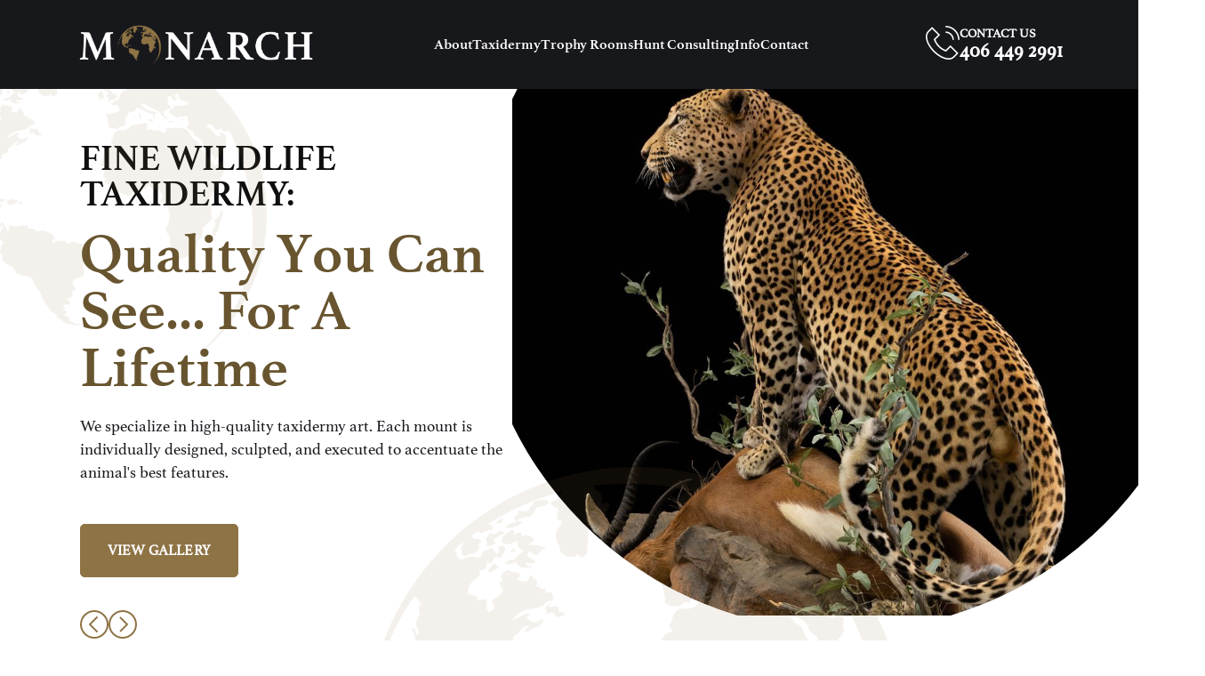

--- FILE ---
content_type: text/html; charset=utf-8
request_url: https://monarchexhibits.com/
body_size: 1142
content:
<!doctype html>
<html lang="en" data-n-head="%7B%22lang%22:%7B%221%22:%22en%22%7D%7D">
  <head>
    <title>Monarch Taxidermy - World Class Trophy Rooms and Museum Quality Trophy Mounts</title><meta data-n-head="1" name="viewport" content="width=device-width,initial-scale=1,shrink-to-fit=no"><meta data-n-head="1" data-hid="description" name="description" content="Monarch Taxidermy, world class trophy rooms and museum quality trophy mounts"><meta data-n-head="1" name="format-detection" content="telephone=no"><meta data-n-head="1" data-hid="charset" charset="utf-8"><meta data-n-head="1" data-hid="mobile-web-app-capable" name="mobile-web-app-capable" content="yes"><meta data-n-head="1" data-hid="og:type" name="og:type" property="og:type" content="website"><link data-n-head="1" rel="icon" type="image/x-icon" href="/assets/img/favicon.ico"><link data-n-head="1" data-hid="shortcut-icon" rel="shortcut icon" href="/favicon.ico"><link data-n-head="1" rel="manifest" href="/_nuxt/manifest.f9b350a9.json" data-hid="manifest"><link rel="preload" href="/_nuxt/40022ab.js" as="script"><link rel="preload" href="/_nuxt/5586303.js" as="script"><link rel="preload" href="/_nuxt/2d29c64.js" as="script"><link rel="preload" href="/_nuxt/0ec71ce.js" as="script"><link rel="preload" href="/_nuxt/58cd2eb.js" as="script"><link rel="preload" href="/_nuxt/0026224.js" as="script"><link rel="preload" href="/_nuxt/9cd01c5.js" as="script"><link rel="preload" href="/_nuxt/75941d5.js" as="script"><link rel="preload" href="/_nuxt/4d8a1b6.js" as="script"><link rel="preload" href="/_nuxt/a2cc68f.js" as="script"><link rel="preload" href="/_nuxt/16b93bf.js" as="script"><link rel="preload" href="/_nuxt/a4c14d8.js" as="script"><link rel="preload" href="/_nuxt/ff54726.js" as="script"><link rel="preload" href="/_nuxt/73b1f8a.js" as="script"><link rel="preload" href="/_nuxt/01edd96.js" as="script"><link rel="preload" href="/_nuxt/2cb760b.js" as="script"><link rel="preload" href="/_nuxt/5b0d356.js" as="script"><link rel="preload" href="/_nuxt/d35413b.js" as="script"><link rel="preload" href="/_nuxt/dcec783.js" as="script"><link rel="preload" href="/_nuxt/3d6e4bc.js" as="script"><link rel="preload" href="/_nuxt/563261e.js" as="script"><link rel="preload" href="/_nuxt/b9aafbe.js" as="script"><link rel="preload" href="/_nuxt/9df2d46.js" as="script"><link rel="preload" href="/_nuxt/6e0ca8b.js" as="script"><link rel="preload" href="/_nuxt/7d45249.js" as="script"><link rel="preload" href="/_nuxt/c3aaa6e.js" as="script">
  </head>
  <body class="firm-body" data-n-head="%7B%22class%22:%7B%221%22:%22firm-body%22%7D%7D">
    <div id="__nuxt"><style>#nuxt-loading{background:#fff;visibility:hidden;opacity:0;position:absolute;left:0;right:0;top:0;bottom:0;display:flex;justify-content:center;align-items:center;flex-direction:column;animation:nuxtLoadingIn 10s ease;-webkit-animation:nuxtLoadingIn 10s ease;animation-fill-mode:forwards;overflow:hidden}@keyframes nuxtLoadingIn{0%{visibility:hidden;opacity:0}20%{visibility:visible;opacity:0}100%{visibility:visible;opacity:1}}@-webkit-keyframes nuxtLoadingIn{0%{visibility:hidden;opacity:0}20%{visibility:visible;opacity:0}100%{visibility:visible;opacity:1}}#nuxt-loading>div,#nuxt-loading>div:after{border-radius:50%;width:5rem;height:5rem}#nuxt-loading>div{font-size:10px;position:relative;text-indent:-9999em;border:.5rem solid #f5f5f5;border-left:.5rem solid #000;-webkit-transform:translateZ(0);-ms-transform:translateZ(0);transform:translateZ(0);-webkit-animation:nuxtLoading 1.1s infinite linear;animation:nuxtLoading 1.1s infinite linear}#nuxt-loading.error>div{border-left:.5rem solid #ff4500;animation-duration:5s}@-webkit-keyframes nuxtLoading{0%{-webkit-transform:rotate(0);transform:rotate(0)}100%{-webkit-transform:rotate(360deg);transform:rotate(360deg)}}@keyframes nuxtLoading{0%{-webkit-transform:rotate(0);transform:rotate(0)}100%{-webkit-transform:rotate(360deg);transform:rotate(360deg)}}</style><script>window.addEventListener("error",function(){var e=document.getElementById("nuxt-loading");e&&(e.className+=" error")})</script><div id="nuxt-loading" aria-live="polite" role="status"><div>Loading...</div></div></div><script>window.__NUXT__={config:{_app:{basePath:"/",assetsPath:"/_nuxt/",cdnURL:null}}}</script>
  <script src="/_nuxt/40022ab.js"></script><script src="/_nuxt/5586303.js"></script><script src="/_nuxt/2d29c64.js"></script><script src="/_nuxt/0ec71ce.js"></script><script src="/_nuxt/58cd2eb.js"></script><script src="/_nuxt/0026224.js"></script><script src="/_nuxt/9cd01c5.js"></script><script src="/_nuxt/75941d5.js"></script><script src="/_nuxt/4d8a1b6.js"></script><script src="/_nuxt/a2cc68f.js"></script><script src="/_nuxt/16b93bf.js"></script><script src="/_nuxt/a4c14d8.js"></script><script src="/_nuxt/ff54726.js"></script><script src="/_nuxt/73b1f8a.js"></script><script src="/_nuxt/01edd96.js"></script><script src="/_nuxt/2cb760b.js"></script><script src="/_nuxt/5b0d356.js"></script><script src="/_nuxt/d35413b.js"></script><script src="/_nuxt/dcec783.js"></script><script src="/_nuxt/3d6e4bc.js"></script><script src="/_nuxt/563261e.js"></script><script src="/_nuxt/b9aafbe.js"></script><script src="/_nuxt/9df2d46.js"></script><script src="/_nuxt/6e0ca8b.js"></script><script src="/_nuxt/7d45249.js"></script><script src="/_nuxt/c3aaa6e.js"></script><script defer src="https://static.cloudflareinsights.com/beacon.min.js/vcd15cbe7772f49c399c6a5babf22c1241717689176015" integrity="sha512-ZpsOmlRQV6y907TI0dKBHq9Md29nnaEIPlkf84rnaERnq6zvWvPUqr2ft8M1aS28oN72PdrCzSjY4U6VaAw1EQ==" data-cf-beacon='{"version":"2024.11.0","token":"f939d0e825134b6c8b269eb7dea96686","r":1,"server_timing":{"name":{"cfCacheStatus":true,"cfEdge":true,"cfExtPri":true,"cfL4":true,"cfOrigin":true,"cfSpeedBrain":true},"location_startswith":null}}' crossorigin="anonymous"></script>
</body>
</html>


--- FILE ---
content_type: application/javascript
request_url: https://monarchexhibits.com/_nuxt/954991f.js
body_size: 48
content:
(window.webpackJsonp=window.webpackJsonp||[]).push([[24],{765:function(t,e,c){var content=c(816);content.__esModule&&(content=content.default),"string"==typeof content&&(content=[[t.i,content,""]]),content.locals&&(t.exports=content.locals);(0,c(103).default)("ce563eca",content,!0,{sourceMap:!1})},815:function(t,e,c){"use strict";c(765)},816:function(t,e,c){var o=c(102)(!1);o.push([t.i,".section-title[data-v-586ace83]{color:var(--clr-theme-1)}",""]),t.exports=o},886:function(t,e,c){"use strict";c.r(e);var o={props:{opts:{type:Object,required:!0}}},n=(c(815),c(71)),component=Object(n.a)(o,(function(){var t=this,e=t._self._c;return e("div",{staticClass:"container-fluid p-2"},[e("div",{staticClass:"about-content"},[e("h2",{staticClass:"section-title mb-15"},[t._v("\n      "+t._s(t.opts.schema.heading)+"\n    ")]),t._v(" "),e("p",{domProps:{innerHTML:t._s(t.opts.schema.text)}})])])}),[],!1,null,"586ace83",null);e.default=component.exports}}]);

--- FILE ---
content_type: application/javascript
request_url: https://monarchexhibits.com/_nuxt/4ca8b53.js
body_size: 47
content:
(window.webpackJsonp=window.webpackJsonp||[]).push([[91],{928:function(t,o,r){"use strict";r.r(o);r(153);var n={props:{opts:{type:Object,required:!0},extraClass:{type:String,required:!1,default:""}},computed:{orderedBlocks:function(){var t=this.cloneObj(this.opts.blocks).sort((function(a,b){return a.order-b.order}));return t}},methods:{fluid:function(t){return this.objHasAndNotEmpty(t,"fluid")&&t.fluid?"container-fluid m-0 p-0":"container"},blockColor:function(t){return this.objHasAndNotEmpty(t,"color")?t.color:"transparent"},blockClass:function(t){return this.objHasAndNotEmpty(t,"extraClass")?" "+t.extraClass:""}}},e=r(71),component=Object(e.a)(n,(function(){var t=this,o=t._self._c;return o("div",{staticClass:"container-fluid p-0"},t._l(t.orderedBlocks,(function(r){return o("div",{key:r.order,class:"container-fluid m-0 p-0"+t.blockClass(r),style:"background-color: "+t.blockColor(r)+";"},[o("div",{class:t.fluid(r)+" "+t.extraClass},[o(t.blockType(r.type),{tag:"component",attrs:{opts:r}})],1)])})),0)}),[],!1,null,"55836d00",null);o.default=component.exports}}]);

--- FILE ---
content_type: application/javascript
request_url: https://monarchexhibits.com/_nuxt/e3e95e5.js
body_size: 672
content:
(window.webpackJsonp=window.webpackJsonp||[]).push([[60],{781:function(t,e,o){var content=o(848);content.__esModule&&(content=content.default),"string"==typeof content&&(content=[[t.i,content,""]]),content.locals&&(t.exports=content.locals);(0,o(103).default)("0215571f",content,!0,{sourceMap:!1})},847:function(t,e,o){"use strict";o(781)},848:function(t,e,o){var n=o(102)(!1);n.push([t.i,".fill-btn.compact[data-v-491cfd3e]{height:48px;line-height:24px;padding:0 24px}",""]),t.exports=n},920:function(t,e,o){"use strict";o.r(e);o(153);var n={props:{opts:{type:Object,required:!0}},data:function(){return{slidePosition:0}},computed:{slides:function(){var t=this.opts.schema.testimonials;return t.sort((function(a,b){return a.order>b.order?1:-1})),t}}},l=(o(847),o(71)),component=Object(l.a)(n,(function(){var t=this,e=t._self._c;return e("div",{staticClass:"container-fluid p-0 mb-0"},[e("section",{staticClass:"testimonial-area pos-rel"},[e("div",{staticClass:"container"},[e("div",{staticClass:"row"},[e("div",{staticClass:"col-lg-12"},[e("div",{staticClass:"testimonial-area-inner pos-rel"},[e("div",{staticClass:"test-pagination"}),t._v(" "),e("div",{staticClass:"testimonial-nav"},[e("div",{staticClass:"testimonial-nav-before"}),t._v(" "),e("div",{staticClass:"swiper-container test-nav"},[e("div",{staticClass:"swiper-wrapper"},[e("b-carousel",{staticClass:"w-100",attrs:{id:"carousel-fade",interval:9e3,indicators:""},model:{value:t.slidePosition,callback:function(e){t.slidePosition=e},expression:"slidePosition"}},t._l(t.slides,(function(o){return e("b-carousel-slide",{key:o.order,scopedSlots:t._u([{key:"img",fn:function(){return[e("div",{staticClass:"swiper-slide"},[e("div",{staticClass:"test-author-info"},[e("div",{staticClass:"author-name"},[t._v("\n                              "+t._s(o.author)+"\n                            ")]),t._v(" "),e("span",{staticClass:"author-designation"},[t._v(t._s(o.authorDetails))])])])]},proxy:!0}],null,!0)})})),1)],1)])]),t._v(" "),e("div",{staticClass:"testimonial-nav-content"},[e("div",{staticClass:"swiper-container test-nav-content"},[e("div",{staticClass:"swiper-wrapper"},[e("b-carousel",{attrs:{id:"carousel-fade-top",interval:9e3,indicators:""},model:{value:t.slidePosition,callback:function(e){t.slidePosition=e},expression:"slidePosition"}},t._l(t.slides,(function(o){return e("b-carousel-slide",{key:o.order,scopedSlots:t._u([{key:"img",fn:function(){return[e("div",{staticClass:"swiper-slide"},[e("div",{staticClass:"single-testimonial"},[e("div",{staticClass:"author-text d-flex flex-wrap flex-lg-nowrap"},[e("div",{staticClass:"testimonial-short-text"},[e("p",[t._v('" '+t._s(o.short_text)+' "')]),t._v(" "),o.text?e("div",{staticClass:"fill-btn compact mt-2",on:{click:function(e){return t.$bvModal.show("testimonial-modal-".concat(o.order))}}},[t._v("\n                                  Read All\n                                ")]):t._e(),t._v(" "),e("div",[o.text?e("b-modal",{staticClass:"testimonial-modal",attrs:{id:"testimonial-modal-".concat(o.order),centered:"","header-class":"d-none","footer-class":"d-none",title:"Testimonial","body-bg-variant":"dark","body-text-variant":"primary"}},[e("p",{staticClass:"my-4"},[t._v("\n                                      "+t._s(o.text)+"\n                                    ")])]):t._e()],1)]),t._v(" "),e("div",{staticClass:"testimonial-img flex-grow-1"},[e("img",{staticClass:"mt-4",attrs:{src:o.img,alt:"author img"}})])])])])]},proxy:!0}],null,!0)})})),1)],1)])])])])])])])])}),[],!1,null,"491cfd3e",null);e.default=component.exports}}]);

--- FILE ---
content_type: application/javascript
request_url: https://monarchexhibits.com/_nuxt/d35413b.js
body_size: 13387
content:
(window.webpackJsonp=window.webpackJsonp||[]).push([[105],{127:function(t,e,r){"use strict";r.d(e,"a",(function(){return h})),r.d(e,"b",(function(){return d}));var n=r(4),o=r(10),c=r(3),l=r(2),h={stacked:Object(l.c)(c.j,!1)},d=o.default.extend({props:h,computed:{isStacked:function(){var t=this.stacked;return""===t||t},isStackedAlways:function(){return!0===this.isStacked},stackedTableClasses:function(){var t=this.isStackedAlways;return Object(n.a)({"b-table-stacked":t},"b-table-stacked-".concat(this.stacked),!t&&this.isStacked)}}})},137:function(t,e,r){"use strict";r.d(e,"a",(function(){return d}));var n=r(10),o=r(5),c=r(2),l=r(94),h=Object(c.d)(l.b,o.nc),d=n.default.extend({name:o.nc,extends:l.a,props:h,computed:{tag:function(){return"th"}}})},138:function(t,e,r){"use strict";r.d(e,"a",(function(){return v}));r(21),r(20),r(17),r(14),r(24),r(18),r(25);var n=r(4),o=r(10),c=r(5),l=r(3),h=r(2),d=r(45),f=r(84),O=r(26);function j(t,e){var r=Object.keys(t);if(Object.getOwnPropertySymbols){var n=Object.getOwnPropertySymbols(t);e&&(n=n.filter((function(e){return Object.getOwnPropertyDescriptor(t,e).enumerable}))),r.push.apply(r,n)}return r}function y(t){for(var e=1;e<arguments.length;e++){var r=null!=arguments[e]?arguments[e]:{};e%2?j(Object(r),!0).forEach((function(e){Object(n.a)(t,e,r[e])})):Object.getOwnPropertyDescriptors?Object.defineProperties(t,Object.getOwnPropertyDescriptors(r)):j(Object(r)).forEach((function(e){Object.defineProperty(t,e,Object.getOwnPropertyDescriptor(r,e))}))}return t}var m=Object(h.d)({footVariant:Object(h.c)(l.u)},c.mc),v=o.default.extend({name:c.mc,mixins:[d.a,f.a,O.a],provide:function(){return{bvTableRowGroup:this}},inject:{bvTable:{default:function(){return{}}}},inheritAttrs:!1,props:m,computed:{isTfoot:function(){return!0},isDark:function(){return this.bvTable.dark},isStacked:function(){return this.bvTable.isStacked},isResponsive:function(){return this.bvTable.isResponsive},isStickyHeader:function(){return!1},hasStickyHeader:function(){return!this.isStacked&&this.bvTable.stickyHeader},tableVariant:function(){return this.bvTable.tableVariant},tfootClasses:function(){return[this.footVariant?"thead-".concat(this.footVariant):null]},tfootAttrs:function(){return y(y({},this.bvAttrs),{},{role:"rowgroup"})}},render:function(t){return t("tfoot",{class:this.tfootClasses,attrs:this.tfootAttrs,on:this.bvListeners},this.normalizeSlot())}})},147:function(t,e,r){"use strict";r.d(e,"b",(function(){return m})),r.d(e,"a",(function(){return v}));r(21),r(20),r(17),r(14),r(24),r(18),r(25);var n=r(4),o=r(10),c=r(5),l=r(3),h=r(2),d=r(45),f=r(84),O=r(26);function j(t,e){var r=Object.keys(t);if(Object.getOwnPropertySymbols){var n=Object.getOwnPropertySymbols(t);e&&(n=n.filter((function(e){return Object.getOwnPropertyDescriptor(t,e).enumerable}))),r.push.apply(r,n)}return r}function y(t){for(var e=1;e<arguments.length;e++){var r=null!=arguments[e]?arguments[e]:{};e%2?j(Object(r),!0).forEach((function(e){Object(n.a)(t,e,r[e])})):Object.getOwnPropertyDescriptors?Object.defineProperties(t,Object.getOwnPropertyDescriptors(r)):j(Object(r)).forEach((function(e){Object.defineProperty(t,e,Object.getOwnPropertyDescriptor(r,e))}))}return t}var m=Object(h.d)({tbodyTransitionHandlers:Object(h.c)(l.q),tbodyTransitionProps:Object(h.c)(l.q)},c.lc),v=o.default.extend({name:c.lc,mixins:[d.a,f.a,O.a],provide:function(){return{bvTableRowGroup:this}},inject:{bvTable:{default:function(){return{}}}},inheritAttrs:!1,props:m,computed:{isTbody:function(){return!0},isDark:function(){return this.bvTable.dark},isStacked:function(){return this.bvTable.isStacked},isResponsive:function(){return this.bvTable.isResponsive},isStickyHeader:function(){return!1},hasStickyHeader:function(){return!this.isStacked&&this.bvTable.stickyHeader},tableVariant:function(){return this.bvTable.tableVariant},isTransitionGroup:function(){return this.tbodyTransitionProps||this.tbodyTransitionHandlers},tbodyAttrs:function(){return y({role:"rowgroup"},this.bvAttrs)},tbodyProps:function(){var t=this.tbodyTransitionProps;return t?y(y({},t),{},{tag:"tbody"}):{}}},render:function(t){var data={props:this.tbodyProps,attrs:this.tbodyAttrs};return this.isTransitionGroup?(data.on=this.tbodyTransitionHandlers||{},data.nativeOn=this.bvListeners):data.on=this.bvListeners,t(this.isTransitionGroup?"transition-group":"tbody",data,this.normalizeSlot())}})},150:function(t,e,r){"use strict";r.d(e,"a",(function(){return m})),r.d(e,"b",(function(){return v}));var n=r(4),o=(r(17),r(14),r(280),r(454),r(40),r(21),r(20),r(24),r(18),r(25),r(10)),c=r(3),l=r(30),h=r(7),d=r(2),f=r(23),O=r(45);function j(t,e){var r=Object.keys(t);if(Object.getOwnPropertySymbols){var n=Object.getOwnPropertySymbols(t);e&&(n=n.filter((function(e){return Object.getOwnPropertyDescriptor(t,e).enumerable}))),r.push.apply(r,n)}return r}function y(t){for(var e=1;e<arguments.length;e++){var r=null!=arguments[e]?arguments[e]:{};e%2?j(Object(r),!0).forEach((function(e){Object(n.a)(t,e,r[e])})):Object.getOwnPropertyDescriptors?Object.defineProperties(t,Object.getOwnPropertyDescriptors(r)):j(Object(r)).forEach((function(e){Object.defineProperty(t,e,Object.getOwnPropertyDescriptor(r,e))}))}return t}var m={bordered:Object(d.c)(c.g,!1),borderless:Object(d.c)(c.g,!1),captionTop:Object(d.c)(c.g,!1),dark:Object(d.c)(c.g,!1),fixed:Object(d.c)(c.g,!1),hover:Object(d.c)(c.g,!1),noBorderCollapse:Object(d.c)(c.g,!1),outlined:Object(d.c)(c.g,!1),responsive:Object(d.c)(c.j,!1),small:Object(d.c)(c.g,!1),stickyHeader:Object(d.c)(c.j,!1),striped:Object(d.c)(c.g,!1),tableClass:Object(d.c)(c.e),tableVariant:Object(d.c)(c.u)},v=o.default.extend({mixins:[O.a],provide:function(){return{bvTable:this}},inheritAttrs:!1,props:m,computed:{isResponsive:function(){var t=this.responsive;return""===t||t},isStickyHeader:function(){var t=this.stickyHeader;return t=""===t||t,!this.isStacked&&t},wrapperClasses:function(){var t=this.isResponsive;return[this.isStickyHeader?"b-table-sticky-header":"",!0===t?"table-responsive":t?"table-responsive-".concat(this.responsive):""].filter(l.a)},wrapperStyles:function(){var t=this.isStickyHeader;return t&&!Object(h.b)(t)?{maxHeight:t}:{}},tableClasses:function(){var t=this.hover,e=this.tableVariant;return t=this.isTableSimple?t:t&&this.computedItems.length>0&&!this.computedBusy,[this.tableClass,{"table-striped":this.striped,"table-hover":t,"table-dark":this.dark,"table-bordered":this.bordered,"table-borderless":this.borderless,"table-sm":this.small,border:this.outlined,"b-table-fixed":this.fixed,"b-table-caption-top":this.captionTop,"b-table-no-border-collapse":this.noBorderCollapse},e?"".concat(this.dark?"bg":"table","-").concat(e):"",this.stackedTableClasses,this.selectableTableClasses]},tableAttrs:function(){var t=this.computedItems,e=this.filteredItems,r=this.computedFields,n=this.selectableTableAttrs,o=this.isTableSimple?{}:{"aria-busy":Object(f.g)(this.computedBusy),"aria-colcount":Object(f.g)(r.length),"aria-describedby":this.bvAttrs["aria-describedby"]||this.$refs.caption?this.captionId:null};return y(y(y({"aria-rowcount":t&&e&&e.length>t.length?Object(f.g)(e.length):null},this.bvAttrs),{},{id:this.safeId(),role:this.bvAttrs.role||"table"},o),n)}},render:function(t){var e=this.wrapperClasses,r=this.renderCaption,n=this.renderColgroup,o=this.renderThead,c=this.renderTbody,h=this.renderTfoot,d=[];this.isTableSimple?d.push(this.normalizeSlot()):(d.push(r?r():null),d.push(n?n():null),d.push(o?o():null),d.push(c?c():null),d.push(h?h():null));var f=t("table",{staticClass:"table b-table",class:this.tableClasses,attrs:this.tableAttrs,key:"b-table"},d.filter(l.a));return e.length>0?t("div",{class:e,style:this.wrapperStyles,key:"wrap"},[f]):f}})},159:function(t,e,r){"use strict";r.d(e,"b",(function(){return w}));var n=r(321),o=r(315),c=r(316);r.d(e,"a",(function(){return c.a}));var l=r(147),h=r(199),d=r(138),f=r(80),O=r(94),j=r(137),y=r(19),m=Object(y.b)({components:{BTableLite:o.a}}),v=Object(y.b)({components:{BTableSimple:c.a,BTbody:l.a,BThead:h.a,BTfoot:d.a,BTr:f.a,BTd:O.a,BTh:j.a}}),w=Object(y.b)({components:{BTable:n.a},plugins:{TableLitePlugin:m,TableSimplePlugin:v}})},198:function(t,e,r){"use strict";r.d(e,"a",(function(){return y}));var n=r(4),o=(r(280),r(10)),c=r(33),l=r(5),h=r(3),d=r(13),f=r(49),O=r(2),j=Object(O.d)({label:Object(O.c)(h.u),role:Object(O.c)(h.u,"status"),small:Object(O.c)(h.g,!1),tag:Object(O.c)(h.u,"span"),type:Object(O.c)(h.u,"border"),variant:Object(O.c)(h.u)},l.dc),y=o.default.extend({name:l.dc,functional:!0,props:j,render:function(t,e){var r,o=e.props,data=e.data,l=e.slots,h=e.scopedSlots,O=l(),j=h||{},y=Object(f.b)(d.C,{},j,O)||o.label;return y&&(y=t("span",{staticClass:"sr-only"},y)),t(o.tag,Object(c.a)(data,{attrs:{role:y?o.role||"status":null,"aria-hidden":y?null:"true"},class:(r={},Object(n.a)(r,"spinner-".concat(o.type),o.type),Object(n.a)(r,"spinner-".concat(o.type,"-sm"),o.small),Object(n.a)(r,"text-".concat(o.variant),o.variant),r)}),[y||t()])}})},199:function(t,e,r){"use strict";r.d(e,"a",(function(){return m}));r(21),r(20),r(17),r(14),r(24),r(18),r(25);var n=r(4),o=r(10),c=r(5),l=r(3),h=r(2),d=r(45),f=r(84),O=r(26);function j(t,e){var r=Object.keys(t);if(Object.getOwnPropertySymbols){var n=Object.getOwnPropertySymbols(t);e&&(n=n.filter((function(e){return Object.getOwnPropertyDescriptor(t,e).enumerable}))),r.push.apply(r,n)}return r}var y=Object(h.d)({headVariant:Object(h.c)(l.u)},c.oc),m=o.default.extend({name:c.oc,mixins:[d.a,f.a,O.a],provide:function(){return{bvTableRowGroup:this}},inject:{bvTable:{default:function(){return{}}}},inheritAttrs:!1,props:y,computed:{isThead:function(){return!0},isDark:function(){return this.bvTable.dark},isStacked:function(){return this.bvTable.isStacked},isResponsive:function(){return this.bvTable.isResponsive},isStickyHeader:function(){return!this.isStacked&&this.bvTable.stickyHeader},hasStickyHeader:function(){return!this.isStacked&&this.bvTable.stickyHeader},tableVariant:function(){return this.bvTable.tableVariant},theadClasses:function(){return[this.headVariant?"thead-".concat(this.headVariant):null]},theadAttrs:function(){return function(t){for(var e=1;e<arguments.length;e++){var r=null!=arguments[e]?arguments[e]:{};e%2?j(Object(r),!0).forEach((function(e){Object(n.a)(t,e,r[e])})):Object.getOwnPropertyDescriptors?Object.defineProperties(t,Object.getOwnPropertyDescriptors(r)):j(Object(r)).forEach((function(e){Object.defineProperty(t,e,Object.getOwnPropertyDescriptor(r,e))}))}return t}({role:"rowgroup"},this.bvAttrs)}},render:function(t){return t("thead",{class:this.theadClasses,attrs:this.theadAttrs,on:this.bvListeners},this.normalizeSlot())}})},254:function(t,e,r){"use strict";r.d(e,"b",(function(){return d})),r.d(e,"a",(function(){return f}));var n=r(10),o=r(3),c=r(13),l=r(39),h=r(2),d={caption:Object(h.c)(o.u),captionHtml:Object(h.c)(o.u)},f=n.default.extend({props:d,computed:{captionId:function(){return this.isStacked?this.safeId("_caption_"):null}},methods:{renderCaption:function(){var caption=this.caption,t=this.captionHtml,e=this.$createElement,r=e(),n=this.hasNormalizedSlot(c.cb);return(n||caption||t)&&(r=e("caption",{attrs:{id:this.captionId},domProps:n?{}:Object(l.a)(t,caption),key:"caption",ref:"caption"},this.normalizeSlot(c.cb))),r}}})},255:function(t,e,r){"use strict";r.d(e,"b",(function(){return c})),r.d(e,"a",(function(){return l}));var n=r(10),o=r(13),c={},l=n.default.extend({methods:{renderColgroup:function(){var t=this.computedFields,e=this.$createElement,r=e();return this.hasNormalizedSlot(o.db)&&(r=e("colgroup",{key:"colgroup"},[this.normalizeSlot(o.db,{columns:t.length,fields:t})])),r}}})},256:function(t,e,r){"use strict";r.d(e,"a",(function(){return d})),r.d(e,"b",(function(){return f}));r(51);var n=r(10),o=r(3),c=r(13),l=r(2),h=r(138),d={footClone:Object(l.c)(o.g,!1),footRowVariant:Object(l.c)(o.u),footVariant:Object(l.c)(o.u),tfootClass:Object(l.c)(o.e),tfootTrClass:Object(l.c)(o.e)},f=n.default.extend({props:d,methods:{renderTFootCustom:function(){var t=this.$createElement;return this.hasNormalizedSlot(c.g)?t(h.a,{class:this.tfootClass||null,props:{footVariant:this.footVariant||this.headVariant||null},key:"bv-tfoot-custom"},this.normalizeSlot(c.g,{items:this.computedItems.slice(),fields:this.computedFields.slice(),columns:this.computedFields.length})):t()},renderTfoot:function(){return this.footClone?this.renderThead(!0):this.renderTFootCustom()}}})},257:function(t,e,r){"use strict";r.d(e,"a",(function(){return B})),r.d(e,"b",(function(){return V}));r(21),r(20),r(24),r(18),r(25);var n=r(61),o=r(4),c=(r(89),r(40),r(17),r(14),r(43),r(10)),l=r(8),h=r(22),d=r(3),f=r(13),O=r(11),j=r(39),y=r(30),m=r(7),v=r(180),w=r(2),S=r(23),T=r(199),k=r(138),P=r(80),R=r(137),C=r(328),D=r(412);function F(t,e){var r=Object.keys(t);if(Object.getOwnPropertySymbols){var n=Object.getOwnPropertySymbols(t);e&&(n=n.filter((function(e){return Object.getOwnPropertyDescriptor(t,e).enumerable}))),r.push.apply(r,n)}return r}function x(t){for(var e=1;e<arguments.length;e++){var r=null!=arguments[e]?arguments[e]:{};e%2?F(Object(r),!0).forEach((function(e){Object(o.a)(t,e,r[e])})):Object.getOwnPropertyDescriptors?Object.defineProperties(t,Object.getOwnPropertyDescriptors(r)):F(Object(r)).forEach((function(e){Object.defineProperty(t,e,Object.getOwnPropertyDescriptor(r,e))}))}return t}var I=function(t){return"head(".concat(t||"",")")},E=function(t){return"foot(".concat(t||"",")")},B={headRowVariant:Object(w.c)(d.u),headVariant:Object(w.c)(d.u),theadClass:Object(w.c)(d.e),theadTrClass:Object(w.c)(d.e)},V=c.default.extend({props:B,methods:{fieldClasses:function(t){return[t.class?t.class:"",t.thClass?t.thClass:""]},headClicked:function(t,e,r){this.stopIfBusy&&this.stopIfBusy(t)||Object(C.a)(t)||Object(D.a)(this.$el)||(Object(O.f)(t),this.$emit(l.v,e.key,e,t,r))},renderThead:function(){var t=this,e=arguments.length>0&&void 0!==arguments[0]&&arguments[0],r=this.computedFields,o=this.isSortable,c=this.isSelectable,d=this.headVariant,O=this.footVariant,w=this.headRowVariant,C=this.footRowVariant,D=this.$createElement;if(this.isStackedAlways||0===r.length)return D();var F=o||this.hasListener(l.v),B=c?this.selectAllRows:v.a,V=c?this.clearSelected:v.a,$=function(r,c){var label=r.label,l=r.labelHtml,d=r.variant,f=r.stickyColumn,O=r.key,m=null;r.label.trim()||r.headerTitle||(m=Object(S.f)(r.key));var v={};F&&(v.click=function(n){t.headClicked(n,r,e)},v.keydown=function(n){var o=n.keyCode;o!==h.e&&o!==h.l||t.headClicked(n,r,e)});var w=o?t.sortTheadThAttrs(O,r,e):{},T=o?t.sortTheadThClasses(O,r,e):null,k=o?t.sortTheadThLabel(O,r,e):null,data={class:[{"position-relative":k},t.fieldClasses(r),T],props:{variant:d,stickyColumn:f},style:r.thStyle||{},attrs:x(x({tabindex:F&&r.sortable?"0":null,abbr:r.headerAbbr||null,title:r.headerTitle||null,"aria-colindex":c+1,"aria-label":m},t.getThValues(null,O,r.thAttr,e?"foot":"head",{})),w),on:v,key:O},P=[I(O),I(O.toLowerCase()),I()];e&&(P=[E(O),E(O.toLowerCase()),E()].concat(Object(n.a)(P)));var C={label:label,column:O,field:r,isFoot:e,selectAllRows:B,clearSelected:V},$=t.normalizeSlot(P,C)||D("div",{domProps:Object(j.a)(l,label)}),A=k?D("span",{staticClass:"sr-only"}," (".concat(k,")")):null;return D(R.a,data,[$,A].filter(y.a))},A=r.map($).filter(y.a),H=[];if(e)H.push(D(P.a,{class:this.tfootTrClass,props:{variant:Object(m.p)(C)?w:C}},A));else{var L={columns:r.length,fields:r,selectAllRows:B,clearSelected:V};H.push(this.normalizeSlot(f.hb,L)||D()),H.push(D(P.a,{class:this.theadTrClass,props:{variant:w}},A))}return D(e?k.a:T.a,{class:(e?this.tfootClass:this.theadClass)||null,props:e?{footVariant:O||d||null}:{headVariant:d||null},key:e?"bv-tfoot":"bv-thead"},H)}}})},259:function(t,e,r){"use strict";r.d(e,"b",(function(){return x})),r.d(e,"a",(function(){return I}));r(21),r(20),r(17),r(24),r(18),r(25);var n=r(4),o=(r(51),r(14),r(10)),c=r(8),l=r(3),h=r(7),d=r(36),f=r(31),O=r(42),j=r(15),object=r(9),y=r(2),m=r(30),v=r(23),w=r(91),S=function(t,e){var r=[];if(Object(h.a)(t)&&t.filter(m.a).forEach((function(t){if(Object(h.n)(t))r.push({key:t,label:Object(v.f)(t)});else if(Object(h.j)(t)&&t.key&&Object(h.n)(t.key))r.push(Object(object.b)(t));else if(Object(h.j)(t)&&1===Object(object.h)(t).length){var e=Object(object.h)(t)[0],n=function(t,e){var r=null;return Object(h.n)(e)?r={key:t,label:e}:Object(h.f)(e)?r={key:t,formatter:e}:Object(h.j)(e)?(r=Object(object.b)(e)).key=r.key||t:!1!==e&&(r={key:t}),r}(e,t[e]);n&&r.push(n)}})),0===r.length&&Object(h.a)(e)&&e.length>0){var n=e[0];Object(object.h)(n).forEach((function(t){w.e[t]||r.push({key:t,label:Object(v.f)(t)})}))}var o={};return r.filter((function(t){return!o[t.key]&&(o[t.key]=!0,t.label=Object(h.n)(t.label)?t.label:Object(v.f)(t.key),!0)}))};function T(t,e){var r=Object.keys(t);if(Object.getOwnPropertySymbols){var n=Object.getOwnPropertySymbols(t);e&&(n=n.filter((function(e){return Object.getOwnPropertyDescriptor(t,e).enumerable}))),r.push.apply(r,n)}return r}function k(t){for(var e=1;e<arguments.length;e++){var r=null!=arguments[e]?arguments[e]:{};e%2?T(Object(r),!0).forEach((function(e){Object(n.a)(t,e,r[e])})):Object.getOwnPropertyDescriptors?Object.defineProperties(t,Object.getOwnPropertyDescriptors(r)):T(Object(r)).forEach((function(e){Object.defineProperty(t,e,Object.getOwnPropertyDescriptor(r,e))}))}return t}var P=Object(O.a)("value",{type:l.b,defaultValue:[]}),R=P.mixin,C=P.props,D=P.prop,F=P.event,x=Object(object.m)(k(k({},C),{},Object(n.a)({fields:Object(y.c)(l.b,null),items:Object(y.c)(l.b,[]),primaryKey:Object(y.c)(l.u)},D,Object(y.c)(l.b,[])))),I=o.default.extend({mixins:[R],props:x,data:function(){var t=this.items;return{localItems:Object(h.a)(t)?t.slice():[]}},computed:{computedFields:function(){return S(this.fields,this.localItems)},computedFieldsObj:function(){var t=this.$parent;return this.computedFields.reduce((function(e,r){if(e[r.key]=Object(object.b)(r),r.formatter){var n=r.formatter;Object(h.n)(n)&&Object(h.f)(t[n])?n=t[n]:Object(h.f)(n)||(n=void 0),e[r.key].formatter=n}return e}),{})},computedItems:function(){return(this.paginatedItems||this.sortedItems||this.filteredItems||this.localItems||[]).slice()},context:function(){return{filter:this.localFilter,sortBy:this.localSortBy,sortDesc:this.localSortDesc,perPage:Object(f.d)(Object(j.c)(this.perPage,0),0),currentPage:Object(f.d)(Object(j.c)(this.currentPage,0),1),apiUrl:this.apiUrl}}},watch:{items:function(t){this.localItems=Object(h.a)(t)?t.slice():[]},computedItems:function(t,e){Object(d.a)(t,e)||this.$emit(F,t)},context:function(t,e){Object(d.a)(t,e)||this.$emit(c.i,t)}},mounted:function(){this.$emit(F,this.computedItems)},methods:{getFieldFormatter:function(t){var e=this.computedFieldsObj[t];return e?e.formatter:void 0}}})},260:function(t,e,r){"use strict";r.d(e,"a",(function(){return $})),r.d(e,"b",(function(){return A}));r(21),r(20),r(24),r(25);var n=r(4),o=(r(43),r(17),r(14),r(18),r(10)),c=r(8),l=r(22),h=r(3),d=r(16),f=r(6),O=r(11),object=r(9),j=r(2),y=r(147),m=r(328),v=r(412),w=r(61),S=(r(40),r(13)),T=r(70),k=r(7),P=r(23),R=r(80),td=r(94),th=r(137),C=r(91);function D(t,e){var r=Object.keys(t);if(Object.getOwnPropertySymbols){var n=Object.getOwnPropertySymbols(t);e&&(n=n.filter((function(e){return Object.getOwnPropertyDescriptor(t,e).enumerable}))),r.push.apply(r,n)}return r}function F(t){for(var e=1;e<arguments.length;e++){var r=null!=arguments[e]?arguments[e]:{};e%2?D(Object(r),!0).forEach((function(e){Object(n.a)(t,e,r[e])})):Object.getOwnPropertyDescriptors?Object.defineProperties(t,Object.getOwnPropertyDescriptors(r)):D(Object(r)).forEach((function(e){Object.defineProperty(t,e,Object.getOwnPropertyDescriptor(r,e))}))}return t}var x={detailsTdClass:Object(j.c)(h.e),tbodyTrAttr:Object(j.c)(h.r),tbodyTrClass:Object(j.c)([].concat(Object(w.a)(h.e),[h.l]))},I=o.default.extend({props:x,methods:{getTdValues:function(t,e,r,n){var o=this.$parent;if(r){var c=Object(T.a)(t,e,"");return Object(k.f)(r)?r(c,e,t):Object(k.n)(r)&&Object(k.f)(o[r])?o[r](c,e,t):r}return n},getThValues:function(t,e,r,n,o){var c=this.$parent;if(r){var l=Object(T.a)(t,e,"");return Object(k.f)(r)?r(l,e,t,n):Object(k.n)(r)&&Object(k.f)(c[r])?c[r](l,e,t,n):r}return o},getFormattedValue:function(t,e){var r=e.key,n=this.getFieldFormatter(r),o=Object(T.a)(t,r,null);return Object(k.f)(n)&&(o=n(o,r,t)),Object(k.p)(o)?"":o},toggleDetailsFactory:function(t,e){var r=this;return function(){t&&r.$set(e,C.d,!e[C.d])}},rowHovered:function(t){this.tbodyRowEventStopped(t)||this.emitTbodyRowEvent(c.P,t)},rowUnhovered:function(t){this.tbodyRowEventStopped(t)||this.emitTbodyRowEvent(c.S,t)},renderTbodyRowCell:function(t,e,r,n){var o=this,c=this.isStacked,l=t.key,label=t.label,h=t.isRowHeader,d=this.$createElement,f=this.hasNormalizedSlot(S.ab),O=this.getFormattedValue(r,t),j=!c&&(this.isResponsive||this.stickyHeader)&&t.stickyColumn,y=j?h?th.a:td.a:h?"th":"td",m=r[C.b]&&r[C.b][l]?r[C.b][l]:t.variant||null,data={class:[t.class?t.class:"",this.getTdValues(r,l,t.tdClass,"")],props:{},attrs:F({"aria-colindex":String(e+1)},h?this.getThValues(r,l,t.thAttr,"row",{}):this.getTdValues(r,l,t.tdAttr,{})),key:"row-".concat(n,"-cell-").concat(e,"-").concat(l)};j?data.props={stackedHeading:c?label:null,stickyColumn:!0,variant:m}:(data.attrs["data-label"]=c&&!Object(k.p)(label)?Object(P.g)(label):null,data.attrs.role=h?"rowheader":"cell",data.attrs.scope=h?"row":null,m&&data.class.push("".concat(this.dark?"bg":"table","-").concat(m)));var v={item:r,index:n,field:t,unformatted:Object(T.a)(r,l,""),value:O,toggleDetails:this.toggleDetailsFactory(f,r),detailsShowing:Boolean(r[C.d])};this.supportsSelectableRows&&(v.rowSelected=this.isRowSelected(n),v.selectRow=function(){return o.selectRow(n)},v.unselectRow=function(){return o.unselectRow(n)});var w=this.$_bodyFieldSlotNameCache[l],R=w?this.normalizeSlot(w,v):Object(P.g)(O);return this.isStacked&&(R=[d("div",[R])]),d(y,data,[R])},renderTbodyRow:function(t,e){var r=this,n=this.computedFields,o=this.striped,l=this.primaryKey,h=this.currentPage,d=this.perPage,f=this.tbodyTrClass,O=this.tbodyTrAttr,j=this.$createElement,y=this.hasNormalizedSlot(S.ab),m=t[C.d]&&y,v=this.$listeners[c.M]||this.hasSelectableRowClick,w=[],D=m?this.safeId("_details_".concat(e,"_")):null,x=n.map((function(n,o){return r.renderTbodyRowCell(n,o,t,e)})),I=null;h&&d&&d>0&&(I=String((h-1)*d+e+1));var E=Object(P.g)(Object(T.a)(t,l))||null,B=E||Object(P.g)(e),V=E?this.safeId("_row_".concat(E)):null,$=this.selectableRowClasses?this.selectableRowClasses(e):{},A=this.selectableRowAttrs?this.selectableRowAttrs(e):{},H=Object(k.f)(f)?f(t,"row"):f,L=Object(k.f)(O)?O(t,"row"):O;if(w.push(j(R.a,{class:[H,$,m?"b-table-has-details":""],props:{variant:t[C.c]||null},attrs:F(F({id:V},L),{},{tabindex:v?"0":null,"data-pk":E||null,"aria-details":D,"aria-owns":D,"aria-rowindex":I},A),on:{mouseenter:this.rowHovered,mouseleave:this.rowUnhovered},key:"__b-table-row-".concat(B,"__"),ref:"item-rows",refInFor:!0},x)),m){var _={item:t,index:e,fields:n,toggleDetails:this.toggleDetailsFactory(y,t)};this.supportsSelectableRows&&(_.rowSelected=this.isRowSelected(e),_.selectRow=function(){return r.selectRow(e)},_.unselectRow=function(){return r.unselectRow(e)});var z=j(td.a,{props:{colspan:n.length},class:this.detailsTdClass},[this.normalizeSlot(S.ab,_)]);o&&w.push(j("tr",{staticClass:"d-none",attrs:{"aria-hidden":"true",role:"presentation"},key:"__b-table-details-stripe__".concat(B)}));var N=Object(k.f)(this.tbodyTrClass)?this.tbodyTrClass(t,S.ab):this.tbodyTrClass,M=Object(k.f)(this.tbodyTrAttr)?this.tbodyTrAttr(t,S.ab):this.tbodyTrAttr;w.push(j(R.a,{staticClass:"b-table-details",class:[N],props:{variant:t[C.c]||null},attrs:F(F({},M),{},{id:D,tabindex:"-1"}),key:"__b-table-details__".concat(B)},[z]))}else y&&(w.push(j()),o&&w.push(j()));return w}}});function E(t,e){var r=Object.keys(t);if(Object.getOwnPropertySymbols){var n=Object.getOwnPropertySymbols(t);e&&(n=n.filter((function(e){return Object.getOwnPropertyDescriptor(t,e).enumerable}))),r.push.apply(r,n)}return r}function B(t){for(var e=1;e<arguments.length;e++){var r=null!=arguments[e]?arguments[e]:{};e%2?E(Object(r),!0).forEach((function(e){Object(n.a)(t,e,r[e])})):Object.getOwnPropertyDescriptors?Object.defineProperties(t,Object.getOwnPropertyDescriptors(r)):E(Object(r)).forEach((function(e){Object.defineProperty(t,e,Object.getOwnPropertyDescriptor(r,e))}))}return t}var V=function(t){return"cell(".concat(t||"",")")},$=Object(object.m)(B(B(B({},y.b),x),{},{tbodyClass:Object(j.c)(h.e)})),A=o.default.extend({mixins:[I],props:$,beforeDestroy:function(){this.$_bodyFieldSlotNameCache=null},methods:{getTbodyTrs:function(){var t=this.$refs,tbody=t.tbody?t.tbody.$el||t.tbody:null,e=(t["item-rows"]||[]).map((function(tr){return tr.$el||tr}));return tbody&&tbody.children&&tbody.children.length>0&&e&&e.length>0?Object(d.f)(tbody.children).filter((function(tr){return Object(d.a)(e,tr)})):[]},getTbodyTrIndex:function(t){if(!Object(f.s)(t))return-1;var tr="TR"===t.tagName?t:Object(f.e)("tr",t,!0);return tr?this.getTbodyTrs().indexOf(tr):-1},emitTbodyRowEvent:function(t,e){if(t&&this.hasListener(t)&&e&&e.target){var r=this.getTbodyTrIndex(e.target);if(r>-1){var n=this.computedItems[r];this.$emit(t,n,r,e)}}},tbodyRowEventStopped:function(t){return this.stopIfBusy&&this.stopIfBusy(t)},onTbodyRowKeydown:function(t){var e=t.target,r=t.keyCode;if(!this.tbodyRowEventStopped(t)&&"TR"===e.tagName&&Object(f.q)(e)&&0===e.tabIndex)if(Object(d.a)([l.e,l.l],r))Object(O.f)(t),this.onTBodyRowClicked(t);else if(Object(d.a)([l.m,l.c,l.g,l.d],r)){var n=this.getTbodyTrIndex(e);if(n>-1){Object(O.f)(t);var o=this.getTbodyTrs(),c=t.shiftKey;r===l.g||c&&r===l.m?Object(f.d)(o[0]):r===l.d||c&&r===l.c?Object(f.d)(o[o.length-1]):r===l.m&&n>0?Object(f.d)(o[n-1]):r===l.c&&n<o.length-1&&Object(f.d)(o[n+1])}}},onTBodyRowClicked:function(t){var e=this.$refs,tbody=e.tbody?e.tbody.$el||e.tbody:null;this.tbodyRowEventStopped(t)||Object(m.a)(t)||Object(v.a)(tbody||this.$el)||this.emitTbodyRowEvent(c.M,t)},onTbodyRowMiddleMouseRowClicked:function(t){this.tbodyRowEventStopped(t)||2!==t.which||this.emitTbodyRowEvent(c.Q,t)},onTbodyRowContextmenu:function(t){this.tbodyRowEventStopped(t)||this.emitTbodyRowEvent(c.N,t)},onTbodyRowDblClicked:function(t){this.tbodyRowEventStopped(t)||Object(m.a)(t)||this.emitTbodyRowEvent(c.O,t)},renderTbody:function(){var t=this,e=this.computedItems,r=this.renderBusy,n=this.renderTopRow,o=this.renderEmpty,l=this.renderBottomRow,h=this.$createElement,d=this.hasListener(c.M)||this.hasSelectableRowClick,f=[],O=r?r():null;if(O)f.push(O);else{var m={},v=V();v=this.hasNormalizedSlot(v)?v:null,this.computedFields.forEach((function(e){var r=e.key,n=V(r),o=V(r.toLowerCase());m[r]=t.hasNormalizedSlot(n)?n:t.hasNormalizedSlot(o)?o:v})),this.$_bodyFieldSlotNameCache=m,f.push(n?n():h()),e.forEach((function(e,r){f.push(t.renderTbodyRow(e,r))})),f.push(o?o():h()),f.push(l?l():h())}var w={auxclick:this.onTbodyRowMiddleMouseRowClicked,contextmenu:this.onTbodyRowContextmenu,dblclick:this.onTbodyRowDblClicked};return d&&(w.click=this.onTBodyRowClicked,w.keydown=this.onTbodyRowKeydown),h(y.a,{class:this.tbodyClass||null,props:Object(j.e)(y.b,this.$props),on:w,ref:"tbody"},f)}}})},315:function(t,e,r){"use strict";r.d(e,"a",(function(){return F}));r(21),r(20),r(17),r(14),r(24),r(18),r(25);var n=r(4),o=r(10),c=r(5),l=r(9),h=r(2),d=r(45),f=r(250),O=r(29),j=r(26),y=r(254),m=r(255),v=r(259),w=r(127),S=r(150),T=r(260),k=r(256),P=r(257);function R(t,e){var r=Object.keys(t);if(Object.getOwnPropertySymbols){var n=Object.getOwnPropertySymbols(t);e&&(n=n.filter((function(e){return Object.getOwnPropertyDescriptor(t,e).enumerable}))),r.push.apply(r,n)}return r}function C(t){for(var e=1;e<arguments.length;e++){var r=null!=arguments[e]?arguments[e]:{};e%2?R(Object(r),!0).forEach((function(e){Object(n.a)(t,e,r[e])})):Object.getOwnPropertyDescriptors?Object.defineProperties(t,Object.getOwnPropertyDescriptors(r)):R(Object(r)).forEach((function(e){Object.defineProperty(t,e,Object.getOwnPropertyDescriptor(r,e))}))}return t}var D=Object(h.d)(Object(l.m)(C(C(C(C(C(C(C(C(C({},O.b),y.b),m.b),v.b),w.a),S.a),T.a),k.a),P.a)),c.hc),F=o.default.extend({name:c.hc,mixins:[d.a,f.a,O.a,j.a,v.a,S.b,w.b,P.b,k.b,T.b,y.a,m.a],props:D})},316:function(t,e,r){"use strict";r.d(e,"a",(function(){return T}));r(21),r(20),r(17),r(14),r(24),r(18),r(25);var n=r(4),o=r(10),c=r(5),l=r(9),h=r(2),d=r(45),f=r(250),O=r(29),j=r(26),y=r(127),m=r(150);function v(t,e){var r=Object.keys(t);if(Object.getOwnPropertySymbols){var n=Object.getOwnPropertySymbols(t);e&&(n=n.filter((function(e){return Object.getOwnPropertyDescriptor(t,e).enumerable}))),r.push.apply(r,n)}return r}function w(t){for(var e=1;e<arguments.length;e++){var r=null!=arguments[e]?arguments[e]:{};e%2?v(Object(r),!0).forEach((function(e){Object(n.a)(t,e,r[e])})):Object.getOwnPropertyDescriptors?Object.defineProperties(t,Object.getOwnPropertyDescriptors(r)):v(Object(r)).forEach((function(e){Object.defineProperty(t,e,Object.getOwnPropertyDescriptor(r,e))}))}return t}var S=Object(h.d)(Object(l.m)(w(w(w({},O.b),y.a),m.a)),c.ic),T=o.default.extend({name:c.ic,mixins:[d.a,f.a,O.a,j.a,m.b,y.b],props:S,computed:{isTableSimple:function(){return!0}}})},321:function(t,e,r){"use strict";r.d(e,"a",(function(){return Bt}));r(21),r(20),r(17),r(14),r(24),r(18),r(25);var n,o,c=r(4),l=r(10),h=r(5),object=r(9),d=r(2),f=r(45),O=r(250),j=r(29),y=r(26),m=r(13),v=r(7),tr=r(80),w={},S=l.default.extend({props:w,methods:{renderBottomRow:function(){var t=this.computedFields,e=this.stacked,r=this.tbodyTrClass,n=this.tbodyTrAttr,o=this.$createElement;return this.hasNormalizedSlot(m.e)&&!0!==e&&""!==e?o(tr.a,{staticClass:"b-table-bottom-row",class:[Object(v.f)(r)?r(null,"row-bottom"):r],attrs:Object(v.f)(n)?n(null,"row-bottom"):n,key:"b-bottom-row"},this.normalizeSlot(m.e,{columns:t.length,fields:t})):o()}}}),T=r(8),k=r(3),P=r(11),td=r(94),R="busy",C=T.hb+R,D=Object(c.a)({},R,Object(d.c)(k.g,!1)),F=l.default.extend({props:D,data:function(){return{localBusy:!1}},computed:{computedBusy:function(){return this.busy||this.localBusy}},watch:{localBusy:function(t,e){t!==e&&this.$emit(C,t)}},methods:{stopIfBusy:function(t){return!!this.computedBusy&&(Object(P.f)(t),!0)},renderBusy:function(){var t=this.tbodyTrClass,e=this.tbodyTrAttr,r=this.$createElement;return this.computedBusy&&this.hasNormalizedSlot(m.bb)?r(tr.a,{staticClass:"b-table-busy-slot",class:[Object(v.f)(t)?t(null,m.bb):t],attrs:Object(v.f)(e)?e(null,m.bb):e,key:"table-busy-slot"},[r(td.a,{props:{colspan:this.computedFields.length||null}},[this.normalizeSlot(m.bb)])]):null}}}),x=r(254),I=r(255),html=r(39),E={emptyFilteredHtml:Object(d.c)(k.u),emptyFilteredText:Object(d.c)(k.u,"There are no records matching your request"),emptyHtml:Object(d.c)(k.u),emptyText:Object(d.c)(k.u,"There are no records to show"),showEmpty:Object(d.c)(k.g,!1)},B=l.default.extend({props:E,methods:{renderEmpty:function(){var t=this.computedItems,e=this.$createElement,r=e();if(this.showEmpty&&(!t||0===t.length)&&(!this.computedBusy||!this.hasNormalizedSlot(m.bb))){var n=this.computedFields,o=this.isFiltered,c=this.emptyText,l=this.emptyHtml,h=this.emptyFilteredText,d=this.emptyFilteredHtml,f=this.tbodyTrClass,O=this.tbodyTrAttr;(r=this.normalizeSlot(o?m.o:m.n,{emptyFilteredHtml:d,emptyFilteredText:h,emptyHtml:l,emptyText:c,fields:n,items:t}))||(r=e("div",{class:["text-center","my-2"],domProps:o?Object(html.a)(d,h):Object(html.a)(l,c)})),r=e(td.a,{props:{colspan:n.length||null}},[e("div",{attrs:{role:"alert","aria-live":"polite"}},[r])]),r=e(tr.a,{staticClass:"b-table-empty-row",class:[Object(v.f)(f)?f(null,"row-empty"):f],attrs:Object(v.f)(O)?O(null,"row-empty"):O,key:o?"b-empty-filtered-row":"b-empty-row"},[r])}return r}}}),V=r(61),$=(r(40),r(34),r(95),r(53),r(206),r(86),r(631),r(35)),A=r(16),H=r(85),L=r(30),_=r(36),z=r(15),N=r(23),M=r(46),G=r(327),K=r(91),U=function(t,e,r){var n=arguments.length>3&&void 0!==arguments[3]?arguments[3]:{},o=Object(object.h)(n).reduce((function(e,r){var o=n[r],c=o.filterByFormatted,l=Object(v.f)(c)?c:c?o.formatter:null;return Object(v.f)(l)&&(e[r]=l(t[r],r,t)),e}),Object(object.b)(t)),c=Object(object.h)(o).filter((function(t){return!(K.e[t]||Object(v.a)(e)&&e.length>0&&Object(A.a)(e,t)||Object(v.a)(r)&&r.length>0&&!Object(A.a)(r,t))}));return Object(object.k)(o,c)},J={filter:Object(d.c)([].concat(Object(V.a)(k.e),[k.t])),filterDebounce:Object(d.c)(k.p,0,(function(t){return $.h.test(String(t))})),filterFunction:Object(d.c)(k.l),filterIgnoredFields:Object(d.c)(k.b,[]),filterIncludedFields:Object(d.c)(k.b,[])},Q=l.default.extend({props:J,data:function(){return{isFiltered:!1,localFilter:this.filterSanitize(this.filter)}},computed:{computedFilterIgnored:function(){return Object(A.b)(this.filterIgnoredFields||[]).filter(L.a)},computedFilterIncluded:function(){return Object(A.b)(this.filterIncludedFields||[]).filter(L.a)},computedFilterDebounce:function(){var t=Object(z.c)(this.filterDebounce,0);return t>0&&Object(M.a)('Prop "filter-debounce" is deprecated. Use the debounce feature of "<b-form-input>" instead.',h.fc),t},localFiltering:function(){return!this.hasProvider||!!this.noProviderFiltering},filteredCheck:function(){return{filteredItems:this.filteredItems,localItems:this.localItems,localFilter:this.localFilter}},localFilterFn:function(){var t=this.filterFunction;return Object(d.b)(t)?t:null},filteredItems:function(){var t=this.localItems,e=this.localFilter,r=this.localFiltering?this.filterFnFactory(this.localFilterFn,e)||this.defaultFilterFnFactory(e):null;return r&&t.length>0?t.filter(r):t}},watch:{computedFilterDebounce:function(t){!t&&this.$_filterTimer&&(this.clearFilterTimer(),this.localFilter=this.filterSanitize(this.filter))},filter:{deep:!0,handler:function(t){var e=this,r=this.computedFilterDebounce;this.clearFilterTimer(),r&&r>0?this.$_filterTimer=setTimeout((function(){e.localFilter=e.filterSanitize(t)}),r):this.localFilter=this.filterSanitize(t)}},filteredCheck:function(t){var e=t.filteredItems,r=t.localFilter,n=!1;r?Object(_.a)(r,[])||Object(_.a)(r,{})?n=!1:r&&(n=!0):n=!1,n&&this.$emit(T.q,e,e.length),this.isFiltered=n},isFiltered:function(t,e){if(!1===t&&!0===e){var r=this.localItems;this.$emit(T.q,r,r.length)}}},created:function(){var t=this;this.$_filterTimer=null,this.$nextTick((function(){t.isFiltered=Boolean(t.localFilter)}))},beforeDestroy:function(){this.clearFilterTimer()},methods:{clearFilterTimer:function(){clearTimeout(this.$_filterTimer),this.$_filterTimer=null},filterSanitize:function(t){return!this.localFiltering||this.localFilterFn||Object(v.n)(t)||Object(v.m)(t)?Object(H.a)(t):""},filterFnFactory:function(t,e){if(!t||!Object(v.f)(t)||!e||Object(_.a)(e,[])||Object(_.a)(e,{}))return null;return function(r){return t(r,e)}},defaultFilterFnFactory:function(t){var e=this;if(!t||!Object(v.n)(t)&&!Object(v.m)(t))return null;var r=t;if(Object(v.n)(r)){var pattern=Object(N.a)(t).replace($.w,"\\s+");r=new RegExp(".*".concat(pattern,".*"),"i")}return function(t){return r.lastIndex=0,r.test((n=t,o=e.computedFilterIgnored,c=e.computedFilterIncluded,l=e.computedFieldsObj,Object(v.j)(n)?Object(G.a)(U(n,o,c,l)):""));var n,o,c,l}}}}),Y=r(259),W=(r(51),r(31)),X={currentPage:Object(d.c)(k.p,1),perPage:Object(d.c)(k.p,0)},Z=l.default.extend({props:X,computed:{localPaging:function(){return!this.hasProvider||!!this.noProviderPaging},paginatedItems:function(){var t=this.sortedItems||this.filteredItems||this.localItems||[],e=Object(W.d)(Object(z.c)(this.currentPage,1),1),r=Object(W.d)(Object(z.c)(this.perPage,0),0);return this.localPaging&&r&&(t=t.slice((e-1)*r,e*r)),t}}}),tt=(r(60),r(74)),et=Object(P.e)(h.fc,T.K),it=Object(P.d)(h.fc,T.J),nt={apiUrl:Object(d.c)(k.u),items:Object(d.c)(k.c,[]),noProviderFiltering:Object(d.c)(k.g,!1),noProviderPaging:Object(d.c)(k.g,!1),noProviderSorting:Object(d.c)(k.g,!1)},st=l.default.extend({mixins:[tt.a],props:nt,computed:{hasProvider:function(){return Object(v.f)(this.items)},providerTriggerContext:function(){var t={apiUrl:this.apiUrl,filter:null,sortBy:null,sortDesc:null,perPage:null,currentPage:null};return this.noProviderFiltering||(t.filter=this.localFilter),this.noProviderSorting||(t.sortBy=this.localSortBy,t.sortDesc=this.localSortDesc),this.noProviderPaging||(t.perPage=this.perPage,t.currentPage=this.currentPage),Object(object.b)(t)}},watch:{items:function(t){(this.hasProvider||Object(v.f)(t))&&this.$nextTick(this._providerUpdate)},providerTriggerContext:function(t,e){Object(_.a)(t,e)||this.$nextTick(this._providerUpdate)}},mounted:function(){var t=this;!this.hasProvider||this.localItems&&0!==this.localItems.length||this._providerUpdate(),this.listenOnRoot(it,(function(e){e!==t.id&&e!==t||t.refresh()}))},methods:{refresh:function(){var t=this.items,e=this.refresh;this.$off(T.K,e),this.computedBusy?this.localBusy&&this.hasProvider&&this.$on(T.K,e):(this.clearSelected(),this.hasProvider?this.$nextTick(this._providerUpdate):this.localItems=Object(v.a)(t)?t.slice():[])},_providerSetLocal:function(t){this.localItems=Object(v.a)(t)?t.slice():[],this.localBusy=!1,this.$emit(T.K),this.id&&this.emitOnRoot(et,this.id)},_providerUpdate:function(){var t=this;this.hasProvider&&(this.computedBusy?this.$nextTick(this.refresh):(this.localBusy=!0,this.$nextTick((function(){try{var data=t.items(t.context,t._providerSetLocal);Object(v.l)(data)?data.then((function(e){t._providerSetLocal(e)})):Object(v.a)(data)?t._providerSetLocal(data):2!==t.items.length&&(Object(M.a)("Provider function didn't request callback and did not return a promise or data.",h.fc),t.localBusy=!1)}catch(e){Object(M.a)("Provider function error [".concat(e.name,"] ").concat(e.message,"."),h.fc),t.localBusy=!1,t.$off(T.K,t.refresh)}}))))}}}),ot=["range","multi","single"],ct="grid",at={noSelectOnClick:Object(d.c)(k.g,!1),selectMode:Object(d.c)(k.u,"multi",(function(t){return Object(A.a)(ot,t)})),selectable:Object(d.c)(k.g,!1),selectedVariant:Object(d.c)(k.u,"active")},lt=l.default.extend({props:at,data:function(){return{selectedRows:[],selectedLastRow:-1}},computed:{isSelectable:function(){return this.selectable&&this.selectMode},hasSelectableRowClick:function(){return this.isSelectable&&!this.noSelectOnClick},supportsSelectableRows:function(){return!0},selectableHasSelection:function(){var t=this.selectedRows;return this.isSelectable&&t&&t.length>0&&t.some(L.a)},selectableIsMultiSelect:function(){return this.isSelectable&&Object(A.a)(["range","multi"],this.selectMode)},selectableTableClasses:function(){var t,e=this.isSelectable;return t={"b-table-selectable":e},Object(c.a)(t,"b-table-select-".concat(this.selectMode),e),Object(c.a)(t,"b-table-selecting",this.selectableHasSelection),Object(c.a)(t,"b-table-selectable-no-click",e&&!this.hasSelectableRowClick),t},selectableTableAttrs:function(){if(!this.isSelectable)return{};var t=this.bvAttrs.role||ct;return{role:t,"aria-multiselectable":t===ct?Object(N.g)(this.selectableIsMultiSelect):null}}},watch:{computedItems:function(t,e){var r=!1;if(this.isSelectable&&this.selectedRows.length>0){r=Object(v.a)(t)&&Object(v.a)(e)&&t.length===e.length;for(var i=0;r&&i<t.length;i++)r=Object(_.a)(U(t[i]),U(e[i]))}r||this.clearSelected()},selectable:function(t){this.clearSelected(),this.setSelectionHandlers(t)},selectMode:function(){this.clearSelected()},hasSelectableRowClick:function(t){this.clearSelected(),this.setSelectionHandlers(!t)},selectedRows:function(t,e){var r=this;if(this.isSelectable&&!Object(_.a)(t,e)){var n=[];t.forEach((function(t,e){t&&n.push(r.computedItems[e])})),this.$emit(T.R,n)}}},beforeMount:function(){this.isSelectable&&this.setSelectionHandlers(!0)},methods:{selectRow:function(t){if(this.isSelectable&&Object(v.h)(t)&&t>=0&&t<this.computedItems.length&&!this.isRowSelected(t)){var e=this.selectableIsMultiSelect?this.selectedRows.slice():[];e[t]=!0,this.selectedLastClicked=-1,this.selectedRows=e}},unselectRow:function(t){if(this.isSelectable&&Object(v.h)(t)&&this.isRowSelected(t)){var e=this.selectedRows.slice();e[t]=!1,this.selectedLastClicked=-1,this.selectedRows=e}},selectAllRows:function(){var t=this.computedItems.length;this.isSelectable&&t>0&&(this.selectedLastClicked=-1,this.selectedRows=this.selectableIsMultiSelect?Object(A.c)(t,!0):[!0])},isRowSelected:function(t){return!(!Object(v.h)(t)||!this.selectedRows[t])},clearSelected:function(){this.selectedLastClicked=-1,this.selectedRows=[]},selectableRowClasses:function(t){if(this.isSelectable&&this.isRowSelected(t)){var e=this.selectedVariant;return Object(c.a)({"b-table-row-selected":!0},"".concat(this.dark?"bg":"table","-").concat(e),e)}return{}},selectableRowAttrs:function(t){return{"aria-selected":this.isSelectable?this.isRowSelected(t)?"true":"false":null}},setSelectionHandlers:function(t){var e=t&&!this.noSelectOnClick?"$on":"$off";this[e](T.M,this.selectionHandler),this[e](T.q,this.clearSelected),this[e](T.i,this.clearSelected)},selectionHandler:function(t,e,r){if(this.isSelectable&&!this.noSelectOnClick){var n=this.selectMode,o=this.selectedLastRow,c=this.selectedRows.slice(),l=!c[e];if("single"===n)c=[];else if("range"===n)if(o>-1&&r.shiftKey){for(var h=Object(W.e)(o,e);h<=Object(W.d)(o,e);h++)c[h]=!0;l=!0}else r.ctrlKey||r.metaKey||(c=[],l=!0),l&&(this.selectedLastRow=e);c[e]=l,this.selectedRows=c}else this.clearSelected()}}}),ut=r(411),bt=r(70),ht=function(t){return Object(v.p)(t)?"":Object(v.i)(t)?Object(z.b)(t,t):t};function ft(t,e){var r=Object.keys(t);if(Object.getOwnPropertySymbols){var n=Object.getOwnPropertySymbols(t);e&&(n=n.filter((function(e){return Object.getOwnPropertyDescriptor(t,e).enumerable}))),r.push.apply(r,n)}return r}function pt(t){for(var e=1;e<arguments.length;e++){var r=null!=arguments[e]?arguments[e]:{};e%2?ft(Object(r),!0).forEach((function(e){Object(c.a)(t,e,r[e])})):Object.getOwnPropertyDescriptors?Object.defineProperties(t,Object.getOwnPropertyDescriptors(r)):ft(Object(r)).forEach((function(e){Object.defineProperty(t,e,Object.getOwnPropertyDescriptor(r,e))}))}return t}var Ot="sortBy",jt=T.hb+Ot,yt="sortDesc",mt=T.hb+yt,vt="asc",gt="desc",wt=[vt,gt,"last"],St=(n={labelSortAsc:Object(d.c)(k.u,"Click to sort ascending"),labelSortClear:Object(d.c)(k.u,"Click to clear sorting"),labelSortDesc:Object(d.c)(k.u,"Click to sort descending"),noFooterSorting:Object(d.c)(k.g,!1),noLocalSorting:Object(d.c)(k.g,!1),noSortReset:Object(d.c)(k.g,!1)},Object(c.a)(n,Ot,Object(d.c)(k.u)),Object(c.a)(n,"sortCompare",Object(d.c)(k.l)),Object(c.a)(n,"sortCompareLocale",Object(d.c)(k.f)),Object(c.a)(n,"sortCompareOptions",Object(d.c)(k.q,{numeric:!0})),Object(c.a)(n,yt,Object(d.c)(k.g,!1)),Object(c.a)(n,"sortDirection",Object(d.c)(k.u,vt,(function(t){return Object(A.a)(wt,t)}))),Object(c.a)(n,"sortIconLeft",Object(d.c)(k.g,!1)),Object(c.a)(n,"sortNullLast",Object(d.c)(k.g,!1)),n),Tt=l.default.extend({props:St,data:function(){return{localSortBy:this.sortBy||"",localSortDesc:this.sortDesc||!1}},computed:{localSorting:function(){return this.hasProvider?!!this.noProviderSorting:!this.noLocalSorting},isSortable:function(){return this.computedFields.some((function(t){return t.sortable}))},sortedItems:function(){var t=this.localSortBy,e=this.localSortDesc,r=this.sortCompareLocale,n=this.sortNullLast,o=this.sortCompare,c=this.localSorting,l=(this.filteredItems||this.localItems||[]).slice(),h=pt(pt({},this.sortCompareOptions),{},{usage:"sort"});if(t&&c){var d=(this.computedFieldsObj[t]||{}).sortByFormatted,f=Object(v.f)(d)?d:d?this.getFieldFormatter(t):void 0;return Object(ut.a)(l,(function(a,b){var c=null;return Object(v.f)(o)&&(c=o(a,b,t,e,f,h,r)),(Object(v.p)(c)||!1===c)&&(c=function(a,b){var t=arguments.length>2&&void 0!==arguments[2]?arguments[2]:{},e=t.sortBy,r=void 0===e?null:e,n=t.formatter,o=void 0===n?null:n,c=t.locale,l=void 0===c?void 0:c,h=t.localeOptions,d=void 0===h?{}:h,f=t.nullLast,O=void 0!==f&&f,j=Object(bt.a)(a,r,null),y=Object(bt.a)(b,r,null);return Object(v.f)(o)&&(j=o(j,r,a),y=o(y,r,b)),j=ht(j),y=ht(y),Object(v.c)(j)&&Object(v.c)(y)||Object(v.h)(j)&&Object(v.h)(y)?j<y?-1:j>y?1:0:O&&""===j&&""!==y?1:O&&""!==j&&""===y?-1:Object(G.a)(j).localeCompare(Object(G.a)(y),l,d)}(a,b,{sortBy:t,formatter:f,locale:r,localeOptions:h,nullLast:n})),(c||0)*(e?-1:1)}))}return l}},watch:(o={isSortable:function(t){t?this.isSortable&&this.$on(T.v,this.handleSort):this.$off(T.v,this.handleSort)}},Object(c.a)(o,yt,(function(t){t!==this.localSortDesc&&(this.localSortDesc=t||!1)})),Object(c.a)(o,Ot,(function(t){t!==this.localSortBy&&(this.localSortBy=t||"")})),Object(c.a)(o,"localSortDesc",(function(t,e){t!==e&&this.$emit(mt,t)})),Object(c.a)(o,"localSortBy",(function(t,e){t!==e&&this.$emit(jt,t)})),o),created:function(){this.isSortable&&this.$on(T.v,this.handleSort)},methods:{handleSort:function(t,e,r,n){var o=this;if(this.isSortable&&(!n||!this.noFooterSorting)){var c=!1,l=function(){var t=e.sortDirection||o.sortDirection;t===vt?o.localSortDesc=!1:t===gt&&(o.localSortDesc=!0)};if(e.sortable){var h=!this.localSorting&&e.sortKey?e.sortKey:t;this.localSortBy===h?this.localSortDesc=!this.localSortDesc:(this.localSortBy=h,l()),c=!0}else this.localSortBy&&!this.noSortReset&&(this.localSortBy="",l(),c=!0);c&&this.$emit(T.Y,this.context)}},sortTheadThClasses:function(t,e,r){return{"b-table-sort-icon-left":e.sortable&&this.sortIconLeft&&!(r&&this.noFooterSorting)}},sortTheadThAttrs:function(t,e,r){var n,o=this.isSortable,c=this.noFooterSorting,l=this.localSortDesc,h=this.localSortBy,d=this.localSorting;if(!o||r&&c)return{};var f=e.sortable,O=d?t:null!==(n=e.sortKey)&&void 0!==n?n:t;return{"aria-sort":f&&h===O?l?"descending":"ascending":f?"none":null}},sortTheadThLabel:function(t,e,r){if(!this.isSortable||r&&this.noFooterSorting)return null;var n=this.localSortBy,o=this.localSortDesc,c=this.labelSortAsc,l=this.labelSortDesc,h="";if(e.sortable)if(n===t)h=o?c:l;else{h=o?l:c;var d=this.sortDirection||e.sortDirection;d===vt?h=c:d===gt&&(h=l)}else this.noSortReset||(h=n?this.labelSortClear:"");return Object(N.h)(h)||null}}}),kt=r(127),Pt=r(150),Rt=r(260),Ct=r(256),Dt=r(257),Ft=l.default.extend({methods:{renderTopRow:function(){var t=this.computedFields,e=this.stacked,r=this.tbodyTrClass,n=this.tbodyTrAttr,o=this.$createElement;return this.hasNormalizedSlot(m.kb)&&!0!==e&&""!==e?o(tr.a,{staticClass:"b-table-top-row",class:[Object(v.f)(r)?r(null,"row-top"):r],attrs:Object(v.f)(n)?n(null,"row-top"):n,key:"b-top-row"},[this.normalizeSlot(m.kb,{columns:t.length,fields:t})]):o()}}});function xt(t,e){var r=Object.keys(t);if(Object.getOwnPropertySymbols){var n=Object.getOwnPropertySymbols(t);e&&(n=n.filter((function(e){return Object.getOwnPropertyDescriptor(t,e).enumerable}))),r.push.apply(r,n)}return r}function It(t){for(var e=1;e<arguments.length;e++){var r=null!=arguments[e]?arguments[e]:{};e%2?xt(Object(r),!0).forEach((function(e){Object(c.a)(t,e,r[e])})):Object.getOwnPropertyDescriptors?Object.defineProperties(t,Object.getOwnPropertyDescriptors(r)):xt(Object(r)).forEach((function(e){Object.defineProperty(t,e,Object.getOwnPropertyDescriptor(r,e))}))}return t}var Et=Object(d.d)(Object(object.m)(It(It(It(It(It(It(It(It(It(It(It(It(It(It(It(It(It(It({},j.b),w),D),x.b),I.b),E),J),Y.b),X),nt),at),St),kt.a),Pt.a),Rt.a),Ct.a),Dt.a),{})),h.fc),Bt=l.default.extend({name:h.fc,mixins:[f.a,O.a,j.a,y.a,Y.a,Pt.b,kt.b,Dt.b,Ct.b,Rt.b,kt.b,Q,Tt,Z,x.a,I.a,lt,B,Ft,S,F,st],props:Et})},328:function(t,e,r){"use strict";r.d(e,"a",(function(){return l}));var n=r(6),o=r(91),c=["TD","TH","TR"],l=function(t){if(!t||!t.target)return!1;var e=t.target;if(e.disabled||-1!==c.indexOf(e.tagName))return!1;if(Object(n.e)(".dropdown-menu",e))return!0;var label="LABEL"===e.tagName?e:Object(n.e)("label",e);if(label){var r=Object(n.h)(label,"for"),input=r?Object(n.j)(r):Object(n.E)("input, select, textarea",label);if(input&&!input.disabled)return!0}return Object(n.v)(e,o.a)}},392:function(t,e,r){"use strict";r.d(e,"a",(function(){return c}));var n=r(198),o=r(19),c=Object(o.b)({components:{BSpinner:n.a}})},412:function(t,e,r){"use strict";r.d(e,"a",(function(){return o}));r(89),r(14),r(86);var n=r(6),o=function(){var t=arguments.length>0&&void 0!==arguments[0]?arguments[0]:document,e=Object(n.l)();return!!(e&&""!==e.toString().trim()&&e.containsNode&&Object(n.s)(t))&&e.containsNode(t,!0)}},80:function(t,e,r){"use strict";r.d(e,"a",(function(){return w}));r(21),r(20),r(17),r(14),r(24),r(18),r(25);var n=r(4),o=(r(40),r(10)),c=r(5),l=r(3),h=r(2),d=r(45),f=r(84),O=r(26);function j(t,e){var r=Object.keys(t);if(Object.getOwnPropertySymbols){var n=Object.getOwnPropertySymbols(t);e&&(n=n.filter((function(e){return Object.getOwnPropertyDescriptor(t,e).enumerable}))),r.push.apply(r,n)}return r}var y="light",m="dark",v=Object(h.d)({variant:Object(h.c)(l.u)},c.wc),w=o.default.extend({name:c.wc,mixins:[d.a,f.a,O.a],provide:function(){return{bvTableTr:this}},inject:{bvTableRowGroup:{default:function(){return{}}}},inheritAttrs:!1,props:v,computed:{inTbody:function(){return this.bvTableRowGroup.isTbody},inThead:function(){return this.bvTableRowGroup.isThead},inTfoot:function(){return this.bvTableRowGroup.isTfoot},isDark:function(){return this.bvTableRowGroup.isDark},isStacked:function(){return this.bvTableRowGroup.isStacked},isResponsive:function(){return this.bvTableRowGroup.isResponsive},isStickyHeader:function(){return this.bvTableRowGroup.isStickyHeader},hasStickyHeader:function(){return!this.isStacked&&this.bvTableRowGroup.hasStickyHeader},tableVariant:function(){return this.bvTableRowGroup.tableVariant},headVariant:function(){return this.inThead?this.bvTableRowGroup.headVariant:null},footVariant:function(){return this.inTfoot?this.bvTableRowGroup.footVariant:null},isRowDark:function(){return this.headVariant!==y&&this.footVariant!==y&&(this.headVariant===m||this.footVariant===m||this.isDark)},trClasses:function(){var t=this.variant;return[t?"".concat(this.isRowDark?"bg":"table","-").concat(t):null]},trAttrs:function(){return function(t){for(var e=1;e<arguments.length;e++){var r=null!=arguments[e]?arguments[e]:{};e%2?j(Object(r),!0).forEach((function(e){Object(n.a)(t,e,r[e])})):Object.getOwnPropertyDescriptors?Object.defineProperties(t,Object.getOwnPropertyDescriptors(r)):j(Object(r)).forEach((function(e){Object.defineProperty(t,e,Object.getOwnPropertyDescriptor(r,e))}))}return t}({role:"row"},this.bvAttrs)}},render:function(t){return t("tr",{class:this.trClasses,attrs:this.trAttrs,on:this.bvListeners},this.normalizeSlot())}})},91:function(t,e,r){"use strict";r.d(e,"b",(function(){return l})),r.d(e,"c",(function(){return h})),r.d(e,"d",(function(){return d})),r.d(e,"e",(function(){return f})),r.d(e,"a",(function(){return O}));r(21),r(20),r(17),r(24),r(18),r(25);var n=r(4);r(14),r(50);function o(t,e){var r=Object.keys(t);if(Object.getOwnPropertySymbols){var n=Object.getOwnPropertySymbols(t);e&&(n=n.filter((function(e){return Object.getOwnPropertyDescriptor(t,e).enumerable}))),r.push.apply(r,n)}return r}function c(t){for(var e=1;e<arguments.length;e++){var r=null!=arguments[e]?arguments[e]:{};e%2?o(Object(r),!0).forEach((function(e){Object(n.a)(t,e,r[e])})):Object.getOwnPropertyDescriptors?Object.defineProperties(t,Object.getOwnPropertyDescriptors(r)):o(Object(r)).forEach((function(e){Object.defineProperty(t,e,Object.getOwnPropertyDescriptor(r,e))}))}return t}var l="_cellVariants",h="_rowVariant",d="_showDetails",f=[l,h,d].reduce((function(t,e){return c(c({},t),{},Object(n.a)({},e,!0))}),{}),O=["a","a *","button","button *","input:not(.disabled):not([disabled])","select:not(.disabled):not([disabled])","textarea:not(.disabled):not([disabled])",'[role="link"]','[role="link"] *','[role="button"]','[role="button"] *',"[tabindex]:not(.disabled):not([disabled])"].join(",")},94:function(t,e,r){"use strict";r.d(e,"b",(function(){return P})),r.d(e,"a",(function(){return R}));r(21),r(20),r(17),r(14),r(24),r(18),r(25);var n=r(4),o=(r(40),r(10)),c=r(5),l=r(3),h=r(6),d=r(7),f=r(15),O=r(2),j=r(23),y=r(45),m=r(84),v=r(26);function w(t,e){var r=Object.keys(t);if(Object.getOwnPropertySymbols){var n=Object.getOwnPropertySymbols(t);e&&(n=n.filter((function(e){return Object.getOwnPropertyDescriptor(t,e).enumerable}))),r.push.apply(r,n)}return r}function S(t){for(var e=1;e<arguments.length;e++){var r=null!=arguments[e]?arguments[e]:{};e%2?w(Object(r),!0).forEach((function(e){Object(n.a)(t,e,r[e])})):Object.getOwnPropertyDescriptors?Object.defineProperties(t,Object.getOwnPropertyDescriptors(r)):w(Object(r)).forEach((function(e){Object.defineProperty(t,e,Object.getOwnPropertyDescriptor(r,e))}))}return t}var T=function(t){return(t=Object(f.c)(t,0))>0?t:null},k=function(t){return Object(d.p)(t)||T(t)>0},P=Object(O.d)({colspan:Object(O.c)(l.p,null,k),rowspan:Object(O.c)(l.p,null,k),stackedHeading:Object(O.c)(l.u),stickyColumn:Object(O.c)(l.g,!1),variant:Object(O.c)(l.u)},c.gc),R=o.default.extend({name:c.gc,mixins:[y.a,m.a,v.a],inject:{bvTableTr:{default:function(){return{}}}},inheritAttrs:!1,props:P,computed:{tag:function(){return"td"},inTbody:function(){return this.bvTableTr.inTbody},inThead:function(){return this.bvTableTr.inThead},inTfoot:function(){return this.bvTableTr.inTfoot},isDark:function(){return this.bvTableTr.isDark},isStacked:function(){return this.bvTableTr.isStacked},isStackedCell:function(){return this.inTbody&&this.isStacked},isResponsive:function(){return this.bvTableTr.isResponsive},isStickyHeader:function(){return this.bvTableTr.isStickyHeader},hasStickyHeader:function(){return this.bvTableTr.hasStickyHeader},isStickyColumn:function(){return!this.isStacked&&(this.isResponsive||this.hasStickyHeader)&&this.stickyColumn},rowVariant:function(){return this.bvTableTr.variant},headVariant:function(){return this.bvTableTr.headVariant},footVariant:function(){return this.bvTableTr.footVariant},tableVariant:function(){return this.bvTableTr.tableVariant},computedColspan:function(){return T(this.colspan)},computedRowspan:function(){return T(this.rowspan)},cellClasses:function(){var t=this.variant,e=this.headVariant,r=this.isStickyColumn;return(!t&&this.isStickyHeader&&!e||!t&&r&&this.inTfoot&&!this.footVariant||!t&&r&&this.inThead&&!e||!t&&r&&this.inTbody)&&(t=this.rowVariant||this.tableVariant||"b-table-default"),[t?"".concat(this.isDark?"bg":"table","-").concat(t):null,r?"b-table-sticky-column":null]},cellAttrs:function(){var t=this.stackedHeading,e=this.inThead||this.inTfoot,r=this.computedColspan,n=this.computedRowspan,o="cell",c=null;return e?(o="columnheader",c=r>0?"colspan":"col"):Object(h.t)(this.tag,"th")&&(o="rowheader",c=n>0?"rowgroup":"row"),S(S({colspan:r,rowspan:n,role:o,scope:c},this.bvAttrs),{},{"data-label":this.isStackedCell&&!Object(d.p)(t)?Object(j.g)(t):null})}},render:function(t){var e=[this.normalizeSlot()];return t(this.tag,{class:this.cellClasses,attrs:this.cellAttrs,on:this.bvListeners},[this.isStackedCell?t("div",[e]):e])}})}}]);

--- FILE ---
content_type: application/javascript
request_url: https://monarchexhibits.com/_nuxt/01edd96.js
body_size: 8299
content:
(window.webpackJsonp=window.webpackJsonp||[]).push([[110],{144:function(t,e,n){"use strict";n.d(e,"a",(function(){return F}));n(21),n(20),n(17),n(14),n(24),n(18),n(25);var r,o=n(4),c=(n(40),n(51),n(10)),l=n(5),d=n(8),h=n(3),f=n(7),O=n(36),j=n(461),m=n(9),v=n(2),y=n(181);function w(t,e){var n=Object.keys(t);if(Object.getOwnPropertySymbols){var r=Object.getOwnPropertySymbols(t);e&&(r=r.filter((function(e){return Object.getOwnPropertyDescriptor(t,e).enumerable}))),n.push.apply(n,r)}return n}function D(t){for(var e=1;e<arguments.length;e++){var n=null!=arguments[e]?arguments[e]:{};e%2?w(Object(n),!0).forEach((function(e){Object(o.a)(t,e,n[e])})):Object.getOwnPropertyDescriptors?Object.defineProperties(t,Object.getOwnPropertyDescriptors(n)):w(Object(n)).forEach((function(e){Object.defineProperty(t,e,Object.getOwnPropertyDescriptor(n,e))}))}return t}var C="indeterminate",P=d.hb+C,k=Object(v.d)(Object(m.m)(D(D({},y.c),{},(r={},Object(o.a)(r,C,Object(v.c)(h.g,!1)),Object(o.a)(r,"switch",Object(v.c)(h.g,!1)),Object(o.a)(r,"uncheckedValue",Object(v.c)(h.a,!1)),Object(o.a)(r,"value",Object(v.c)(h.a,!0)),r))),l.O),F=c.default.extend({name:l.O,mixins:[y.b],inject:{bvGroup:{from:"bvCheckGroup",default:null}},props:k,computed:{isChecked:function(){var t=this.value,e=this.computedLocalChecked;return Object(f.a)(e)?Object(j.a)(e,t)>-1:Object(O.a)(e,t)},isRadio:function(){return!1}},watch:Object(o.a)({},C,(function(t,e){Object(O.a)(t,e)||this.setIndeterminate(t)})),mounted:function(){this.setIndeterminate(this.indeterminate)},methods:{computedLocalCheckedWatcher:function(t,e){if(!Object(O.a)(t,e)){this.$emit(y.a,t);var n=this.$refs.input;n&&this.$emit(P,n.indeterminate)}},handleChange:function(t){var e=this,n=t.target,r=n.checked,o=n.indeterminate,c=this.value,l=this.uncheckedValue,h=this.computedLocalChecked;if(Object(f.a)(h)){var O=Object(j.a)(h,c);r&&O<0?h=h.concat(c):!r&&O>-1&&(h=h.slice(0,O).concat(h.slice(O+1)))}else h=r?c:l;this.computedLocalChecked=h,this.$nextTick((function(){e.$emit(d.d,h),e.isGroup&&e.bvGroup.$emit(d.d,h),e.$emit(P,o)}))},setIndeterminate:function(t){Object(f.a)(this.computedLocalChecked)&&(t=!1);var e=this.$refs.input;e&&(e.indeterminate=t,this.$emit(P,t))}}})},201:function(t,e,n){"use strict";n.d(e,"a",(function(){return y}));n(21),n(20),n(17),n(14),n(24),n(18),n(25);var r,o=n(4),c=n(10),l=n(5),d=n(3),h=n(9),f=n(2),O=n(203);function j(t,e){var n=Object.keys(t);if(Object.getOwnPropertySymbols){var r=Object.getOwnPropertySymbols(t);e&&(r=r.filter((function(e){return Object.getOwnPropertyDescriptor(t,e).enumerable}))),n.push.apply(n,r)}return n}function m(t){for(var e=1;e<arguments.length;e++){var n=null!=arguments[e]?arguments[e]:{};e%2?j(Object(n),!0).forEach((function(e){Object(o.a)(t,e,n[e])})):Object.getOwnPropertyDescriptors?Object.defineProperties(t,Object.getOwnPropertyDescriptors(n)):j(Object(n)).forEach((function(e){Object.defineProperty(t,e,Object.getOwnPropertyDescriptor(n,e))}))}return t}var v=Object(f.d)(Object(h.m)(m(m({},O.c),{},(r={},Object(o.a)(r,O.a,Object(f.c)(d.b,[])),Object(o.a)(r,"switches",Object(f.c)(d.g,!1)),r))),l.P),y=c.default.extend({name:l.P,mixins:[O.b],provide:function(){return{bvCheckGroup:this}},props:v,computed:{isRadioGroup:function(){return!1}}})},231:function(t,e,n){"use strict";n.d(e,"a",(function(){return L}));n(21),n(20),n(17),n(14),n(24),n(18),n(25);var r,o=n(4),c=(n(51),n(34),n(53),n(10)),l=n(5),d=n(8),h=n(3),f=n(13),O=n(28),j=n(6),m=n(7),v=n(42),y=n(9),w=n(2),D=n(29),C=n(0),P=n(64),k=n(160),F=n(252);function x(t,e){var n=Object.keys(t);if(Object.getOwnPropertySymbols){var r=Object.getOwnPropertySymbols(t);e&&(r=r.filter((function(e){return Object.getOwnPropertyDescriptor(t,e).enumerable}))),n.push.apply(n,r)}return n}function S(t){for(var e=1;e<arguments.length;e++){var n=null!=arguments[e]?arguments[e]:{};e%2?x(Object(n),!0).forEach((function(e){Object(o.a)(t,e,n[e])})):Object.getOwnPropertyDescriptors?Object.defineProperties(t,Object.getOwnPropertyDescriptors(n)):x(Object(n)).forEach((function(e){Object.defineProperty(t,e,Object.getOwnPropertyDescriptor(n,e))}))}return t}var $=Object(v.a)("value",{type:h.k}),B=$.mixin,A=$.props,V=$.prop,E=$.event,T=Object(y.j)(k.b,["block","hidden","id","noKeyNav","roleDescription","value","width"]),_=Object(y.j)(F.b,["formattedValue","id","lang","rtl","value"]),I=Object(w.d)(Object(y.m)(S(S(S(S(S({},D.b),A),T),_),{},{calendarWidth:Object(w.c)(h.u,"270px"),closeButton:Object(w.c)(h.g,!1),closeButtonVariant:Object(w.c)(h.u,"outline-secondary"),dark:Object(w.c)(h.g,!1),labelCloseButton:Object(w.c)(h.u,"Close"),labelResetButton:Object(w.c)(h.u,"Reset"),labelTodayButton:Object(w.c)(h.u,"Select today"),noCloseOnSelect:Object(w.c)(h.g,!1),resetButton:Object(w.c)(h.g,!1),resetButtonVariant:Object(w.c)(h.u,"outline-danger"),resetValue:Object(w.c)(h.k),todayButton:Object(w.c)(h.g,!1),todayButtonVariant:Object(w.c)(h.u,"outline-primary")})),l.R),L=c.default.extend({name:l.R,mixins:[D.a,B],props:I,data:function(){return{localYMD:Object(O.f)(this[V])||"",isVisible:!1,localLocale:null,isRTL:!1,formattedValue:"",activeYMD:""}},computed:{calendarYM:function(){return this.activeYMD.slice(0,-3)},computedLang:function(){return(this.localLocale||"").replace(/-u-.*$/i,"")||null},computedResetValue:function(){return Object(O.f)(Object(O.a)(this.resetValue))||""}},watch:(r={},Object(o.a)(r,V,(function(t){this.localYMD=Object(O.f)(t)||""})),Object(o.a)(r,"localYMD",(function(t){this.isVisible&&this.$emit(E,this.valueAsDate?Object(O.n)(t)||null:t||"")})),Object(o.a)(r,"calendarYM",(function(t,e){if(t!==e&&e)try{this.$refs.control.updatePopper()}catch(t){}})),r),methods:{focus:function(){this.disabled||Object(j.d)(this.$refs.control)},blur:function(){this.disabled||Object(j.c)(this.$refs.control)},setAndClose:function(t){var e=this;this.localYMD=t,this.noCloseOnSelect||this.$nextTick((function(){e.$refs.control.hide(!0)}))},onSelected:function(t){var e=this;this.$nextTick((function(){e.setAndClose(t)}))},onInput:function(t){this.localYMD!==t&&(this.localYMD=t)},onContext:function(t){var e=t.activeYMD,n=t.isRTL,r=t.locale,o=t.selectedYMD,c=t.selectedFormatted;this.isRTL=n,this.localLocale=r,this.formattedValue=c,this.localYMD=o,this.activeYMD=e,this.$emit(d.h,t)},onTodayButton:function(){this.setAndClose(Object(O.f)(Object(O.a)(Object(O.b)(),this.min,this.max)))},onResetButton:function(){this.setAndClose(this.computedResetValue)},onCloseButton:function(){this.$refs.control.hide(!0)},onShow:function(){this.isVisible=!0},onShown:function(){var t=this;this.$nextTick((function(){Object(j.d)(t.$refs.calendar),t.$emit(d.V)}))},onHidden:function(){this.isVisible=!1,this.$emit(d.w)},defaultButtonFn:function(t){var e=t.isHovered,n=t.hasFocus;return this.$createElement(e||n?C.mf:C.ve,{attrs:{"aria-hidden":"true"}})}},render:function(t){var e=this.localYMD,n=this.disabled,r=this.readonly,c=this.dark,l=this.$props,d=this.$scopedSlots,h=Object(m.p)(this.placeholder)?this.labelNoDateSelected:this.placeholder,O=[];if(this.todayButton){var label=this.labelTodayButton;O.push(t(P.a,{props:{disabled:n||r,size:"sm",variant:this.todayButtonVariant},attrs:{"aria-label":label||null},on:{click:this.onTodayButton}},label))}if(this.resetButton){var j=this.labelResetButton;O.push(t(P.a,{props:{disabled:n||r,size:"sm",variant:this.resetButtonVariant},attrs:{"aria-label":j||null},on:{click:this.onResetButton}},j))}if(this.closeButton){var v=this.labelCloseButton;O.push(t(P.a,{props:{disabled:n,size:"sm",variant:this.closeButtonVariant},attrs:{"aria-label":v||null},on:{click:this.onCloseButton}},v))}O.length>0&&(O=[t("div",{staticClass:"b-form-date-controls d-flex flex-wrap",class:{"justify-content-between":O.length>1,"justify-content-end":O.length<2}},O)]);var D=t(k.a,{staticClass:"b-form-date-calendar w-100",props:S(S({},Object(w.e)(T,l)),{},{hidden:!this.isVisible,value:e,valueAsDate:!1,width:this.calendarWidth}),on:{selected:this.onSelected,input:this.onInput,context:this.onContext},scopedSlots:Object(y.k)(d,["nav-prev-decade","nav-prev-year","nav-prev-month","nav-this-month","nav-next-month","nav-next-year","nav-next-decade"]),key:"calendar",ref:"calendar"},O);return t(F.a,{staticClass:"b-form-datepicker",props:S(S({},Object(w.e)(_,l)),{},{formattedValue:e?this.formattedValue:"",id:this.safeId(),lang:this.computedLang,menuClass:[{"bg-dark":c,"text-light":c},this.menuClass],placeholder:h,rtl:this.isRTL,value:e}),on:{show:this.onShow,shown:this.onShown,hidden:this.onHidden},scopedSlots:Object(o.a)({},f.f,d[f.f]||this.defaultButtonFn),ref:"control"},[D])}})},232:function(t,e,n){"use strict";n.d(e,"a",(function(){return Q}));n(21),n(20),n(24),n(25);var r,o=n(4),c=(n(14),n(88),n(93),n(17),n(43),n(60),n(40),n(34),n(65),n(89),n(51),n(206),n(86),n(50),n(18),n(10)),l=n(5),d=n(27),h=n(8),f=n(3),O=n(13),j=n(35),m=n(78),v=n(16),y=n(85),w=n(6),D=n(11),C=n(30),P=n(7),k=n(36),F=n(42),x=n(9),S=n(2),$=n(23),B=n(46),A=n(45),V=n(62),E=n(109),T=n(56),_=n(29),I=n(26),L=n(58);function W(t,e){var n=Object.keys(t);if(Object.getOwnPropertySymbols){var r=Object.getOwnPropertySymbols(t);e&&(r=r.filter((function(e){return Object.getOwnPropertyDescriptor(t,e).enumerable}))),n.push.apply(n,r)}return n}function z(t){for(var e=1;e<arguments.length;e++){var n=null!=arguments[e]?arguments[e]:{};e%2?W(Object(n),!0).forEach((function(e){Object(o.a)(t,e,n[e])})):Object.getOwnPropertyDescriptors?Object.defineProperties(t,Object.getOwnPropertyDescriptors(n)):W(Object(n)).forEach((function(e){Object.defineProperty(t,e,Object.getOwnPropertyDescriptor(n,e))}))}return t}var R=Object(F.a)("value",{type:[f.b,m.b],defaultValue:null,validator:function(t){return""===t?(Object(B.a)(G,l.S),!0):Object(P.p)(t)||J(t)}}),M=R.mixin,N=R.props,H=R.prop,Y=R.event,G='Setting "value"/"v-model" to an empty string for reset is deprecated. Set to "null" instead.',J=function t(e){return Object(P.e)(e)||Object(P.a)(e)&&e.every((function(e){return t(e)}))},K=function(t){return Object(P.f)(t.getAsEntry)?t.getAsEntry():Object(P.f)(t.webkitGetAsEntry)?t.webkitGetAsEntry():null},U=function t(e){var path=arguments.length>1&&void 0!==arguments[1]?arguments[1]:"";return new Promise((function(n){var r=[];!function o(){e.readEntries((function(e){0===e.length?n(Promise.all(r).then((function(t){return Object(v.d)(t)}))):(r.push(Promise.all(e.map((function(e){if(e){if(e.isDirectory)return t(e.createReader(),"".concat(path).concat(e.name,"/"));if(e.isFile)return new Promise((function(t){e.file((function(e){e.$path="".concat(path).concat(e.name),t(e)}))}))}return null})).filter(C.a))),o())}))}()}))},X=Object(S.d)(Object(x.m)(z(z(z(z(z(z(z({},_.b),N),V.b),E.b),T.b),L.b),{},{accept:Object(S.c)(f.u,""),browseText:Object(S.c)(f.u,"Browse"),capture:Object(S.c)(f.g,!1),directory:Object(S.c)(f.g,!1),dropPlaceholder:Object(S.c)(f.u,"Drop files here"),fileNameFormatter:Object(S.c)(f.l),multiple:Object(S.c)(f.g,!1),noDrop:Object(S.c)(f.g,!1),noDropPlaceholder:Object(S.c)(f.u,"Not allowed"),noTraverse:Object(S.c)(f.g,!1),placeholder:Object(S.c)(f.u,"No file chosen")})),l.S),Q=c.default.extend({name:l.S,mixins:[A.a,_.a,M,I.a,V.a,T.a,E.a,I.a],inheritAttrs:!1,props:X,data:function(){return{files:[],dragging:!1,dropAllowed:!this.noDrop,hasFocus:!1}},computed:{computedAccept:function(){var t=this.accept;return 0===(t=(t||"").trim().split(/[,\s]+/).filter(C.a)).length?null:t.map((function(t){var e="name",n="^",r="$";return j.k.test(t)?n="":(e="type",j.y.test(t)&&(r=".+$",t=t.slice(0,-1))),t=Object($.a)(t),{rx:new RegExp("".concat(n).concat(t).concat(r)),prop:e}}))},computedCapture:function(){var t=this.capture;return!0===t||""===t||(t||null)},computedAttrs:function(){var t=this.name,e=this.disabled,n=this.required,form=this.form,r=this.computedCapture,o=this.accept,c=this.multiple,l=this.directory;return z(z({},this.bvAttrs),{},{type:"file",id:this.safeId(),name:t,disabled:e,required:n,form:form||null,capture:r,accept:o||null,multiple:c,directory:l,webkitdirectory:l,"aria-required":n?"true":null})},computedFileNameFormatter:function(){var t=this.fileNameFormatter;return Object(S.b)(t)?t:this.defaultFileNameFormatter},clonedFiles:function(){return Object(y.a)(this.files)},flattenedFiles:function(){return Object(v.e)(this.files)},fileNames:function(){return this.flattenedFiles.map((function(t){return t.name}))},labelContent:function(){if(this.dragging&&!this.noDrop)return this.normalizeSlot(O.l,{allowed:this.dropAllowed})||(this.dropAllowed?this.dropPlaceholder:this.$createElement("span",{staticClass:"text-danger"},this.noDropPlaceholder));if(0===this.files.length)return this.normalizeSlot(O.X)||this.placeholder;var t=this.flattenedFiles,e=this.clonedFiles,n=this.fileNames,r=this.computedFileNameFormatter;return this.hasNormalizedSlot(O.p)?this.normalizeSlot(O.p,{files:t,filesTraversed:e,names:n}):r(t,e,n)}},watch:(r={},Object(o.a)(r,H,(function(t){(!t||Object(P.a)(t)&&0===t.length)&&this.reset()})),Object(o.a)(r,"files",(function(t,e){if(!Object(k.a)(t,e)){var n=this.multiple,r=this.noTraverse,o=!n||r?Object(v.e)(t):t;this.$emit(Y,n?o:o[0]||null)}})),r),created:function(){this.$_form=null},mounted:function(){var t=Object(w.e)("form",this.$el);t&&(Object(D.b)(t,"reset",this.reset,h.eb),this.$_form=t)},beforeDestroy:function(){var t=this.$_form;t&&Object(D.a)(t,"reset",this.reset,h.eb)},methods:{isFileValid:function(t){if(!t)return!1;var e=this.computedAccept;return!e||e.some((function(a){return a.rx.test(t[a.prop])}))},isFilesArrayValid:function(t){var e=this;return Object(P.a)(t)?t.every((function(t){return e.isFileValid(t)})):this.isFileValid(t)},defaultFileNameFormatter:function(t,e,n){return n.join(", ")},setFiles:function(t){this.dropAllowed=!this.noDrop,this.dragging=!1,this.files=this.multiple?this.directory?t:Object(v.e)(t):Object(v.e)(t).slice(0,1)},setInputFiles:function(t){try{var e=new ClipboardEvent("").clipboardData||new DataTransfer;Object(v.e)(Object(y.a)(t)).forEach((function(t){delete t.$path,e.items.add(t)})),this.$refs.input.files=e.files}catch(t){}},reset:function(){try{var t=this.$refs.input;t.value="",t.type="",t.type="file"}catch(t){}this.files=[]},handleFiles:function(t){var e=arguments.length>1&&void 0!==arguments[1]&&arguments[1];if(e){var n=t.filter(this.isFilesArrayValid);n.length>0&&(this.setFiles(n),this.setInputFiles(n))}else this.setFiles(t)},focusHandler:function(t){this.plain||"focusout"===t.type?this.hasFocus=!1:this.hasFocus=!0},onChange:function(t){var e=this,n=t.type,r=t.target,o=t.dataTransfer,c=void 0===o?{}:o,l="drop"===n;this.$emit(h.d,t);var f=Object(v.f)(c.items||[]);if(d.f&&f.length>0&&!Object(P.g)(K(f[0])))(function(t){var e=!(arguments.length>1&&void 0!==arguments[1])||arguments[1];return Promise.all(Object(v.f)(t).filter((function(t){return"file"===t.kind})).map((function(t){var n=K(t);if(n){if(n.isDirectory&&e)return U(n.createReader(),"".concat(n.name,"/"));if(n.isFile)return new Promise((function(t){n.file((function(e){e.$path="",t(e)}))}))}return null})).filter(C.a))})(f,this.directory).then((function(t){return e.handleFiles(t,l)}));else{var O=Object(v.f)(r.files||c.files||[]).map((function(t){return t.$path=t.webkitRelativePath||"",t}));this.handleFiles(O,l)}},onDragenter:function(t){Object(D.f)(t),this.dragging=!0;var e=t.dataTransfer,n=void 0===e?{}:e;if(this.noDrop||this.disabled||!this.dropAllowed)return n.dropEffect="none",void(this.dropAllowed=!1);n.dropEffect="copy"},onDragover:function(t){Object(D.f)(t),this.dragging=!0;var e=t.dataTransfer,n=void 0===e?{}:e;if(this.noDrop||this.disabled||!this.dropAllowed)return n.dropEffect="none",void(this.dropAllowed=!1);n.dropEffect="copy"},onDragleave:function(t){var e=this;Object(D.f)(t),this.$nextTick((function(){e.dragging=!1,e.dropAllowed=!e.noDrop}))},onDrop:function(t){var e=this;Object(D.f)(t),this.dragging=!1,this.noDrop||this.disabled||!this.dropAllowed?this.$nextTick((function(){e.dropAllowed=!e.noDrop})):this.onChange(t)}},render:function(t){var e=this.custom,n=this.plain,r=this.size,c=this.dragging,l=this.stateClass,d=this.bvAttrs,h=t("input",{class:[{"form-control-file":n,"custom-file-input":e,focus:e&&this.hasFocus},l],style:e?{zIndex:-5}:{},attrs:this.computedAttrs,on:{change:this.onChange,focusin:this.focusHandler,focusout:this.focusHandler,reset:this.reset},ref:"input"});if(n)return h;var f=t("label",{staticClass:"custom-file-label",class:{dragging:c},attrs:{for:this.safeId(),"data-browse":this.browseText||null}},[t("span",{staticClass:"d-block form-file-text",style:{pointerEvents:"none"}},[this.labelContent])]);return t("div",{staticClass:"custom-file b-form-file",class:[Object(o.a)({},"b-custom-control-".concat(r),r),l,d.class],style:d.style,attrs:{id:this.safeId("_BV_file_outer_")},on:{dragenter:this.onDragenter,dragover:this.onDragover,dragleave:this.onDragleave,drop:this.onDrop}},[h,f])}})},233:function(t,e,n){"use strict";n.d(e,"a",(function(){return L}));n(21),n(24),n(18),n(25);var r=n(4),o=(n(50),n(43),n(40),n(14),n(17),n(34),n(65),n(89),n(20),n(111),n(5)),c=n(27),l=n(3),d=n(35),h=n(13),f=n(16),O=n(59),j=n(408),m=n(6),v=n(30),y=n(7),w=n(15),D=n(9),C=n(2),P=n(56),k=n(29),F=n(26),x=n(145),S=n(122),$=n(120),B=n(121),A=n(190);function V(t,e){var n=Object.keys(t);if(Object.getOwnPropertySymbols){var r=Object.getOwnPropertySymbols(t);e&&(r=r.filter((function(e){return Object.getOwnPropertyDescriptor(t,e).enumerable}))),n.push.apply(n,r)}return n}function E(t){for(var e=1;e<arguments.length;e++){var n=null!=arguments[e]?arguments[e]:{};e%2?V(Object(n),!0).forEach((function(e){Object(r.a)(t,e,n[e])})):Object.getOwnPropertyDescriptors?Object.defineProperties(t,Object.getOwnPropertyDescriptors(n)):V(Object(n)).forEach((function(e){Object.defineProperty(t,e,Object.getOwnPropertyDescriptor(n,e))}))}return t}var T=["input","select","textarea"],_=T.map((function(t){return"".concat(t,":not([disabled])")})).join(),I=[].concat(T,["a","button","label"]),L={name:o.T,mixins:[k.a,P.a,F.a],get props(){return delete this.props,this.props=Object(C.d)(Object(D.m)(E(E(E(E({},k.b),P.b),Object(O.b)().reduce((function(t,e){return t[Object(C.g)(e,"contentCols")]=Object(C.c)(l.i),t[Object(C.g)(e,"labelAlign")]=Object(C.c)(l.u),t[Object(C.g)(e,"labelCols")]=Object(C.c)(l.i),t}),Object(D.c)(null))),{},{description:Object(C.c)(l.u),disabled:Object(C.c)(l.g,!1),feedbackAriaLive:Object(C.c)(l.u,"assertive"),invalidFeedback:Object(C.c)(l.u),label:Object(C.c)(l.u),labelClass:Object(C.c)(l.e),labelFor:Object(C.c)(l.u),labelSize:Object(C.c)(l.u),labelSrOnly:Object(C.c)(l.g,!1),tooltip:Object(C.c)(l.g,!1),validFeedback:Object(C.c)(l.u),validated:Object(C.c)(l.g,!1)})),o.T)},data:function(){return{ariaDescribedby:null}},computed:{contentColProps:function(){return this.getColProps(this.$props,"content")},labelAlignClasses:function(){return this.getAlignClasses(this.$props,"label")},labelColProps:function(){return this.getColProps(this.$props,"label")},isHorizontal:function(){return Object(D.h)(this.contentColProps).length>0||Object(D.h)(this.labelColProps).length>0}},watch:{ariaDescribedby:function(t,e){t!==e&&this.updateAriaDescribedby(t,e)}},mounted:function(){var t=this;this.$nextTick((function(){t.updateAriaDescribedby(t.ariaDescribedby)}))},methods:{getAlignClasses:function(t,e){return Object(O.b)().reduce((function(n,r){var o=t[Object(C.g)(r,"".concat(e,"Align"))]||null;return o&&n.push(["text",r,o].filter(v.a).join("-")),n}),[])},getColProps:function(t,e){return Object(O.b)().reduce((function(n,r){var o=t[Object(C.g)(r,"".concat(e,"Cols"))];return o=""===o||(o||!1),Object(y.b)(o)||"auto"===o||(o=(o=Object(w.c)(o,0))>0&&o),o&&(n[r||(Object(y.b)(o)?"col":"cols")]=o),n}),{})},updateAriaDescribedby:function(t,e){var n=this.labelFor;if(c.i&&n){var r=Object(m.E)("#".concat(Object(j.a)(n)),this.$refs.content);if(r){var o="aria-describedby",l=(t||"").split(d.x),h=(e||"").split(d.x),O=(Object(m.h)(r,o)||"").split(d.x).filter((function(t){return!Object(f.a)(h,t)})).concat(l).filter((function(t,e,n){return n.indexOf(t)===e})).filter(v.a).join(" ").trim();O?Object(m.G)(r,o,O):Object(m.z)(r,o)}}},onLegendClick:function(t){if(!this.labelFor){var e=t.target,n=e?e.tagName:"";if(-1===I.indexOf(n)){var r=Object(m.F)(_,this.$refs.content).filter(m.u);1===r.length&&Object(m.d)(r[0])}}}},render:function(t){var e=this.computedState,n=this.feedbackAriaLive,r=this.isHorizontal,o=this.labelFor,c=this.normalizeSlot,l=this.safeId,d=this.tooltip,f=l(),O=!o,j=t(),m=c(h.C)||this.label,y=m?l("_BV_label_"):null;if(m||r){var w=this.labelSize,D=this.labelColProps,C=O?"legend":"label";this.labelSrOnly?(m&&(j=t(C,{class:"sr-only",attrs:{id:y,for:o||null}},[m])),j=t(r?x.a:"div",{props:r?D:{}},[j])):j=t(r?x.a:C,{on:O?{click:this.onLegendClick}:{},props:r?E(E({},D),{},{tag:C}):{},attrs:{id:y,for:o||null,tabindex:O?"-1":null},class:[O?"bv-no-focus-ring":"",r||O?"col-form-label":"",!r&&O?"pt-0":"",r||O?"":"d-block",w?"col-form-label-".concat(w):"",this.labelAlignClasses,this.labelClass]},[m])}var P=t(),k=c(h.B)||this.invalidFeedback,F=k?l("_BV_feedback_invalid_"):null;k&&(P=t(B.a,{props:{ariaLive:n,id:F,state:e,tooltip:d},attrs:{tabindex:k?"-1":null}},[k]));var V=t(),T=c(h.lb)||this.validFeedback,_=T?l("_BV_feedback_valid_"):null;T&&(V=t(A.a,{props:{ariaLive:n,id:_,state:e,tooltip:d},attrs:{tabindex:T?"-1":null}},[T]));var I=t(),L=c(h.j)||this.description,W=L?l("_BV_description_"):null;L&&(I=t($.a,{attrs:{id:W,tabindex:"-1"}},[L]));var z=this.ariaDescribedby=[W,!1===e?F:null,!0===e?_:null].filter(v.a).join(" ")||null,R=t(r?x.a:"div",{props:r?this.contentColProps:{},ref:"content"},[c(h.i,{ariaDescribedby:z,descriptionId:W,id:f,labelId:y})||t(),P,V,I]);return t(O?"fieldset":r?S.a:"div",{staticClass:"form-group",class:[{"was-validated":this.validated},this.stateClass],attrs:{id:f,disabled:O?this.disabled:null,role:O?null:"group","aria-invalid":this.computedAriaInvalid,"aria-labelledby":O&&r?y:null}},r&&O?[t(S.a,[j,R])]:[j,R])}}},234:function(t,e,n){"use strict";n.d(e,"a",(function(){return B}));n(21),n(20),n(17),n(14),n(24),n(18),n(25);var r=n(4),o=(n(60),n(10)),c=n(5),l=n(3),d=n(16),h=n(6),f=n(11),O=n(9),j=n(2),m=n(62),v=n(409),y=n(58),w=n(56),D=n(253),C=n(410),P=n(29),k=n(84);function F(t,e){var n=Object.keys(t);if(Object.getOwnPropertySymbols){var r=Object.getOwnPropertySymbols(t);e&&(r=r.filter((function(e){return Object.getOwnPropertyDescriptor(t,e).enumerable}))),n.push.apply(n,r)}return n}function x(t){for(var e=1;e<arguments.length;e++){var n=null!=arguments[e]?arguments[e]:{};e%2?F(Object(n),!0).forEach((function(e){Object(r.a)(t,e,n[e])})):Object.getOwnPropertyDescriptors?Object.defineProperties(t,Object.getOwnPropertyDescriptors(n)):F(Object(n)).forEach((function(e){Object.defineProperty(t,e,Object.getOwnPropertyDescriptor(n,e))}))}return t}var S=["text","password","email","number","url","tel","search","range","color","date","time","datetime","datetime-local","month","week"],$=Object(j.d)(Object(O.m)(x(x(x(x(x(x({},P.b),m.b),y.b),w.b),D.b),{},{list:Object(j.c)(l.u),max:Object(j.c)(l.p),min:Object(j.c)(l.p),noWheel:Object(j.c)(l.g,!1),step:Object(j.c)(l.p),type:Object(j.c)(l.u,"text",(function(t){return Object(d.a)(S,t)}))})),c.U),B=o.default.extend({name:c.U,mixins:[k.a,P.a,m.a,y.a,w.a,D.a,v.a,C.a],props:$,computed:{localType:function(){var t=this.type;return Object(d.a)(S,t)?t:"text"},computedAttrs:function(){var t=this.localType,e=this.name,form=this.form,n=this.disabled,r=this.placeholder,o=this.required,c=this.min,l=this.max,d=this.step;return{id:this.safeId(),name:e,form:form,type:t,disabled:n,placeholder:r,required:o,autocomplete:this.autocomplete||null,readonly:this.readonly||this.plaintext,min:c,max:l,step:d,list:"password"!==t?this.list:null,"aria-required":o?"true":null,"aria-invalid":this.computedAriaInvalid}},computedListeners:function(){return x(x({},this.bvListeners),{},{input:this.onInput,change:this.onChange,blur:this.onBlur})}},watch:{noWheel:function(t){this.setWheelStopper(t)}},mounted:function(){this.setWheelStopper(this.noWheel)},deactivated:function(){this.setWheelStopper(!1)},activated:function(){this.setWheelStopper(this.noWheel)},beforeDestroy:function(){this.setWheelStopper(!1)},methods:{setWheelStopper:function(t){var input=this.$el;Object(f.c)(t,input,"focus",this.onWheelFocus),Object(f.c)(t,input,"blur",this.onWheelBlur),t||Object(f.a)(document,"wheel",this.stopWheel)},onWheelFocus:function(){Object(f.b)(document,"wheel",this.stopWheel)},onWheelBlur:function(){Object(f.a)(document,"wheel",this.stopWheel)},stopWheel:function(t){Object(f.f)(t,{propagation:!1}),Object(h.c)(this.$el)}},render:function(t){return t("input",{class:this.computedClass,attrs:this.computedAttrs,domProps:{value:this.localValue},on:this.computedListeners,ref:"input"})}})},252:function(t,e,n){"use strict";n.d(e,"b",(function(){return $})),n.d(e,"a",(function(){return B}));n(21),n(20),n(17),n(14),n(24),n(18),n(25);var r=n(4),o=(n(60),n(10)),c=n(5),l=n(3),d=n(13),h=n(6),f=n(11),O=n(9),j=n(2),m=n(23),v=n(151),y=n(62),w=n(58),D=n(56),C=n(29),P=n(26),k=n(191),F=n(0);function x(t,e){var n=Object.keys(t);if(Object.getOwnPropertySymbols){var r=Object.getOwnPropertySymbols(t);e&&(r=r.filter((function(e){return Object.getOwnPropertyDescriptor(t,e).enumerable}))),n.push.apply(n,r)}return n}function S(t){for(var e=1;e<arguments.length;e++){var n=null!=arguments[e]?arguments[e]:{};e%2?x(Object(n),!0).forEach((function(e){Object(r.a)(t,e,n[e])})):Object.getOwnPropertyDescriptors?Object.defineProperties(t,Object.getOwnPropertyDescriptors(n)):x(Object(n)).forEach((function(e){Object.defineProperty(t,e,Object.getOwnPropertyDescriptor(n,e))}))}return t}var $=Object(O.m)(S(S(S(S(S(S({},C.b),w.b),D.b),Object(O.j)(v.b,["disabled"])),Object(O.j)(y.b,["autofocus"])),{},{buttonOnly:Object(j.c)(l.g,!1),buttonVariant:Object(j.c)(l.u,"secondary"),formattedValue:Object(j.c)(l.u),labelSelected:Object(j.c)(l.u),lang:Object(j.c)(l.u),menuClass:Object(j.c)(l.e),placeholder:Object(j.c)(l.u),readonly:Object(j.c)(l.g,!1),rtl:Object(j.c)(l.g,null),value:Object(j.c)(l.u,"")})),B=o.default.extend({name:c.N,directives:{"b-hover":k.a},mixins:[C.a,w.a,D.a,v.a,P.a],props:$,data:function(){return{isHovered:!1,hasFocus:!1}},computed:{idButton:function(){return this.safeId()},idLabel:function(){return this.safeId("_value_")},idMenu:function(){return this.safeId("_dialog_")},idWrapper:function(){return this.safeId("_outer_")},computedDir:function(){return!0===this.rtl?"rtl":!1===this.rtl?"ltr":null}},methods:{focus:function(){this.disabled||Object(h.d)(this.$refs.toggle)},blur:function(){this.disabled||Object(h.c)(this.$refs.toggle)},setFocus:function(t){this.hasFocus="focus"===t.type},handleHover:function(t){this.isHovered=t}},render:function(t){var e,n=this.idButton,o=this.idLabel,c=this.idMenu,l=this.idWrapper,h=this.disabled,O=this.readonly,j=this.required,v=this.name,y=this.state,w=this.visible,D=this.size,C=this.isHovered,P=this.hasFocus,k=this.labelSelected,x=this.buttonVariant,S=this.buttonOnly,$=Object(m.g)(this.value)||"",B=!1===y||j&&!$,A={isHovered:C,hasFocus:P,state:y,opened:w},V=t("button",{staticClass:"btn",class:(e={},Object(r.a)(e,"btn-".concat(x),S),Object(r.a)(e,"btn-".concat(D),D),Object(r.a)(e,"h-auto",!S),Object(r.a)(e,"dropdown-toggle",S),Object(r.a)(e,"dropdown-toggle-no-caret",S),e),attrs:{id:n,type:"button",disabled:h,"aria-haspopup":"dialog","aria-expanded":w?"true":"false","aria-invalid":B?"true":null,"aria-required":j?"true":null},directives:[{name:"b-hover",value:this.handleHover}],on:{mousedown:this.onMousedown,click:this.toggle,keydown:this.toggle,"!focus":this.setFocus,"!blur":this.setFocus},ref:"toggle"},[this.hasNormalizedSlot(d.f)?this.normalizeSlot(d.f,A):t(F.Ch,{props:{scale:1.25}})]),E=t();v&&!h&&(E=t("input",{attrs:{type:"hidden",name:v||null,form:this.form||null,value:$}}));var T=t("div",{staticClass:"dropdown-menu",class:[this.menuClass,{show:w,"dropdown-menu-right":this.right}],attrs:{id:c,role:"dialog",tabindex:"-1","aria-modal":"false","aria-labelledby":o},on:{keydown:this.onKeydown},ref:"menu"},[this.normalizeSlot(d.i,{opened:w})]),_=t("label",{class:S?"sr-only":["form-control",{"text-muted":!$},this.stateClass,this.sizeFormClass],attrs:{id:o,for:n,"aria-invalid":B?"true":null,"aria-required":j?"true":null},directives:[{name:"b-hover",value:this.handleHover}],on:{"!click":function(t){Object(f.f)(t,{preventDefault:!1})}}},[$?this.formattedValue||$:this.placeholder||"",$&&k?t("bdi",{staticClass:"sr-only"},k):""]);return t("div",{staticClass:"b-form-btn-label-control dropdown",class:[this.directionClass,this.boundaryClass,[{"btn-group":S,"form-control":!S,focus:P&&!S,show:w,"is-valid":!0===y,"is-invalid":!1===y},S?null:this.sizeFormClass]],attrs:{id:l,role:S?null:"group",lang:this.lang||null,dir:this.computedDir,"aria-disabled":h,"aria-readonly":O&&!h,"aria-labelledby":o,"aria-invalid":!1===y||j&&!$?"true":null,"aria-required":j?"true":null}},[V,E,T,_])}})},363:function(t,e,n){"use strict";n.d(e,"a",(function(){return l}));var r=n(144),o=n(201),c=n(19),l=Object(c.b)({components:{BFormCheckbox:r.a,BCheckbox:r.a,BCheck:r.a,BFormCheckboxGroup:o.a,BCheckboxGroup:o.a,BCheckGroup:o.a}})},364:function(t,e,n){"use strict";n.d(e,"a",(function(){return c}));var r=n(231),o=n(19),c=Object(o.b)({components:{BFormDatepicker:r.a,BDatepicker:r.a}})},365:function(t,e,n){"use strict";n.d(e,"a",(function(){return c}));var r=n(232),o=n(19),c=Object(o.b)({components:{BFormFile:r.a,BFile:r.a}})},366:function(t,e,n){"use strict";n.d(e,"a",(function(){return c}));var r=n(233),o=n(19),c=Object(o.b)({components:{BFormGroup:r.a,BFormFieldset:r.a}})},367:function(t,e,n){"use strict";n.d(e,"a",(function(){return c}));var r=n(234),o=n(19),c=Object(o.b)({components:{BFormInput:r.a,BInput:r.a}})}}]);

--- FILE ---
content_type: application/javascript
request_url: https://monarchexhibits.com/_nuxt/af7d06c.js
body_size: 33
content:
(window.webpackJsonp=window.webpackJsonp||[]).push([[94],{931:function(o,t,r){"use strict";r.r(t);r(153);var e={props:{opts:{type:Object,required:!0}},computed:{orderedBlocks:function(){var o=this.cloneObj(this.opts.blocks).sort((function(a,b){return a.order-b.order}));return o}},methods:{blockColor:function(o){return this.objHasAndNotEmpty(o,"color")?o.color:"transparent"},blockClass:function(o){return this.objHasAndNotEmpty(o,"extraClass")?" "+o.extraClass:""}}},n=r(71),component=Object(n.a)(e,(function(){var o=this,t=o._self._c;return t("div",{staticClass:"m-0 p-0"},o._l(o.orderedBlocks,(function(r){return t("div",{key:r.order,class:"p-0 m-0"+o.blockClass(r),style:"background-color: "+o.blockColor(r)+";"},[t(o.blockType(r.type),{tag:"component",attrs:{opts:r}})],1)})),0)}),[],!1,null,"34924c9f",null);t.default=component.exports}}]);

--- FILE ---
content_type: application/javascript
request_url: https://monarchexhibits.com/_nuxt/40022ab.js
body_size: 1404
content:
!function(e){function r(data){for(var r,n,f=data[0],d=data[1],l=data[2],i=0,h=[];i<f.length;i++)n=f[i],Object.prototype.hasOwnProperty.call(c,n)&&c[n]&&h.push(c[n][0]),c[n]=0;for(r in d)Object.prototype.hasOwnProperty.call(d,r)&&(e[r]=d[r]);for(v&&v(data);h.length;)h.shift()();return o.push.apply(o,l||[]),t()}function t(){for(var e,i=0;i<o.length;i++){for(var r=o[i],t=!0,n=1;n<r.length;n++){var d=r[n];0!==c[d]&&(t=!1)}t&&(o.splice(i--,1),e=f(f.s=r[0]))}return e}var n={},c={98:0},o=[];function f(r){if(n[r])return n[r].exports;var t=n[r]={i:r,l:!1,exports:{}};return e[r].call(t.exports,t,t.exports,f),t.l=!0,t.exports}f.e=function(e){var r=[],t=c[e];if(0!==t)if(t)r.push(t[2]);else{var n=new Promise((function(r,n){t=c[e]=[r,n]}));r.push(t[2]=n);var o,script=document.createElement("script");script.charset="utf-8",script.timeout=120,f.nc&&script.setAttribute("nonce",f.nc),script.src=function(e){return f.p+""+{9:"f61b74e",10:"edc0cca",11:"b4f4820",12:"92d12ba",13:"1d7e57d",14:"a8a33fa",15:"2e42917",16:"da33259",17:"1a2b24b",18:"07806cd",19:"87224cf",20:"7799d90",21:"4b2f3a1",22:"58e6fbb",23:"e09719c",24:"954991f",25:"7c664c3",26:"1171c4f",27:"4ae088f",28:"eb38487",29:"ef9cdb6",30:"a0385e8",31:"8d7697c",32:"2698c69",33:"7beb606",34:"f0b85c8",35:"09d9f91",36:"91a0c8b",37:"db0df18",38:"93ba522",39:"2f71b11",40:"21d0406",41:"5eec860",42:"e161019",43:"89190c3",44:"cf1a2ba",45:"7b9719e",46:"cf1fedc",47:"4d1dfaa",48:"1e80519",49:"08419c5",50:"dc88e17",51:"ab495f3",52:"e3e651f",53:"9525bc9",54:"f5ddbb2",55:"e4fdbce",56:"410ef48",57:"2e97256",58:"3dde30c",59:"a19967a",60:"e3e95e5",61:"0e54c05",62:"5acc343",63:"740c94f",64:"4d6174f",65:"fc9dfc2",66:"77b4051",67:"9f67d0b",68:"0390fea",69:"531b758",70:"e3ebb41",71:"24167c9",72:"747bd39",73:"532dbc1",74:"4ded11a",75:"f933bca",76:"bde9d25",77:"a8334a3",78:"ed2d2b6",79:"36afa21",80:"7292c2c",81:"59a5fcc",82:"4eddc55",83:"d34a8cf",84:"2dc31ba",85:"4c7abc5",86:"06973a9",87:"45d0dfe",88:"e524c5a",89:"c97e8fd",90:"d952903",91:"4ca8b53",92:"34a20b8",93:"4fa4566",94:"af7d06c",95:"f844455",96:"7be32aa",97:"c6b03b4",115:"5b75e83",116:"3ea45c0",117:"50441c7"}[e]+".js"}(e);var d=new Error;o=function(r){script.onerror=script.onload=null,clearTimeout(l);var t=c[e];if(0!==t){if(t){var n=r&&("load"===r.type?"missing":r.type),o=r&&r.target&&r.target.src;d.message="Loading chunk "+e+" failed.\n("+n+": "+o+")",d.name="ChunkLoadError",d.type=n,d.request=o,t[1](d)}c[e]=void 0}};var l=setTimeout((function(){o({type:"timeout",target:script})}),12e4);script.onerror=script.onload=o,document.head.appendChild(script)}return Promise.all(r)},f.m=e,f.c=n,f.d=function(e,r,t){f.o(e,r)||Object.defineProperty(e,r,{enumerable:!0,get:t})},f.r=function(e){"undefined"!=typeof Symbol&&Symbol.toStringTag&&Object.defineProperty(e,Symbol.toStringTag,{value:"Module"}),Object.defineProperty(e,"__esModule",{value:!0})},f.t=function(e,r){if(1&r&&(e=f(e)),8&r)return e;if(4&r&&"object"==typeof e&&e&&e.__esModule)return e;var t=Object.create(null);if(f.r(t),Object.defineProperty(t,"default",{enumerable:!0,value:e}),2&r&&"string"!=typeof e)for(var n in e)f.d(t,n,function(r){return e[r]}.bind(null,n));return t},f.n=function(e){var r=e&&e.__esModule?function(){return e.default}:function(){return e};return f.d(r,"a",r),r},f.o=function(object,e){return Object.prototype.hasOwnProperty.call(object,e)},f.p="/_nuxt/",f.oe=function(e){throw console.error(e),e};var d=window.webpackJsonp=window.webpackJsonp||[],l=d.push.bind(d);d.push=r,d=d.slice();for(var i=0;i<d.length;i++)r(d[i]);var v=l;t()}([]);

--- FILE ---
content_type: application/javascript
request_url: https://monarchexhibits.com/_nuxt/5b0d356.js
body_size: 8958
content:
(window.webpackJsonp=window.webpackJsonp||[]).push([[99],{125:function(t,e,r){"use strict";r.d(e,"b",(function(){return O})),r.d(e,"a",(function(){return f}));var n=r(4),c=(r(453),r(280),r(10)),o=r(33),l=r(5),h=r(3),d=r(2),O=Object(d.d)({align:Object(d.c)(h.u),cardHeader:Object(d.c)(h.g,!1),fill:Object(d.c)(h.g,!1),justified:Object(d.c)(h.g,!1),pills:Object(d.c)(h.g,!1),small:Object(d.c)(h.g,!1),tabs:Object(d.c)(h.g,!1),tag:Object(d.c)(h.u,"ul"),vertical:Object(d.c)(h.g,!1)},l.Eb),f=c.default.extend({name:l.Eb,functional:!0,props:O,render:function(t,e){var r,c,l=e.props,data=e.data,h=e.children,d=l.tabs,O=l.pills,f=l.vertical,j=l.align,v=l.cardHeader;return t(l.tag,Object(o.a)(data,{staticClass:"nav",class:(r={"nav-tabs":d,"nav-pills":O&&!d,"card-header-tabs":!f&&v&&d,"card-header-pills":!f&&v&&O&&!d,"flex-column":f,"nav-fill":!f&&l.fill,"nav-justified":!f&&l.justified},Object(n.a)(r,(c=j,"justify-content-".concat(c="left"===c?"start":"right"===c?"end":c)),!f&&j),Object(n.a)(r,"small",l.small),r)}),h)}})},126:function(t,e,r){"use strict";r.d(e,"a",(function(){return f}));var n=r(4),c=r(10),o=r(33),l=r(5),h=r(3),d=r(2),O=Object(d.d)({animation:Object(d.c)(h.u,"wave"),height:Object(d.c)(h.u),size:Object(d.c)(h.u),type:Object(d.c)(h.u,"text"),variant:Object(d.c)(h.u),width:Object(d.c)(h.u)},l.Yb),f=c.default.extend({name:l.Yb,functional:!0,props:O,render:function(t,e){var r,data=e.data,c=e.props,l=c.size,h=c.animation,d=c.variant;return t("div",Object(o.a)(data,{staticClass:"b-skeleton",style:{width:l||c.width,height:l||c.height},class:(r={},Object(n.a)(r,"b-skeleton-".concat(c.type),!0),Object(n.a)(r,"b-skeleton-animate-".concat(h),h),Object(n.a)(r,"bg-".concat(d),d),r)}))}})},170:function(t,e,r){"use strict";r.d(e,"b",(function(){return m})),r.d(e,"a",(function(){return y}));var n=r(10),c=r(5),o=r(3),l=r(39),h=r(7),d=r(31),O=r(15),f=r(2),j=r(23),v=r(26),m=Object(f.d)({animated:Object(f.c)(o.g,null),label:Object(f.c)(o.u),labelHtml:Object(f.c)(o.u),max:Object(f.c)(o.p,null),precision:Object(f.c)(o.p,null),showProgress:Object(f.c)(o.g,null),showValue:Object(f.c)(o.g,null),striped:Object(f.c)(o.g,null),value:Object(f.c)(o.p,0),variant:Object(f.c)(o.u)},c.Vb),y=n.default.extend({name:c.Vb,mixins:[v.a],inject:{bvProgress:{default:function(){return{}}}},props:m,computed:{progressBarClasses:function(){var t=this.computedAnimated,e=this.computedVariant;return[e?"bg-".concat(e):"",this.computedStriped||t?"progress-bar-striped":"",t?"progress-bar-animated":""]},progressBarStyles:function(){return{width:this.computedValue/this.computedMax*100+"%"}},computedValue:function(){return Object(O.b)(this.value,0)},computedMax:function(){var t=Object(O.b)(this.max)||Object(O.b)(this.bvProgress.max,0);return t>0?t:100},computedPrecision:function(){return Object(d.d)(Object(O.c)(this.precision,Object(O.c)(this.bvProgress.precision,0)),0)},computedProgress:function(){var t=this.computedPrecision,p=Object(d.f)(10,t);return Object(O.a)(100*p*this.computedValue/this.computedMax/p,t)},computedVariant:function(){return this.variant||this.bvProgress.variant},computedStriped:function(){return Object(h.b)(this.striped)?this.striped:this.bvProgress.striped||!1},computedAnimated:function(){return Object(h.b)(this.animated)?this.animated:this.bvProgress.animated||!1},computedShowProgress:function(){return Object(h.b)(this.showProgress)?this.showProgress:this.bvProgress.showProgress||!1},computedShowValue:function(){return Object(h.b)(this.showValue)?this.showValue:this.bvProgress.showValue||!1}},render:function(t){var e,label=this.label,r=this.labelHtml,n=this.computedValue,c=this.computedPrecision,o={};return this.hasNormalizedSlot()?e=this.normalizeSlot():label||r?o=Object(l.a)(r,label):this.computedShowProgress?e=this.computedProgress:this.computedShowValue&&(e=Object(O.a)(n,c)),t("div",{staticClass:"progress-bar",class:this.progressBarClasses,style:this.progressBarStyles,attrs:{role:"progressbar","aria-valuemin":"0","aria-valuemax":Object(j.g)(this.computedMax),"aria-valuenow":Object(O.a)(n,c)},domProps:o},e)}})},177:function(t,e,r){"use strict";r.d(e,"a",(function(){return k}));r(21),r(20),r(17),r(14),r(24),r(18),r(25);var n=r(61),c=r(4),o=(r(40),r(10)),l=r(5),h=r(13),d=r(39),O=r(9),f=r(2),j=r(151),v=r(29),m=r(26),y=r(164),P=r(44);function w(t,e){var r=Object.keys(t);if(Object.getOwnPropertySymbols){var n=Object.getOwnPropertySymbols(t);e&&(n=n.filter((function(e){return Object.getOwnPropertyDescriptor(t,e).enumerable}))),r.push.apply(r,n)}return r}function S(t){for(var e=1;e<arguments.length;e++){var r=null!=arguments[e]?arguments[e]:{};e%2?w(Object(r),!0).forEach((function(e){Object(c.a)(t,e,r[e])})):Object.getOwnPropertyDescriptors?Object.defineProperties(t,Object.getOwnPropertyDescriptors(r)):w(Object(r)).forEach((function(e){Object.defineProperty(t,e,Object.getOwnPropertyDescriptor(r,e))}))}return t}var C=Object(f.d)(Object(O.m)(S(S({},v.b),Object(O.k)(y.b,[].concat(Object(n.a)(Object(O.h)(j.b)),["html","lazy","menuClass","noCaret","role","text","toggleClass"])))),l.Lb),k=o.default.extend({name:l.Lb,mixins:[v.a,j.a,m.a],props:C,computed:{toggleId:function(){return this.safeId("_BV_toggle_")},menuId:function(){return this.safeId("_BV_toggle_menu_")},dropdownClasses:function(){return[this.directionClass,this.boundaryClass,{show:this.visible}]},menuClasses:function(){return[this.menuClass,{"dropdown-menu-right":this.right,show:this.visible}]},toggleClasses:function(){return[this.toggleClass,{"dropdown-toggle-no-caret":this.noCaret}]}},render:function(t){var e=this.toggleId,r=this.menuId,n=this.visible,c=this.hide,o=t(P.a,{staticClass:"nav-link dropdown-toggle",class:this.toggleClasses,props:{href:"#".concat(this.id||""),disabled:this.disabled},attrs:{id:e,role:"button","aria-haspopup":"true","aria-expanded":n?"true":"false","aria-controls":r},on:{mousedown:this.onMousedown,click:this.toggle,keydown:this.toggle},ref:"toggle"},[this.normalizeSlot([h.f,h.gb])||t("span",{domProps:Object(d.a)(this.html,this.text)})]),l=t("ul",{staticClass:"dropdown-menu",class:this.menuClasses,attrs:{tabindex:"-1","aria-labelledby":e,id:r},on:{keydown:this.onKeydown},ref:"menu"},!this.lazy||n?this.normalizeSlot(h.i,{hide:c}):[t()]);return t("li",{staticClass:"nav-item b-nav-dropdown dropdown",class:this.dropdownClasses,attrs:{id:this.safeId()}},[o,l])}})},240:function(t,e,r){"use strict";r.d(e,"a",(function(){return f}));var n=r(125),c=r(299),o=r(300),l=r(301),h=r(177),d=r(163),O=r(19),f=Object(O.b)({components:{BNav:n.a,BNavItem:c.a,BNavText:o.a,BNavForm:l.a,BNavItemDropdown:h.a,BNavItemDd:h.a,BNavDropdown:h.a,BNavDd:h.a},plugins:{DropdownPlugin:d.a}})},241:function(t,e,r){"use strict";r.d(e,"a",(function(){return S}));var n=r(10),c=r(5),o=r(8),l=r(3),h=r(13),d=r(11),O=r(2),f=r(74),j=r(26),v=r(189),m="navbar-toggler",y=Object(d.e)(c.A,"state"),P=Object(d.e)(c.A,"sync-state"),w=Object(O.d)({disabled:Object(O.c)(l.g,!1),label:Object(O.c)(l.u,"Toggle navigation"),target:Object(O.c)(l.f,void 0,!0)},c.Ib),S=n.default.extend({name:c.Ib,directives:{VBToggle:v.a},mixins:[f.a,j.a],props:w,data:function(){return{toggleState:!1}},created:function(){this.listenOnRoot(y,this.handleStateEvent),this.listenOnRoot(P,this.handleStateEvent)},methods:{onClick:function(t){this.disabled||this.$emit(o.f,t)},handleStateEvent:function(t,e){t===this.target&&(this.toggleState=e)}},render:function(t){var e=this.disabled;return t("button",{staticClass:m,class:{disabled:e},directives:[{name:"VBToggle",value:this.target}],attrs:{type:"button",disabled:e,"aria-label":this.label},on:{click:this.onClick}},[this.normalizeSlot(h.i,{expanded:this.toggleState})||t("span",{staticClass:"".concat(m,"-icon")})])}})},299:function(t,e,r){"use strict";r.d(e,"a",(function(){return P}));r(21),r(20),r(17),r(14),r(24),r(18),r(25);var n=r(4),c=r(10),o=r(33),l=r(5),h=r(3),d=r(9),O=r(2),f=r(44);function j(t,e){var r=Object.keys(t);if(Object.getOwnPropertySymbols){var n=Object.getOwnPropertySymbols(t);e&&(n=n.filter((function(e){return Object.getOwnPropertyDescriptor(t,e).enumerable}))),r.push.apply(r,n)}return r}function v(t){for(var e=1;e<arguments.length;e++){var r=null!=arguments[e]?arguments[e]:{};e%2?j(Object(r),!0).forEach((function(e){Object(n.a)(t,e,r[e])})):Object.getOwnPropertyDescriptors?Object.defineProperties(t,Object.getOwnPropertyDescriptors(r)):j(Object(r)).forEach((function(e){Object.defineProperty(t,e,Object.getOwnPropertyDescriptor(r,e))}))}return t}var m=Object(d.j)(f.b,["event","routerTag"]),y=Object(O.d)(Object(d.m)(v(v({},m),{},{linkAttrs:Object(O.c)(h.q,{}),linkClasses:Object(O.c)(h.e)})),l.Kb),P=c.default.extend({name:l.Kb,functional:!0,props:y,render:function(t,e){var r=e.props,data=e.data,n=e.listeners,c=e.children;return t("li",Object(o.a)(Object(d.j)(data,["on"]),{staticClass:"nav-item"}),[t(f.a,{staticClass:"nav-link",class:r.linkClasses,attrs:r.linkAttrs,props:Object(O.e)(m,r),on:n},c)])}})},300:function(t,e,r){"use strict";r.d(e,"a",(function(){return l}));var n=r(10),c=r(33),o=r(5),l=n.default.extend({name:o.Mb,functional:!0,props:{},render:function(t,e){var data=e.data,r=e.children;return t("li",Object(c.a)(data,{staticClass:"navbar-text"}),r)}})},301:function(t,e,r){"use strict";r.d(e,"a",(function(){return P}));r(21),r(20),r(17),r(14),r(24),r(18),r(25);var n=r(4),c=r(10),o=r(33),l=r(5),h=r(3),d=r(9),O=r(2),f=r(113);function j(t,e){var r=Object.keys(t);if(Object.getOwnPropertySymbols){var n=Object.getOwnPropertySymbols(t);e&&(n=n.filter((function(e){return Object.getOwnPropertyDescriptor(t,e).enumerable}))),r.push.apply(r,n)}return r}function v(t){for(var e=1;e<arguments.length;e++){var r=null!=arguments[e]?arguments[e]:{};e%2?j(Object(r),!0).forEach((function(e){Object(n.a)(t,e,r[e])})):Object.getOwnPropertyDescriptors?Object.defineProperties(t,Object.getOwnPropertyDescriptors(r)):j(Object(r)).forEach((function(e){Object.defineProperty(t,e,Object.getOwnPropertyDescriptor(r,e))}))}return t}var m=Object(d.j)(f.b,["inline"]),y=Object(O.d)(Object(d.m)(v(v({},m),{},{formClass:Object(O.c)(h.e)})),l.Jb),P=c.default.extend({name:l.Jb,functional:!0,props:y,render:function(t,e){var r=e.props,data=e.data,n=e.children,c=e.listeners,l=t(f.a,{class:r.formClass,props:v(v({},Object(O.e)(m,r)),{},{inline:!0}),attrs:data.attrs,on:c},n);return t("li",Object(o.a)(Object(d.j)(data,["attrs","on"]),{staticClass:"form-inline"}),[l])}})},302:function(t,e,r){"use strict";r.d(e,"a",(function(){return m}));var n=r(4),c=(r(454),r(10)),o=r(5),l=r(3),h=r(59),d=r(6),O=r(7),f=r(2),j=r(26),v=Object(f.d)({fixed:Object(f.c)(l.u),print:Object(f.c)(l.g,!1),sticky:Object(f.c)(l.g,!1),tag:Object(f.c)(l.u,"nav"),toggleable:Object(f.c)(l.j,!1),type:Object(f.c)(l.u,"light"),variant:Object(f.c)(l.u)},o.Fb),m=c.default.extend({name:o.Fb,mixins:[j.a],provide:function(){return{bvNavbar:this}},props:v,computed:{breakpointClass:function(){var t=this.toggleable,e=Object(h.a)()[0],r=null;return t&&Object(O.n)(t)&&t!==e?r="navbar-expand-".concat(t):!1===t&&(r="navbar-expand"),r}},render:function(t){var e,r=this.tag,c=this.type,o=this.variant,l=this.fixed;return t(r,{staticClass:"navbar",class:[(e={"d-print":this.print,"sticky-top":this.sticky},Object(n.a)(e,"navbar-".concat(c),c),Object(n.a)(e,"bg-".concat(o),o),Object(n.a)(e,"fixed-".concat(l),l),e),this.breakpointClass],attrs:{role:Object(d.t)(r,"nav")?null:"navigation"}},[this.normalizeSlot()])}})},303:function(t,e,r){"use strict";r.d(e,"a",(function(){return j}));var n=r(4),c=(r(453),r(280),r(10)),o=r(33),l=r(5),h=r(9),d=r(2),O=r(125),f=Object(d.d)(Object(h.k)(O.b,["tag","fill","justified","align","small"]),l.Hb),j=c.default.extend({name:l.Hb,functional:!0,props:f,render:function(t,e){var r,c,l=e.props,data=e.data,h=e.children,d=l.align;return t(l.tag,Object(o.a)(data,{staticClass:"navbar-nav",class:(r={"nav-fill":l.fill,"nav-justified":l.justified},Object(n.a)(r,(c=d,"justify-content-".concat(c="left"===c?"start":"right"===c?"end":c)),d),Object(n.a)(r,"small",l.small),r)}),h)}})},304:function(t,e,r){"use strict";r.d(e,"a",(function(){return P}));r(21),r(20),r(17),r(14),r(24),r(18),r(25);var n=r(4),c=r(10),o=r(33),l=r(5),h=r(3),d=r(9),O=r(2),f=r(44);function j(t,e){var r=Object.keys(t);if(Object.getOwnPropertySymbols){var n=Object.getOwnPropertySymbols(t);e&&(n=n.filter((function(e){return Object.getOwnPropertyDescriptor(t,e).enumerable}))),r.push.apply(r,n)}return r}function v(t){for(var e=1;e<arguments.length;e++){var r=null!=arguments[e]?arguments[e]:{};e%2?j(Object(r),!0).forEach((function(e){Object(n.a)(t,e,r[e])})):Object.getOwnPropertyDescriptors?Object.defineProperties(t,Object.getOwnPropertyDescriptors(r)):j(Object(r)).forEach((function(e){Object.defineProperty(t,e,Object.getOwnPropertyDescriptor(r,e))}))}return t}var m=Object(d.j)(f.b,["event","routerTag"]);m.href.default=void 0,m.to.default=void 0;var y=Object(O.d)(Object(d.m)(v(v({},m),{},{tag:Object(O.c)(h.u,"div")})),l.Gb),P=c.default.extend({name:l.Gb,functional:!0,props:y,render:function(t,e){var r=e.props,data=e.data,n=e.children,c=r.to||r.href;return t(c?f.a:r.tag,Object(o.a)(data,{staticClass:"navbar-brand",props:c?Object(O.e)(m,r):{}}),n)}})},305:function(t,e,r){"use strict";r.d(e,"a",(function(){return C}));r(21),r(20),r(17),r(14),r(24),r(18),r(25);var n=r(4),c=(r(454),r(10)),o=r(5),l=r(8),h=r(3),d=r(13),O=r(15),f=r(26),j=r(2),v=r(198),m=r(99);function y(t,e){var r=Object.keys(t);if(Object.getOwnPropertySymbols){var n=Object.getOwnPropertySymbols(t);e&&(n=n.filter((function(e){return Object.getOwnPropertyDescriptor(t,e).enumerable}))),r.push.apply(r,n)}return r}function P(t){for(var e=1;e<arguments.length;e++){var r=null!=arguments[e]?arguments[e]:{};e%2?y(Object(r),!0).forEach((function(e){Object(n.a)(t,e,r[e])})):Object.getOwnPropertyDescriptors?Object.defineProperties(t,Object.getOwnPropertyDescriptors(r)):y(Object(r)).forEach((function(e){Object.defineProperty(t,e,Object.getOwnPropertyDescriptor(r,e))}))}return t}var w={top:0,left:0,bottom:0,right:0},S=Object(j.d)({bgColor:Object(j.c)(h.u),blur:Object(j.c)(h.u,"2px"),fixed:Object(j.c)(h.g,!1),noCenter:Object(j.c)(h.g,!1),noFade:Object(j.c)(h.g,!1),noWrap:Object(j.c)(h.g,!1),opacity:Object(j.c)(h.p,.85,(function(t){var e=Object(O.b)(t,0);return e>=0&&e<=1})),overlayTag:Object(j.c)(h.u,"div"),rounded:Object(j.c)(h.j,!1),show:Object(j.c)(h.g,!1),spinnerSmall:Object(j.c)(h.g,!1),spinnerType:Object(j.c)(h.u,"border"),spinnerVariant:Object(j.c)(h.u),variant:Object(j.c)(h.u,"light"),wrapTag:Object(j.c)(h.u,"div"),zIndex:Object(j.c)(h.p,10)},o.Nb),C=c.default.extend({name:o.Nb,mixins:[f.a],props:S,computed:{computedRounded:function(){var t=this.rounded;return!0===t||""===t?"rounded":t?"rounded-".concat(t):""},computedVariant:function(){var t=this.variant;return t&&!this.bgColor?"bg-".concat(t):""},slotScope:function(){return{spinnerType:this.spinnerType||null,spinnerVariant:this.spinnerVariant||null,spinnerSmall:this.spinnerSmall}}},methods:{defaultOverlayFn:function(t){var e=t.spinnerType,r=t.spinnerVariant,n=t.spinnerSmall;return this.$createElement(v.a,{props:{type:e,variant:r,small:n}})}},render:function(t){var e=this,r=this.show,n=this.fixed,c=this.noFade,o=this.noWrap,h=this.slotScope,O=t();if(r){var f=t("div",{staticClass:"position-absolute",class:[this.computedVariant,this.computedRounded],style:P(P({},w),{},{opacity:this.opacity,backgroundColor:this.bgColor||null,backdropFilter:this.blur?"blur(".concat(this.blur,")"):null})}),j=t("div",{staticClass:"position-absolute",style:this.noCenter?P({},w):{top:"50%",left:"50%",transform:"translateX(-50%) translateY(-50%)"}},[this.normalizeSlot(d.V,h)||this.defaultOverlayFn(h)]);O=t(this.overlayTag,{staticClass:"b-overlay",class:{"position-absolute":!o||o&&!n,"position-fixed":o&&n},style:P(P({},w),{},{zIndex:this.zIndex||10}),on:{click:function(t){return e.$emit(l.f,t)}},key:"overlay"},[f,j])}return O=t(m.a,{props:{noFade:c,appear:!0},on:{"after-enter":function(){return e.$emit(l.V)},"after-leave":function(){return e.$emit(l.w)}}},[O]),o?O:t(this.wrapTag,{staticClass:"b-overlay-wrap position-relative",attrs:{"aria-busy":r?"true":null}},o?[O]:[this.normalizeSlot(),O])}})},306:function(t,e,r){"use strict";r.d(e,"a",(function(){return D}));r(21),r(20),r(17),r(14),r(24),r(18),r(25);var n=r(4),c=r(10),o=r(5),l=r(8),h=r(3),d=r(100),O=r(6),f=r(7),j=r(31),v=r(15),m=r(9),y=r(2),P=r(204);function w(t,e){var r=Object.keys(t);if(Object.getOwnPropertySymbols){var n=Object.getOwnPropertySymbols(t);e&&(n=n.filter((function(e){return Object.getOwnPropertyDescriptor(t,e).enumerable}))),r.push.apply(r,n)}return r}function S(t){for(var e=1;e<arguments.length;e++){var r=null!=arguments[e]?arguments[e]:{};e%2?w(Object(r),!0).forEach((function(e){Object(n.a)(t,e,r[e])})):Object.getOwnPropertyDescriptors?Object.defineProperties(t,Object.getOwnPropertyDescriptors(r)):w(Object(r)).forEach((function(e){Object.defineProperty(t,e,Object.getOwnPropertyDescriptor(r,e))}))}return t}var C=function(t){return Object(j.d)(Object(v.c)(t)||20,1)},k=function(t){return Object(j.d)(Object(v.c)(t)||0,0)},x=Object(y.d)(Object(m.m)(S(S({},P.c),{},{ariaControls:Object(y.c)(h.u),perPage:Object(y.c)(h.p,20),totalRows:Object(y.c)(h.p,0)})),o.Ob),D=c.default.extend({name:o.Ob,mixins:[P.b],props:x,computed:{numberOfPages:function(){var t=Object(j.b)(k(this.totalRows)/C(this.perPage));return t<1?1:t},pageSizeNumberOfPages:function(){return{perPage:C(this.perPage),totalRows:k(this.totalRows),numberOfPages:this.numberOfPages}}},watch:{pageSizeNumberOfPages:function(t,e){Object(f.p)(e)||(t.perPage!==e.perPage&&t.totalRows===e.totalRows||t.numberOfPages!==e.numberOfPages&&this.currentPage>t.numberOfPages)&&(this.currentPage=1),this.localNumberOfPages=t.numberOfPages}},created:function(){var t=this;this.localNumberOfPages=this.numberOfPages;var e=Object(v.c)(this[P.a],0);e>0?this.currentPage=e:this.$nextTick((function(){t.currentPage=0}))},methods:{onClick:function(t,e){var r=this;if(e!==this.currentPage){var n=t.target,c=new d.a(l.G,{cancelable:!0,vueTarget:this,target:n});this.$emit(c.type,c,e),c.defaultPrevented||(this.currentPage=e,this.$emit(l.d,this.currentPage),this.$nextTick((function(){Object(O.u)(n)&&r.$el.contains(n)?Object(O.d)(n):r.focusCurrent()})))}},makePage:function(t){return t},linkProps:function(){return{}}}})},307:function(t,e,r){"use strict";r.d(e,"a",(function(){return $}));r(21),r(20),r(17),r(14),r(24),r(18),r(25);var n=r(4),c=(r(40),r(262),r(34),r(279),r(10)),o=r(5),l=r(27),h=r(8),d=r(3),O=r(100),f=r(6),j=r(7),v=r(36),m=r(31),y=r(15),P=r(9),w=r(2),S=r(81),C=r(23),k=r(46),x=r(204),D=r(44);function T(t,e){var r=Object.keys(t);if(Object.getOwnPropertySymbols){var n=Object.getOwnPropertySymbols(t);e&&(n=n.filter((function(e){return Object.getOwnPropertyDescriptor(t,e).enumerable}))),r.push.apply(r,n)}return r}function E(t){for(var e=1;e<arguments.length;e++){var r=null!=arguments[e]?arguments[e]:{};e%2?T(Object(r),!0).forEach((function(e){Object(n.a)(t,e,r[e])})):Object.getOwnPropertyDescriptors?Object.defineProperties(t,Object.getOwnPropertyDescriptors(r)):T(Object(r)).forEach((function(e){Object.defineProperty(t,e,Object.getOwnPropertyDescriptor(r,e))}))}return t}var B=Object(P.j)(D.b,["event","routerTag"]),V=Object(w.d)(Object(P.m)(E(E(E({},x.c),B),{},{baseUrl:Object(w.c)(d.u,"/"),linkGen:Object(w.c)(d.l),noPageDetect:Object(w.c)(d.g,!1),numberOfPages:Object(w.c)(d.p,1,(function(t){return!(Object(y.c)(t,0)<1)||(Object(k.a)('Prop "number-of-pages" must be a number greater than "0"',o.Pb),!1)})),pageGen:Object(w.c)(d.l),pages:Object(w.c)(d.b),useRouter:Object(w.c)(d.g,!1)})),o.Pb),$=c.default.extend({name:o.Pb,mixins:[x.b],props:V,computed:{isNav:function(){return!0},computedValue:function(){var t=Object(y.c)(this.value,0);return t<1?null:t}},watch:{numberOfPages:function(){var t=this;this.$nextTick((function(){t.setNumberOfPages()}))},pages:function(){var t=this;this.$nextTick((function(){t.setNumberOfPages()}))}},created:function(){this.setNumberOfPages()},mounted:function(){var t=this;this.$router&&this.$watch("$route",(function(){t.$nextTick((function(){Object(f.D)((function(){t.guessCurrentPage()}))}))}))},methods:{setNumberOfPages:function(){var t,e=this;Object(j.a)(this.pages)&&this.pages.length>0?this.localNumberOfPages=this.pages.length:this.localNumberOfPages=(t=this.numberOfPages,Object(m.d)(Object(y.c)(t,0),1)),this.$nextTick((function(){e.guessCurrentPage()}))},onClick:function(t,e){var r=this;if(e!==this.currentPage){var n=t.currentTarget||t.target,c=new O.a(h.G,{cancelable:!0,vueTarget:this,target:n});this.$emit(c.type,c,e),c.defaultPrevented||(Object(f.D)((function(){r.currentPage=e,r.$emit(h.d,e)})),this.$nextTick((function(){Object(f.c)(n)})))}},getPageInfo:function(t){if(!Object(j.a)(this.pages)||0===this.pages.length||Object(j.o)(this.pages[t-1])){var link="".concat(this.baseUrl).concat(t);return{link:this.useRouter?{path:link}:link,text:Object(C.g)(t)}}var e=this.pages[t-1];if(Object(j.j)(e)){var r=e.link;return{link:Object(j.j)(r)?r:this.useRouter?{path:r}:r,text:Object(C.g)(e.text||t)}}return{link:Object(C.g)(e),text:Object(C.g)(t)}},makePage:function(t){var e=this.pageGen,r=this.getPageInfo(t);return Object(w.b)(e)?e(t,r):r.text},makeLink:function(t){var e=this.linkGen,r=this.getPageInfo(t);return Object(w.b)(e)?e(t,r):r.link},linkProps:function(t){var e=Object(w.e)(B,this),link=this.makeLink(t);return this.useRouter||Object(j.j)(link)?e.to=link:e.href=link,e},resolveLink:function(){var link,t=arguments.length>0&&void 0!==arguments[0]?arguments[0]:"";try{(link=document.createElement("a")).href=Object(S.a)({to:t},"a","/","/"),document.body.appendChild(link);var e=link,r=e.pathname,n=e.hash,c=e.search;return document.body.removeChild(link),{path:r,hash:n,query:Object(S.f)(c)}}catch(t){try{link&&link.parentNode&&link.parentNode.removeChild(link)}catch(t){}return{}}},resolveRoute:function(){var t=arguments.length>0&&void 0!==arguments[0]?arguments[0]:"";try{var e=this.$router.resolve(t,this.$route).route;return{path:e.path,hash:e.hash,query:e.query}}catch(t){return{}}},guessCurrentPage:function(){var t=this.$router,e=this.$route,r=this.computedValue;if(!this.noPageDetect&&!r&&(l.i||!l.i&&t))for(var n=t&&e?{path:e.path,hash:e.hash,query:e.query}:{},c=l.i?window.location||document.location:null,o=c?{path:c.pathname,hash:c.hash,query:Object(S.f)(c.search)}:{},h=1;!r&&h<=this.localNumberOfPages;h++){var d=this.makeLink(h);r=t&&(Object(j.j)(d)||this.useRouter)?Object(v.a)(this.resolveRoute(d),n)?h:null:l.i?Object(v.a)(this.resolveLink(d),o)?h:null:-1}this.currentPage=r>0?r:0}}})},308:function(t,e,r){"use strict";r.d(e,"a",(function(){return w}));r(21),r(20),r(17),r(14),r(24),r(18),r(25);var n=r(4),c=r(10),o=r(5),l=r(8),h=r(3),d=r(13),O=r(2),f=r(169),j=r(414),v=r(9);function m(t,e){var r=Object.keys(t);if(Object.getOwnPropertySymbols){var n=Object.getOwnPropertySymbols(t);e&&(n=n.filter((function(e){return Object.getOwnPropertyDescriptor(t,e).enumerable}))),r.push.apply(r,n)}return r}function y(t){for(var e=1;e<arguments.length;e++){var r=null!=arguments[e]?arguments[e]:{};e%2?m(Object(r),!0).forEach((function(e){Object(n.a)(t,e,r[e])})):Object.getOwnPropertyDescriptors?Object.defineProperties(t,Object.getOwnPropertyDescriptors(r)):m(Object(r)).forEach((function(e){Object.defineProperty(t,e,Object.getOwnPropertyDescriptor(r,e))}))}return t}var P=Object(O.d)(Object(v.m)(y(y({},f.b),{},{content:Object(O.c)(h.u),placement:Object(O.c)(h.u,"right"),triggers:Object(O.c)(h.f,l.f)})),o.Qb),w=c.default.extend({name:o.Qb,extends:f.a,inheritAttrs:!1,props:P,methods:{getComponent:function(){return j.a},updateContent:function(){this.setContent(this.normalizeSlot()||this.content),this.setTitle(this.normalizeSlot(d.ib)||this.title)}}})},310:function(t,e,r){"use strict";r.d(e,"a",(function(){return P}));r(21),r(20),r(17),r(14),r(24),r(18),r(25);var n=r(4),c=r(10),o=r(5),l=r(3),h=r(9),d=r(2),O=r(26),f=r(170);function j(t,e){var r=Object.keys(t);if(Object.getOwnPropertySymbols){var n=Object.getOwnPropertySymbols(t);e&&(n=n.filter((function(e){return Object.getOwnPropertyDescriptor(t,e).enumerable}))),r.push.apply(r,n)}return r}function v(t){for(var e=1;e<arguments.length;e++){var r=null!=arguments[e]?arguments[e]:{};e%2?j(Object(r),!0).forEach((function(e){Object(n.a)(t,e,r[e])})):Object.getOwnPropertyDescriptors?Object.defineProperties(t,Object.getOwnPropertyDescriptors(r)):j(Object(r)).forEach((function(e){Object.defineProperty(t,e,Object.getOwnPropertyDescriptor(r,e))}))}return t}var m=Object(h.j)(f.b,["label","labelHtml"]),y=Object(d.d)(Object(h.m)(v(v({},m),{},{animated:Object(d.c)(l.g,!1),height:Object(d.c)(l.u),max:Object(d.c)(l.p,100),precision:Object(d.c)(l.p,0),showProgress:Object(d.c)(l.g,!1),showValue:Object(d.c)(l.g,!1),striped:Object(d.c)(l.g,!1)})),o.Ub),P=c.default.extend({name:o.Ub,mixins:[O.a],provide:function(){return{bvProgress:this}},props:y,computed:{progressHeight:function(){return{height:this.height||null}}},render:function(t){var e=this.normalizeSlot();return e||(e=t(f.a,{props:Object(d.e)(m,this.$props)})),t("div",{staticClass:"progress",style:this.progressHeight},[e])}})},311:function(t,e,r){"use strict";r.d(e,"a",(function(){return X}));r(21),r(20),r(17),r(14),r(24),r(18),r(25);var n,c=r(4),o=r(10),l=r(5),h=r(27),d=r(8),O=r(22),f=r(3),j=r(13),v=r(6),m=r(11),y=r(42),P=r(9),w=r(2),S=r(45),C=r(29),k=r(74),x=r(26),D=r(0),T=r(90),E=r(99);function B(t,e){var r=Object.keys(t);if(Object.getOwnPropertySymbols){var n=Object.getOwnPropertySymbols(t);e&&(n=n.filter((function(e){return Object.getOwnPropertyDescriptor(t,e).enumerable}))),r.push.apply(r,n)}return r}function V(t){for(var e=1;e<arguments.length;e++){var r=null!=arguments[e]?arguments[e]:{};e%2?B(Object(r),!0).forEach((function(e){Object(c.a)(t,e,r[e])})):Object.getOwnPropertyDescriptors?Object.defineProperties(t,Object.getOwnPropertyDescriptors(r)):B(Object(r)).forEach((function(e){Object.defineProperty(t,e,Object.getOwnPropertyDescriptor(r,e))}))}return t}var $="b-sidebar",N=Object(m.d)(l.A,"request-state"),I=Object(m.d)(l.A,"toggle"),z=Object(m.e)(l.A,"state"),F=Object(m.e)(l.A,"sync-state"),A=Object(y.a)("visible",{type:f.g,defaultValue:!1,event:d.d}),R=A.mixin,L=A.props,_=A.prop,H=A.event,G=Object(w.d)(Object(P.m)(V(V(V({},C.b),L),{},{ariaLabel:Object(w.c)(f.u),ariaLabelledby:Object(w.c)(f.u),backdrop:Object(w.c)(f.g,!1),backdropVariant:Object(w.c)(f.u,"dark"),bgVariant:Object(w.c)(f.u,"light"),bodyClass:Object(w.c)(f.e),closeLabel:Object(w.c)(f.u),footerClass:Object(w.c)(f.e),footerTag:Object(w.c)(f.u,"footer"),headerClass:Object(w.c)(f.e),headerTag:Object(w.c)(f.u,"header"),lazy:Object(w.c)(f.g,!1),noCloseOnBackdrop:Object(w.c)(f.g,!1),noCloseOnEsc:Object(w.c)(f.g,!1),noCloseOnRouteChange:Object(w.c)(f.g,!1),noEnforceFocus:Object(w.c)(f.g,!1),noHeader:Object(w.c)(f.g,!1),noHeaderClose:Object(w.c)(f.g,!1),noSlide:Object(w.c)(f.g,!1),right:Object(w.c)(f.g,!1),shadow:Object(w.c)(f.j,!1),sidebarClass:Object(w.c)(f.e),tag:Object(w.c)(f.u,"div"),textVariant:Object(w.c)(f.u,"dark"),title:Object(w.c)(f.u),width:Object(w.c)(f.u),zIndex:Object(w.c)(f.p)})),l.Xb),M=function(t,e){if(e.noHeader)return t();var r=e.normalizeSlot(j.t,e.slotScope);if(!r){var n=function(t,e){var title=e.normalizeSlot(j.ib,e.slotScope)||e.title;return title?t("strong",{attrs:{id:e.safeId("__title__")}},[title]):t("span")}(t,e),c=function(t,e){if(e.noHeaderClose)return t();var r=e.closeLabel,n=e.textVariant,c=e.hide;return t(T.a,{props:{ariaLabel:r,textVariant:n},on:{click:c},ref:"close-button"},[e.normalizeSlot(j.u)||t(D.gA)])}(t,e);r=e.right?[c,n]:[n,c]}return t(e.headerTag,{staticClass:"".concat($,"-header"),class:e.headerClass,key:"header"},r)},K=function(t,e){return t("div",{staticClass:"".concat($,"-body"),class:e.bodyClass,key:"body"},[e.normalizeSlot(j.i,e.slotScope)])},J=function(t,e){var r=e.normalizeSlot(j.s,e.slotScope);return r?t(e.footerTag,{staticClass:"".concat($,"-footer"),class:e.footerClass,key:"footer"},[r]):t()},U=function(t,e){var r=M(t,e);return e.lazy&&!e.isOpen?r:[r,K(t,e),J(t,e)]},W=function(t,e){if(!e.backdrop)return t();var r=e.backdropVariant;return t("div",{directives:[{name:"show",value:e.localShow}],staticClass:"b-sidebar-backdrop",class:Object(c.a)({},"bg-".concat(r),r),on:{click:e.onBackdropClick}})},X=o.default.extend({name:l.Xb,mixins:[S.a,C.a,R,k.a,x.a],inheritAttrs:!1,props:G,data:function(){var t=!!this[_];return{localShow:t,isOpen:t}},computed:{transitionProps:function(){return this.noSlide?{css:!0}:{css:!0,enterClass:"",enterActiveClass:"slide",enterToClass:"show",leaveClass:"show",leaveActiveClass:"slide",leaveToClass:""}},slotScope:function(){return{hide:this.hide,right:this.right,visible:this.localShow}},hasTitle:function(){var t=this.$scopedSlots,e=this.$slots;return!(this.noHeader||this.hasNormalizedSlot(j.t)||!this.normalizeSlot(j.ib,this.slotScope,t,e)&&!this.title)},titleId:function(){return this.hasTitle?this.safeId("__title__"):null},computedAttrs:function(){return V(V({},this.bvAttrs),{},{id:this.safeId(),tabindex:"-1",role:"dialog","aria-modal":this.backdrop?"true":"false","aria-hidden":this.localShow?null:"true","aria-label":this.ariaLabel||null,"aria-labelledby":this.ariaLabelledby||this.titleId||null})}},watch:(n={},Object(c.a)(n,_,(function(t,e){t!==e&&(this.localShow=t)})),Object(c.a)(n,"localShow",(function(t,e){t!==e&&(this.emitState(t),this.$emit(H,t))})),Object(c.a)(n,"$route",(function(){var t=arguments.length>0&&void 0!==arguments[0]?arguments[0]:{},e=arguments.length>1&&void 0!==arguments[1]?arguments[1]:{};this.noCloseOnRouteChange||t.fullPath===e.fullPath||this.hide()})),n),created:function(){this.$_returnFocusEl=null},mounted:function(){var t=this;this.listenOnRoot(I,this.handleToggle),this.listenOnRoot(N,this.handleSync),this.$nextTick((function(){t.emitState(t.localShow)}))},activated:function(){this.emitSync()},beforeDestroy:function(){this.localShow=!1,this.$_returnFocusEl=null},methods:{hide:function(){this.localShow=!1},emitState:function(){var t=arguments.length>0&&void 0!==arguments[0]?arguments[0]:this.localShow;this.emitOnRoot(z,this.safeId(),t)},emitSync:function(){var t=arguments.length>0&&void 0!==arguments[0]?arguments[0]:this.localShow;this.emitOnRoot(F,this.safeId(),t)},handleToggle:function(t){t&&t===this.safeId()&&(this.localShow=!this.localShow)},handleSync:function(t){var e=this;t&&t===this.safeId()&&this.$nextTick((function(){e.emitSync(e.localShow)}))},onKeydown:function(t){var e=t.keyCode;!this.noCloseOnEsc&&e===O.f&&this.localShow&&this.hide()},onBackdropClick:function(){this.localShow&&!this.noCloseOnBackdrop&&this.hide()},onTopTrapFocus:function(){var t=Object(v.n)(this.$refs.content);this.enforceFocus(t.reverse()[0])},onBottomTrapFocus:function(){var t=Object(v.n)(this.$refs.content);this.enforceFocus(t[0])},onBeforeEnter:function(){this.$_returnFocusEl=Object(v.g)(h.i?[document.body]:[]),this.isOpen=!0},onAfterEnter:function(t){Object(v.f)(t,Object(v.g)())||this.enforceFocus(t),this.$emit(d.V)},onAfterLeave:function(){this.enforceFocus(this.$_returnFocusEl),this.$_returnFocusEl=null,this.isOpen=!1,this.$emit(d.w)},enforceFocus:function(t){this.noEnforceFocus||Object(v.d)(t)}},render:function(t){var e,r=this.bgVariant,n=this.width,o=this.textVariant,l=this.localShow,shadow=""===this.shadow||this.shadow,h=t(this.tag,{staticClass:$,class:[(e={shadow:!0===shadow},Object(c.a)(e,"shadow-".concat(shadow),shadow&&!0!==shadow),Object(c.a)(e,"".concat($,"-right"),this.right),Object(c.a)(e,"bg-".concat(r),r),Object(c.a)(e,"text-".concat(o),o),e),this.sidebarClass],style:{width:n},attrs:this.computedAttrs,directives:[{name:"show",value:l}],ref:"content"},[U(t,this)]);h=t("transition",{props:this.transitionProps,on:{beforeEnter:this.onBeforeEnter,afterEnter:this.onAfterEnter,afterLeave:this.onAfterLeave}},[h]);var d=t(E.a,{props:{noFade:this.noSlide}},[W(t,this)]),O=t(),f=t();return this.backdrop&&l&&(O=t("div",{attrs:{tabindex:"0"},on:{focus:this.onTopTrapFocus}}),f=t("div",{attrs:{tabindex:"0"},on:{focus:this.onBottomTrapFocus}})),t("div",{staticClass:"b-sidebar-outer",style:{zIndex:this.zIndex},attrs:{tabindex:"-1"},on:{keydown:this.onKeydown}},[O,h,f,d])}})},312:function(t,e,r){"use strict";r.d(e,"a",(function(){return m}));r(21),r(20),r(17),r(14),r(24),r(18),r(25);var n=r(4),c=r(10),o=r(33),l=r(5),h=r(3),d=r(2),O=r(539);function f(t,e){var r=Object.keys(t);if(Object.getOwnPropertySymbols){var n=Object.getOwnPropertySymbols(t);e&&(n=n.filter((function(e){return Object.getOwnPropertyDescriptor(t,e).enumerable}))),r.push.apply(r,n)}return r}function j(t){for(var e=1;e<arguments.length;e++){var r=null!=arguments[e]?arguments[e]:{};e%2?f(Object(r),!0).forEach((function(e){Object(n.a)(t,e,r[e])})):Object.getOwnPropertyDescriptors?Object.defineProperties(t,Object.getOwnPropertyDescriptors(r)):f(Object(r)).forEach((function(e){Object.defineProperty(t,e,Object.getOwnPropertyDescriptor(r,e))}))}return t}var v=Object(d.d)({animation:Object(d.c)(h.u,"wave"),icon:Object(d.c)(h.u),iconProps:Object(d.c)(h.q,{})},l.Zb),m=c.default.extend({name:l.Zb,functional:!0,props:v,render:function(t,e){var data=e.data,r=e.props,c=r.icon,l=r.animation,h=t(O.a,{staticClass:"b-skeleton-icon",props:j(j({},r.iconProps),{},{icon:c})});return t("div",Object(o.a)(data,{staticClass:"b-skeleton-icon-wrapper position-relative d-inline-block overflow-hidden",class:Object(n.a)({},"b-skeleton-animate-".concat(l),l)}),[h])}})},313:function(t,e,r){"use strict";r.d(e,"a",(function(){return v}));var n=r(4),c=r(10),o=r(33),l=r(5),h=r(3),d=r(2),O=r(220),f=r(126),j=Object(d.d)({animation:Object(d.c)(h.u),aspect:Object(d.c)(h.u,"16:9"),cardImg:Object(d.c)(h.u),height:Object(d.c)(h.u),noAspect:Object(d.c)(h.g,!1),variant:Object(d.c)(h.u),width:Object(d.c)(h.u)},l.ac),v=c.default.extend({name:l.ac,functional:!0,props:j,render:function(t,e){var data=e.data,r=e.props,c=r.aspect,l=r.width,h=r.height,d=r.animation,j=r.variant,v=r.cardImg,m=t(f.a,Object(o.a)(data,{props:{type:"img",width:l,height:h,animation:d,variant:j},class:Object(n.a)({},"card-img-".concat(v),v)}));return r.noAspect?m:t(O.b,{props:{aspect:c}},[m])}})},314:function(t,e,r){"use strict";r.d(e,"a",(function(){return w}));r(21),r(20),r(17),r(14),r(24),r(18),r(25);var n=r(4),c=r(10),o=r(33),l=r(5),h=r(3),d=r(16),O=r(2),f=r(126),j=r(159);function v(t,e){var r=Object.keys(t);if(Object.getOwnPropertySymbols){var n=Object.getOwnPropertySymbols(t);e&&(n=n.filter((function(e){return Object.getOwnPropertyDescriptor(t,e).enumerable}))),r.push.apply(r,n)}return r}function m(t){for(var e=1;e<arguments.length;e++){var r=null!=arguments[e]?arguments[e]:{};e%2?v(Object(r),!0).forEach((function(e){Object(n.a)(t,e,r[e])})):Object.getOwnPropertyDescriptors?Object.defineProperties(t,Object.getOwnPropertyDescriptors(r)):v(Object(r)).forEach((function(e){Object.defineProperty(t,e,Object.getOwnPropertyDescriptor(r,e))}))}return t}var y=function(t){return t>0},P=Object(O.d)({animation:Object(O.c)(h.u),columns:Object(O.c)(h.n,5,y),hideHeader:Object(O.c)(h.g,!1),rows:Object(O.c)(h.n,3,y),showFooter:Object(O.c)(h.g,!1),tableProps:Object(O.c)(h.q,{})},l.bc),w=c.default.extend({name:l.bc,functional:!0,props:P,render:function(t,e){var data=e.data,r=e.props,n=r.animation,c=r.columns,l=t("th",[t(f.a,{props:{animation:n}})]),h=t("tr",Object(d.c)(c,l)),O=t("td",[t(f.a,{props:{width:"75%",animation:n}})]),v=t("tr",Object(d.c)(c,O)),y=t("tbody",Object(d.c)(r.rows,v)),P=r.hideHeader?t():t("thead",[h]),w=r.showFooter?t("tfoot",[h]):t();return t(j.a,Object(o.a)(data,{props:m({},r.tableProps)}),[P,y,w])}})},317:function(t,e,r){"use strict";r.d(e,"a",(function(){return j}));var n=r(10),c=r(33),o=r(5),l=r(3),h=r(13),d=r(49),O=r(2),f=Object(O.d)({loading:Object(O.c)(l.g,!1)},o.cc),j=n.default.extend({name:o.cc,functional:!0,props:f,render:function(t,e){var data=e.data,r=e.props,n=e.slots,o=e.scopedSlots,l=n(),O=o||{},f={};return r.loading?t("div",Object(c.a)(data,{attrs:{role:"alert","aria-live":"polite","aria-busy":!0},staticClass:"b-skeleton-wrapper",key:"loading"}),Object(d.b)(h.F,f,O,l)):Object(d.b)(h.i,f,O,l)}})},384:function(t,e,r){"use strict";r.d(e,"a",(function(){return j}));var n=r(302),c=r(303),o=r(304),l=r(241),h=r(240),d=r(223),O=r(163),f=r(19),j=Object(f.b)({components:{BNavbar:n.a,BNavbarNav:c.a,BNavbarBrand:o.a,BNavbarToggle:l.a,BNavToggle:l.a},plugins:{NavPlugin:h.a,CollapsePlugin:d.a,DropdownPlugin:O.a}})},385:function(t,e,r){"use strict";r.d(e,"a",(function(){return o}));var n=r(305),c=r(19),o=Object(c.b)({components:{BOverlay:n.a}})},386:function(t,e,r){"use strict";r.d(e,"a",(function(){return o}));var n=r(306),c=r(19),o=Object(c.b)({components:{BPagination:n.a}})},387:function(t,e,r){"use strict";r.d(e,"a",(function(){return o}));var n=r(307),c=r(19),o=Object(c.b)({components:{BPaginationNav:n.a}})},388:function(t,e,r){"use strict";r.d(e,"a",(function(){return l}));var n=r(308),c=r(242),o=r(19),l=Object(o.b)({components:{BPopover:n.a},plugins:{VBPopoverPlugin:c.a}})},389:function(t,e,r){"use strict";r.d(e,"a",(function(){return l}));var n=r(310),c=r(170),o=r(19),l=Object(o.b)({components:{BProgress:n.a,BProgressBar:c.a}})},390:function(t,e,r){"use strict";r.d(e,"a",(function(){return l}));var n=r(311),c=r(162),o=r(19),l=Object(o.b)({components:{BSidebar:n.a},plugins:{VBTogglePlugin:c.a}})},391:function(t,e,r){"use strict";r.d(e,"a",(function(){return O}));var n=r(19),c=r(126),o=r(312),l=r(313),h=r(314),d=r(317),O=Object(n.b)({components:{BSkeleton:c.a,BSkeletonIcon:o.a,BSkeletonImg:l.a,BSkeletonTable:h.a,BSkeletonWrapper:d.a}})},414:function(t,e,r){"use strict";r.d(e,"a",(function(){return O}));var n=r(10),c=r(5),o=r(249),l=r(7),h=r(416),d=n.default.extend({name:c.Sb,extends:h.a,computed:{templateType:function(){return"popover"}},methods:{renderTemplate:function(t){var title=this.title,content=this.content,e=Object(l.f)(title)?title({}):title,r=Object(l.f)(content)?content({}):content,n=this.html&&!Object(l.f)(title)?{innerHTML:title}:{},c=this.html&&!Object(l.f)(content)?{innerHTML:content}:{};return t("div",{staticClass:"popover b-popover",class:this.templateClasses,attrs:this.templateAttributes,on:this.templateListeners},[t("div",{staticClass:"arrow",ref:"arrow"}),Object(l.p)(e)||""===e?t():t("h3",{staticClass:"popover-header",domProps:n},[e]),Object(l.p)(r)||""===r?t():t("div",{staticClass:"popover-body",domProps:c},[r])])}}}),O=n.default.extend({name:c.Rb,extends:o.a,computed:{templateType:function(){return"popover"}},methods:{getTemplate:function(){return d}}})}}]);

--- FILE ---
content_type: application/javascript
request_url: https://monarchexhibits.com/_nuxt/ff54726.js
body_size: 15433
content:
(window.webpackJsonp=window.webpackJsonp||[]).push([[104],{119:function(t,e,r){"use strict";r.d(e,"b",(function(){return m})),r.d(e,"a",(function(){return y}));r(21),r(20),r(17),r(14),r(24),r(18),r(25);var n=r(4),c=r(10),o=r(33),l=r(5),d=r(3),h=r(9),O=r(2),f=r(98);function j(t,e){var r=Object.keys(t);if(Object.getOwnPropertySymbols){var n=Object.getOwnPropertySymbols(t);e&&(n=n.filter((function(e){return Object.getOwnPropertyDescriptor(t,e).enumerable}))),r.push.apply(r,n)}return r}function v(t){for(var e=1;e<arguments.length;e++){var r=null!=arguments[e]?arguments[e]:{};e%2?j(Object(r),!0).forEach((function(e){Object(n.a)(t,e,r[e])})):Object.getOwnPropertyDescriptors?Object.defineProperties(t,Object.getOwnPropertyDescriptors(r)):j(Object(r)).forEach((function(e){Object.defineProperty(t,e,Object.getOwnPropertyDescriptor(r,e))}))}return t}var m=Object(O.d)(Object(h.m)(v(v({},Object(h.k)(f.b,["src","alt","width","height","left","right"])),{},{bottom:Object(O.c)(d.g,!1),end:Object(O.c)(d.g,!1),start:Object(O.c)(d.g,!1),top:Object(O.c)(d.g,!1)})),l.s),y=c.default.extend({name:l.s,functional:!0,props:m,render:function(t,e){var r=e.props,data=e.data,n=r.src,c=r.alt,l=r.width,d=r.height,h="card-img";return r.top?h+="-top":r.right||r.end?h+="-right":r.bottom?h+="-bottom":(r.left||r.start)&&(h+="-left"),t("img",Object(o.a)(data,{class:h,attrs:{src:n,alt:c,width:l,height:d}}))}})},139:function(t,e,r){"use strict";r.d(e,"b",(function(){return D})),r.d(e,"a",(function(){return w}));r(21),r(20),r(17),r(14),r(24),r(18),r(25);var n=r(4),c=r(10),o=r(33),l=r(5),d=r(3),h=r(9),O=r(2),f=r(175),j=r(140),v=r(141);function m(t,e){var r=Object.keys(t);if(Object.getOwnPropertySymbols){var n=Object.getOwnPropertySymbols(t);e&&(n=n.filter((function(e){return Object.getOwnPropertyDescriptor(t,e).enumerable}))),r.push.apply(r,n)}return r}function y(t){for(var e=1;e<arguments.length;e++){var r=null!=arguments[e]?arguments[e]:{};e%2?m(Object(r),!0).forEach((function(e){Object(n.a)(t,e,r[e])})):Object.getOwnPropertyDescriptors?Object.defineProperties(t,Object.getOwnPropertyDescriptors(r)):m(Object(r)).forEach((function(e){Object.defineProperty(t,e,Object.getOwnPropertyDescriptor(r,e))}))}return t}var D=Object(O.d)(Object(h.m)(y(y(y(y({},j.b),v.b),Object(O.a)(f.a,O.f.bind(null,"body"))),{},{bodyClass:Object(O.c)(d.e),overlay:Object(O.c)(d.g,!1)})),l.o),w=c.default.extend({name:l.o,functional:!0,props:D,render:function(t,e){var r,c=e.props,data=e.data,l=e.children,d=c.bodyBgVariant,h=c.bodyBorderVariant,f=c.bodyTextVariant,m=t();c.title&&(m=t(j.a,{props:Object(O.e)(j.b,c)}));var y=t();return c.subTitle&&(y=t(v.a,{props:Object(O.e)(v.b,c),class:["mb-2"]})),t(c.bodyTag,Object(o.a)(data,{staticClass:"card-body",class:[(r={"card-img-overlay":c.overlay},Object(n.a)(r,"bg-".concat(d),d),Object(n.a)(r,"border-".concat(h),h),Object(n.a)(r,"text-".concat(f),f),r),c.bodyClass]}),[m,y,l])}})},140:function(t,e,r){"use strict";r.d(e,"b",(function(){return O})),r.d(e,"a",(function(){return f}));var n=r(10),c=r(33),o=r(5),l=r(3),d=r(2),h=r(23),O=Object(d.d)({title:Object(d.c)(l.u),titleTag:Object(d.c)(l.u,"h4")},o.w),f=n.default.extend({name:o.w,functional:!0,props:O,render:function(t,e){var r=e.props,data=e.data,n=e.children;return t(r.titleTag,Object(c.a)(data,{staticClass:"card-title"}),n||Object(h.g)(r.title))}})},141:function(t,e,r){"use strict";r.d(e,"b",(function(){return O})),r.d(e,"a",(function(){return f}));var n=r(10),c=r(33),o=r(5),l=r(3),d=r(2),h=r(23),O=Object(d.d)({subTitle:Object(d.c)(l.u),subTitleTag:Object(d.c)(l.u,"h6"),subTitleTextVariant:Object(d.c)(l.u,"muted")},o.u),f=n.default.extend({name:o.u,functional:!0,props:O,render:function(t,e){var r=e.props,data=e.data,n=e.children;return t(r.subTitleTag,Object(c.a)(data,{staticClass:"card-subtitle",class:[r.subTitleTextVariant?"text-".concat(r.subTitleTextVariant):null]}),n||Object(h.g)(r.subTitle))}})},142:function(t,e,r){"use strict";r.d(e,"b",(function(){return y})),r.d(e,"a",(function(){return D}));r(21),r(20),r(17),r(14),r(24),r(18),r(25);var n=r(4),c=r(10),o=r(33),l=r(5),d=r(3),h=r(39),O=r(9),f=r(2),j=r(175);function v(t,e){var r=Object.keys(t);if(Object.getOwnPropertySymbols){var n=Object.getOwnPropertySymbols(t);e&&(n=n.filter((function(e){return Object.getOwnPropertyDescriptor(t,e).enumerable}))),r.push.apply(r,n)}return r}function m(t){for(var e=1;e<arguments.length;e++){var r=null!=arguments[e]?arguments[e]:{};e%2?v(Object(r),!0).forEach((function(e){Object(n.a)(t,e,r[e])})):Object.getOwnPropertyDescriptors?Object.defineProperties(t,Object.getOwnPropertyDescriptors(r)):v(Object(r)).forEach((function(e){Object.defineProperty(t,e,Object.getOwnPropertyDescriptor(r,e))}))}return t}var y=Object(f.d)(Object(O.m)(m(m({},Object(f.a)(j.a,f.f.bind(null,"header"))),{},{header:Object(f.c)(d.u),headerClass:Object(f.c)(d.e),headerHtml:Object(f.c)(d.u)})),l.r),D=c.default.extend({name:l.r,functional:!0,props:y,render:function(t,e){var r,c=e.props,data=e.data,l=e.children,d=c.headerBgVariant,O=c.headerBorderVariant,f=c.headerTextVariant;return t(c.headerTag,Object(o.a)(data,{staticClass:"card-header",class:[c.headerClass,(r={},Object(n.a)(r,"bg-".concat(d),d),Object(n.a)(r,"border-".concat(O),O),Object(n.a)(r,"text-".concat(f),f),r)],domProps:l?{}:Object(h.a)(c.headerHtml,c.header)}),l)}})},143:function(t,e,r){"use strict";r.d(e,"b",(function(){return y})),r.d(e,"a",(function(){return D}));r(21),r(20),r(17),r(14),r(24),r(18),r(25);var n=r(4),c=r(10),o=r(33),l=r(5),d=r(3),h=r(39),O=r(9),f=r(2),j=r(175);function v(t,e){var r=Object.keys(t);if(Object.getOwnPropertySymbols){var n=Object.getOwnPropertySymbols(t);e&&(n=n.filter((function(e){return Object.getOwnPropertyDescriptor(t,e).enumerable}))),r.push.apply(r,n)}return r}function m(t){for(var e=1;e<arguments.length;e++){var r=null!=arguments[e]?arguments[e]:{};e%2?v(Object(r),!0).forEach((function(e){Object(n.a)(t,e,r[e])})):Object.getOwnPropertyDescriptors?Object.defineProperties(t,Object.getOwnPropertyDescriptors(r)):v(Object(r)).forEach((function(e){Object.defineProperty(t,e,Object.getOwnPropertyDescriptor(r,e))}))}return t}var y=Object(f.d)(Object(O.m)(m(m({},Object(f.a)(j.a,f.f.bind(null,"footer"))),{},{footer:Object(f.c)(d.u),footerClass:Object(f.c)(d.e),footerHtml:Object(f.c)(d.u)})),l.p),D=c.default.extend({name:l.p,functional:!0,props:y,render:function(t,e){var r,c=e.props,data=e.data,l=e.children,d=c.footerBgVariant,O=c.footerBorderVariant,f=c.footerTextVariant;return t(c.footerTag,Object(o.a)(data,{staticClass:"card-footer",class:[c.footerClass,(r={},Object(n.a)(r,"bg-".concat(d),d),Object(n.a)(r,"border-".concat(O),O),Object(n.a)(r,"text-".concat(f),f),r)],domProps:l?{}:Object(h.a)(c.footerHtml,c.footer)}),l)}})},160:function(t,e,r){"use strict";r.d(e,"b",(function(){return W})),r.d(e,"a",(function(){return G}));r(21),r(20),r(24),r(18),r(25);var n,c=r(4),o=(r(17),r(14),r(40),r(34),r(53),r(43),r(50),r(51),r(10)),l=r(5),d=r(67),h=r(8),O=r(22),f=r(3),j=r(13),v=r(16),m=r(28),y=r(6),D=r(11),w=r(30),P=r(7),x=r(174),C=r(36),k=r(31),S=r(42),T=r(15),B=r(9),M=r(2),E=r(23),I=r(45),_=r(29),H=r(26),$=r(0);function N(t,e){var r=Object.keys(t);if(Object.getOwnPropertySymbols){var n=Object.getOwnPropertySymbols(t);e&&(n=n.filter((function(e){return Object.getOwnPropertyDescriptor(t,e).enumerable}))),r.push.apply(r,n)}return r}function A(t){for(var e=1;e<arguments.length;e++){var r=null!=arguments[e]?arguments[e]:{};e%2?N(Object(r),!0).forEach((function(e){Object(c.a)(t,e,r[e])})):Object.getOwnPropertyDescriptors?Object.defineProperties(t,Object.getOwnPropertyDescriptors(r)):N(Object(r)).forEach((function(e){Object.defineProperty(t,e,Object.getOwnPropertyDescriptor(r,e))}))}return t}var V=Object(S.a)("value",{type:f.k}),Y=V.mixin,F=V.props,L=V.prop,z=V.event,W=Object(M.d)(Object(B.m)(A(A(A({},_.b),F),{},{ariaControls:Object(M.c)(f.u),block:Object(M.c)(f.g,!1),dateDisabledFn:Object(M.c)(f.l),dateFormatOptions:Object(M.c)(f.q,{year:d.f,month:d.b,day:d.f,weekday:d.b}),dateInfoFn:Object(M.c)(f.l),direction:Object(M.c)(f.u),disabled:Object(M.c)(f.g,!1),headerTag:Object(M.c)(f.u,"header"),hidden:Object(M.c)(f.g,!1),hideHeader:Object(M.c)(f.g,!1),initialDate:Object(M.c)(f.k),labelCalendar:Object(M.c)(f.u,"Calendar"),labelCurrentMonth:Object(M.c)(f.u,"Current month"),labelHelp:Object(M.c)(f.u,"Use cursor keys to navigate calendar dates"),labelNav:Object(M.c)(f.u,"Calendar navigation"),labelNextDecade:Object(M.c)(f.u,"Next decade"),labelNextMonth:Object(M.c)(f.u,"Next month"),labelNextYear:Object(M.c)(f.u,"Next year"),labelNoDateSelected:Object(M.c)(f.u,"No date selected"),labelPrevDecade:Object(M.c)(f.u,"Previous decade"),labelPrevMonth:Object(M.c)(f.u,"Previous month"),labelPrevYear:Object(M.c)(f.u,"Previous year"),labelSelected:Object(M.c)(f.u,"Selected date"),labelToday:Object(M.c)(f.u,"Today"),locale:Object(M.c)(f.f),max:Object(M.c)(f.k),min:Object(M.c)(f.k),navButtonVariant:Object(M.c)(f.u,"secondary"),noHighlightToday:Object(M.c)(f.g,!1),noKeyNav:Object(M.c)(f.g,!1),readonly:Object(M.c)(f.g,!1),roleDescription:Object(M.c)(f.u),selectedVariant:Object(M.c)(f.u,"primary"),showDecadeNav:Object(M.c)(f.g,!1),startWeekday:Object(M.c)(f.p,0),todayVariant:Object(M.c)(f.u),valueAsDate:Object(M.c)(f.g,!1),weekdayHeaderFormat:Object(M.c)(f.u,d.d,(function(t){return Object(v.a)([d.b,d.d,d.c],t)})),width:Object(M.c)(f.u,"270px")})),l.m),G=o.default.extend({name:l.m,mixins:[I.a,_.a,Y,H.a],props:W,data:function(){var t=Object(m.f)(this[L])||"";return{selectedYMD:t,activeYMD:t||Object(m.f)(Object(m.a)(this.initialDate||this.getToday()),this.min,this.max),gridHasFocus:!1,isLive:!1}},computed:{valueId:function(){return this.safeId()},widgetId:function(){return this.safeId("_calendar-wrapper_")},navId:function(){return this.safeId("_calendar-nav_")},gridId:function(){return this.safeId("_calendar-grid_")},gridCaptionId:function(){return this.safeId("_calendar-grid-caption_")},gridHelpId:function(){return this.safeId("_calendar-grid-help_")},activeId:function(){return this.activeYMD?this.safeId("_cell-".concat(this.activeYMD,"_")):null},selectedDate:function(){return Object(m.n)(this.selectedYMD)},activeDate:function(){return Object(m.n)(this.activeYMD)},computedMin:function(){return Object(m.n)(this.min)},computedMax:function(){return Object(m.n)(this.max)},computedWeekStarts:function(){return Object(k.d)(Object(T.c)(this.startWeekday,0),0)%7},computedLocale:function(){return Object(m.o)(Object(v.b)(this.locale).filter(w.a),d.a)},computedDateDisabledFn:function(){var t=this.dateDisabledFn;return Object(M.b)(t)?t:function(){return!1}},computedDateInfoFn:function(){var t=this.dateInfoFn;return Object(M.b)(t)?t:function(){return{}}},calendarLocale:function(){var t=new Intl.DateTimeFormat(this.computedLocale,{calendar:d.a}),e=t.resolvedOptions().calendar,r=t.resolvedOptions().locale;return e!==d.a&&(r=r.replace(/-u-.+$/i,"").concat("-u-ca-gregory")),r},calendarYear:function(){return this.activeDate.getFullYear()},calendarMonth:function(){return this.activeDate.getMonth()},calendarFirstDay:function(){return Object(m.b)(this.calendarYear,this.calendarMonth,1,12)},calendarDaysInMonth:function(){var t=Object(m.b)(this.calendarFirstDay);return t.setMonth(t.getMonth()+1,0),t.getDate()},computedVariant:function(){return"btn-".concat(this.selectedVariant||"primary")},computedTodayVariant:function(){return"btn-outline-".concat(this.todayVariant||this.selectedVariant||"primary")},computedNavButtonVariant:function(){return"btn-outline-".concat(this.navButtonVariant||"primary")},isRTL:function(){var t=Object(E.g)(this.direction).toLowerCase();return"rtl"===t||"ltr"!==t&&Object(x.a)(this.computedLocale)},context:function(){var t=this.selectedYMD,e=this.activeYMD,r=Object(m.n)(t),n=Object(m.n)(e);return{selectedYMD:t,selectedDate:r,selectedFormatted:r?this.formatDateString(r):this.labelNoDateSelected,activeYMD:e,activeDate:n,activeFormatted:n?this.formatDateString(n):"",disabled:this.dateDisabled(n),locale:this.computedLocale,calendarLocale:this.calendarLocale,rtl:this.isRTL}},dateOutOfRange:function(){var t=this.computedMin,e=this.computedMax;return function(r){return r=Object(m.n)(r),t&&r<t||e&&r>e}},dateDisabled:function(){var t=this,e=this.dateOutOfRange;return function(r){r=Object(m.n)(r);var n=Object(m.f)(r);return!(!e(r)&&!t.computedDateDisabledFn(n,r))}},formatDateString:function(){return Object(m.c)(this.calendarLocale,A(A({year:d.f,month:d.e,day:d.e},this.dateFormatOptions),{},{hour:void 0,minute:void 0,second:void 0,calendar:d.a}))},formatYearMonth:function(){return Object(m.c)(this.calendarLocale,{year:d.f,month:d.b,calendar:d.a})},formatWeekdayName:function(){return Object(m.c)(this.calendarLocale,{weekday:d.b,calendar:d.a})},formatWeekdayNameShort:function(){return Object(m.c)(this.calendarLocale,{weekday:this.weekdayHeaderFormat||d.d,calendar:d.a})},formatDay:function(){var t=new Intl.NumberFormat([this.computedLocale],{style:"decimal",minimumIntegerDigits:1,minimumFractionDigits:0,maximumFractionDigits:0,notation:"standard"});return function(e){return t.format(e.getDate())}},prevDecadeDisabled:function(){var t=this.computedMin;return this.disabled||t&&Object(m.g)(Object(m.h)(this.activeDate))<t},prevYearDisabled:function(){var t=this.computedMin;return this.disabled||t&&Object(m.g)(Object(m.l)(this.activeDate))<t},prevMonthDisabled:function(){var t=this.computedMin;return this.disabled||t&&Object(m.g)(Object(m.j)(this.activeDate))<t},thisMonthDisabled:function(){return this.disabled},nextMonthDisabled:function(){var t=this.computedMax;return this.disabled||t&&Object(m.e)(Object(m.k)(this.activeDate))>t},nextYearDisabled:function(){var t=this.computedMax;return this.disabled||t&&Object(m.e)(Object(m.m)(this.activeDate))>t},nextDecadeDisabled:function(){var t=this.computedMax;return this.disabled||t&&Object(m.e)(Object(m.i)(this.activeDate))>t},calendar:function(){for(var t=[],e=this.calendarFirstDay,r=e.getFullYear(),n=e.getMonth(),c=this.calendarDaysInMonth,o=e.getDay(),l=0-((this.computedWeekStarts>o?7:0)-this.computedWeekStarts)-o,d=0;d<6&&l<c;d++){t[d]=[];for(var h=0;h<7;h++){l++;var O=Object(m.b)(r,n,l),f=O.getMonth(),j=Object(m.f)(O),v=this.dateDisabled(O),y=this.computedDateInfoFn(j,Object(m.n)(j));y=Object(P.n)(y)||Object(P.a)(y)?{class:y}:Object(P.k)(y)?A({class:""},y):{class:""},t[d].push({ymd:j,day:this.formatDay(O),label:this.formatDateString(O),isThisMonth:f===n,isDisabled:v,info:y})}}return t},calendarHeadings:function(){var t=this;return this.calendar[0].map((function(e){return{text:t.formatWeekdayNameShort(Object(m.n)(e.ymd)),label:t.formatWeekdayName(Object(m.n)(e.ymd))}}))}},watch:(n={},Object(c.a)(n,L,(function(t,e){var r=Object(m.f)(t)||"",n=Object(m.f)(e)||"";Object(m.d)(r,n)||(this.activeYMD=r||this.activeYMD,this.selectedYMD=r)})),Object(c.a)(n,"selectedYMD",(function(t,e){t!==e&&this.$emit(z,this.valueAsDate?Object(m.n)(t)||null:t||"")})),Object(c.a)(n,"context",(function(t,e){Object(C.a)(t,e)||this.$emit(h.h,t)})),Object(c.a)(n,"hidden",(function(t){this.activeYMD=this.selectedYMD||Object(m.f)(this[L]||this.constrainDate(this.initialDate||this.getToday())),this.setLive(!t)})),n),created:function(){var t=this;this.$nextTick((function(){t.$emit(h.h,t.context)}))},mounted:function(){this.setLive(!0)},activated:function(){this.setLive(!0)},deactivated:function(){this.setLive(!1)},beforeDestroy:function(){this.setLive(!1)},methods:{focus:function(){this.disabled||Object(y.d)(this.$refs.grid)},blur:function(){this.disabled||Object(y.c)(this.$refs.grid)},setLive:function(t){var e=this;t?this.$nextTick((function(){Object(y.D)((function(){e.isLive=!0}))})):this.isLive=!1},getToday:function(){return Object(m.n)(Object(m.b)())},constrainDate:function(t){return Object(m.a)(t,this.computedMin,this.computedMax)},emitSelected:function(t){var e=this;this.$nextTick((function(){e.$emit(h.T,Object(m.f)(t)||"",Object(m.n)(t)||null)}))},setGridFocusFlag:function(t){this.gridHasFocus=!this.disabled&&"focus"===t.type},onKeydownWrapper:function(t){if(!this.noKeyNav){var e=t.altKey,r=t.ctrlKey,n=t.keyCode;if(Object(v.a)([O.j,O.i,O.d,O.g,O.h,O.m,O.k,O.c],n)){Object(D.f)(t);var c=Object(m.b)(this.activeDate),o=Object(m.b)(this.activeDate),l=c.getDate(),d=this.constrainDate(this.getToday()),h=this.isRTL;n===O.j?(c=(e?r?m.h:m.l:m.j)(c),(o=Object(m.b)(c)).setDate(1)):n===O.i?(c=(e?r?m.i:m.m:m.k)(c),(o=Object(m.b)(c)).setMonth(o.getMonth()+1),o.setDate(0)):n===O.h?(c.setDate(l+(h?1:-1)),o=c=this.constrainDate(c)):n===O.k?(c.setDate(l+(h?-1:1)),o=c=this.constrainDate(c)):n===O.m?(c.setDate(l-7),o=c=this.constrainDate(c)):n===O.c?(c.setDate(l+7),o=c=this.constrainDate(c)):n===O.g?o=c=d:n===O.d&&(o=c=Object(m.n)(this.selectedDate)||d),this.dateOutOfRange(o)||Object(m.d)(c,this.activeDate)||(this.activeYMD=Object(m.f)(c)),this.focus()}}},onKeydownGrid:function(t){var e=t.keyCode,r=this.activeDate;e!==O.e&&e!==O.l||(Object(D.f)(t),this.disabled||this.readonly||this.dateDisabled(r)||(this.selectedYMD=Object(m.f)(r),this.emitSelected(r)),this.focus())},onClickDay:function(t){var e=this.selectedDate,r=this.activeDate,n=Object(m.n)(t.ymd);this.disabled||t.isDisabled||this.dateDisabled(n)||(this.readonly||(this.selectedYMD=Object(m.f)(Object(m.d)(n,e)?e:n),this.emitSelected(n)),this.activeYMD=Object(m.f)(Object(m.d)(n,r)?r:Object(m.b)(n)),this.focus())},gotoPrevDecade:function(){this.activeYMD=Object(m.f)(this.constrainDate(Object(m.h)(this.activeDate)))},gotoPrevYear:function(){this.activeYMD=Object(m.f)(this.constrainDate(Object(m.l)(this.activeDate)))},gotoPrevMonth:function(){this.activeYMD=Object(m.f)(this.constrainDate(Object(m.j)(this.activeDate)))},gotoCurrentMonth:function(){this.activeYMD=Object(m.f)(this.constrainDate(this.getToday()))},gotoNextMonth:function(){this.activeYMD=Object(m.f)(this.constrainDate(Object(m.k)(this.activeDate)))},gotoNextYear:function(){this.activeYMD=Object(m.f)(this.constrainDate(Object(m.m)(this.activeDate)))},gotoNextDecade:function(){this.activeYMD=Object(m.f)(this.constrainDate(Object(m.i)(this.activeDate)))},onHeaderClick:function(){this.disabled||(this.activeYMD=this.selectedYMD||Object(m.f)(this.getToday()),this.focus())}},render:function(t){var e=this;if(this.hidden)return t();var r=this.valueId,n=this.widgetId,o=this.navId,l=this.gridId,d=this.gridCaptionId,h=this.gridHelpId,O=this.activeId,f=this.disabled,v=this.noKeyNav,y=this.isLive,D=this.isRTL,P=this.activeYMD,x=this.selectedYMD,C=this.safeId,k=!this.showDecadeNav,S=Object(m.f)(this.getToday()),T=!this.noHighlightToday,B=t("output",{staticClass:"form-control form-control-sm text-center",class:{"text-muted":f,readonly:this.readonly||f},attrs:{id:r,for:l,role:"status",tabindex:f?null:"-1","data-selected":Object(E.g)(x),"aria-live":y?"polite":"off","aria-atomic":y?"true":null},on:{click:this.onHeaderClick,focus:this.onHeaderClick}},this.selectedDate?[t("bdi",{staticClass:"sr-only"}," (".concat(Object(E.g)(this.labelSelected),") ")),t("bdi",this.formatDateString(this.selectedDate))]:this.labelNoDateSelected||" ");B=t(this.headerTag,{staticClass:"b-calendar-header",class:{"sr-only":this.hideHeader},attrs:{title:this.selectedDate&&this.labelSelectedDate||null}},[B]);var M={isRTL:D},I={shiftV:.5},_=A(A({},I),{},{flipH:D}),H=A(A({},I),{},{flipH:!D}),N=this.normalizeSlot(j.Q,M)||t($.qh,{props:_}),V=this.normalizeSlot(j.S,M)||t($.zh,{props:_}),Y=this.normalizeSlot(j.R,M)||t($.Eh,{props:_}),F=this.normalizeSlot(j.T,M)||t($.Ih,{props:I}),L=this.normalizeSlot(j.O,M)||t($.Eh,{props:H}),z=this.normalizeSlot(j.P,M)||t($.zh,{props:H}),W=this.normalizeSlot(j.N,M)||t($.qh,{props:H}),G=function(content,label,r,n,c){return t("button",{staticClass:"btn btn-sm border-0 flex-fill",class:[e.computedNavButtonVariant,{disabled:n}],attrs:{title:label||null,type:"button",tabindex:v?"-1":null,"aria-label":label||null,"aria-disabled":n?"true":null,"aria-keyshortcuts":c||null},on:n?{}:{click:r}},[t("div",{attrs:{"aria-hidden":"true"}},[content])])},R=t("div",{staticClass:"b-calendar-nav d-flex",attrs:{id:o,role:"group",tabindex:v?"-1":null,"aria-hidden":f?"true":null,"aria-label":this.labelNav||null,"aria-controls":l}},[k?t():G(N,this.labelPrevDecade,this.gotoPrevDecade,this.prevDecadeDisabled,"Ctrl+Alt+PageDown"),G(V,this.labelPrevYear,this.gotoPrevYear,this.prevYearDisabled,"Alt+PageDown"),G(Y,this.labelPrevMonth,this.gotoPrevMonth,this.prevMonthDisabled,"PageDown"),G(F,this.labelCurrentMonth,this.gotoCurrentMonth,this.thisMonthDisabled,"Home"),G(L,this.labelNextMonth,this.gotoNextMonth,this.nextMonthDisabled,"PageUp"),G(z,this.labelNextYear,this.gotoNextYear,this.nextYearDisabled,"Alt+PageUp"),k?t():G(W,this.labelNextDecade,this.gotoNextDecade,this.nextDecadeDisabled,"Ctrl+Alt+PageUp")]),X=t("div",{staticClass:"b-calendar-grid-caption text-center font-weight-bold",class:{"text-muted":f},attrs:{id:d,"aria-live":y?"polite":null,"aria-atomic":y?"true":null},key:"grid-caption"},this.formatYearMonth(this.calendarFirstDay)),K=t("div",{staticClass:"b-calendar-grid-weekdays row no-gutters border-bottom",attrs:{"aria-hidden":"true"}},this.calendarHeadings.map((function(e,r){return t("small",{staticClass:"col text-truncate",class:{"text-muted":f},attrs:{title:e.label===e.text?null:e.label,"aria-label":e.label},key:r},e.text)}))),U=this.calendar.map((function(r){var n=r.map((function(r,n){var o,l=r.ymd===x,d=r.ymd===P,h=r.ymd===S,O=C("_cell-".concat(r.ymd,"_")),j=t("span",{staticClass:"btn border-0 rounded-circle text-nowrap",class:(o={focus:d&&e.gridHasFocus,disabled:r.isDisabled||f,active:l},Object(c.a)(o,e.computedVariant,l),Object(c.a)(o,e.computedTodayVariant,h&&T&&!l&&r.isThisMonth),Object(c.a)(o,"btn-outline-light",!(h&&T||l||d)),Object(c.a)(o,"btn-light",!(h&&T)&&!l&&d),Object(c.a)(o,"text-muted",!r.isThisMonth&&!l),Object(c.a)(o,"text-dark",!(h&&T)&&!l&&!d&&r.isThisMonth),Object(c.a)(o,"font-weight-bold",(l||r.isThisMonth)&&!r.isDisabled),o),on:{click:function(){return e.onClickDay(r)}}},r.day);return t("div",{staticClass:"col p-0",class:r.isDisabled?"bg-light":r.info.class||"",attrs:{id:O,role:"button","data-date":r.ymd,"aria-hidden":r.isThisMonth?null:"true","aria-disabled":r.isDisabled||f?"true":null,"aria-label":[r.label,l?"(".concat(e.labelSelected,")"):null,h?"(".concat(e.labelToday,")"):null].filter(w.a).join(" "),"aria-selected":l?"true":null,"aria-current":l?"date":null},key:n},[j])}));return t("div",{staticClass:"row no-gutters",key:r[0].ymd},n)}));U=t("div",{staticClass:"b-calendar-grid-body",style:f?{pointerEvents:"none"}:{}},U);var J=t("div",{staticClass:"b-calendar-grid-help border-top small text-muted text-center bg-light",attrs:{id:h}},[t("div",{staticClass:"small"},this.labelHelp)]),Q=t("div",{staticClass:"b-calendar-grid form-control h-auto text-center",attrs:{id:l,role:"application",tabindex:v?"-1":f?null:"0","data-month":P.slice(0,-3),"aria-roledescription":this.labelCalendar||null,"aria-labelledby":d,"aria-describedby":h,"aria-disabled":f?"true":null,"aria-activedescendant":O},on:{keydown:this.onKeydownGrid,focus:this.setGridFocusFlag,blur:this.setGridFocusFlag},ref:"grid"},[X,K,U,J]),Z=this.normalizeSlot();Z=Z?t("footer",{staticClass:"b-calendar-footer"},Z):t();var tt=t("div",{staticClass:"b-calendar-inner",style:this.block?{}:{width:this.width},attrs:{id:n,dir:D?"rtl":"ltr",lang:this.computedLocale||null,role:"group","aria-disabled":f?"true":null,"aria-controls":this.ariaControls||null,"aria-roledescription":this.roleDescription||null,"aria-describedby":[this.bvAttrs["aria-describedby"],r,h].filter(w.a).join(" ")},on:{keydown:this.onKeydownWrapper}},[B,R,Q,Z]);return t("div",{staticClass:"b-calendar",class:{"d-block":this.block}},[tt])}})},163:function(t,e,r){"use strict";r.d(e,"a",(function(){return v}));var n=r(164),c=r(224),o=r(176),l=r(225),d=r(226),h=r(227),O=r(228),f=r(229),j=r(19),v=Object(j.b)({components:{BDropdown:n.a,BDd:n.a,BDropdownItem:c.a,BDdItem:c.a,BDropdownItemButton:o.a,BDropdownItemBtn:o.a,BDdItemButton:o.a,BDdItemBtn:o.a,BDropdownHeader:l.a,BDdHeader:l.a,BDropdownDivider:d.a,BDdDivider:d.a,BDropdownForm:h.a,BDdForm:h.a,BDropdownText:O.a,BDdText:O.a,BDropdownGroup:f.a,BDdGroup:f.a}})},164:function(t,e,r){"use strict";r.d(e,"b",(function(){return C})),r.d(e,"a",(function(){return k}));r(21),r(20),r(17),r(14),r(24),r(18),r(25);var n=r(4),c=(r(34),r(65),r(118),r(10)),o=r(5),l=r(3),d=r(13),h=r(16),O=r(39),f=r(2),j=r(23),v=r(151),m=r(29),y=r(26),D=r(64),w=r(9);function P(t,e){var r=Object.keys(t);if(Object.getOwnPropertySymbols){var n=Object.getOwnPropertySymbols(t);e&&(n=n.filter((function(e){return Object.getOwnPropertyDescriptor(t,e).enumerable}))),r.push.apply(r,n)}return r}function x(t){for(var e=1;e<arguments.length;e++){var r=null!=arguments[e]?arguments[e]:{};e%2?P(Object(r),!0).forEach((function(e){Object(n.a)(t,e,r[e])})):Object.getOwnPropertyDescriptors?Object.defineProperties(t,Object.getOwnPropertyDescriptors(r)):P(Object(r)).forEach((function(e){Object.defineProperty(t,e,Object.getOwnPropertyDescriptor(r,e))}))}return t}var C=Object(f.d)(Object(w.m)(x(x(x({},m.b),v.b),{},{block:Object(f.c)(l.g,!1),html:Object(f.c)(l.u),lazy:Object(f.c)(l.g,!1),menuClass:Object(f.c)(l.e),noCaret:Object(f.c)(l.g,!1),role:Object(f.c)(l.u,"menu"),size:Object(f.c)(l.u),split:Object(f.c)(l.g,!1),splitButtonType:Object(f.c)(l.u,"button",(function(t){return Object(h.a)(["button","submit","reset"],t)})),splitClass:Object(f.c)(l.e),splitHref:Object(f.c)(l.u),splitTo:Object(f.c)(l.s),splitVariant:Object(f.c)(l.u),text:Object(f.c)(l.u),toggleAttrs:Object(f.c)(l.q,{}),toggleClass:Object(f.c)(l.e),toggleTag:Object(f.c)(l.u,"button"),toggleText:Object(f.c)(l.u,"Toggle dropdown"),variant:Object(f.c)(l.u,"secondary")})),o.D),k=c.default.extend({name:o.D,mixins:[m.a,v.a,y.a],props:C,computed:{dropdownClasses:function(){var t=this.block,e=this.split;return[this.directionClass,this.boundaryClass,{show:this.visible,"btn-group":e||!t,"d-flex":t&&e}]},menuClasses:function(){return[this.menuClass,{"dropdown-menu-right":this.right,show:this.visible}]},toggleClasses:function(){var t=this.split;return[this.toggleClass,{"dropdown-toggle-split":t,"dropdown-toggle-no-caret":this.noCaret&&!t}]}},render:function(t){var e=this.visible,r=this.variant,n=this.size,c=this.block,o=this.disabled,l=this.split,h=this.role,f=this.hide,v=this.toggle,m={variant:r,size:n,block:c,disabled:o},y=this.normalizeSlot(d.f),w=this.hasNormalizedSlot(d.f)?{}:Object(O.a)(this.html,this.text),P=t();if(l){var C=this.splitTo,k=this.splitHref,S=this.splitButtonType,T=x(x({},m),{},{variant:this.splitVariant||r});C?T.to=C:k?T.href=k:S&&(T.type=S),P=t(D.a,{class:this.splitClass,attrs:{id:this.safeId("_BV_button_")},props:T,domProps:w,on:{click:this.onSplitClick},ref:"button"},y),y=[t("span",{class:["sr-only"]},[this.toggleText])],w={}}var B=t(D.a,{staticClass:"dropdown-toggle",class:this.toggleClasses,attrs:x(x({},this.toggleAttrs),{},{id:this.safeId("_BV_toggle_"),"aria-haspopup":["menu","listbox","tree","grid","dialog"].includes(h)?h:"false","aria-expanded":Object(j.g)(e)}),props:x(x({},m),{},{tag:this.toggleTag,block:c&&!l}),domProps:w,on:{mousedown:this.onMousedown,click:v,keydown:v},ref:"toggle"},y),M=t("ul",{staticClass:"dropdown-menu",class:this.menuClasses,attrs:{role:h,tabindex:"-1","aria-labelledby":this.safeId(l?"_BV_button_":"_BV_toggle_")},on:{keydown:this.onKeydown},ref:"menu"},[!this.lazy||e?this.normalizeSlot(d.i,{hide:f}):t()]);return t("div",{staticClass:"dropdown b-dropdown",class:this.dropdownClasses,attrs:{id:this.safeId()}},[P,B,M])}})},176:function(t,e,r){"use strict";r.d(e,"a",(function(){return y}));r(21),r(20),r(17),r(14),r(24),r(18),r(25);var n=r(4),c=r(10),o=r(5),l=r(8),d=r(3),h=r(2),O=r(45),f=r(26);function j(t,e){var r=Object.keys(t);if(Object.getOwnPropertySymbols){var n=Object.getOwnPropertySymbols(t);e&&(n=n.filter((function(e){return Object.getOwnPropertyDescriptor(t,e).enumerable}))),r.push.apply(r,n)}return r}function v(t){for(var e=1;e<arguments.length;e++){var r=null!=arguments[e]?arguments[e]:{};e%2?j(Object(r),!0).forEach((function(e){Object(n.a)(t,e,r[e])})):Object.getOwnPropertyDescriptors?Object.defineProperties(t,Object.getOwnPropertyDescriptors(r)):j(Object(r)).forEach((function(e){Object.defineProperty(t,e,Object.getOwnPropertyDescriptor(r,e))}))}return t}var m=Object(h.d)({active:Object(h.c)(d.g,!1),activeClass:Object(h.c)(d.u,"active"),buttonClass:Object(h.c)(d.e),disabled:Object(h.c)(d.g,!1),variant:Object(h.c)(d.u)},o.J),y=c.default.extend({name:o.J,mixins:[O.a,f.a],inject:{bvDropdown:{default:null}},inheritAttrs:!1,props:m,computed:{computedAttrs:function(){return v(v({},this.bvAttrs),{},{role:"menuitem",type:"button",disabled:this.disabled})}},methods:{closeDropdown:function(){this.bvDropdown&&this.bvDropdown.hide(!0)},onClick:function(t){this.$emit(l.f,t),this.closeDropdown()}},render:function(t){var e,r=this.active,c=this.variant,o=this.bvAttrs;return t("li",{class:o.class,style:o.style,attrs:{role:"presentation"}},[t("button",{staticClass:"dropdown-item",class:[this.buttonClass,(e={},Object(n.a)(e,this.activeClass,r),Object(n.a)(e,"text-".concat(c),c&&!(r||this.disabled)),e)],attrs:this.computedAttrs,on:{click:this.onClick},ref:"button"},this.normalizeSlot())])}})},221:function(t,e,r){"use strict";r.d(e,"a",(function(){return y}));r(21),r(20),r(17),r(14),r(24),r(18),r(25);var n=r(4),c=r(10),o=r(33),l=r(5),d=r(3),h=r(9),O=r(2),f=r(64);function j(t,e){var r=Object.keys(t);if(Object.getOwnPropertySymbols){var n=Object.getOwnPropertySymbols(t);e&&(n=n.filter((function(e){return Object.getOwnPropertyDescriptor(t,e).enumerable}))),r.push.apply(r,n)}return r}function v(t){for(var e=1;e<arguments.length;e++){var r=null!=arguments[e]?arguments[e]:{};e%2?j(Object(r),!0).forEach((function(e){Object(n.a)(t,e,r[e])})):Object.getOwnPropertyDescriptors?Object.defineProperties(t,Object.getOwnPropertyDescriptors(r)):j(Object(r)).forEach((function(e){Object.defineProperty(t,e,Object.getOwnPropertyDescriptor(r,e))}))}return t}var m=Object(O.d)(Object(h.m)(v(v({},Object(h.k)(f.b,["size"])),{},{ariaRole:Object(O.c)(d.u,"group"),size:Object(O.c)(d.u),tag:Object(O.c)(d.u,"div"),vertical:Object(O.c)(d.g,!1)})),l.k),y=c.default.extend({name:l.k,functional:!0,props:m,render:function(t,e){var r=e.props,data=e.data,c=e.children;return t(r.tag,Object(o.a)(data,{class:Object(n.a)({"btn-group":!r.vertical,"btn-group-vertical":r.vertical},"btn-group-".concat(r.size),r.size),attrs:{role:r.ariaRole}}),c)}})},222:function(t,e,r){"use strict";r.d(e,"a",(function(){return m}));r(50),r(14),r(18),r(17),r(51);var n=r(10),c=r(5),o=r(3),l=r(22),d=r(6),h=r(11),O=r(2),f=r(26),j=[".btn:not(.disabled):not([disabled]):not(.dropdown-item)",".form-control:not(.disabled):not([disabled])","select:not(.disabled):not([disabled])",'input[type="checkbox"]:not(.disabled)','input[type="radio"]:not(.disabled)'].join(","),v=Object(O.d)({justify:Object(O.c)(o.g,!1),keyNav:Object(O.c)(o.g,!1)},c.l),m=n.default.extend({name:c.l,mixins:[f.a],props:v,mounted:function(){this.keyNav&&this.getItems()},methods:{getItems:function(){var t=Object(d.F)(j,this.$el);return t.forEach((function(t){t.tabIndex=-1})),t.filter((function(t){return Object(d.u)(t)}))},focusFirst:function(){var t=this.getItems();Object(d.d)(t[0])},focusPrev:function(t){var e=this.getItems(),r=e.indexOf(t.target);r>-1&&(e=e.slice(0,r).reverse(),Object(d.d)(e[0]))},focusNext:function(t){var e=this.getItems(),r=e.indexOf(t.target);r>-1&&(e=e.slice(r+1),Object(d.d)(e[0]))},focusLast:function(){var t=this.getItems().reverse();Object(d.d)(t[0])},onFocusin:function(t){var e=this.$el;t.target!==e||Object(d.f)(e,t.relatedTarget)||(Object(h.f)(t),this.focusFirst(t))},onKeydown:function(t){var e=t.keyCode,r=t.shiftKey;e===l.m||e===l.h?(Object(h.f)(t),r?this.focusFirst(t):this.focusPrev(t)):e!==l.c&&e!==l.k||(Object(h.f)(t),r?this.focusLast(t):this.focusNext(t))}},render:function(t){var e=this.keyNav;return t("div",{staticClass:"btn-toolbar",class:{"justify-content-between":this.justify},attrs:{role:"toolbar",tabindex:e?"0":null},on:e?{focusin:this.onFocusin,keydown:this.onKeydown}:{}},[this.normalizeSlot()])}})},223:function(t,e,r){"use strict";r.d(e,"a",(function(){return l}));var n=r(322),c=r(162),o=r(19),l=Object(o.b)({components:{BCollapse:n.a},plugins:{VBTogglePlugin:c.a}})},224:function(t,e,r){"use strict";r.d(e,"a",(function(){return x}));r(21),r(20),r(17),r(14),r(24),r(18),r(25);var n=r(4),c=r(10),o=r(5),l=r(8),d=r(3),h=r(6),O=r(9),f=r(2),j=r(45),v=r(26),m=r(44);function y(t,e){var r=Object.keys(t);if(Object.getOwnPropertySymbols){var n=Object.getOwnPropertySymbols(t);e&&(n=n.filter((function(e){return Object.getOwnPropertyDescriptor(t,e).enumerable}))),r.push.apply(r,n)}return r}function D(t){for(var e=1;e<arguments.length;e++){var r=null!=arguments[e]?arguments[e]:{};e%2?y(Object(r),!0).forEach((function(e){Object(n.a)(t,e,r[e])})):Object.getOwnPropertyDescriptors?Object.defineProperties(t,Object.getOwnPropertyDescriptors(r)):y(Object(r)).forEach((function(e){Object.defineProperty(t,e,Object.getOwnPropertyDescriptor(r,e))}))}return t}var w=Object(O.j)(m.b,["event","routerTag"]),P=Object(f.d)(Object(O.m)(D(D({},w),{},{linkClass:Object(f.c)(d.e),variant:Object(f.c)(d.u)})),o.I),x=c.default.extend({name:o.I,mixins:[j.a,v.a],inject:{bvDropdown:{default:null}},inheritAttrs:!1,props:P,computed:{computedAttrs:function(){return D(D({},this.bvAttrs),{},{role:"menuitem"})}},methods:{closeDropdown:function(){var t=this;Object(h.D)((function(){t.bvDropdown&&t.bvDropdown.hide(!0)}))},onClick:function(t){this.$emit(l.f,t),this.closeDropdown()}},render:function(t){var e=this.linkClass,r=this.variant,c=this.active,o=this.disabled,l=this.onClick,d=this.bvAttrs;return t("li",{class:d.class,style:d.style,attrs:{role:"presentation"}},[t(m.a,{staticClass:"dropdown-item",class:[e,Object(n.a)({},"text-".concat(r),r&&!(c||o))],props:Object(f.e)(w,this.$props),attrs:this.computedAttrs,on:{click:l},ref:"item"},this.normalizeSlot())])}})},225:function(t,e,r){"use strict";r.d(e,"a",(function(){return y}));r(21),r(20),r(17),r(14),r(24),r(18),r(25);var n=r(4),c=r(10),o=r(33),l=r(5),d=r(3),h=r(6),O=r(9),f=r(2);function j(t,e){var r=Object.keys(t);if(Object.getOwnPropertySymbols){var n=Object.getOwnPropertySymbols(t);e&&(n=n.filter((function(e){return Object.getOwnPropertyDescriptor(t,e).enumerable}))),r.push.apply(r,n)}return r}function v(t){for(var e=1;e<arguments.length;e++){var r=null!=arguments[e]?arguments[e]:{};e%2?j(Object(r),!0).forEach((function(e){Object(n.a)(t,e,r[e])})):Object.getOwnPropertyDescriptors?Object.defineProperties(t,Object.getOwnPropertyDescriptors(r)):j(Object(r)).forEach((function(e){Object.defineProperty(t,e,Object.getOwnPropertyDescriptor(r,e))}))}return t}var m=Object(f.d)({id:Object(f.c)(d.u),tag:Object(f.c)(d.u,"header"),variant:Object(f.c)(d.u)},l.H),y=c.default.extend({name:l.H,functional:!0,props:m,render:function(t,e){var r=e.props,data=e.data,c=e.children,l=r.tag,d=r.variant;return t("li",Object(o.a)(Object(O.j)(data,["attrs"]),{attrs:{role:"presentation"}}),[t(l,{staticClass:"dropdown-header",class:Object(n.a)({},"text-".concat(d),d),attrs:v(v({},data.attrs||{}),{},{id:r.id||null,role:Object(h.t)(l,"header")?null:"heading"}),ref:"header"},c)])}})},226:function(t,e,r){"use strict";r.d(e,"a",(function(){return m}));r(21),r(20),r(17),r(14),r(24),r(18),r(25);var n=r(4),c=r(10),o=r(33),l=r(5),d=r(3),h=r(2),O=r(9);function f(t,e){var r=Object.keys(t);if(Object.getOwnPropertySymbols){var n=Object.getOwnPropertySymbols(t);e&&(n=n.filter((function(e){return Object.getOwnPropertyDescriptor(t,e).enumerable}))),r.push.apply(r,n)}return r}function j(t){for(var e=1;e<arguments.length;e++){var r=null!=arguments[e]?arguments[e]:{};e%2?f(Object(r),!0).forEach((function(e){Object(n.a)(t,e,r[e])})):Object.getOwnPropertyDescriptors?Object.defineProperties(t,Object.getOwnPropertyDescriptors(r)):f(Object(r)).forEach((function(e){Object.defineProperty(t,e,Object.getOwnPropertyDescriptor(r,e))}))}return t}var v=Object(h.d)({tag:Object(h.c)(d.u,"hr")},l.E),m=c.default.extend({name:l.E,functional:!0,props:v,render:function(t,e){var r=e.props,data=e.data;return t("li",Object(o.a)(Object(O.j)(data,["attrs"]),{attrs:{role:"presentation"}}),[t(r.tag,{staticClass:"dropdown-divider",attrs:j(j({},data.attrs||{}),{},{role:"separator","aria-orientation":"horizontal"}),ref:"divider"})])}})},227:function(t,e,r){"use strict";r.d(e,"a",(function(){return y}));r(21),r(20),r(17),r(14),r(24),r(18),r(25);var n=r(4),c=r(10),o=r(33),l=r(5),d=r(3),h=r(9),O=r(2),f=r(113);function j(t,e){var r=Object.keys(t);if(Object.getOwnPropertySymbols){var n=Object.getOwnPropertySymbols(t);e&&(n=n.filter((function(e){return Object.getOwnPropertyDescriptor(t,e).enumerable}))),r.push.apply(r,n)}return r}function v(t){for(var e=1;e<arguments.length;e++){var r=null!=arguments[e]?arguments[e]:{};e%2?j(Object(r),!0).forEach((function(e){Object(n.a)(t,e,r[e])})):Object.getOwnPropertyDescriptors?Object.defineProperties(t,Object.getOwnPropertyDescriptors(r)):j(Object(r)).forEach((function(e){Object.defineProperty(t,e,Object.getOwnPropertyDescriptor(r,e))}))}return t}var m=Object(O.d)(Object(h.m)(v(v({},f.b),{},{disabled:Object(O.c)(d.g,!1),formClass:Object(O.c)(d.e)})),l.F),y=c.default.extend({name:l.F,functional:!0,props:m,render:function(t,e){var r=e.props,data=e.data,n=e.listeners,c=e.children;return t("li",Object(o.a)(Object(h.j)(data,["attrs","on"]),{attrs:{role:"presentation"}}),[t(f.a,{staticClass:"b-dropdown-form",class:[r.formClass,{disabled:r.disabled}],props:r,attrs:v(v({},data.attrs||{}),{},{disabled:r.disabled,tabindex:r.disabled?null:"-1"}),on:n,ref:"form"},c)])}})},228:function(t,e,r){"use strict";r.d(e,"a",(function(){return j}));var n=r(4),c=r(10),o=r(33),l=r(5),d=r(3),h=r(9),O=r(2),f=Object(O.d)({tag:Object(O.c)(d.u,"p"),textClass:Object(O.c)(d.e),variant:Object(O.c)(d.u)},l.K),j=c.default.extend({name:l.K,functional:!0,props:f,render:function(t,e){var r=e.props,data=e.data,c=e.children,l=r.tag,d=r.textClass,O=r.variant;return t("li",Object(o.a)(Object(h.j)(data,["attrs"]),{attrs:{role:"presentation"}}),[t(l,{staticClass:"b-dropdown-text",class:[d,Object(n.a)({},"text-".concat(O),O)],props:r,attrs:data.attrs||{},ref:"text"},c)])}})},229:function(t,e,r){"use strict";r.d(e,"a",(function(){return P}));r(21),r(20),r(24),r(18),r(25);var n=r(4),c=(r(89),r(50),r(17),r(14),r(10)),o=r(33),l=r(5),d=r(3),h=r(13),O=r(6),f=r(30),j=r(49),v=r(9),m=r(2);function y(t,e){var r=Object.keys(t);if(Object.getOwnPropertySymbols){var n=Object.getOwnPropertySymbols(t);e&&(n=n.filter((function(e){return Object.getOwnPropertyDescriptor(t,e).enumerable}))),r.push.apply(r,n)}return r}function D(t){for(var e=1;e<arguments.length;e++){var r=null!=arguments[e]?arguments[e]:{};e%2?y(Object(r),!0).forEach((function(e){Object(n.a)(t,e,r[e])})):Object.getOwnPropertyDescriptors?Object.defineProperties(t,Object.getOwnPropertyDescriptors(r)):y(Object(r)).forEach((function(e){Object.defineProperty(t,e,Object.getOwnPropertyDescriptor(r,e))}))}return t}var w=Object(m.d)({ariaDescribedby:Object(m.c)(d.u),header:Object(m.c)(d.u),headerClasses:Object(m.c)(d.e),headerTag:Object(m.c)(d.u,"header"),headerVariant:Object(m.c)(d.u),id:Object(m.c)(d.u)},l.G),P=c.default.extend({name:l.G,functional:!0,props:w,render:function(t,e){var r=e.props,data=e.data,c=e.slots,l=e.scopedSlots,d=r.id,m=r.variant,header=r.header,y=r.headerTag,w=c(),P=l||{},x={},C=d?"_bv_".concat(d,"_group_dd_header"):null,k=t();return(Object(j.a)(h.t,P,w)||header)&&(k=t(y,{staticClass:"dropdown-header",class:[r.headerClasses,Object(n.a)({},"text-".concat(m),m)],attrs:{id:C,role:Object(O.t)(y,"header")?null:"heading"}},Object(j.b)(h.t,x,P,w)||header)),t("li",Object(o.a)(Object(v.j)(data,["attrs"]),{attrs:{role:"presentation"}}),[k,t("ul",{staticClass:"list-unstyled",attrs:D(D({},data.attrs||{}),{},{id:d,role:"group","aria-describedby":[C,r.ariaDescribedBy].filter(f.a).join(" ").trim()||null})},Object(j.b)(h.i,x,P,w))])}})},286:function(t,e,r){"use strict";r.d(e,"a",(function(){return T}));r(21),r(20),r(17),r(14),r(24),r(18),r(25);var n=r(4),c=r(10),o=r(33),l=r(5),d=r(3),h=r(13),O=r(39),f=r(49),j=r(9),v=r(2),m=r(175),y=r(139),D=r(142),w=r(143),P=r(119);function x(t,e){var r=Object.keys(t);if(Object.getOwnPropertySymbols){var n=Object.getOwnPropertySymbols(t);e&&(n=n.filter((function(e){return Object.getOwnPropertyDescriptor(t,e).enumerable}))),r.push.apply(r,n)}return r}function C(t){for(var e=1;e<arguments.length;e++){var r=null!=arguments[e]?arguments[e]:{};e%2?x(Object(r),!0).forEach((function(e){Object(n.a)(t,e,r[e])})):Object.getOwnPropertyDescriptors?Object.defineProperties(t,Object.getOwnPropertyDescriptors(r)):x(Object(r)).forEach((function(e){Object.defineProperty(t,e,Object.getOwnPropertyDescriptor(r,e))}))}return t}var k=Object(v.a)(P.b,v.f.bind(null,"img"));k.imgSrc.required=!1;var S=Object(v.d)(Object(j.m)(C(C(C(C(C(C({},y.b),D.b),w.b),k),m.a),{},{align:Object(v.c)(d.u),noBody:Object(v.c)(d.g,!1)})),l.n),T=c.default.extend({name:l.n,functional:!0,props:S,render:function(t,e){var r,c=e.props,data=e.data,l=e.slots,d=e.scopedSlots,j=c.imgSrc,m=c.imgLeft,x=c.imgRight,C=c.imgStart,S=c.imgEnd,T=c.imgBottom,header=c.header,B=c.headerHtml,footer=c.footer,M=c.footerHtml,E=c.align,I=c.textVariant,_=c.bgVariant,H=c.borderVariant,$=d||{},N=l(),A={},V=t(),Y=t();if(j){var F=t(P.a,{props:Object(v.e)(k,c,v.h.bind(null,"img"))});T?Y=F:V=F}var L=t(),z=Object(f.a)(h.t,$,N);(z||header||B)&&(L=t(D.a,{props:Object(v.e)(D.b,c),domProps:z?{}:Object(O.a)(B,header)},Object(f.b)(h.t,A,$,N)));var W=Object(f.b)(h.i,A,$,N);c.noBody||(W=t(y.a,{props:Object(v.e)(y.b,c)},W),c.overlay&&j&&(W=t("div",{staticClass:"position-relative"},[V,W,Y]),V=t(),Y=t()));var G=t();return(Object(f.a)(h.s,$,N)||footer||M)&&(G=t(w.a,{props:Object(v.e)(w.b,c),domProps:z?{}:Object(O.a)(M,footer)},Object(f.b)(h.s,A,$,N))),t(c.tag,Object(o.a)(data,{staticClass:"card",class:(r={"flex-row":m||C,"flex-row-reverse":(x||S)&&!(m||C)},Object(n.a)(r,"text-".concat(E),E),Object(n.a)(r,"bg-".concat(_),_),Object(n.a)(r,"border-".concat(H),H),Object(n.a)(r,"text-".concat(I),I),r)}),[V,L,W,G,Y])}})},287:function(t,e,r){"use strict";r.d(e,"a",(function(){return D}));r(21),r(20),r(17),r(14),r(24),r(18),r(25);var n=r(4),c=r(10),o=r(33),l=r(5),d=r(9),h=r(2),O=r(98),f=r(161),j=r(119);function v(t,e){var r=Object.keys(t);if(Object.getOwnPropertySymbols){var n=Object.getOwnPropertySymbols(t);e&&(n=n.filter((function(e){return Object.getOwnPropertyDescriptor(t,e).enumerable}))),r.push.apply(r,n)}return r}function m(t){for(var e=1;e<arguments.length;e++){var r=null!=arguments[e]?arguments[e]:{};e%2?v(Object(r),!0).forEach((function(e){Object(n.a)(t,e,r[e])})):Object.getOwnPropertyDescriptors?Object.defineProperties(t,Object.getOwnPropertyDescriptors(r)):v(Object(r)).forEach((function(e){Object.defineProperty(t,e,Object.getOwnPropertyDescriptor(r,e))}))}return t}var y=Object(h.d)(Object(d.m)(m(m({},Object(d.j)(f.b,Object(d.h)(O.b))),Object(d.j)(j.b,["src","alt","width","height"]))),l.t),D=c.default.extend({name:l.t,functional:!0,props:y,render:function(t,e){var r=e.props,data=e.data,n="card-img";return r.top?n+="-top":r.right||r.end?n+="-right":r.bottom?n+="-bottom":(r.left||r.start)&&(n+="-left"),t(f.a,Object(o.a)(data,{class:[n],props:Object(d.j)(r,["left","right"])}))}})},288:function(t,e,r){"use strict";r.d(e,"a",(function(){return O}));var n=r(10),c=r(33),o=r(5),l=r(3),d=r(2),h=Object(d.d)({textTag:Object(d.c)(l.u,"p")},o.v),O=n.default.extend({name:o.v,functional:!0,props:h,render:function(t,e){var r=e.props,data=e.data,n=e.children;return t(r.textTag,Object(c.a)(data,{staticClass:"card-text"}),n)}})},289:function(t,e,r){"use strict";r.d(e,"a",(function(){return O}));var n=r(10),c=r(33),o=r(5),l=r(3),d=r(2),h=Object(d.d)({columns:Object(d.c)(l.g,!1),deck:Object(d.c)(l.g,!1),tag:Object(d.c)(l.u,"div")},o.q),O=n.default.extend({name:o.q,functional:!0,props:h,render:function(t,e){var r=e.props,data=e.data,n=e.children;return t(r.tag,Object(c.a)(data,{class:r.deck?"card-deck":r.columns?"card-columns":"card-group"}),n)}})},290:function(t,e,r){"use strict";r.d(e,"a",(function(){return F}));r(21),r(20),r(17),r(24),r(25);var n,c=r(4),o=(r(14),r(86),r(95),r(34),r(65),r(18),r(43),r(40),r(10)),l=r(5),d=r(27),h=r(8),O=r(22),f=r(3),j=r(6),v=r(11),m=r(7),y=r(31),D=r(42),w=r(15),P=r(180),x=r(9),C=r(148),k=r(2),S=r(29),T=r(26);function B(t,e){var r=Object.keys(t);if(Object.getOwnPropertySymbols){var n=Object.getOwnPropertySymbols(t);e&&(n=n.filter((function(e){return Object.getOwnPropertyDescriptor(t,e).enumerable}))),r.push.apply(r,n)}return r}function M(t){for(var e=1;e<arguments.length;e++){var r=null!=arguments[e]?arguments[e]:{};e%2?B(Object(r),!0).forEach((function(e){Object(c.a)(t,e,r[e])})):Object.getOwnPropertyDescriptors?Object.defineProperties(t,Object.getOwnPropertyDescriptors(r)):B(Object(r)).forEach((function(e){Object.defineProperty(t,e,Object.getOwnPropertyDescriptor(r,e))}))}return t}var E=Object(D.a)("value",{type:f.n,defaultValue:0}),I=E.mixin,_=E.props,H=E.prop,$=E.event,N={next:{dirClass:"carousel-item-left",overlayClass:"carousel-item-next"},prev:{dirClass:"carousel-item-right",overlayClass:"carousel-item-prev"}},A={TOUCH:"touch",PEN:"pen"},V={WebkitTransition:"webkitTransitionEnd",MozTransition:"transitionend",OTransition:"otransitionend oTransitionEnd",transition:"transitionend"},Y=Object(k.d)(Object(x.m)(M(M(M({},S.b),_),{},{background:Object(k.c)(f.u),controls:Object(k.c)(f.g,!1),fade:Object(k.c)(f.g,!1),imgHeight:Object(k.c)(f.p),imgWidth:Object(k.c)(f.p),indicators:Object(k.c)(f.g,!1),interval:Object(k.c)(f.n,5e3),labelGotoSlide:Object(k.c)(f.u,"Goto slide"),labelIndicators:Object(k.c)(f.u,"Select a slide to display"),labelNext:Object(k.c)(f.u,"Next slide"),labelPrev:Object(k.c)(f.u,"Previous slide"),noAnimation:Object(k.c)(f.g,!1),noHoverPause:Object(k.c)(f.g,!1),noTouch:Object(k.c)(f.g,!1),noWrap:Object(k.c)(f.g,!1)})),l.x),F=o.default.extend({name:l.x,mixins:[S.a,I,T.a],provide:function(){return{bvCarousel:this}},props:Y,data:function(){return{index:this[H]||0,isSliding:!1,transitionEndEvent:null,slides:[],direction:null,isPaused:!(Object(w.c)(this.interval,0)>0),touchStartX:0,touchDeltaX:0}},computed:{numSlides:function(){return this.slides.length}},watch:(n={},Object(c.a)(n,H,(function(t,e){t!==e&&this.setSlide(Object(w.c)(t,0))})),Object(c.a)(n,"interval",(function(t,e){t!==e&&(t?(this.pause(!0),this.start(!1)):this.pause(!1))})),Object(c.a)(n,"isPaused",(function(t,e){t!==e&&this.$emit(t?h.H:h.bb)})),Object(c.a)(n,"index",(function(t,e){t===e||this.isSliding||this.doSlide(t,e)})),n),created:function(){this.$_interval=null,this.$_animationTimeout=null,this.$_touchTimeout=null,this.$_observer=null,this.isPaused=!(Object(w.c)(this.interval,0)>0)},mounted:function(){this.transitionEndEvent=function(t){for(var e in V)if(!Object(m.o)(t.style[e]))return V[e];return null}(this.$el)||null,this.updateSlides(),this.setObserver(!0)},beforeDestroy:function(){this.clearInterval(),this.clearAnimationTimeout(),this.clearTouchTimeout(),this.setObserver(!1)},methods:{clearInterval:function(t){function e(){return t.apply(this,arguments)}return e.toString=function(){return t.toString()},e}((function(){clearInterval(this.$_interval),this.$_interval=null})),clearAnimationTimeout:function(){clearTimeout(this.$_animationTimeout),this.$_animationTimeout=null},clearTouchTimeout:function(){clearTimeout(this.$_touchTimeout),this.$_touchTimeout=null},setObserver:function(){var t=arguments.length>0&&void 0!==arguments[0]&&arguments[0];this.$_observer&&this.$_observer.disconnect(),this.$_observer=null,t&&(this.$_observer=Object(C.a)(this.$refs.inner,this.updateSlides.bind(this),{subtree:!1,childList:!0,attributes:!0,attributeFilter:["id"]}))},setSlide:function(t){var e=this,r=arguments.length>1&&void 0!==arguments[1]?arguments[1]:null;if(!(d.i&&document.visibilityState&&document.hidden)){var n=this.noWrap,c=this.numSlides;t=Object(y.c)(t),0!==c&&(this.isSliding?this.$once(h.W,(function(){Object(j.D)((function(){return e.setSlide(t,r)}))})):(this.direction=r,this.index=t>=c?n?c-1:0:t<0?n?0:c-1:t,n&&this.index!==t&&this.index!==this[H]&&this.$emit($,this.index)))}},prev:function(){this.setSlide(this.index-1,"prev")},next:function(){this.setSlide(this.index+1,"next")},pause:function(t){t||(this.isPaused=!0),this.clearInterval()},start:function(t){t||(this.isPaused=!1),this.clearInterval(),this.interval&&this.numSlides>1&&(this.$_interval=setInterval(this.next,Object(y.d)(1e3,this.interval)))},restart:function(){this.$el.contains(Object(j.g)())||this.start()},doSlide:function(t,e){var r=this,n=Boolean(this.interval),c=this.calcDirection(this.direction,e,t),o=c.overlayClass,l=c.dirClass,d=this.slides[e],O=this.slides[t];if(d&&O){if(this.isSliding=!0,n&&this.pause(!1),this.$emit(h.X,t),this.$emit($,this.index),this.noAnimation)Object(j.b)(O,"active"),Object(j.A)(d,"active"),this.isSliding=!1,this.$nextTick((function(){return r.$emit(h.W,t)}));else{Object(j.b)(O,o),Object(j.y)(O),Object(j.b)(d,l),Object(j.b)(O,l);var f=!1,m=function e(){if(!f){if(f=!0,r.transitionEndEvent)r.transitionEndEvent.split(/\s+/).forEach((function(t){return Object(v.a)(O,t,e,h.db)}));r.clearAnimationTimeout(),Object(j.A)(O,l),Object(j.A)(O,o),Object(j.b)(O,"active"),Object(j.A)(d,"active"),Object(j.A)(d,l),Object(j.A)(d,o),Object(j.G)(d,"aria-current","false"),Object(j.G)(O,"aria-current","true"),Object(j.G)(d,"aria-hidden","true"),Object(j.G)(O,"aria-hidden","false"),r.isSliding=!1,r.direction=null,r.$nextTick((function(){return r.$emit(h.W,t)}))}};if(this.transitionEndEvent)this.transitionEndEvent.split(/\s+/).forEach((function(t){return Object(v.b)(O,t,m,h.db)}));this.$_animationTimeout=setTimeout(m,650)}n&&this.start(!1)}},updateSlides:function(){this.pause(!0),this.slides=Object(j.F)(".carousel-item",this.$refs.inner);var t=this.slides.length,e=Object(y.d)(0,Object(y.e)(Object(y.c)(this.index),t-1));this.slides.forEach((function(r,n){var c=n+1;n===e?(Object(j.b)(r,"active"),Object(j.G)(r,"aria-current","true")):(Object(j.A)(r,"active"),Object(j.G)(r,"aria-current","false")),Object(j.G)(r,"aria-posinset",String(c)),Object(j.G)(r,"aria-setsize",String(t))})),this.setSlide(e),this.start(this.isPaused)},calcDirection:function(){var t=arguments.length>0&&void 0!==arguments[0]?arguments[0]:null,e=arguments.length>1&&void 0!==arguments[1]?arguments[1]:0,r=arguments.length>2&&void 0!==arguments[2]?arguments[2]:0;return t?N[t]:r>e?N.next:N.prev},handleClick:function(t,e){var r=t.keyCode;"click"!==t.type&&r!==O.l&&r!==O.e||(Object(v.f)(t),e())},handleSwipe:function(){var t=Object(y.a)(this.touchDeltaX);if(!(t<=40)){var e=t/this.touchDeltaX;this.touchDeltaX=0,e>0?this.prev():e<0&&this.next()}},touchStart:function(t){d.e&&A[t.pointerType.toUpperCase()]?this.touchStartX=t.clientX:d.e||(this.touchStartX=t.touches[0].clientX)},touchMove:function(t){t.touches&&t.touches.length>1?this.touchDeltaX=0:this.touchDeltaX=t.touches[0].clientX-this.touchStartX},touchEnd:function(t){d.e&&A[t.pointerType.toUpperCase()]&&(this.touchDeltaX=t.clientX-this.touchStartX),this.handleSwipe(),this.pause(!1),this.clearTouchTimeout(),this.$_touchTimeout=setTimeout(this.start,500+Object(y.d)(1e3,this.interval))}},render:function(t){var e=this,r=this.indicators,n=this.background,c=this.noAnimation,o=this.noHoverPause,l=this.noTouch,h=this.index,f=this.isSliding,j=this.pause,m=this.restart,y=this.touchStart,D=this.touchEnd,w=this.safeId("__BV_inner_"),x=t("div",{staticClass:"carousel-inner",attrs:{id:w,role:"list"},ref:"inner"},[this.normalizeSlot()]),C=t();if(this.controls){var k=function(r,label,n){var c=function(t){f?Object(v.f)(t,{propagation:!1}):e.handleClick(t,n)};return t("a",{staticClass:"carousel-control-".concat(r),attrs:{href:"#",role:"button","aria-controls":w,"aria-disabled":f?"true":null},on:{click:c,keydown:c}},[t("span",{staticClass:"carousel-control-".concat(r,"-icon"),attrs:{"aria-hidden":"true"}}),t("span",{class:"sr-only"},[label])])};C=[k("prev",this.labelPrev,this.prev),k("next",this.labelNext,this.next)]}var S=t("ol",{staticClass:"carousel-indicators",directives:[{name:"show",value:r}],attrs:{id:this.safeId("__BV_indicators_"),"aria-hidden":r?"false":"true","aria-label":this.labelIndicators,"aria-owns":w}},this.slides.map((function(n,i){var c=function(t){e.handleClick(t,(function(){e.setSlide(i)}))};return t("li",{class:{active:i===h},attrs:{role:"button",id:e.safeId("__BV_indicator_".concat(i+1,"_")),tabindex:r?"0":"-1","aria-current":i===h?"true":"false","aria-label":"".concat(e.labelGotoSlide," ").concat(i+1),"aria-describedby":n.id||null,"aria-controls":w},on:{click:c,keydown:c},key:"slide_".concat(i)})}))),T={mouseenter:o?P.a:j,mouseleave:o?P.a:m,focusin:j,focusout:m,keydown:function(t){if(!/input|textarea/i.test(t.target.tagName)){var r=t.keyCode;r!==O.h&&r!==O.k||(Object(v.f)(t),e[r===O.h?"prev":"next"]())}}};return d.g&&!l&&(d.e?(T["&pointerdown"]=y,T["&pointerup"]=D):(T["&touchstart"]=y,T["&touchmove"]=this.touchMove,T["&touchend"]=D)),t("div",{staticClass:"carousel",class:{slide:!c,"carousel-fade":!c&&this.fade,"pointer-event":d.g&&d.e&&!l},style:{background:n},attrs:{role:"region",id:this.safeId(),"aria-busy":f?"true":"false"},on:T},[x,C,S])}})},291:function(t,e,r){"use strict";r.d(e,"a",(function(){return S}));r(21),r(20),r(17),r(24),r(18),r(25);var n=r(4),c=(r(14),r(43),r(10)),o=r(5),l=r(27),d=r(3),h=r(13),O=r(11),f=r(39),j=r(30),v=r(9),m=r(2),y=r(29),D=r(26),w=r(98);function P(t,e){var r=Object.keys(t);if(Object.getOwnPropertySymbols){var n=Object.getOwnPropertySymbols(t);e&&(n=n.filter((function(e){return Object.getOwnPropertyDescriptor(t,e).enumerable}))),r.push.apply(r,n)}return r}function x(t){for(var e=1;e<arguments.length;e++){var r=null!=arguments[e]?arguments[e]:{};e%2?P(Object(r),!0).forEach((function(e){Object(n.a)(t,e,r[e])})):Object.getOwnPropertyDescriptors?Object.defineProperties(t,Object.getOwnPropertyDescriptors(r)):P(Object(r)).forEach((function(e){Object.defineProperty(t,e,Object.getOwnPropertyDescriptor(r,e))}))}return t}var C={imgAlt:Object(m.c)(d.u),imgBlank:Object(m.c)(d.g,!1),imgBlankColor:Object(m.c)(d.u,"transparent"),imgHeight:Object(m.c)(d.p),imgSrc:Object(m.c)(d.u),imgWidth:Object(m.c)(d.p)},k=Object(m.d)(Object(v.m)(x(x(x({},y.b),C),{},{background:Object(m.c)(d.u),caption:Object(m.c)(d.u),captionHtml:Object(m.c)(d.u),captionTag:Object(m.c)(d.u,"h3"),contentTag:Object(m.c)(d.u,"div"),contentVisibleUp:Object(m.c)(d.u),text:Object(m.c)(d.u),textHtml:Object(m.c)(d.u),textTag:Object(m.c)(d.u,"p")})),o.y),S=c.default.extend({name:o.y,mixins:[y.a,D.a],inject:{bvCarousel:{default:function(){return{noTouch:!0}}}},props:k,computed:{contentClasses:function(){return[this.contentVisibleUp?"d-none":"",this.contentVisibleUp?"d-".concat(this.contentVisibleUp,"-block"):""]},computedWidth:function(){return this.imgWidth||this.bvCarousel.imgWidth||null},computedHeight:function(){return this.imgHeight||this.bvCarousel.imgHeight||null}},render:function(t){var e=this.normalizeSlot(h.z);if(!e&&(this.imgSrc||this.imgBlank)){var r={};!this.bvCarousel.noTouch&&l.g&&(r.dragstart=function(t){return Object(O.f)(t,{propagation:!1})}),e=t(w.a,{props:x(x({},Object(m.e)(C,this.$props,m.h.bind(null,"img"))),{},{width:this.computedWidth,height:this.computedHeight,fluidGrow:!0,block:!0}),on:r})}var n=[!(!this.caption&&!this.captionHtml)&&t(this.captionTag,{domProps:Object(f.a)(this.captionHtml,this.caption)}),!(!this.text&&!this.textHtml)&&t(this.textTag,{domProps:Object(f.a)(this.textHtml,this.text)}),this.normalizeSlot()||!1],c=t();return n.some(j.a)&&(c=t(this.contentTag,{staticClass:"carousel-caption",class:this.contentClasses},n.map((function(e){return e||t()})))),t("div",{staticClass:"carousel-item",style:{background:this.background||this.bvCarousel.background||null},attrs:{id:this.safeId(),role:"listitem"}},[e,c])}})},292:function(t,e,r){"use strict";r.d(e,"a",(function(){return m}));var n=r(4),c=r(10),o=r(33),l=r(5),d=r(3),h=r(16),O=r(9),f=r(2),j=["iframe","embed","video","object","img","b-img","b-img-lazy"],v=Object(f.d)({aspect:Object(f.c)(d.u,"16by9"),tag:Object(f.c)(d.u,"div"),type:Object(f.c)(d.u,"iframe",(function(t){return Object(h.a)(j,t)}))},l.L),m=c.default.extend({name:l.L,functional:!0,props:v,render:function(t,e){var r=e.props,data=e.data,c=e.children,l=r.aspect;return t(r.tag,{staticClass:"embed-responsive",class:Object(n.a)({},"embed-responsive-".concat(l),l),ref:data.ref},[t(r.type,Object(o.a)(Object(O.j)(data,["ref"]),{staticClass:"embed-responsive-item"}),c)])}})},322:function(t,e,r){"use strict";r.d(e,"a",(function(){return W}));r(21),r(20),r(17),r(14),r(24),r(18),r(25);var n,c=r(4),o=r(10),l=r(5),d=r(417),h=r(27),O=r(8),f=r(3),j=r(13),v=r(6),m=r(11),y=r(42),object=r(9),D=r(2),w=r(29),P=r(74),x=r(26),C=r(33),k={css:!0,enterClass:"",enterActiveClass:"collapsing",enterToClass:"collapse show",leaveClass:"collapse show",leaveActiveClass:"collapsing",leaveToClass:"collapse"},S={enter:function(t){Object(v.H)(t,"height",0),Object(v.D)((function(){Object(v.y)(t),Object(v.H)(t,"height","".concat(t.scrollHeight,"px"))}))},afterEnter:function(t){Object(v.C)(t,"height")},leave:function(t){Object(v.H)(t,"height","auto"),Object(v.H)(t,"display","block"),Object(v.H)(t,"height","".concat(Object(v.i)(t).height,"px")),Object(v.y)(t),Object(v.H)(t,"height",0)},afterLeave:function(t){Object(v.C)(t,"height")}},T={appear:Object(D.c)(f.g,!1)},B=o.default.extend({name:l.B,functional:!0,props:T,render:function(t,e){var r=e.props,data=e.data,n=e.children;return t("transition",Object(C.a)(data,{props:k,on:S},{props:r}),n)}});function M(t,e){var r=Object.keys(t);if(Object.getOwnPropertySymbols){var n=Object.getOwnPropertySymbols(t);e&&(n=n.filter((function(e){return Object.getOwnPropertyDescriptor(t,e).enumerable}))),r.push.apply(r,n)}return r}function E(t){for(var e=1;e<arguments.length;e++){var r=null!=arguments[e]?arguments[e]:{};e%2?M(Object(r),!0).forEach((function(e){Object(c.a)(t,e,r[e])})):Object.getOwnPropertyDescriptors?Object.defineProperties(t,Object.getOwnPropertyDescriptors(r)):M(Object(r)).forEach((function(e){Object.defineProperty(t,e,Object.getOwnPropertyDescriptor(r,e))}))}return t}var I=Object(m.d)(l.A,"toggle"),_=Object(m.d)(l.A,"request-state"),H=Object(m.e)(l.A,"accordion"),$=Object(m.e)(l.A,"state"),N=Object(m.e)(l.A,"sync-state"),A=Object(y.a)("visible",{type:f.g,defaultValue:!1}),V=A.mixin,Y=A.props,F=A.prop,L=A.event,z=Object(D.d)(Object(object.m)(E(E(E({},w.b),Y),{},{accordion:Object(D.c)(f.u),appear:Object(D.c)(f.g,!1),isNav:Object(D.c)(f.g,!1),tag:Object(D.c)(f.u,"div")})),l.A),W=o.default.extend({name:l.A,mixins:[w.a,V,x.a,P.a],props:z,data:function(){return{show:this[F],transitioning:!1}},computed:{classObject:function(){var t=this.transitioning;return{"navbar-collapse":this.isNav,collapse:!t,show:this.show&&!t}},slotScope:function(){var t=this;return{visible:this.show,close:function(){t.show=!1}}}},watch:(n={},Object(c.a)(n,F,(function(t){t!==this.show&&(this.show=t)})),Object(c.a)(n,"show",(function(t,e){t!==e&&this.emitState()})),n),created:function(){this.show=this[F]},mounted:function(){var t=this;this.show=this[F],this.listenOnRoot(I,this.handleToggleEvent),this.listenOnRoot(H,this.handleAccordionEvent),this.isNav&&(this.setWindowEvents(!0),this.handleResize()),this.$nextTick((function(){t.emitState()})),this.listenOnRoot(_,(function(e){e===t.safeId()&&t.$nextTick(t.emitSync)}))},updated:function(){this.emitSync()},deactivated:function(){this.isNav&&this.setWindowEvents(!1)},activated:function(){this.isNav&&this.setWindowEvents(!0),this.emitSync()},beforeDestroy:function(){this.show=!1,this.isNav&&h.i&&this.setWindowEvents(!1)},methods:{setWindowEvents:function(t){Object(m.c)(t,window,"resize",this.handleResize,O.db),Object(m.c)(t,window,"orientationchange",this.handleResize,O.db)},toggle:function(){this.show=!this.show},onEnter:function(){this.transitioning=!0,this.$emit(O.U)},onAfterEnter:function(){this.transitioning=!1,this.$emit(O.V)},onLeave:function(){this.transitioning=!0,this.$emit(O.x)},onAfterLeave:function(){this.transitioning=!1,this.$emit(O.w)},emitState:function(){var t=this.show,e=this.accordion,r=this.safeId();this.$emit(L,t),this.emitOnRoot($,r,t),e&&t&&this.emitOnRoot(H,r,e)},emitSync:function(){this.emitOnRoot(N,this.safeId(),this.show)},checkDisplayBlock:function(){var t=this.$el,e=Object(v.p)(t,d.a);Object(v.A)(t,d.a);var r="block"===Object(v.k)(t).display;return e&&Object(v.b)(t,d.a),r},clickHandler:function(t){var e=t.target;this.isNav&&e&&"block"===Object(v.k)(this.$el).display&&(!Object(v.v)(e,".nav-link,.dropdown-item")&&!Object(v.e)(".nav-link,.dropdown-item",e)||this.checkDisplayBlock()||(this.show=!1))},handleToggleEvent:function(t){t===this.safeId()&&this.toggle()},handleAccordionEvent:function(t,e){var r=this.accordion,n=this.show;if(r&&r===e){var c=t===this.safeId();(c&&!n||!c&&n)&&this.toggle()}},handleResize:function(){this.show="block"===Object(v.k)(this.$el).display}},render:function(t){var e=this.appear,r=t(this.tag,{class:this.classObject,directives:[{name:"show",value:this.show}],attrs:{id:this.safeId()},on:{click:this.clickHandler}},this.normalizeSlot(j.i,this.slotScope));return t(B,{props:{appear:e},on:{enter:this.onEnter,afterEnter:this.onAfterEnter,leave:this.onLeave,afterLeave:this.onAfterLeave}},[r])}})},355:function(t,e,r){"use strict";r.d(e,"a",(function(){return l}));var n=r(64),c=r(90),o=r(19),l=Object(o.b)({components:{BButton:n.a,BBtn:n.a,BButtonClose:c.a,BBtnClose:c.a}})},356:function(t,e,r){"use strict";r.d(e,"a",(function(){return o}));var n=r(221),c=r(19),o=Object(c.b)({components:{BButtonGroup:n.a,BBtnGroup:n.a}})},357:function(t,e,r){"use strict";r.d(e,"a",(function(){return o}));var n=r(222),c=r(19),o=Object(c.b)({components:{BButtonToolbar:n.a,BBtnToolbar:n.a}})},358:function(t,e,r){"use strict";r.d(e,"a",(function(){return o}));var n=r(160),c=r(19),o=Object(c.b)({components:{BCalendar:n.a}})},359:function(t,e,r){"use strict";r.d(e,"a",(function(){return y}));var n=r(286),c=r(142),o=r(139),l=r(140),d=r(141),h=r(143),O=r(119),f=r(287),j=r(288),v=r(289),m=r(19),y=Object(m.b)({components:{BCard:n.a,BCardHeader:c.a,BCardBody:o.a,BCardTitle:l.a,BCardSubTitle:d.a,BCardFooter:h.a,BCardImg:O.a,BCardImgLazy:f.a,BCardText:j.a,BCardGroup:v.a}})},360:function(t,e,r){"use strict";r.d(e,"a",(function(){return l}));var n=r(290),c=r(291),o=r(19),l=Object(o.b)({components:{BCarousel:n.a,BCarouselSlide:c.a}})},361:function(t,e,r){"use strict";r.d(e,"a",(function(){return o}));var n=r(292),c=r(19),o=Object(c.b)({components:{BEmbed:n.a}})},64:function(t,e,r){"use strict";r.d(e,"b",(function(){return k})),r.d(e,"a",(function(){return $}));r(21),r(20),r(17),r(24),r(25);var n=r(4),c=(r(14),r(18),r(10)),o=r(33),l=r(5),d=r(22),h=r(3),O=r(16),f=r(6),j=r(11),v=r(7),m=r(9),y=r(2),D=r(81),w=r(44);function P(t,e){var r=Object.keys(t);if(Object.getOwnPropertySymbols){var n=Object.getOwnPropertySymbols(t);e&&(n=n.filter((function(e){return Object.getOwnPropertyDescriptor(t,e).enumerable}))),r.push.apply(r,n)}return r}function x(t){for(var e=1;e<arguments.length;e++){var r=null!=arguments[e]?arguments[e]:{};e%2?P(Object(r),!0).forEach((function(e){Object(n.a)(t,e,r[e])})):Object.getOwnPropertyDescriptors?Object.defineProperties(t,Object.getOwnPropertyDescriptors(r)):P(Object(r)).forEach((function(e){Object.defineProperty(t,e,Object.getOwnPropertyDescriptor(r,e))}))}return t}var C=Object(m.j)(w.b,["event","routerTag"]);delete C.href.default,delete C.to.default;var k=Object(y.d)(Object(m.m)(x(x({},C),{},{block:Object(y.c)(h.g,!1),disabled:Object(y.c)(h.g,!1),pill:Object(y.c)(h.g,!1),pressed:Object(y.c)(h.g,null),size:Object(y.c)(h.u),squared:Object(y.c)(h.g,!1),tag:Object(y.c)(h.u,"button"),type:Object(y.c)(h.u,"button"),variant:Object(y.c)(h.u,"secondary")})),l.i),S=function(t){"focusin"===t.type?Object(f.b)(t.target,"focus"):"focusout"===t.type&&Object(f.A)(t.target,"focus")},T=function(t){return Object(D.d)(t)||Object(f.t)(t.tag,"a")},B=function(t){return Object(v.b)(t.pressed)},M=function(t){return!(T(t)||t.tag&&!Object(f.t)(t.tag,"button"))},E=function(t){return!T(t)&&!M(t)},I=function(t){var e;return["btn-".concat(t.variant||"secondary"),(e={},Object(n.a)(e,"btn-".concat(t.size),t.size),Object(n.a)(e,"btn-block",t.block),Object(n.a)(e,"rounded-pill",t.pill),Object(n.a)(e,"rounded-0",t.squared&&!t.pill),Object(n.a)(e,"disabled",t.disabled),Object(n.a)(e,"active",t.pressed),e)]},_=function(t){return T(t)?Object(y.e)(C,t):{}},H=function(t,data){var button=M(t),link=T(t),e=B(t),r=E(t),n=link&&"#"===t.href,c=data.attrs&&data.attrs.role?data.attrs.role:null,o=data.attrs?data.attrs.tabindex:null;return(r||n)&&(o="0"),{type:button&&!link?t.type:null,disabled:button?t.disabled:null,role:r||n?"button":c,"aria-disabled":r?String(t.disabled):null,"aria-pressed":e?String(t.pressed):null,autocomplete:e?"off":null,tabindex:t.disabled&&!button?"-1":o}},$=c.default.extend({name:l.i,functional:!0,props:k,render:function(t,e){var r=e.props,data=e.data,n=e.listeners,c=e.children,l=B(r),link=T(r),h=E(r),f=link&&"#"===r.href,m={keydown:function(t){if(!r.disabled&&(h||f)){var e=t.keyCode;if(e===d.l||e===d.e&&h){var n=t.currentTarget||t.target;Object(j.f)(t,{propagation:!1}),n.click()}}},click:function(t){r.disabled&&Object(v.d)(t)?Object(j.f)(t):l&&n&&n["update:pressed"]&&Object(O.b)(n["update:pressed"]).forEach((function(t){Object(v.f)(t)&&t(!r.pressed)}))}};l&&(m.focusin=S,m.focusout=S);var y={staticClass:"btn",class:I(r),props:_(r),attrs:H(r,data),on:m};return t(link?w.a:r.tag,Object(o.a)(data,y),c)}})},90:function(t,e,r){"use strict";r.d(e,"a",(function(){return y}));var n=r(4),c=r(10),o=r(33),l=r(5),d=r(3),h=r(13),O=r(11),f=r(7),j=r(2),v=r(49),m=Object(j.d)({ariaLabel:Object(j.c)(d.u,"Close"),content:Object(j.c)(d.u,"&times;"),disabled:Object(j.c)(d.g,!1),textVariant:Object(j.c)(d.u)},l.j),y=c.default.extend({name:l.j,functional:!0,props:m,render:function(t,e){var r=e.props,data=e.data,c=e.slots,l=e.scopedSlots,d=c(),j=l||{},m={staticClass:"close",class:Object(n.a)({},"text-".concat(r.textVariant),r.textVariant),attrs:{type:"button",disabled:r.disabled,"aria-label":r.ariaLabel?String(r.ariaLabel):null},on:{click:function(t){r.disabled&&Object(f.d)(t)&&Object(O.f)(t)}}};return Object(v.a)(h.i,j,d)||(m.domProps={innerHTML:r.content}),t("button",Object(o.a)(data,m),Object(v.b)(h.i,{},j,d))}})}}]);

--- FILE ---
content_type: application/javascript
request_url: https://monarchexhibits.com/_nuxt/3dde30c.js
body_size: -125
content:
(window.webpackJsonp=window.webpackJsonp||[]).push([[58],{918:function(t,n,e){"use strict";e.r(n);var o={props:{opts:{type:Object,required:!0}},data:function(){return{isSmall:!1}},mounted:function(){this.isSmall=this.$viewport.andDown("md")}},r=e(71),component=Object(r.a)(o,(function(){var t=this,n=t._self._c;return t.isSmall?t._e():n("div",{staticClass:"container",style:"height: "+t.opts.schema.height+"px; background-color: transparent;"})}),[],!1,null,"2b6219dc",null);n.default=component.exports}}]);

--- FILE ---
content_type: application/javascript
request_url: https://monarchexhibits.com/_nuxt/a8334a3.js
body_size: 85
content:
(window.webpackJsonp=window.webpackJsonp||[]).push([[77],{872:function(t,o,n){"use strict";n.r(o);n(182),n(14);var e={props:{opts:{type:Object,required:!0}},data:function(){return{}},computed:{top:function(){return this.opts.sections.find((function(t){return"SectionsTop"===t.type}))},ebody:function(){return this.opts.sections.find((function(t){return"SectionsEBody"===t.type}))},side:function(){return this.opts.sections.find((function(t){return"SectionsSide"===t.type}))},sectionColor:function(){return this.objHasAndNotEmpty(this.opts,"color")?"background-color:"+this.opts.color+";":""},sectionClass:function(){return this.objHasAndNotEmpty(this.opts,"extraClass")?this.opts.extraClass:""}},mounted:function(){},methods:{}},c=n(71),component=Object(c.a)(e,(function(){var t=this,o=t._self._c;return o("div",{class:t.sectionClass,style:t.sectionColor},[o("div",{staticClass:"container-fluid m-0 p-0"},[t.top?o(t.top.type,{tag:"component",attrs:{opts:t.top}}):t._e()],1),t._v(" "),o("div",{staticClass:"container-fluid m-0 p-0"},[o("div",{staticClass:"container p-0"},[o("div",{staticClass:"row m-0 p-0"},[o("div",{staticClass:"m-0 p-0 col-12 col-lg-6"},[t.ebody?o(t.ebody.type,{tag:"component",attrs:{"extra-class":"p-0 pr-md-3",opts:t.ebody}}):t._e()],1),t._v(" "),o("div",{staticClass:"m-0 p-0 col-12 col-lg-6"},[t.side?o(t.side.type,{tag:"component",attrs:{opts:t.side}}):t._e()],1)])])])])}),[],!1,null,"03f1fe22",null);o.default=component.exports}}]);

--- FILE ---
content_type: application/javascript
request_url: https://monarchexhibits.com/_nuxt/6e0ca8b.js
body_size: 2916
content:
(window.webpackJsonp=window.webpackJsonp||[]).push([[2],{457:function(t,n,e){"use strict";e.r(n);e(34),e(279);var o={props:{menu:{type:String,required:!0}},data:function(){return{search:""}},computed:{menuItems:function(){return this.getMenu(this.menu)}},watch:{pageId:function(){this.mobileMenuShow=!1}},methods:{runSearch:function(){this.$router.push({path:"/our-work",query:{keyword:this.search}}),this.mobileMenuShow=!1}}},l=(e(608),e(71)),component=Object(l.a)(o,(function(){var t=this,n=t._self._c;return t.mobileMenuShow?n("div",{staticClass:"side-info info-open"},[n("div",{staticClass:"side-info-content"},[n("div",{staticClass:"offset-widget offset-logo mb-0"},[n("div",{staticClass:"row align-items-center"},[n("div",{staticClass:"col-9"},[n("div",{staticClass:"side-info-logo"},[n("nuxt-link",{attrs:{to:"/"}},[n("img",{attrs:{src:"/assets/img/logo/Monarch_Logo_NoTextBelow_BlackAndGold.png",alt:"Logo"}})])],1)]),t._v(" "),n("div",{staticClass:"col-3 text-end icon-container"},[n("button",{staticClass:"side-info-close",on:{click:function(n){t.mobileMenuShow=!t.mobileMenuShow}}},[n("icons-close")],1)])])]),t._v(" "),n("div",{staticClass:"mobile-menu d-lg-none fix mean-container"},[n("div",{staticClass:"mean-bar"},[t._m(0),t._v(" "),n("nav",{staticClass:"mean-nav"},[n("ul",[t._l(t.menuItems,(function(e){return[n("li",{key:e.key},[n("cms-link",{attrs:{"aria-label":e.title,link:e}},[t._v("\n                  "+t._s(e.title)+"\n                ")])],1)]}))],2)])])]),t._v(" "),n("div",{staticClass:"offset-widget mb-40"},[n("div",{staticClass:"info-widget"},[n("h4",{staticClass:"offset-title mb-20 d-none"},[t._v("\n          Contact Info\n        ")]),t._v(" "),n("div",{staticClass:"header-contact mb-30"},[n("div",{staticClass:"irc-item"},[n("div",{staticClass:"irc-icon"},[n("icons-chatting")],1),t._v(" "),t._m(1)])]),t._v(" "),n("b-button",{staticClass:"fill-btn",attrs:{to:"/contact"}},[t._v("\n          Contact Us\n        ")])],1)])])]):t._e()}),[function(){var t=this._self._c;return t("a",{staticClass:"meanmenu-reveal",staticStyle:{right:"0px",left:"auto",display:"inline"},attrs:{href:"#nav"}},[t("span",[t("span",[t("span")])])])},function(){var t=this,n=t._self._c;return n("div",{staticClass:"irc-content"},[n("p",[t._v("Contact us before your next hunt")]),t._v(" "),n("span",[n("a",{attrs:{href:"tel:4064492991"}},[t._v("406 449 2991")])])])}],!1,null,null,null);n.default=component.exports;installComponents(component,{IconsClose:e(549).default,CmsLink:e(466).default,IconsChatting:e(550).default})},466:function(t,n,e){"use strict";e.r(n);e(262);var o={props:{link:{type:Object,required:!0},linkClass:{type:String,default:""},ariaLabel:{type:String,default:""}},computed:{linkComponent:function(){return"to"===this.linkType?"nuxt-link":"a"},linkType:function(){return this.objHas(this.link,"linkType")?this.link.linkType:this.link.navlink?"to":"href"},getLink:function(){return this.link.link?(console.log("link.link",this.link.link),this.link.link):"#"}}},l=e(71),component=Object(l.a)(o,(function(){var t=this;return(0,t._self._c)(t.linkComponent,t._b({tag:"component",class:t.linkClass,attrs:{target:t.link.target,"aria-label":t.ariaLabel}},"component",t._d({},[t.linkType,t.getLink])),[t._t("default")],2)}),[],!1,null,"615189c8",null);n.default=component.exports},510:function(t,n,e){var content=e(609);content.__esModule&&(content=content.default),"string"==typeof content&&(content=[[t.i,content,""]]),content.locals&&(t.exports=content.locals);(0,e(103).default)("3667a7c0",content,!0,{sourceMap:!1})},511:function(t,n,e){var content=e(611);content.__esModule&&(content=content.default),"string"==typeof content&&(content=[[t.i,content,""]]),content.locals&&(t.exports=content.locals);(0,e(103).default)("1ad14392",content,!0,{sourceMap:!1})},512:function(t,n,e){var content=e(613);content.__esModule&&(content=content.default),"string"==typeof content&&(content=[[t.i,content,""]]),content.locals&&(t.exports=content.locals);(0,e(103).default)("f98887aa",content,!0,{sourceMap:!1})},513:function(t,n,e){var content=e(615);content.__esModule&&(content=content.default),"string"==typeof content&&(content=[[t.i,content,""]]),content.locals&&(t.exports=content.locals);(0,e(103).default)("323c68dc",content,!0,{sourceMap:!1})},514:function(t,n,e){var content=e(617);content.__esModule&&(content=content.default),"string"==typeof content&&(content=[[t.i,content,""]]),content.locals&&(t.exports=content.locals);(0,e(103).default)("8d5635f8",content,!0,{sourceMap:!1})},545:function(t,n,e){"use strict";e(14);var o={components:{MonarchMobileMenu:e(457).default},data:function(){return{loading:!1}},fetch:function(){var t=this;return this.loading=!0,this.getCmsData().finally((function(){t.loading=!1}))},computed:{route:function(){return this.$route.path},bp:function(){return this.$viewport.checkBreakpoint(),this.$viewport.currentBreakpoint}},watch:{route:function(){}},created:function(){var t=this.$route.query;this.objHasAndNotEmpty(t,"preview")&&this.getCmsData()}},l=(e(614),e(71)),component=Object(l.a)(o,(function(){var t=this,n=t._self._c;return n("main",[t.loading?n("div",[n("transition",{attrs:{name:"fade"}},[n("img",{staticClass:"centered-logo",attrs:{src:"/assets/img/logo/Monarch_Logo_NoTextBelow_Gold.png",alt:"logo-img",width:"271",height:"50"}})])],1):n("div",[n("monarch-header",{attrs:{menu:"Main"}}),t._v(" "),n("monarch-mobile-menu",{attrs:{menu:"Main"}}),t._v(" "),n("transition",{attrs:{name:"fade"}},[n("Nuxt")],1)],1)])}),[],!1,null,"b7b80a14",null);n.a=component.exports;installComponents(component,{MonarchHeader:e(691).default,MonarchMobileMenu:e(457).default})},549:function(t,n,e){"use strict";e.r(n);var o={name:"IconsClose"},l=(e(610),e(71)),component=Object(l.a)(o,(function(){var t=this._self._c;return t("svg",{attrs:{height:"329pt",viewBox:"0 0 329.26933 329",width:"329pt",xmlns:"http://www.w3.org/2000/svg"}},[t("path",{attrs:{d:"m194.800781 164.769531 128.210938-128.214843c8.34375-8.339844 8.34375-21.824219 0-30.164063-8.339844-8.339844-21.824219-8.339844-30.164063 0l-128.214844 128.214844-128.210937-128.214844c-8.34375-8.339844-21.824219-8.339844-30.164063 0-8.34375 8.339844-8.34375 21.824219 0 30.164063l128.210938 128.214843-128.210938 128.214844c-8.34375 8.339844-8.34375 21.824219 0 30.164063 4.15625 4.160156 9.621094 6.25 15.082032 6.25 5.460937 0 10.921875-2.089844 15.082031-6.25l128.210937-128.214844 128.214844 128.214844c4.160156 4.160156 9.621094 6.25 15.082032 6.25 5.460937 0 10.921874-2.089844 15.082031-6.25 8.34375-8.339844 8.34375-21.824219 0-30.164063zm0 0"}})])}),[],!1,null,"22572209",null);n.default=component.exports},550:function(t,n,e){"use strict";e.r(n);var o={name:"IconsChatting"},l=(e(612),e(71)),component=Object(l.a)(o,(function(){var t=this._self._c;return t("svg",{attrs:{id:"fi_3721843","enable-background":"new 0 0 512 512",height:"512",viewBox:"0 0 512 512",width:"512",xmlns:"http://www.w3.org/2000/svg"}},[t("g",[t("path",{attrs:{d:"m354.03 31.622h-296.13c-31.93 0-57.9 25.97-57.9 57.9v259.5c0 12.29 13.899 19.218 23.71 12.21l82.47-58.84c6.92-4.93 15.06-7.54 23.56-7.54h181.39c31.93 0 57.9-25.97 57.9-57.9v-190.33c0-8.28-6.72-15-15-15zm-72.86 181.71h-173.31c-8.28 0-15-6.71-15-15 0-8.28 6.72-15 15-15h173.31c8.28 0 15 6.72 15 15 0 8.29-6.72 15-15 15zm0-70h-173.31c-8.28 0-15-6.71-15-15 0-8.28 6.72-15 15-15h173.31c8.28 0 15 6.72 15 15 0 8.29-6.72 15-15 15z"}}),t("path",{attrs:{d:"m512 205.872v259.49c0 12.207-13.829 19.268-23.71 12.21l-82.47-58.83c-6.92-4.93-15.06-7.54-23.56-7.54h-181.39c-31.93 0-57.9-25.98-57.9-57.91v-28.44h168.16c48.47 0 87.9-39.43 87.9-87.9v-88.99h55.07c31.93 0 57.9 25.98 57.9 57.91z"}})])])}),[],!1,null,"1d21abf4",null);n.default=component.exports},551:function(t,n,e){"use strict";e.r(n);var o={name:"IconsPhone"},l=(e(616),e(71)),component=Object(l.a)(o,(function(){var t=this._self._c;return t("svg",{attrs:{id:"Layer_1",xmlns:"http://www.w3.org/2000/svg","data-name":"Layer 1",viewBox:"0 0 24 24",width:"512",height:"512"}},[t("path",{attrs:{d:"m14,1V0c5.514,0,10,4.486,10,10h-1c0-4.962-4.038-9-9-9Zm5,9h1c0-3.309-2.691-6-6-6v1c2.757,0,5,2.243,5,5Zm-1.473,3.837l5.679,5.679-2.879,2.879c-1.033,1.035-2.432,1.605-3.941,1.605C9.189,24,0,14.812,0,7.613,0,6.104.57,4.705,1.605,3.672L4.484.793l5.679,5.679-3.373,3.373c1.506,3.559,3.919,5.974,7.36,7.369l3.377-3.377Zm4.265,5.679l-4.265-4.265-3.13,3.131-.303-.116c-3.92-1.496-6.732-4.306-8.357-8.352l-.123-.307,3.135-3.135L4.484,2.207l-2.172,2.172c-.846.844-1.312,1.993-1.312,3.234,0,6.615,8.772,15.387,15.387,15.387,1.241,0,2.389-.466,3.233-1.312l2.172-2.172Z"}})])}),[],!1,null,"0b2ed700",null);n.default=component.exports},608:function(t,n,e){"use strict";e(510)},609:function(t,n,e){var o=e(102)(!1);o.push([t.i,".icon-container{display:flex;align-items:center;justify-content:flex-end}",""]),t.exports=o},610:function(t,n,e){"use strict";e(511)},611:function(t,n,e){var o=e(102)(!1);o.push([t.i,"svg[data-v-22572209]{fill:currentColor;width:1em;height:1em}",""]),t.exports=o},612:function(t,n,e){"use strict";e(512)},613:function(t,n,e){var o=e(102)(!1);o.push([t.i,"svg[data-v-1d21abf4]{fill:currentColor;width:1em;height:1em}",""]),t.exports=o},614:function(t,n,e){"use strict";e(513)},615:function(t,n,e){var o=e(102)(!1);o.push([t.i,".fade-enter-active[data-v-b7b80a14],.fade-leave-active[data-v-b7b80a14]{transition:opacity 1s}.fade-enter[data-v-b7b80a14],.fade-leave-to[data-v-b7b80a14]{opacity:0}.centered-logo[data-v-b7b80a14]{position:fixed;top:50%;left:50%;transform:translate(-50%,-50%)}",""]),t.exports=o},616:function(t,n,e){"use strict";e(514)},617:function(t,n,e){var o=e(102)(!1);o.push([t.i,"svg[data-v-0b2ed700]{fill:currentColor;width:1em;height:1em}",""]),t.exports=o},691:function(t,n,e){"use strict";e.r(n);var o=e(329),l=e.n(o),r={props:{menu:{type:String,required:!0}},computed:{menuItems:function(){return this.getMenu(this.menu)}},mounted:function(){l()(window).on("scroll",(function(){l()(window).scrollTop()<100?l()("#header-sticky").removeClass("sticky"):l()("#header-sticky").addClass("sticky")}))}},c=e(71),component=Object(c.a)(r,(function(){var t=this,n=t._self._c;return n("header",{staticClass:"header1"},[n("div",{staticClass:"header-main header-main1",attrs:{id:"header-sticky"}},[n("div",{staticClass:"container"},[n("div",{staticClass:"row align-items-center"},[n("div",{staticClass:"col-xl-12 col-lg-12"},[n("div",{staticClass:"header-main-content-wrapper"},[n("div",{staticClass:"header-logo header1-logo"},[n("nuxt-link",{staticClass:"logo-w",attrs:{to:"/"}},[n("img",{attrs:{src:"/assets/img/logo/Monarch_Logo_NoTextBelow_WhiteAndGold.png",alt:"logo-img",width:"271",height:"50"}})])],1),t._v(" "),n("div",{staticClass:"main-menu d-none d-lg-block"},[n("nav",[n("ul",[t._l(t.menuItems,(function(e){return[n("li",{key:e.key},[n("cms-link",{attrs:{"aria-label":e.title,link:e}},[t._v("\n                        "+t._s(e.title)+"\n                      ")])],1)]}))],2)])]),t._v(" "),n("div",{staticClass:"header-main-right header-main-right-header1"},[n("div",{staticClass:"header-contact d-none d-xl-inline-block"},[n("div",{staticClass:"irc-item"},[n("div",{staticClass:"irc-icon"},[n("icons-phone")],1),t._v(" "),t._m(0)])]),t._v(" "),n("div",{staticClass:"menu-bar d-lg-none ml-20"},[n("b-button",{staticClass:"side-toggle bg-transparent border-0",on:{click:function(n){t.mobileMenuShow=!t.mobileMenuShow}}},[n("div",{staticClass:"bar-icon"},[n("span"),t._v(" "),n("span"),t._v(" "),n("span")])])],1)])])])])])])])}),[function(){var t=this,n=t._self._c;return n("div",{staticClass:"irc-content"},[n("p",[t._v("Contact us")]),t._v(" "),n("span",[n("a",{attrs:{href:"tel:4064492991"}},[t._v("406 449 2991")])])])}],!1,null,null,null);n.default=component.exports;installComponents(component,{CmsLink:e(466).default,IconsPhone:e(551).default})},695:function(t,n,e){e(552),t.exports=e(553)}}]);

--- FILE ---
content_type: application/javascript
request_url: https://monarchexhibits.com/_nuxt/2d29c64.js
body_size: 15058
content:
(window.webpackJsonp=window.webpackJsonp||[]).push([[7],{111:function(t,r,e){"use strict";var n=e(32),o=e(72),c=e(52),f=e(41),l=e(77),v=e(54),h=e(154),d=e(73),y=e(82).f,m=e(473),S=c.Symbol,w=S&&S.prototype;if(o&&v(S)&&(!("description"in w)||void 0!==S().description)){var E={},T=function(){var t=arguments.length<1||void 0===arguments[0]?void 0:d(arguments[0]),r=h(w,this)?new S(t):void 0===t?S():S(t);return""===t&&(E[r]=!0),r};m(T,S),T.prototype=w,w.constructor=T;var x="Symbol(test)"==String(S("test")),I=f(w.toString),R=f(w.valueOf),O=/^Symbol\((.*)\)[^)]+$/,A=f("".replace),j=f("".slice);y(w,"description",{configurable:!0,get:function(){var symbol=R(this),t=I(symbol);if(l(E,symbol))return"";var desc=x?j(t,7,-1):A(t,O,"$1");return""===desc?void 0:desc}}),n({global:!0,constructor:!0,forced:!0},{Symbol:T})}},117:function(t,r,e){var n=e(32),o=e(557);n({target:"Array",stat:!0,forced:!e(428)((function(t){Array.from(t)}))},{from:o})},118:function(t,r,e){"use strict";var n=e(32),o=e(476).includes,c=e(38),f=e(216);n({target:"Array",proto:!0,forced:c((function(){return!Array(1).includes()}))},{includes:function(t){return o(this,t,arguments.length>1?arguments[1]:void 0)}}),f("includes")},133:function(t,r,e){e(482)("iterator")},14:function(t,r,e){var n=e(427),o=e(87),c=e(584);n||o(Object.prototype,"toString",c,{unsafe:!0})},153:function(t,r,e){"use strict";var n=e(32),o=e(41),c=e(76),f=e(92),l=e(104),v=e(507),h=e(73),d=e(38),y=e(506),m=e(438),S=e(626),w=e(627),E=e(265),T=e(628),x=[],I=o(x.sort),R=o(x.push),O=d((function(){x.sort(void 0)})),A=d((function(){x.sort(null)})),j=m("sort"),k=!d((function(){if(E)return E<70;if(!(S&&S>3)){if(w)return!0;if(T)return T<603;var code,t,r,e,n="";for(code=65;code<76;code++){switch(t=String.fromCharCode(code),code){case 66:case 69:case 70:case 72:r=3;break;case 68:case 71:r=4;break;default:r=2}for(e=0;e<47;e++)x.push({k:t+e,v:r})}for(x.sort((function(a,b){return b.v-a.v})),e=0;e<x.length;e++)t=x[e].k.charAt(0),n.charAt(n.length-1)!==t&&(n+=t);return"DGBEFHACIJK"!==n}}));n({target:"Array",proto:!0,forced:O||!A||!j||!k},{sort:function(t){void 0!==t&&c(t);var r=f(this);if(k)return void 0===t?I(r):I(r,t);var e,n,o=[],d=l(r);for(n=0;n<d;n++)n in r&&R(o,r[n]);for(y(o,function(t){return function(r,e){return void 0===e?-1:void 0===r?1:void 0!==t?+t(r,e)||0:h(r)>h(e)?1:-1}}(t)),e=o.length,n=0;n<e;)r[n]=o[n++];for(;n<d;)v(r,n++);return r}})},17:function(t,r,e){"use strict";var n=e(32),o=e(276).filter;n({target:"Array",proto:!0,forced:!e(272)("filter")},{filter:function(t){return o(this,t,arguments.length>1?arguments[1]:void 0)}})},18:function(t,r,e){var n=e(52),o=e(493),c=e(494),f=e(585),l=e(183),v=function(t){if(t&&t.forEach!==f)try{l(t,"forEach",f)}catch(r){t.forEach=f}};for(var h in o)o[h]&&v(n[h]&&n[h].prototype);v(c)},182:function(t,r,e){"use strict";var n=e(32),o=e(276).find,c=e(216),f="find",l=!0;f in[]&&Array(1).find((function(){l=!1})),n({target:"Array",proto:!0,forced:l},{find:function(t){return o(this,t,arguments.length>1?arguments[1]:void 0)}}),c(f)},20:function(t,r,e){e(559),e(563),e(564),e(565),e(566)},206:function(t,r,e){var n=e(72),o=e(52),c=e(41),f=e(269),l=e(444),v=e(183),h=e(211).f,d=e(154),y=e(345),m=e(73),S=e(445),w=e(442),E=e(588),T=e(87),x=e(38),I=e(77),R=e(132).enforce,O=e(435),A=e(57),j=e(496),k=e(497),N=A("match"),P=o.RegExp,U=P.prototype,F=o.SyntaxError,C=c(U.exec),D=c("".charAt),L=c("".replace),_=c("".indexOf),M=c("".slice),$=/^\?<[^\s\d!#%&*+<=>@^][^\s!#%&*+<=>@^]*>/,W=/a/g,z=/a/g,G=new P(W)!==W,J=w.MISSED_STICKY,V=w.UNSUPPORTED_Y,Y=n&&(!G||J||j||k||x((function(){return z[N]=!1,P(W)!=W||P(z)==z||"/a/i"!=P(W,"i")})));if(f("RegExp",Y)){for(var B=function(pattern,t){var r,e,n,o,c,f,h=d(U,this),w=y(pattern),E=void 0===t,T=[],x=pattern;if(!h&&w&&E&&pattern.constructor===B)return pattern;if((w||d(U,pattern))&&(pattern=pattern.source,E&&(t=S(x))),pattern=void 0===pattern?"":m(pattern),t=void 0===t?"":m(t),x=pattern,j&&"dotAll"in W&&(e=!!t&&_(t,"s")>-1)&&(t=L(t,/s/g,"")),r=t,J&&"sticky"in W&&(n=!!t&&_(t,"y")>-1)&&V&&(t=L(t,/y/g,"")),k&&(o=function(t){for(var r,e=t.length,n=0,o="",c=[],f={},l=!1,v=!1,h=0,d="";n<=e;n++){if("\\"===(r=D(t,n)))r+=D(t,++n);else if("]"===r)l=!1;else if(!l)switch(!0){case"["===r:l=!0;break;case"("===r:C($,M(t,n+1))&&(n+=2,v=!0),o+=r,h++;continue;case">"===r&&v:if(""===d||I(f,d))throw new F("Invalid capture group name");f[d]=!0,c[c.length]=[d,h],v=!1,d="";continue}v?d+=r:o+=r}return[o,c]}(pattern),pattern=o[0],T=o[1]),c=l(P(pattern,t),h?this:U,B),(e||n||T.length)&&(f=R(c),e&&(f.dotAll=!0,f.raw=B(function(t){for(var r,e=t.length,n=0,o="",c=!1;n<=e;n++)"\\"!==(r=D(t,n))?c||"."!==r?("["===r?c=!0:"]"===r&&(c=!1),o+=r):o+="[\\s\\S]":o+=r+D(t,++n);return o}(pattern),r)),n&&(f.sticky=!0),T.length&&(f.groups=T)),pattern!==x)try{v(c,"source",""===x?"(?:)":x)}catch(t){}return c},Q=h(P),H=0;Q.length>H;)E(B,P,Q[H++]);U.constructor=B,B.prototype=U,T(o,"RegExp",B,{constructor:!0})}O("RegExp")},21:function(t,r,e){var n=e(32),o=e(92),c=e(275);n({target:"Object",stat:!0,forced:e(38)((function(){c(1)}))},{keys:function(t){return c(o(t))}})},218:function(t,r,e){"use strict";var n=e(32),o=e(41),c=e(439),f=e(96),l=e(73),v=e(440),h=o("".indexOf);n({target:"String",proto:!0,forced:!v("includes")},{includes:function(t){return!!~h(l(f(this)),l(c(t)),arguments.length>1?arguments[1]:void 0)}})},24:function(t,r,e){var n=e(32),o=e(38),c=e(107),f=e(130).f,l=e(72),v=o((function(){f(1)}));n({target:"Object",stat:!0,forced:!l||v,sham:!l},{getOwnPropertyDescriptor:function(t,r){return f(c(t),r)}})},25:function(t,r,e){var n=e(32),o=e(72),c=e(474),f=e(107),l=e(130),v=e(213);n({target:"Object",stat:!0,sham:!o},{getOwnPropertyDescriptors:function(object){for(var t,r,e=f(object),n=l.f,o=c(e),h={},d=0;o.length>d;)void 0!==(r=n(e,t=o[d++]))&&v(h,t,r);return h}})},262:function(t,r,e){"use strict";var n=e(32),o=e(449);n({target:"String",proto:!0,forced:e(450)("link")},{link:function(t){return o(this,"a","href",t)}})},279:function(t,r,e){"use strict";var n=e(48),o=e(347),c=e(47),f=e(96),l=e(502),v=e(73),h=e(156),d=e(348);o("search",(function(t,r,e){return[function(r){var e=f(this),o=null==r?void 0:h(r,t);return o?n(o,r,e):new RegExp(r)[t](v(e))},function(t){var n=c(this),o=v(t),f=e(r,n,o);if(f.done)return f.value;var h=n.lastIndex;l(h,0)||(n.lastIndex=0);var y=d(n,o);return l(n.lastIndex,h)||(n.lastIndex=h),null===y?-1:y.index}]}))},280:function(t,r,e){"use strict";var n=e(32),o=e(449);n({target:"String",proto:!0,forced:e(450)("small")},{small:function(){return o(this,"small","","")}})},34:function(t,r,e){"use strict";var n=e(32),o=e(346);n({target:"RegExp",proto:!0,forced:/./.exec!==o},{exec:o})},349:function(t,r,e){"use strict";var n,o=e(32),c=e(41),f=e(130).f,l=e(212),v=e(73),h=e(439),d=e(96),y=e(440),m=e(97),S=c("".startsWith),w=c("".slice),E=Math.min,T=y("startsWith");o({target:"String",proto:!0,forced:!!(m||T||(n=f(String.prototype,"startsWith"),!n||n.writable))&&!T},{startsWith:function(t){var r=v(d(this));h(t);var e=l(E(arguments.length>1?arguments[1]:void 0,r.length)),n=v(t);return S?S(r,n,e):w(r,e,e+n.length)===n}})},350:function(t,r,e){"use strict";var n=e(48),o=e(347),c=e(47),f=e(212),l=e(73),v=e(96),h=e(156),d=e(443),y=e(348);o("match",(function(t,r,e){return[function(r){var e=v(this),o=null==r?void 0:h(r,t);return o?n(o,r,e):new RegExp(r)[t](l(e))},function(t){var n=c(this),o=l(t),v=e(r,n,o);if(v.done)return v.value;if(!n.global)return y(n,o);var h=n.unicode;n.lastIndex=0;for(var m,S=[],w=0;null!==(m=y(n,o));){var E=l(m[0]);S[w]=E,""===E&&(n.lastIndex=d(o,f(n.lastIndex),h)),w++}return 0===w?null:S}]}))},40:function(t,r,e){"use strict";var n=e(32),o=e(38),c=e(270),f=e(75),l=e(92),v=e(104),h=e(441),d=e(213),y=e(342),m=e(272),S=e(57),w=e(265),E=S("isConcatSpreadable"),T=w>=51||!o((function(){var t=[];return t[E]=!1,t.concat()[0]!==t})),x=m("concat"),I=function(t){if(!f(t))return!1;var r=t[E];return void 0!==r?!!r:c(t)};n({target:"Array",proto:!0,arity:1,forced:!T||!x},{concat:function(t){var i,r,e,n,o,c=l(this),f=y(c,0),m=0;for(i=-1,e=arguments.length;i<e;i++)if(I(o=-1===i?c:arguments[i]))for(n=v(o),h(m+n),r=0;r<n;r++,m++)r in o&&d(f,m,o[r]);else h(m+1),d(f,m++,o);return f.length=m,f}})},421:function(t,r,e){"use strict";var n=e(72),o=e(52),c=e(41),f=e(269),l=e(87),v=e(77),h=e(444),d=e(154),y=e(264),m=e(468),S=e(38),w=e(211).f,E=e(130).f,T=e(82).f,x=e(520),I=e(518).trim,R="Number",O=o.Number,A=O.prototype,j=o.TypeError,k=c("".slice),N=c("".charCodeAt),P=function(t){var r=m(t,"number");return"bigint"==typeof r?r:U(r)},U=function(t){var r,e,n,o,c,f,l,code,v=m(t,"number");if(y(v))throw j("Cannot convert a Symbol value to a number");if("string"==typeof v&&v.length>2)if(v=I(v),43===(r=N(v,0))||45===r){if(88===(e=N(v,2))||120===e)return NaN}else if(48===r){switch(N(v,1)){case 66:case 98:n=2,o=49;break;case 79:case 111:n=8,o=55;break;default:return+v}for(f=(c=k(v,2)).length,l=0;l<f;l++)if((code=N(c,l))<48||code>o)return NaN;return parseInt(c,n)}return+v};if(f(R,!O(" 0o1")||!O("0b1")||O("+0x1"))){for(var F,C=function(t){var r=arguments.length<1?0:O(P(t)),e=this;return d(A,e)&&S((function(){x(e)}))?h(Object(r),e,C):r},D=n?w(O):"MAX_VALUE,MIN_VALUE,NaN,NEGATIVE_INFINITY,POSITIVE_INFINITY,EPSILON,MAX_SAFE_INTEGER,MIN_SAFE_INTEGER,isFinite,isInteger,isNaN,isSafeInteger,parseFloat,parseInt,fromString,range".split(","),L=0;D.length>L;L++)v(O,F=D[L])&&!v(C,F)&&T(C,F,E(O,F));C.prototype=A,A.constructor=C,l(o,R,C,{constructor:!0})}},422:function(t,r,e){var n=e(32),o=e(500).entries;n({target:"Object",stat:!0},{entries:function(t){return o(t)}})},43:function(t,r,e){"use strict";var n=e(32),o=e(276).map;n({target:"Array",proto:!0,forced:!e(272)("map")},{map:function(t){return o(this,t,arguments.length>1?arguments[1]:void 0)}})},431:function(t,r,e){"use strict";var n=e(107),o=e(216),c=e(274),f=e(132),l=e(82).f,v=e(432),h=e(97),d=e(72),y="Array Iterator",m=f.set,S=f.getterFor(y);t.exports=v(Array,"Array",(function(t,r){m(this,{type:y,target:n(t),index:0,kind:r})}),(function(){var t=S(this),r=t.target,e=t.kind,n=t.index++;return!r||n>=r.length?(t.target=void 0,{value:void 0,done:!0}):"keys"==e?{value:n,done:!1}:"values"==e?{value:r[n],done:!1}:{value:[n,r[n]],done:!1}}),"values");var w=c.Arguments=c.Array;if(o("keys"),o("values"),o("entries"),!h&&d&&"values"!==w.name)try{l(w,"name",{value:"values"})}catch(t){}},446:function(t,r){var e,n,o=t.exports={};function c(){throw new Error("setTimeout has not been defined")}function f(){throw new Error("clearTimeout has not been defined")}function l(t){if(e===setTimeout)return setTimeout(t,0);if((e===c||!e)&&setTimeout)return e=setTimeout,setTimeout(t,0);try{return e(t,0)}catch(r){try{return e.call(null,t,0)}catch(r){return e.call(this,t,0)}}}!function(){try{e="function"==typeof setTimeout?setTimeout:c}catch(t){e=c}try{n="function"==typeof clearTimeout?clearTimeout:f}catch(t){n=f}}();var v,h=[],d=!1,y=-1;function m(){d&&v&&(d=!1,v.length?h=v.concat(h):y=-1,h.length&&S())}function S(){if(!d){var t=l(m);d=!0;for(var r=h.length;r;){for(v=h,h=[];++y<r;)v&&v[y].run();y=-1,r=h.length}v=null,d=!1,function(marker){if(n===clearTimeout)return clearTimeout(marker);if((n===f||!n)&&clearTimeout)return n=clearTimeout,clearTimeout(marker);try{n(marker)}catch(t){try{return n.call(null,marker)}catch(t){return n.call(this,marker)}}}(t)}}function w(t,r){this.fun=t,this.array=r}function E(){}o.nextTick=function(t){var r=new Array(arguments.length-1);if(arguments.length>1)for(var i=1;i<arguments.length;i++)r[i-1]=arguments[i];h.push(new w(t,r)),1!==h.length||d||l(S)},w.prototype.run=function(){this.fun.apply(null,this.array)},o.title="browser",o.browser=!0,o.env={},o.argv=[],o.version="",o.versions={},o.on=E,o.addListener=E,o.once=E,o.off=E,o.removeListener=E,o.removeAllListeners=E,o.emit=E,o.prependListener=E,o.prependOnceListener=E,o.listeners=function(t){return[]},o.binding=function(t){throw new Error("process.binding is not supported")},o.cwd=function(){return"/"},o.chdir=function(t){throw new Error("process.chdir is not supported")},o.umask=function(){return 0}},447:function(t,r,e){"use strict";var n,o=e(32),c=e(41),f=e(130).f,l=e(212),v=e(73),h=e(439),d=e(96),y=e(440),m=e(97),S=c("".endsWith),w=c("".slice),E=Math.min,T=y("endsWith");o({target:"String",proto:!0,forced:!!(m||T||(n=f(String.prototype,"endsWith"),!n||n.writable))&&!T},{endsWith:function(t){var r=v(d(this));h(t);var e=arguments.length>1?arguments[1]:void 0,n=r.length,o=void 0===e?n:E(l(e),n),c=v(t);return S?S(r,c,o):w(r,o-c.length,o)===c}})},448:function(t,r,e){"use strict";var n=e(32),o=e(92),c=e(268),f=e(157),l=e(104),v=e(441),h=e(342),d=e(213),y=e(507),m=e(272)("splice"),S=Math.max,w=Math.min;n({target:"Array",proto:!0,forced:!m},{splice:function(t,r){var e,n,m,E,T,x,I=o(this),R=l(I),O=c(t,R),A=arguments.length;for(0===A?e=n=0:1===A?(e=0,n=R-O):(e=A-2,n=w(S(f(r),0),R-O)),v(R+e-n),m=h(I,n),E=0;E<n;E++)(T=O+E)in I&&d(m,E,I[T]);if(m.length=n,e<n){for(E=O;E<R-n;E++)x=E+e,(T=E+n)in I?I[x]=I[T]:y(I,x);for(E=R;E>R-n+e;E--)y(I,E-1)}else if(e>n)for(E=R-n;E>O;E--)x=E+e-1,(T=E+n-1)in I?I[x]=I[T]:y(I,x);for(E=0;E<e;E++)I[E+O]=arguments[E+2];return I.length=R-n+e,m}})},452:function(t,r,e){"use strict";var n=e(32),o=e(41),c=e(157),f=e(520),l=e(503),v=e(38),h=RangeError,d=String,y=Math.floor,m=o(l),S=o("".slice),w=o(1..toFixed),E=function(t,r,e){return 0===r?e:r%2==1?E(t,r-1,e*t):E(t*t,r/2,e)},T=function(data,t,r){for(var e=-1,n=r;++e<6;)n+=t*data[e],data[e]=n%1e7,n=y(n/1e7)},x=function(data,t){for(var r=6,e=0;--r>=0;)e+=data[r],data[r]=y(e/t),e=e%t*1e7},I=function(data){for(var t=6,s="";--t>=0;)if(""!==s||0===t||0!==data[t]){var r=d(data[t]);s=""===s?r:s+m("0",7-r.length)+r}return s};n({target:"Number",proto:!0,forced:v((function(){return"0.000"!==w(8e-5,3)||"1"!==w(.9,0)||"1.25"!==w(1.255,2)||"1000000000000000128"!==w(0xde0b6b3a7640080,0)}))||!v((function(){w({})}))},{toFixed:function(t){var r,e,n,o,l=f(this),v=c(t),data=[0,0,0,0,0,0],y="",w="0";if(v<0||v>20)throw h("Incorrect fraction digits");if(l!=l)return"NaN";if(l<=-1e21||l>=1e21)return d(l);if(l<0&&(y="-",l=-l),l>1e-21)if(e=(r=function(t){for(var r=0,e=t;e>=4096;)r+=12,e/=4096;for(;e>=2;)r+=1,e/=2;return r}(l*E(2,69,1))-69)<0?l*E(2,-r,1):l/E(2,r,1),e*=4503599627370496,(r=52-r)>0){for(T(data,0,e),n=v;n>=7;)T(data,1e7,0),n-=7;for(T(data,E(10,n,1),0),n=r-1;n>=23;)x(data,1<<23),n-=23;x(data,1<<n),T(data,1,1),x(data,2),w=I(data)}else T(data,0,e),T(data,1<<-r,0),w=I(data)+m("0",v);return w=v>0?y+((o=w.length)<=v?"0."+m("0",v-o)+w:S(w,0,o-v)+"."+S(w,o-v)):y+w}})},453:function(t,r,e){var n=e(32),o=e(630),c=e(216);n({target:"Array",proto:!0},{fill:o}),c("fill")},454:function(t,r,e){"use strict";var n=e(32),o=e(449);n({target:"String",proto:!0,forced:e(450)("fixed")},{fixed:function(){return o(this,"tt","","")}})},50:function(t,r,e){"use strict";var n=e(32),o=e(41),c=e(332),f=e(107),l=e(438),v=o([].join),h=c!=Object,d=l("join",",");n({target:"Array",proto:!0,forced:h||!d},{join:function(t){return v(f(this),void 0===t?",":t)}})},504:function(t,r,e){e(592)},51:function(t,r,e){"use strict";var n=e(32),o=e(270),c=e(339),f=e(75),l=e(268),v=e(104),h=e(107),d=e(213),y=e(57),m=e(272),S=e(273),w=m("slice"),E=y("species"),T=Array,x=Math.max;n({target:"Array",proto:!0,forced:!w},{slice:function(t,r){var e,n,y,m=h(this),w=v(m),I=l(t,w),R=l(void 0===r?w:r,w);if(o(m)&&(e=m.constructor,(c(e)&&(e===T||o(e.prototype))||f(e)&&null===(e=e[E]))&&(e=void 0),e===T||void 0===e))return S(m,I,R);for(n=new(void 0===e?T:e)(x(R-I,0)),y=0;I<R;I++,y++)I in m&&d(n,y,m[I]);return n.length=y,n}})},515:function(t,r,e){var n=e(32),o=e(79),c=e(215),f=e(619),l=e(487),v=e(47),h=e(75),d=e(158),y=e(38),m=o("Reflect","construct"),S=Object.prototype,w=[].push,E=y((function(){function t(){}return!(m((function(){}),[],t)instanceof t)})),T=!y((function(){m((function(){}))})),x=E||T;n({target:"Reflect",stat:!0,forced:x,sham:x},{construct:function(t,r){l(t),v(r);var e=arguments.length<3?t:l(arguments[2]);if(T&&!E)return m(t,r,e);if(t==e){switch(r.length){case 0:return new t;case 1:return new t(r[0]);case 2:return new t(r[0],r[1]);case 3:return new t(r[0],r[1],r[2]);case 4:return new t(r[0],r[1],r[2],r[3])}var n=[null];return c(w,n,r),new(c(f,t,n))}var o=e.prototype,y=d(h(o)?o:S),x=c(t,y,r);return h(x)?x:y}})},53:function(t,r,e){"use strict";var n=e(215),o=e(48),c=e(41),f=e(347),l=e(38),v=e(47),h=e(54),d=e(157),y=e(212),m=e(73),S=e(96),w=e(443),E=e(156),T=e(501),x=e(348),I=e(57)("replace"),R=Math.max,O=Math.min,A=c([].concat),j=c([].push),k=c("".indexOf),N=c("".slice),P="$0"==="a".replace(/./,"$0"),U=!!/./[I]&&""===/./[I]("a","$0");f("replace",(function(t,r,e){var c=U?"$":"$0";return[function(t,e){var n=S(this),c=null==t?void 0:E(t,I);return c?o(c,t,n,e):o(r,m(n),t,e)},function(t,o){var f=v(this),l=m(t);if("string"==typeof o&&-1===k(o,c)&&-1===k(o,"$<")){var S=e(r,f,l,o);if(S.done)return S.value}var E=h(o);E||(o=m(o));var I=f.global;if(I){var P=f.unicode;f.lastIndex=0}for(var U=[];;){var F=x(f,l);if(null===F)break;if(j(U,F),!I)break;""===m(F[0])&&(f.lastIndex=w(l,y(f.lastIndex),P))}for(var C,D="",L=0,i=0;i<U.length;i++){for(var _=m((F=U[i])[0]),M=R(O(d(F.index),l.length),0),$=[],W=1;W<F.length;W++)j($,void 0===(C=F[W])?C:String(C));var z=F.groups;if(E){var G=A([_],$,M,l);void 0!==z&&j(G,z);var J=m(n(o,void 0,G))}else J=T(_,l,M,$,z,o);M>=L&&(D+=N(l,L,M)+J,L=M+_.length)}return D+N(l,L)}]}),!!l((function(){var t=/./;return t.exec=function(){var t=[];return t.groups={a:"7"},t},"7"!=="".replace(t,"$<a>")}))||!P||U)},548:function(t,r,e){e(664)},559:function(t,r,e){"use strict";var n=e(32),o=e(52),c=e(48),f=e(41),l=e(97),v=e(72),h=e(208),d=e(38),y=e(77),m=e(154),S=e(47),w=e(107),E=e(333),T=e(73),x=e(207),I=e(158),R=e(275),O=e(211),A=e(429),j=e(338),k=e(130),N=e(82),P=e(479),U=e(331),F=e(87),C=e(210),D=e(337),L=e(267),_=e(334),M=e(57),$=e(481),W=e(482),z=e(561),G=e(214),J=e(132),V=e(276).forEach,Y=D("hidden"),B="Symbol",Q=J.set,H=J.getterFor(B),X=Object.prototype,K=o.Symbol,Z=K&&K.prototype,tt=o.TypeError,et=o.QObject,nt=k.f,it=N.f,ot=A.f,ut=U.f,at=f([].push),ct=C("symbols"),ft=C("op-symbols"),st=C("wks"),lt=!et||!et.prototype||!et.prototype.findChild,vt=v&&d((function(){return 7!=I(it({},"a",{get:function(){return it(this,"a",{value:7}).a}})).a}))?function(t,r,e){var n=nt(X,r);n&&delete X[r],it(t,r,e),n&&t!==X&&it(X,r,n)}:it,ht=function(t,r){var symbol=ct[t]=I(Z);return Q(symbol,{type:B,tag:t,description:r}),v||(symbol.description=r),symbol},gt=function(t,r,e){t===X&&gt(ft,r,e),S(t);var n=E(r);return S(e),y(ct,n)?(e.enumerable?(y(t,Y)&&t[Y][n]&&(t[Y][n]=!1),e=I(e,{enumerable:x(0,!1)})):(y(t,Y)||it(t,Y,x(1,{})),t[Y][n]=!0),vt(t,n,e)):it(t,n,e)},pt=function(t,r){S(t);var e=w(r),n=R(e).concat(St(e));return V(n,(function(r){v&&!c(yt,e,r)||gt(t,r,e[r])})),t},yt=function(t){var r=E(t),e=c(ut,this,r);return!(this===X&&y(ct,r)&&!y(ft,r))&&(!(e||!y(this,r)||!y(ct,r)||y(this,Y)&&this[Y][r])||e)},mt=function(t,r){var e=w(t),n=E(r);if(e!==X||!y(ct,n)||y(ft,n)){var o=nt(e,n);return!o||!y(ct,n)||y(e,Y)&&e[Y][n]||(o.enumerable=!0),o}},bt=function(t){var r=ot(w(t)),e=[];return V(r,(function(t){y(ct,t)||y(L,t)||at(e,t)})),e},St=function(t){var r=t===X,e=ot(r?ft:w(t)),n=[];return V(e,(function(t){!y(ct,t)||r&&!y(X,t)||at(n,ct[t])})),n};h||(K=function(){if(m(Z,this))throw tt("Symbol is not a constructor");var t=arguments.length&&void 0!==arguments[0]?T(arguments[0]):void 0,r=_(t),e=function(t){this===X&&c(e,ft,t),y(this,Y)&&y(this[Y],r)&&(this[Y][r]=!1),vt(this,r,x(1,t))};return v&&lt&&vt(X,r,{configurable:!0,set:e}),ht(r,t)},F(Z=K.prototype,"toString",(function(){return H(this).tag})),F(K,"withoutSetter",(function(t){return ht(_(t),t)})),U.f=yt,N.f=gt,P.f=pt,k.f=mt,O.f=A.f=bt,j.f=St,$.f=function(t){return ht(M(t),t)},v&&(it(Z,"description",{configurable:!0,get:function(){return H(this).description}}),l||F(X,"propertyIsEnumerable",yt,{unsafe:!0}))),n({global:!0,constructor:!0,wrap:!0,forced:!h,sham:!h},{Symbol:K}),V(R(st),(function(t){W(t)})),n({target:B,stat:!0,forced:!h},{useSetter:function(){lt=!0},useSimple:function(){lt=!1}}),n({target:"Object",stat:!0,forced:!h,sham:!v},{create:function(t,r){return void 0===r?I(t):pt(I(t),r)},defineProperty:gt,defineProperties:pt,getOwnPropertyDescriptor:mt}),n({target:"Object",stat:!0,forced:!h},{getOwnPropertyNames:bt}),z(),G(K,B),L[Y]=!0},563:function(t,r,e){var n=e(32),o=e(79),c=e(77),f=e(73),l=e(210),v=e(483),h=l("string-to-symbol-registry"),d=l("symbol-to-string-registry");n({target:"Symbol",stat:!0,forced:!v},{for:function(t){var r=f(t);if(c(h,r))return h[r];var symbol=o("Symbol")(r);return h[r]=symbol,d[symbol]=r,symbol}})},564:function(t,r,e){var n=e(32),o=e(77),c=e(264),f=e(209),l=e(210),v=e(483),h=l("symbol-to-string-registry");n({target:"Symbol",stat:!0,forced:!v},{keyFor:function(t){if(!c(t))throw TypeError(f(t)+" is not a symbol");if(o(h,t))return h[t]}})},565:function(t,r,e){var n=e(32),o=e(79),c=e(215),f=e(48),l=e(41),v=e(38),h=e(270),d=e(54),y=e(75),m=e(264),S=e(273),w=e(208),E=o("JSON","stringify"),T=l(/./.exec),x=l("".charAt),I=l("".charCodeAt),R=l("".replace),O=l(1..toString),A=/[\uD800-\uDFFF]/g,j=/^[\uD800-\uDBFF]$/,k=/^[\uDC00-\uDFFF]$/,N=!w||v((function(){var symbol=o("Symbol")();return"[null]"!=E([symbol])||"{}"!=E({a:symbol})||"{}"!=E(Object(symbol))})),P=v((function(){return'"\\udf06\\ud834"'!==E("\udf06\ud834")||'"\\udead"'!==E("\udead")})),U=function(t,r){var e=S(arguments),n=r;if((y(r)||void 0!==t)&&!m(t))return h(r)||(r=function(t,r){if(d(n)&&(r=f(n,this,t,r)),!m(r))return r}),e[1]=r,c(E,null,e)},F=function(t,r,e){var n=x(e,r-1),o=x(e,r+1);return T(j,t)&&!T(k,o)||T(k,t)&&!T(j,n)?"\\u"+O(I(t,0),16):t};E&&n({target:"JSON",stat:!0,arity:3,forced:N||P},{stringify:function(t,r,e){var n=S(arguments),o=c(N?U:E,null,n);return P&&"string"==typeof o?R(o,A,F):o}})},566:function(t,r,e){var n=e(32),o=e(208),c=e(38),f=e(338),l=e(92);n({target:"Object",stat:!0,forced:!o||c((function(){f.f(1)}))},{getOwnPropertySymbols:function(t){var r=f.f;return r?r(l(t)):[]}})},568:function(t,r,e){e(569),e(576),e(577),e(578),e(579),e(580)},569:function(t,r,e){"use strict";var n,o,c,f=e(32),l=e(97),v=e(343),h=e(52),d=e(48),y=e(87),m=e(434),S=e(214),w=e(435),E=e(76),T=e(54),x=e(75),I=e(344),R=e(134),O=e(488).set,A=e(570),j=e(573),k=e(437),N=e(574),P=e(132),U=e(217),F=e(277),C=e(278),D="Promise",L=F.CONSTRUCTOR,_=F.REJECTION_EVENT,M=F.SUBCLASSING,$=P.getterFor(D),W=P.set,z=U&&U.prototype,G=U,J=z,V=h.TypeError,Y=h.document,B=h.process,Q=C.f,H=Q,X=!!(Y&&Y.createEvent&&h.dispatchEvent),K="unhandledrejection",Z=function(t){var r;return!(!x(t)||!T(r=t.then))&&r},tt=function(t,r){var e,n,o,c=r.value,f=1==r.state,l=f?t.ok:t.fail,v=t.resolve,h=t.reject,y=t.domain;try{l?(f||(2===r.rejection&&ut(r),r.rejection=1),!0===l?e=c:(y&&y.enter(),e=l(c),y&&(y.exit(),o=!0)),e===t.promise?h(V("Promise-chain cycle")):(n=Z(e))?d(n,e,v,h):v(e)):h(c)}catch(t){y&&!o&&y.exit(),h(t)}},et=function(t,r){t.notified||(t.notified=!0,A((function(){for(var e,n=t.reactions;e=n.get();)tt(e,t);t.notified=!1,r&&!t.rejection&&it(t)})))},nt=function(t,r,e){var n,o;X?((n=Y.createEvent("Event")).promise=r,n.reason=e,n.initEvent(t,!1,!0),h.dispatchEvent(n)):n={promise:r,reason:e},!_&&(o=h["on"+t])?o(n):t===K&&j("Unhandled promise rejection",e)},it=function(t){d(O,h,(function(){var r,e=t.facade,n=t.value;if(ot(t)&&(r=k((function(){v?B.emit("unhandledRejection",n,e):nt(K,e,n)})),t.rejection=v||ot(t)?2:1,r.error))throw r.value}))},ot=function(t){return 1!==t.rejection&&!t.parent},ut=function(t){d(O,h,(function(){var r=t.facade;v?B.emit("rejectionHandled",r):nt("rejectionhandled",r,t.value)}))},at=function(t,r,e){return function(n){t(r,n,e)}},ct=function(t,r,e){t.done||(t.done=!0,e&&(t=e),t.value=r,t.state=2,et(t,!0))},ft=function(t,r,e){if(!t.done){t.done=!0,e&&(t=e);try{if(t.facade===r)throw V("Promise can't be resolved itself");var n=Z(r);n?A((function(){var e={done:!1};try{d(n,r,at(ft,e,t),at(ct,e,t))}catch(r){ct(e,r,t)}})):(t.value=r,t.state=1,et(t,!1))}catch(r){ct({done:!1},r,t)}}};if(L&&(J=(G=function(t){I(this,J),E(t),d(n,this);var r=$(this);try{t(at(ft,r),at(ct,r))}catch(t){ct(r,t)}}).prototype,(n=function(t){W(this,{type:D,done:!1,notified:!1,parent:!1,reactions:new N,rejection:!1,state:0,value:void 0})}).prototype=y(J,"then",(function(t,r){var e=$(this),n=Q(R(this,G));return e.parent=!0,n.ok=!T(t)||t,n.fail=T(r)&&r,n.domain=v?B.domain:void 0,0==e.state?e.reactions.add(n):A((function(){tt(n,e)})),n.promise})),o=function(){var t=new n,r=$(t);this.promise=t,this.resolve=at(ft,r),this.reject=at(ct,r)},C.f=Q=function(t){return t===G||undefined===t?new o(t):H(t)},!l&&T(U)&&z!==Object.prototype)){c=z.then,M||y(z,"then",(function(t,r){var e=this;return new G((function(t,r){d(c,e,t,r)})).then(t,r)}),{unsafe:!0});try{delete z.constructor}catch(t){}m&&m(z,J)}f({global:!0,constructor:!0,wrap:!0,forced:L},{Promise:G}),S(G,D,!1,!0),w(D)},576:function(t,r,e){"use strict";var n=e(32),o=e(48),c=e(76),f=e(278),l=e(437),v=e(83);n({target:"Promise",stat:!0,forced:e(491)},{all:function(t){var r=this,e=f.f(r),n=e.resolve,h=e.reject,d=l((function(){var e=c(r.resolve),f=[],l=0,d=1;v(t,(function(t){var c=l++,v=!1;d++,o(e,r,t).then((function(t){v||(v=!0,f[c]=t,--d||n(f))}),h)})),--d||n(f)}));return d.error&&h(d.value),e.promise}})},577:function(t,r,e){"use strict";var n=e(32),o=e(97),c=e(277).CONSTRUCTOR,f=e(217),l=e(79),v=e(54),h=e(87),d=f&&f.prototype;if(n({target:"Promise",proto:!0,forced:c,real:!0},{catch:function(t){return this.then(void 0,t)}}),!o&&v(f)){var y=l("Promise").prototype.catch;d.catch!==y&&h(d,"catch",y,{unsafe:!0})}},578:function(t,r,e){"use strict";var n=e(32),o=e(48),c=e(76),f=e(278),l=e(437),v=e(83);n({target:"Promise",stat:!0,forced:e(491)},{race:function(t){var r=this,e=f.f(r),n=e.reject,h=l((function(){var f=c(r.resolve);v(t,(function(t){o(f,r,t).then(e.resolve,n)}))}));return h.error&&n(h.value),e.promise}})},579:function(t,r,e){"use strict";var n=e(32),o=e(48),c=e(278);n({target:"Promise",stat:!0,forced:e(277).CONSTRUCTOR},{reject:function(t){var r=c.f(this);return o(r.reject,void 0,t),r.promise}})},580:function(t,r,e){"use strict";var n=e(32),o=e(79),c=e(97),f=e(217),l=e(277).CONSTRUCTOR,v=e(492),h=o("Promise"),d=c&&!l;n({target:"Promise",stat:!0,forced:c||l},{resolve:function(t){return v(d&&this===h?f:this,t)}})},581:function(t,r,e){var n=e(32),o=e(582);n({target:"Object",stat:!0,arity:2,forced:Object.assign!==o},{assign:o})},583:function(t,r,e){"use strict";var n=e(32),o=e(97),c=e(217),f=e(38),l=e(79),v=e(54),h=e(134),d=e(492),y=e(87),m=c&&c.prototype;if(n({target:"Promise",proto:!0,real:!0,forced:!!c&&f((function(){m.finally.call({then:function(){}},(function(){}))}))},{finally:function(t){var r=h(this,l("Promise")),e=v(t);return this.then(e?function(e){return d(r,t()).then((function(){return e}))}:t,e?function(e){return d(r,t()).then((function(){throw e}))}:t)}}),!o&&v(c)){var S=l("Promise").prototype.finally;m.finally!==S&&y(m,"finally",S,{unsafe:!0})}},586:function(t,r,e){var n=e(32),o=e(52),c=e(499).setInterval;n({global:!0,bind:!0,forced:o.setInterval!==c},{setInterval:c})},587:function(t,r,e){var n=e(32),o=e(52),c=e(499).setTimeout;n({global:!0,bind:!0,forced:o.setTimeout!==c},{setTimeout:c})},589:function(t,r,e){e(32)({target:"String",proto:!0},{repeat:e(503)})},592:function(t,r,e){"use strict";e(431);var n=e(32),o=e(52),c=e(48),f=e(41),l=e(72),v=e(593),h=e(87),d=e(505),y=e(214),m=e(484),S=e(132),w=e(344),E=e(54),T=e(77),x=e(105),I=e(271),R=e(47),O=e(75),A=e(73),j=e(158),k=e(207),N=e(340),P=e(341),U=e(436),F=e(57),C=e(506),D=F("iterator"),L="URLSearchParams",_="URLSearchParamsIterator",M=S.set,$=S.getterFor(L),W=S.getterFor(_),z=Object.getOwnPropertyDescriptor,G=function(t){if(!l)return o[t];var r=z(o,t);return r&&r.value},J=G("fetch"),V=G("Request"),Y=G("Headers"),B=V&&V.prototype,Q=Y&&Y.prototype,H=o.RegExp,X=o.TypeError,K=o.decodeURIComponent,Z=o.encodeURIComponent,tt=f("".charAt),et=f([].join),nt=f([].push),it=f("".replace),ot=f([].shift),ut=f([].splice),at=f("".split),ct=f("".slice),ft=/\+/g,st=Array(4),lt=function(t){return st[t-1]||(st[t-1]=H("((?:%[\\da-f]{2}){"+t+"})","gi"))},vt=function(t){try{return K(t)}catch(r){return t}},ht=function(t){var r=it(t,ft," "),e=4;try{return K(r)}catch(t){for(;e;)r=it(r,lt(e--),vt);return r}},gt=/[!'()~]|%20/g,pt={"!":"%21","'":"%27","(":"%28",")":"%29","~":"%7E","%20":"+"},yt=function(t){return pt[t]},mt=function(t){return it(Z(t),gt,yt)},bt=m((function(t,r){M(this,{type:_,iterator:N($(t).entries),kind:r})}),"Iterator",(function(){var t=W(this),r=t.kind,e=t.iterator.next(),n=e.value;return e.done||(e.value="keys"===r?n.key:"values"===r?n.value:[n.key,n.value]),e}),!0),St=function(t){this.entries=[],this.url=null,void 0!==t&&(O(t)?this.parseObject(t):this.parseQuery("string"==typeof t?"?"===tt(t,0)?ct(t,1):t:A(t)))};St.prototype={type:L,bindURL:function(t){this.url=t,this.update()},parseObject:function(object){var t,r,e,n,o,f,l,v=P(object);if(v)for(r=(t=N(object,v)).next;!(e=c(r,t)).done;){if(o=(n=N(R(e.value))).next,(f=c(o,n)).done||(l=c(o,n)).done||!c(o,n).done)throw X("Expected sequence with length 2");nt(this.entries,{key:A(f.value),value:A(l.value)})}else for(var h in object)T(object,h)&&nt(this.entries,{key:h,value:A(object[h])})},parseQuery:function(t){if(t)for(var r,e,n=at(t,"&"),o=0;o<n.length;)(r=n[o++]).length&&(e=at(r,"="),nt(this.entries,{key:ht(ot(e)),value:ht(et(e,"="))}))},serialize:function(){for(var t,r=this.entries,e=[],n=0;n<r.length;)t=r[n++],nt(e,mt(t.key)+"="+mt(t.value));return et(e,"&")},update:function(){this.entries.length=0,this.parseQuery(this.url.query)},updateURL:function(){this.url&&this.url.update()}};var wt=function(){w(this,Et);var t=arguments.length>0?arguments[0]:void 0;M(this,new St(t))},Et=wt.prototype;if(d(Et,{append:function(t,r){U(arguments.length,2);var e=$(this);nt(e.entries,{key:A(t),value:A(r)}),e.updateURL()},delete:function(t){U(arguments.length,1);for(var r=$(this),e=r.entries,n=A(t),o=0;o<e.length;)e[o].key===n?ut(e,o,1):o++;r.updateURL()},get:function(t){U(arguments.length,1);for(var r=$(this).entries,e=A(t),n=0;n<r.length;n++)if(r[n].key===e)return r[n].value;return null},getAll:function(t){U(arguments.length,1);for(var r=$(this).entries,e=A(t),n=[],o=0;o<r.length;o++)r[o].key===e&&nt(n,r[o].value);return n},has:function(t){U(arguments.length,1);for(var r=$(this).entries,e=A(t),n=0;n<r.length;)if(r[n++].key===e)return!0;return!1},set:function(t,r){U(arguments.length,1);for(var e,n=$(this),o=n.entries,c=!1,f=A(t),l=A(r),v=0;v<o.length;v++)(e=o[v]).key===f&&(c?ut(o,v--,1):(c=!0,e.value=l));c||nt(o,{key:f,value:l}),n.updateURL()},sort:function(){var t=$(this);C(t.entries,(function(a,b){return a.key>b.key?1:-1})),t.updateURL()},forEach:function(t){for(var r,e=$(this).entries,n=x(t,arguments.length>1?arguments[1]:void 0),o=0;o<e.length;)n((r=e[o++]).value,r.key,this)},keys:function(){return new bt(this,"keys")},values:function(){return new bt(this,"values")},entries:function(){return new bt(this,"entries")}},{enumerable:!0}),h(Et,D,Et.entries,{name:"entries"}),h(Et,"toString",(function(){return $(this).serialize()}),{enumerable:!0}),y(wt,L),n({global:!0,constructor:!0,forced:!v},{URLSearchParams:wt}),!v&&E(Y)){var Tt=f(Q.has),xt=f(Q.set),It=function(t){if(O(t)){var r,body=t.body;if(I(body)===L)return r=t.headers?new Y(t.headers):new Y,Tt(r,"content-type")||xt(r,"content-type","application/x-www-form-urlencoded;charset=UTF-8"),j(t,{body:k(0,A(body)),headers:k(0,r)})}return t};if(E(J)&&n({global:!0,enumerable:!0,dontCallGetSet:!0,forced:!0},{fetch:function(input){return J(input,arguments.length>1?It(arguments[1]):{})}}),E(V)){var Rt=function(input){return w(this,B),new V(input,arguments.length>1?It(arguments[1]):{})};B.constructor=Rt,Rt.prototype=B,n({global:!0,constructor:!0,dontCallGetSet:!0,forced:!0},{Request:Rt})}}t.exports={URLSearchParams:wt,getState:$}},60:function(t,r,e){var n=e(72),o=e(266).EXISTS,c=e(41),f=e(82).f,l=Function.prototype,v=c(l.toString),h=/function\b(?:\s|\/\*[\S\s]*?\*\/|\/\/[^\n\r]*[\n\r]+)*([^\s(/]*)/,d=c(h.exec);n&&!o&&f(l,"name",{configurable:!0,get:function(){try{return d(h,v(this))[1]}catch(t){return""}}})},620:function(t,r,e){var n=e(32),o=e(516),c=e(38),f=e(75),l=e(451).onFreeze,v=Object.freeze;n({target:"Object",stat:!0,forced:c((function(){v(1)})),sham:!o},{freeze:function(t){return v&&f(t)?v(l(t)):t}})},622:function(t,r,e){var n=e(32),o=e(38),c=e(429).f;n({target:"Object",stat:!0,forced:o((function(){return!Object.getOwnPropertyNames(1)}))},{getOwnPropertyNames:c})},623:function(t,r,e){var n=e(32),o=e(38),c=e(92),f=e(433),l=e(486);n({target:"Object",stat:!0,forced:o((function(){f(1)})),sham:!l},{getPrototypeOf:function(t){return f(c(t))}})},624:function(t,r,e){e(32)({target:"Object",stat:!0},{is:e(502)})},625:function(t,r,e){var n=e(32),o=e(38),c=e(75),f=e(131),l=e(517),v=Object.isFrozen;n({target:"Object",stat:!0,forced:o((function(){v(1)}))||l},{isFrozen:function(t){return!c(t)||(!(!l||"ArrayBuffer"!=f(t))||!!v&&v(t))}})},631:function(t,r,e){"use strict";var n=e(72),o=e(216),c=e(92),f=e(104),l=e(632);n&&(l(Array.prototype,"lastIndex",{configurable:!0,get:function(){var t=c(this),r=f(t);return 0==r?0:r-1}}),o("lastIndex"))},65:function(t,r,e){"use strict";var n=e(215),o=e(48),c=e(41),f=e(347),l=e(345),v=e(47),h=e(96),d=e(134),y=e(443),m=e(212),S=e(73),w=e(156),E=e(430),T=e(348),x=e(346),I=e(442),R=e(38),O=I.UNSUPPORTED_Y,A=4294967295,j=Math.min,k=[].push,N=c(/./.exec),P=c(k),U=c("".slice),F=!R((function(){var t=/(?:)/,r=t.exec;t.exec=function(){return r.apply(this,arguments)};var e="ab".split(t);return 2!==e.length||"a"!==e[0]||"b"!==e[1]}));f("split",(function(t,r,e){var c;return c="c"=="abbc".split(/(b)*/)[1]||4!="test".split(/(?:)/,-1).length||2!="ab".split(/(?:ab)*/).length||4!=".".split(/(.?)(.?)/).length||".".split(/()()/).length>1||"".split(/.?/).length?function(t,e){var c=S(h(this)),f=void 0===e?A:e>>>0;if(0===f)return[];if(void 0===t)return[c];if(!l(t))return o(r,c,t,f);for(var v,d,y,output=[],m=(t.ignoreCase?"i":"")+(t.multiline?"m":"")+(t.unicode?"u":"")+(t.sticky?"y":""),w=0,T=new RegExp(t.source,m+"g");(v=o(x,T,c))&&!((d=T.lastIndex)>w&&(P(output,U(c,w,v.index)),v.length>1&&v.index<c.length&&n(k,output,E(v,1)),y=v[0].length,w=d,output.length>=f));)T.lastIndex===v.index&&T.lastIndex++;return w===c.length?!y&&N(T,"")||P(output,""):P(output,U(c,w)),output.length>f?E(output,0,f):output}:"0".split(void 0,0).length?function(t,e){return void 0===t&&0===e?[]:o(r,this,t,e)}:r,[function(r,e){var n=h(this),f=null==r?void 0:w(r,t);return f?o(f,r,n,e):o(c,S(n),r,e)},function(t,n){var o=v(this),f=S(t),l=e(c,o,f,n,c!==r);if(l.done)return l.value;var h=d(o,RegExp),w=o.unicode,E=(o.ignoreCase?"i":"")+(o.multiline?"m":"")+(o.unicode?"u":"")+(O?"g":"y"),x=new h(O?"^(?:"+o.source+")":o,E),I=void 0===n?A:n>>>0;if(0===I)return[];if(0===f.length)return null===T(x,f)?[f]:[];for(var p=0,q=0,R=[];q<f.length;){x.lastIndex=O?0:q;var k,N=T(x,O?U(f,q):f);if(null===N||(k=j(m(x.lastIndex+(O?q:0)),f.length))===p)q=y(f,q,w);else{if(P(R,U(f,p,q)),R.length===I)return R;for(var i=1;i<=N.length-1;i++)if(P(R,N[i]),R.length===I)return R;q=p=k}}return P(R,U(f,p)),R}]}),!F,O)},664:function(t,r,e){"use strict";var n=e(32),o=e(48),c=e(41),f=e(96),l=e(54),v=e(345),h=e(73),d=e(156),y=e(445),m=e(501),S=e(57),w=e(97),E=S("replace"),T=TypeError,x=c("".indexOf),I=c("".replace),R=c("".slice),O=Math.max,A=function(t,r,e){return e>t.length?-1:""===r?e:x(t,r,e)};n({target:"String",proto:!0},{replaceAll:function(t,r){var e,n,c,S,j,k,N,P,U,F=f(this),C=0,D=0,L="";if(null!=t){if((e=v(t))&&(n=h(f(y(t))),!~x(n,"g")))throw T("`.replaceAll` does not allow non-global regexes");if(c=d(t,E))return o(c,t,F,r);if(w&&e)return I(h(F),t,r)}for(S=h(F),j=h(t),(k=l(r))||(r=h(r)),N=j.length,P=O(1,N),C=A(S,j,0);-1!==C;)U=k?h(r(j,C,S)):m(j,S,C,[],void 0,r),L+=R(S,D,C)+U,D=C+N,C=A(S,j,C+P);return D<S.length&&(L+=R(S,D)),L}})},665:function(t,r,e){var n=e(32),o=e(500).values;n({target:"Object",stat:!0},{values:function(t){return o(t)}})},666:function(t,r,e){e(667)},667:function(t,r,e){"use strict";e(668)("Set",(function(t){return function(){return t(this,arguments.length?arguments[0]:void 0)}}),e(669))},670:function(t,r,e){"use strict";e(32)({target:"Set",proto:!0,real:!0,forced:!0},{addAll:e(671)})},672:function(t,r,e){"use strict";e(32)({target:"Set",proto:!0,real:!0,forced:!0},{deleteAll:e(673)})},674:function(t,r,e){"use strict";var n=e(32),o=e(79),c=e(48),f=e(76),l=e(47),v=e(134),h=e(83);n({target:"Set",proto:!0,real:!0,forced:!0},{difference:function(t){var r=l(this),e=new(v(r,o("Set")))(r),n=f(e.delete);return h(t,(function(t){c(n,e,t)})),e}})},675:function(t,r,e){"use strict";var n=e(32),o=e(47),c=e(105),f=e(185),l=e(83);n({target:"Set",proto:!0,real:!0,forced:!0},{every:function(t){var r=o(this),e=f(r),n=c(t,arguments.length>1?arguments[1]:void 0);return!l(e,(function(t,e){if(!n(t,t,r))return e()}),{IS_ITERATOR:!0,INTERRUPTED:!0}).stopped}})},676:function(t,r,e){"use strict";var n=e(32),o=e(79),c=e(48),f=e(76),l=e(47),v=e(105),h=e(134),d=e(185),y=e(83);n({target:"Set",proto:!0,real:!0,forced:!0},{filter:function(t){var r=l(this),e=d(r),n=v(t,arguments.length>1?arguments[1]:void 0),m=new(h(r,o("Set"))),S=f(m.add);return y(e,(function(t){n(t,t,r)&&c(S,m,t)}),{IS_ITERATOR:!0}),m}})},677:function(t,r,e){"use strict";var n=e(32),o=e(47),c=e(105),f=e(185),l=e(83);n({target:"Set",proto:!0,real:!0,forced:!0},{find:function(t){var r=o(this),e=f(r),n=c(t,arguments.length>1?arguments[1]:void 0);return l(e,(function(t,e){if(n(t,t,r))return e(t)}),{IS_ITERATOR:!0,INTERRUPTED:!0}).result}})},678:function(t,r,e){"use strict";var n=e(32),o=e(79),c=e(48),f=e(76),l=e(47),v=e(134),h=e(83);n({target:"Set",proto:!0,real:!0,forced:!0},{intersection:function(t){var r=l(this),e=new(v(r,o("Set"))),n=f(r.has),d=f(e.add);return h(t,(function(t){c(n,r,t)&&c(d,e,t)})),e}})},679:function(t,r,e){"use strict";var n=e(32),o=e(48),c=e(76),f=e(47),l=e(83);n({target:"Set",proto:!0,real:!0,forced:!0},{isDisjointFrom:function(t){var r=f(this),e=c(r.has);return!l(t,(function(t,n){if(!0===o(e,r,t))return n()}),{INTERRUPTED:!0}).stopped}})},680:function(t,r,e){"use strict";var n=e(32),o=e(79),c=e(48),f=e(76),l=e(54),v=e(47),h=e(340),d=e(83);n({target:"Set",proto:!0,real:!0,forced:!0},{isSubsetOf:function(t){var r=h(this),e=v(t),n=e.has;return l(n)||(e=new(o("Set"))(t),n=f(e.has)),!d(r,(function(t,r){if(!1===c(n,e,t))return r()}),{IS_ITERATOR:!0,INTERRUPTED:!0}).stopped}})},681:function(t,r,e){"use strict";var n=e(32),o=e(48),c=e(76),f=e(47),l=e(83);n({target:"Set",proto:!0,real:!0,forced:!0},{isSupersetOf:function(t){var r=f(this),e=c(r.has);return!l(t,(function(t,n){if(!1===o(e,r,t))return n()}),{INTERRUPTED:!0}).stopped}})},682:function(t,r,e){"use strict";var n=e(32),o=e(41),c=e(47),f=e(73),l=e(185),v=e(83),h=o([].join),d=[].push;n({target:"Set",proto:!0,real:!0,forced:!0},{join:function(t){var r=c(this),e=l(r),n=void 0===t?",":f(t),o=[];return v(e,d,{that:o,IS_ITERATOR:!0}),h(o,n)}})},683:function(t,r,e){"use strict";var n=e(32),o=e(79),c=e(105),f=e(48),l=e(76),v=e(47),h=e(134),d=e(185),y=e(83);n({target:"Set",proto:!0,real:!0,forced:!0},{map:function(t){var r=v(this),e=d(r),n=c(t,arguments.length>1?arguments[1]:void 0),m=new(h(r,o("Set"))),S=l(m.add);return y(e,(function(t){f(S,m,n(t,t,r))}),{IS_ITERATOR:!0}),m}})},684:function(t,r,e){"use strict";var n=e(32),o=e(76),c=e(47),f=e(185),l=e(83),v=TypeError;n({target:"Set",proto:!0,real:!0,forced:!0},{reduce:function(t){var r=c(this),e=f(r),n=arguments.length<2,h=n?void 0:arguments[1];if(o(t),l(e,(function(e){n?(n=!1,h=e):h=t(h,e,e,r)}),{IS_ITERATOR:!0}),n)throw v("Reduce of empty set with no initial value");return h}})},685:function(t,r,e){"use strict";var n=e(32),o=e(47),c=e(105),f=e(185),l=e(83);n({target:"Set",proto:!0,real:!0,forced:!0},{some:function(t){var r=o(this),e=f(r),n=c(t,arguments.length>1?arguments[1]:void 0);return l(e,(function(t,e){if(n(t,t,r))return e()}),{IS_ITERATOR:!0,INTERRUPTED:!0}).stopped}})},686:function(t,r,e){"use strict";var n=e(32),o=e(79),c=e(48),f=e(76),l=e(47),v=e(134),h=e(83);n({target:"Set",proto:!0,real:!0,forced:!0},{symmetricDifference:function(t){var r=l(this),e=new(v(r,o("Set")))(r),n=f(e.delete),d=f(e.add);return h(t,(function(t){c(n,e,t)||c(d,e,t)})),e}})},687:function(t,r,e){"use strict";var n=e(32),o=e(79),c=e(76),f=e(47),l=e(134),v=e(83);n({target:"Set",proto:!0,real:!0,forced:!0},{union:function(t){var r=f(this),e=new(l(r,o("Set")))(r);return v(t,c(e.add),{that:e}),e}})},688:function(t,r,e){"use strict";var n=e(32),o=e(689),c=e(92),f=e(104),l=e(157),v=e(342);n({target:"Array",proto:!0},{flat:function(){var t=arguments.length?arguments[0]:void 0,r=c(this),e=f(r),n=v(r,0);return n.length=o(n,r,r,e,0,void 0===t?1:l(t)),n}})},690:function(t,r,e){e(216)("flat")},86:function(t,r,e){"use strict";var n=e(266).PROPER,o=e(87),c=e(47),f=e(73),l=e(38),v=e(445),h="toString",d=RegExp.prototype.toString,y=l((function(){return"/a/b"!=d.call({source:"a",flags:"b"})})),m=n&&d.name!=h;(y||m)&&o(RegExp.prototype,h,(function(){var t=c(this);return"/"+f(t.source)+"/"+f(v(t))}),{unsafe:!0})},88:function(t,r,e){"use strict";var n=e(498).charAt,o=e(73),c=e(132),f=e(432),l="String Iterator",v=c.set,h=c.getterFor(l);f(String,"String",(function(t){v(this,{type:l,string:o(t),index:0})}),(function(){var t,r=h(this),e=r.string,o=r.index;return o>=e.length?{value:void 0,done:!0}:(t=n(e,o),r.index+=t.length,{value:t,done:!1})}))},89:function(t,r,e){"use strict";var n=e(32),o=e(518).trim;n({target:"String",proto:!0,forced:e(629)("trim")},{trim:function(){return o(this)}})},93:function(t,r,e){var n=e(52),o=e(493),c=e(494),f=e(431),l=e(183),v=e(57),h=v("iterator"),d=v("toStringTag"),y=f.values,m=function(t,r){if(t){if(t[h]!==y)try{l(t,h,y)}catch(r){t[h]=y}if(t[d]||l(t,d,r),o[r])for(var e in f)if(t[e]!==f[e])try{l(t,e,f[e])}catch(r){t[e]=f[e]}}};for(var S in o)m(n[S]&&n[S].prototype,S);m(c,"DOMTokenList")},95:function(t,r,e){e(586),e(587)}}]);

--- FILE ---
content_type: application/javascript
request_url: https://monarchexhibits.com/_nuxt/2cb760b.js
body_size: 9711
content:
(window.webpackJsonp=window.webpackJsonp||[]).push([[113],{122:function(t,e,n){"use strict";n.d(e,"a",(function(){return O}));var r=n(10),o=n(33),c=n(5),l=n(3),d=n(2),h=Object(d.d)({tag:Object(d.c)(l.u,"div")},c.ab),O=r.default.extend({name:c.ab,functional:!0,props:h,render:function(t,e){var n=e.props,data=e.data,r=e.children;return t(n.tag,Object(o.a)(data,{staticClass:"form-row"}),r)}})},145:function(t,e,n){"use strict";n.d(e,"a",(function(){return S}));n(21),n(20),n(24),n(18),n(25);var r=n(4),o=(n(17),n(14),n(34),n(53),n(33)),c=n(5),l=n(3),d=n(35),h=n(16),O=n(59),f=n(30),j=n(7),m=n(178),v=n(9),y=n(2),C=n(23);function w(t,e){var n=Object.keys(t);if(Object.getOwnPropertySymbols){var r=Object.getOwnPropertySymbols(t);e&&(r=r.filter((function(e){return Object.getOwnPropertyDescriptor(t,e).enumerable}))),n.push.apply(n,r)}return n}function k(t){for(var e=1;e<arguments.length;e++){var n=null!=arguments[e]?arguments[e]:{};e%2?w(Object(n),!0).forEach((function(e){Object(r.a)(t,e,n[e])})):Object.getOwnPropertyDescriptors?Object.defineProperties(t,Object.getOwnPropertyDescriptors(n)):w(Object(n)).forEach((function(e){Object.defineProperty(t,e,Object.getOwnPropertyDescriptor(n,e))}))}return t}var _=["auto","start","end","center","baseline","stretch"],x=Object(m.a)((function(t,e,n){var r=t;if(!Object(j.p)(n)&&!1!==n)return e&&(r+="-".concat(e)),"col"!==t||""!==n&&!0!==n?(r+="-".concat(n),Object(C.c)(r)):Object(C.c)(r)})),B=Object(v.c)(null),S={name:c.z,functional:!0,get props(){return delete this.props,this.props=(t=Object(O.b)().filter(f.a),e=t.reduce((function(t,e){return t[e]=Object(y.c)(l.i),t}),Object(v.c)(null)),n=t.reduce((function(t,e){return t[Object(y.g)(e,"offset")]=Object(y.c)(l.p),t}),Object(v.c)(null)),r=t.reduce((function(t,e){return t[Object(y.g)(e,"order")]=Object(y.c)(l.p),t}),Object(v.c)(null)),B=Object(v.a)(Object(v.c)(null),{col:Object(v.h)(e),offset:Object(v.h)(n),order:Object(v.h)(r)}),Object(y.d)(Object(v.m)(k(k(k(k({},e),n),r),{},{alignSelf:Object(y.c)(l.u,null,(function(t){return Object(h.a)(_,t)})),col:Object(y.c)(l.g,!1),cols:Object(y.c)(l.p),offset:Object(y.c)(l.p),order:Object(y.c)(l.p),tag:Object(y.c)(l.u,"div")})),c.z));var t,e,n,r},render:function(t,e){var n,c=e.props,data=e.data,l=e.children,h=c.cols,O=c.offset,f=c.order,j=c.alignSelf,m=[];for(var v in B)for(var y=B[v],i=0;i<y.length;i++){var C=x(v,y[i].replace(v,""),c[y[i]]);C&&m.push(C)}var w=m.some((function(t){return d.e.test(t)}));return m.push((n={col:c.col||!w&&!h},Object(r.a)(n,"col-".concat(h),h),Object(r.a)(n,"offset-".concat(O),O),Object(r.a)(n,"order-".concat(f),f),Object(r.a)(n,"align-self-".concat(j),j),n)),t(c.tag,Object(o.a)(data,{class:m}),l)}}},173:function(t,e,n){"use strict";n.d(e,"b",(function(){return Ot})),n.d(e,"a",(function(){return ft}));n(21),n(20),n(24),n(18),n(25);var r=n(4),o=(n(89),n(50),n(17),n(14),n(10)),c=n(12),l=n(5),d=n(27),h=n(8),O=n(22),f=n(3),j=n(78),m=n(13),v=n(16),y=n(6),C=n(11),html=n(39),w=n(30),k=n(7),_=n(42),object=n(9),x=n(148),B=n(2),S=n(45),E=n(29),P=n(537),T=n(74),$=n(538),V=n(26),F=n(248),M=n(64),I=n(90),D=n(99),z=n(536),H=(n(515),n(68)),R=n(69),A=n(406),L=n(547),W=n(202),G=n(405),N=n(116);function Z(t,e){var n=Object.keys(t);if(Object.getOwnPropertySymbols){var r=Object.getOwnPropertySymbols(t);e&&(r=r.filter((function(e){return Object.getOwnPropertyDescriptor(t,e).enumerable}))),n.push.apply(n,r)}return n}function J(t){for(var e=1;e<arguments.length;e++){var n=null!=arguments[e]?arguments[e]:{};e%2?Z(Object(n),!0).forEach((function(e){Object(r.a)(t,e,n[e])})):Object.getOwnPropertyDescriptors?Object.defineProperties(t,Object.getOwnPropertyDescriptors(n)):Z(Object(n)).forEach((function(e){Object.defineProperty(t,e,Object.getOwnPropertyDescriptor(n,e))}))}return t}function U(t){var e=function(){if("undefined"==typeof Reflect||!Reflect.construct)return!1;if(Reflect.construct.sham)return!1;if("function"==typeof Proxy)return!0;try{return Boolean.prototype.valueOf.call(Reflect.construct(Boolean,[],(function(){}))),!0}catch(t){return!1}}();return function(){var n,r=Object(N.a)(t);if(e){var o=Object(N.a)(this).constructor;n=Reflect.construct(r,arguments,o)}else n=r.apply(this,arguments);return Object(G.a)(this,n)}}var K=function(t){Object(W.a)(n,t);var e=U(n);function n(t){var r,o=arguments.length>1&&void 0!==arguments[1]?arguments[1]:{};return Object(H.a)(this,n),r=e.call(this,t,o),Object(object.d)(Object(A.a)(r),{trigger:Object(object.l)()}),r}return Object(R.a)(n,null,[{key:"Defaults",get:function(){return J(J({},Object(L.a)(Object(N.a)(n),"Defaults",this)),{},{trigger:null})}}]),n}(n(100).a),Q=(n(448),n(15)),X=new(o.default.extend({data:function(){return{modals:[],baseZIndex:null,scrollbarWidth:null,isBodyOverflowing:!1}},computed:{modalCount:function(){return this.modals.length},modalsAreOpen:function(){return this.modalCount>0}},watch:{modalCount:function(t,e){d.i&&(this.getScrollbarWidth(),t>0&&0===e?(this.checkScrollbar(),this.setScrollbar(),Object(y.b)(document.body,"modal-open")):0===t&&e>0&&(this.resetScrollbar(),Object(y.A)(document.body,"modal-open")),Object(y.G)(document.body,"data-modal-open-count",String(t)))},modals:function(t){var e=this;this.checkScrollbar(),Object(y.D)((function(){e.updateModals(t||[])}))}},methods:{registerModal:function(t){t&&-1===this.modals.indexOf(t)&&this.modals.push(t)},unregisterModal:function(t){var e=this.modals.indexOf(t);e>-1&&(this.modals.splice(e,1),t._isBeingDestroyed||t._isDestroyed||this.resetModal(t))},getBaseZIndex:function(){if(d.i&&Object(k.g)(this.baseZIndex)){var div=document.createElement("div");Object(y.b)(div,"modal-backdrop"),Object(y.b)(div,"d-none"),Object(y.H)(div,"display","none"),document.body.appendChild(div),this.baseZIndex=Object(Q.c)(Object(y.k)(div).zIndex,1040),document.body.removeChild(div)}return this.baseZIndex||1040},getScrollbarWidth:function(){if(d.i&&Object(k.g)(this.scrollbarWidth)){var div=document.createElement("div");Object(y.b)(div,"modal-scrollbar-measure"),document.body.appendChild(div),this.scrollbarWidth=Object(y.i)(div).width-div.clientWidth,document.body.removeChild(div)}return this.scrollbarWidth||0},updateModals:function(t){var e=this,n=this.getBaseZIndex(),r=this.getScrollbarWidth();t.forEach((function(t,o){t.zIndex=n+o,t.scrollbarWidth=r,t.isTop=o===e.modals.length-1,t.isBodyOverflowing=e.isBodyOverflowing}))},resetModal:function(t){t&&(t.zIndex=this.getBaseZIndex(),t.isTop=!0,t.isBodyOverflowing=!1)},checkScrollbar:function(){var t=Object(y.i)(document.body),e=t.left,n=t.right;this.isBodyOverflowing=e+n<window.innerWidth},setScrollbar:function(){var body=document.body;if(body._paddingChangedForModal=body._paddingChangedForModal||[],body._marginChangedForModal=body._marginChangedForModal||[],this.isBodyOverflowing){var t=this.scrollbarWidth;Object(y.F)(".fixed-top, .fixed-bottom, .is-fixed, .sticky-top").forEach((function(e){var n=Object(y.m)(e,"paddingRight")||"";Object(y.G)(e,"data-padding-right",n),Object(y.H)(e,"paddingRight","".concat(Object(Q.b)(Object(y.k)(e).paddingRight,0)+t,"px")),body._paddingChangedForModal.push(e)})),Object(y.F)(".sticky-top").forEach((function(e){var n=Object(y.m)(e,"marginRight")||"";Object(y.G)(e,"data-margin-right",n),Object(y.H)(e,"marginRight","".concat(Object(Q.b)(Object(y.k)(e).marginRight,0)-t,"px")),body._marginChangedForModal.push(e)})),Object(y.F)(".navbar-toggler").forEach((function(e){var n=Object(y.m)(e,"marginRight")||"";Object(y.G)(e,"data-margin-right",n),Object(y.H)(e,"marginRight","".concat(Object(Q.b)(Object(y.k)(e).marginRight,0)+t,"px")),body._marginChangedForModal.push(e)}));var e=Object(y.m)(body,"paddingRight")||"";Object(y.G)(body,"data-padding-right",e),Object(y.H)(body,"paddingRight","".concat(Object(Q.b)(Object(y.k)(body).paddingRight,0)+t,"px"))}},resetScrollbar:function(){var body=document.body;body._paddingChangedForModal&&body._paddingChangedForModal.forEach((function(t){Object(y.o)(t,"data-padding-right")&&(Object(y.H)(t,"paddingRight",Object(y.h)(t,"data-padding-right")||""),Object(y.z)(t,"data-padding-right"))})),body._marginChangedForModal&&body._marginChangedForModal.forEach((function(t){Object(y.o)(t,"data-margin-right")&&(Object(y.H)(t,"marginRight",Object(y.h)(t,"data-margin-right")||""),Object(y.z)(t,"data-margin-right"))})),body._paddingChangedForModal=null,body._marginChangedForModal=null,Object(y.o)(body,"data-padding-right")&&(Object(y.H)(body,"paddingRight",Object(y.h)(body,"data-padding-right")||""),Object(y.z)(body,"data-padding-right"))}}}));function Y(t,e){var n=Object.keys(t);if(Object.getOwnPropertySymbols){var r=Object.getOwnPropertySymbols(t);e&&(r=r.filter((function(e){return Object.getOwnPropertyDescriptor(t,e).enumerable}))),n.push.apply(n,r)}return n}function tt(t){for(var e=1;e<arguments.length;e++){var n=null!=arguments[e]?arguments[e]:{};e%2?Y(Object(n),!0).forEach((function(e){Object(r.a)(t,e,n[e])})):Object.getOwnPropertyDescriptors?Object.defineProperties(t,Object.getOwnPropertyDescriptors(n)):Y(Object(n)).forEach((function(e){Object.defineProperty(t,e,Object.getOwnPropertyDescriptor(n,e))}))}return t}var et=Object(_.a)("visible",{type:f.g,defaultValue:!1,event:h.d}),it=et.mixin,nt=et.props,ot=et.prop,ct=et.event,at="FORCE",st="cancel",lt="headerclose",ut="ok",bt=[st,lt,ut],ht={subtree:!0,childList:!0,characterData:!0,attributes:!0,attributeFilter:["style","class"]},Ot=Object(B.d)(Object(object.m)(tt(tt(tt({},E.b),nt),{},{ariaLabel:Object(B.c)(f.u),autoFocusButton:Object(B.c)(f.u,null,(function(t){return Object(k.p)(t)||Object(v.a)(bt,t)})),bodyBgVariant:Object(B.c)(f.u),bodyClass:Object(B.c)(f.e),bodyTextVariant:Object(B.c)(f.u),busy:Object(B.c)(f.g,!1),buttonSize:Object(B.c)(f.u),cancelDisabled:Object(B.c)(f.g,!1),cancelTitle:Object(B.c)(f.u,"Cancel"),cancelTitleHtml:Object(B.c)(f.u),cancelVariant:Object(B.c)(f.u,"secondary"),centered:Object(B.c)(f.g,!1),contentClass:Object(B.c)(f.e),dialogClass:Object(B.c)(f.e),footerBgVariant:Object(B.c)(f.u),footerBorderVariant:Object(B.c)(f.u),footerClass:Object(B.c)(f.e),footerTag:Object(B.c)(f.u,"footer"),footerTextVariant:Object(B.c)(f.u),headerBgVariant:Object(B.c)(f.u),headerBorderVariant:Object(B.c)(f.u),headerClass:Object(B.c)(f.e),headerCloseContent:Object(B.c)(f.u,"&times;"),headerCloseLabel:Object(B.c)(f.u,"Close"),headerCloseVariant:Object(B.c)(f.u),headerTag:Object(B.c)(f.u,"header"),headerTextVariant:Object(B.c)(f.u),hideBackdrop:Object(B.c)(f.g,!1),hideFooter:Object(B.c)(f.g,!1),hideHeader:Object(B.c)(f.g,!1),hideHeaderClose:Object(B.c)(f.g,!1),ignoreEnforceFocusSelector:Object(B.c)(f.f),lazy:Object(B.c)(f.g,!1),modalClass:Object(B.c)(f.e),noCloseOnBackdrop:Object(B.c)(f.g,!1),noCloseOnEsc:Object(B.c)(f.g,!1),noEnforceFocus:Object(B.c)(f.g,!1),noFade:Object(B.c)(f.g,!1),noStacking:Object(B.c)(f.g,!1),okDisabled:Object(B.c)(f.g,!1),okOnly:Object(B.c)(f.g,!1),okTitle:Object(B.c)(f.u,"OK"),okTitleHtml:Object(B.c)(f.u),okVariant:Object(B.c)(f.u,"primary"),returnFocus:Object(B.c)([j.c,f.q,f.u]),scrollable:Object(B.c)(f.g,!1),size:Object(B.c)(f.u,"md"),static:Object(B.c)(f.g,!1),title:Object(B.c)(f.u),titleClass:Object(B.c)(f.e),titleHtml:Object(B.c)(f.u),titleSrOnly:Object(B.c)(f.g,!1),titleTag:Object(B.c)(f.u,"h5")})),l.Cb),ft=o.default.extend({name:l.Cb,mixins:[S.a,E.a,it,P.a,T.a,$.a,V.a,F.a],inheritAttrs:!1,props:Ot,data:function(){return{isHidden:!0,isVisible:!1,isTransitioning:!1,isShow:!1,isBlock:!1,isOpening:!1,isClosing:!1,ignoreBackdropClick:!1,isModalOverflowing:!1,scrollbarWidth:0,zIndex:X.getBaseZIndex(),isTop:!0,isBodyOverflowing:!1}},computed:{modalId:function(){return this.safeId()},modalOuterId:function(){return this.safeId("__BV_modal_outer_")},modalHeaderId:function(){return this.safeId("__BV_modal_header_")},modalBodyId:function(){return this.safeId("__BV_modal_body_")},modalTitleId:function(){return this.safeId("__BV_modal_title_")},modalContentId:function(){return this.safeId("__BV_modal_content_")},modalFooterId:function(){return this.safeId("__BV_modal_footer_")},modalBackdropId:function(){return this.safeId("__BV_modal_backdrop_")},modalClasses:function(){return[{fade:!this.noFade,show:this.isShow},this.modalClass]},modalStyles:function(){var t="".concat(this.scrollbarWidth,"px");return{paddingLeft:!this.isBodyOverflowing&&this.isModalOverflowing?t:"",paddingRight:this.isBodyOverflowing&&!this.isModalOverflowing?t:"",display:this.isBlock?"block":"none"}},dialogClasses:function(){var t;return[(t={},Object(r.a)(t,"modal-".concat(this.size),this.size),Object(r.a)(t,"modal-dialog-centered",this.centered),Object(r.a)(t,"modal-dialog-scrollable",this.scrollable),t),this.dialogClass]},headerClasses:function(){var t;return[(t={},Object(r.a)(t,"bg-".concat(this.headerBgVariant),this.headerBgVariant),Object(r.a)(t,"text-".concat(this.headerTextVariant),this.headerTextVariant),Object(r.a)(t,"border-".concat(this.headerBorderVariant),this.headerBorderVariant),t),this.headerClass]},titleClasses:function(){return[{"sr-only":this.titleSrOnly},this.titleClass]},bodyClasses:function(){var t;return[(t={},Object(r.a)(t,"bg-".concat(this.bodyBgVariant),this.bodyBgVariant),Object(r.a)(t,"text-".concat(this.bodyTextVariant),this.bodyTextVariant),t),this.bodyClass]},footerClasses:function(){var t;return[(t={},Object(r.a)(t,"bg-".concat(this.footerBgVariant),this.footerBgVariant),Object(r.a)(t,"text-".concat(this.footerTextVariant),this.footerTextVariant),Object(r.a)(t,"border-".concat(this.footerBorderVariant),this.footerBorderVariant),t),this.footerClass]},modalOuterStyle:function(){return{position:"absolute",zIndex:this.zIndex}},slotScope:function(){return{cancel:this.onCancel,close:this.onClose,hide:this.hide,ok:this.onOk,visible:this.isVisible}},computeIgnoreEnforceFocusSelector:function(){return Object(v.b)(this.ignoreEnforceFocusSelector).filter(w.a).join(",").trim()},computedAttrs:function(){return tt(tt(tt({},this.static?{}:this.scopedStyleAttrs),this.bvAttrs),{},{id:this.modalOuterId})},computedModalAttrs:function(){var t=this.isVisible,e=this.ariaLabel;return{id:this.modalId,role:"dialog","aria-hidden":t?null:"true","aria-modal":t?"true":null,"aria-label":e,"aria-labelledby":this.hideHeader||e||!(this.hasNormalizedSlot(m.M)||this.titleHtml||this.title)?null:this.modalTitleId,"aria-describedby":this.modalBodyId}}},watch:Object(r.a)({},ot,(function(t,e){t!==e&&this[t?"show":"hide"]()})),created:function(){this.$_observer=null,this.$_returnFocus=this.returnFocus||null},mounted:function(){this.zIndex=X.getBaseZIndex(),this.listenOnRoot(Object(C.d)(l.Cb,h.U),this.showHandler),this.listenOnRoot(Object(C.d)(l.Cb,h.x),this.hideHandler),this.listenOnRoot(Object(C.d)(l.Cb,h.ab),this.toggleHandler),this.listenOnRoot(Object(C.e)(l.Cb,h.U),this.modalListener),!0===this[ot]&&this.$nextTick(this.show)},beforeDestroy:function(){X.unregisterModal(this),this.setObserver(!1),this.isVisible&&(this.isVisible=!1,this.isShow=!1,this.isTransitioning=!1)},methods:{setObserver:function(){var t=arguments.length>0&&void 0!==arguments[0]&&arguments[0];this.$_observer&&this.$_observer.disconnect(),this.$_observer=null,t&&(this.$_observer=Object(x.a)(this.$refs.content,this.checkModalOverflow.bind(this),ht))},updateModel:function(t){t!==this[ot]&&this.$emit(ct,t)},buildEvent:function(t){var e=arguments.length>1&&void 0!==arguments[1]?arguments[1]:{};return new K(t,tt(tt({cancelable:!1,target:this.$refs.modal||this.$el||null,relatedTarget:null,trigger:null},e),{},{vueTarget:this,componentId:this.modalId}))},show:function(){if(!this.isVisible&&!this.isOpening)if(this.isClosing)this.$once(h.w,this.show);else{this.isOpening=!0,this.$_returnFocus=this.$_returnFocus||this.getActiveElement();var t=this.buildEvent(h.U,{cancelable:!0});if(this.emitEvent(t),t.defaultPrevented||this.isVisible)return this.isOpening=!1,void this.updateModel(!1);this.doShow()}},hide:function(){var t=arguments.length>0&&void 0!==arguments[0]?arguments[0]:"";if(this.isVisible&&!this.isClosing){this.isClosing=!0;var e=this.buildEvent(h.x,{cancelable:t!==at,trigger:t||null});if(t===ut?this.$emit(h.E,e):t===st?this.$emit(h.c,e):t===lt&&this.$emit(h.g,e),this.emitEvent(e),e.defaultPrevented||!this.isVisible)return this.isClosing=!1,void this.updateModel(!0);this.setObserver(!1),this.isVisible=!1,this.updateModel(!1)}},toggle:function(t){t&&(this.$_returnFocus=t),this.isVisible?this.hide("toggle"):this.show()},getActiveElement:function(){var t=Object(y.g)(d.i?[document.body]:[]);return t&&t.focus?t:null},doShow:function(){var t=this;X.modalsAreOpen&&this.noStacking?this.listenOnRootOnce(Object(C.e)(l.Cb,h.w),this.doShow):(X.registerModal(this),this.isHidden=!1,this.$nextTick((function(){t.isVisible=!0,t.isOpening=!1,t.updateModel(!0),t.$nextTick((function(){t.setObserver(!0)}))})))},onBeforeEnter:function(){this.isTransitioning=!0,this.setResizeEvent(!0)},onEnter:function(){var t=this;this.isBlock=!0,Object(y.D)((function(){Object(y.D)((function(){t.isShow=!0}))}))},onAfterEnter:function(){var t=this;this.checkModalOverflow(),this.isTransitioning=!1,Object(y.D)((function(){t.emitEvent(t.buildEvent(h.V)),t.setEnforceFocus(!0),t.$nextTick((function(){t.focusFirst()}))}))},onBeforeLeave:function(){this.isTransitioning=!0,this.setResizeEvent(!1),this.setEnforceFocus(!1)},onLeave:function(){this.isShow=!1},onAfterLeave:function(){var t=this;this.isBlock=!1,this.isTransitioning=!1,this.isModalOverflowing=!1,this.isHidden=!0,this.$nextTick((function(){t.isClosing=!1,X.unregisterModal(t),t.returnFocusTo(),t.emitEvent(t.buildEvent(h.w))}))},emitEvent:function(t){var e=t.type;this.emitOnRoot(Object(C.e)(l.Cb,e),t,t.componentId),this.$emit(e,t)},onDialogMousedown:function(){var t=this,e=this.$refs.modal;Object(C.b)(e,"mouseup",(function n(r){Object(C.a)(e,"mouseup",n,h.db),r.target===e&&(t.ignoreBackdropClick=!0)}),h.db)},onClickOut:function(t){this.ignoreBackdropClick?this.ignoreBackdropClick=!1:this.isVisible&&!this.noCloseOnBackdrop&&Object(y.f)(document.body,t.target)&&(Object(y.f)(this.$refs.content,t.target)||this.hide("backdrop"))},onOk:function(){this.hide(ut)},onCancel:function(){this.hide(st)},onClose:function(){this.hide(lt)},onEsc:function(t){t.keyCode===O.f&&this.isVisible&&!this.noCloseOnEsc&&this.hide("esc")},focusHandler:function(t){var content=this.$refs.content,e=t.target;if(!(this.noEnforceFocus||!this.isTop||!this.isVisible||!content||document===e||Object(y.f)(content,e)||this.computeIgnoreEnforceFocusSelector&&Object(y.e)(this.computeIgnoreEnforceFocusSelector,e,!0))){var n=Object(y.n)(this.$refs.content),r=this.$refs["bottom-trap"],o=this.$refs["top-trap"];if(r&&e===r){if(Object(y.d)(n[0]))return}else if(o&&e===o&&Object(y.d)(n[n.length-1]))return;Object(y.d)(content,{preventScroll:!0})}},setEnforceFocus:function(t){this.listenDocument(t,"focusin",this.focusHandler)},setResizeEvent:function(t){this.listenWindow(t,"resize",this.checkModalOverflow),this.listenWindow(t,"orientationchange",this.checkModalOverflow)},showHandler:function(t,e){t===this.modalId&&(this.$_returnFocus=e||this.getActiveElement(),this.show())},hideHandler:function(t){t===this.modalId&&this.hide("event")},toggleHandler:function(t,e){t===this.modalId&&this.toggle(e)},modalListener:function(t){this.noStacking&&t.vueTarget!==this&&this.hide()},focusFirst:function(){var t=this;d.i&&Object(y.D)((function(){var e=t.$refs.modal,content=t.$refs.content,n=t.getActiveElement();if(e&&content&&(!n||!Object(y.f)(content,n))){var r=t.$refs["ok-button"],o=t.$refs["cancel-button"],c=t.$refs["close-button"],l=t.autoFocusButton,d=l===ut&&r?r.$el||r:l===st&&o?o.$el||o:l===lt&&c?c.$el||c:content;Object(y.d)(d),d===content&&t.$nextTick((function(){e.scrollTop=0}))}}))},returnFocusTo:function(){var t=this.returnFocus||this.$_returnFocus||null;this.$_returnFocus=null,this.$nextTick((function(){(t=Object(k.n)(t)?Object(y.E)(t):t)&&(t=t.$el||t,Object(y.d)(t))}))},checkModalOverflow:function(){if(this.isVisible){var t=this.$refs.modal;this.isModalOverflowing=t.scrollHeight>document.documentElement.clientHeight}},makeModal:function(t){var e=t();if(!this.hideHeader){var n=this.normalizeSlot(m.J,this.slotScope);if(!n){var r=t();this.hideHeaderClose||(r=t(I.a,{props:{content:this.headerCloseContent,disabled:this.isTransitioning,ariaLabel:this.headerCloseLabel,textVariant:this.headerCloseVariant||this.headerTextVariant},on:{click:this.onClose},ref:"close-button"},[this.normalizeSlot(m.K)])),n=[t(this.titleTag,{staticClass:"modal-title",class:this.titleClasses,attrs:{id:this.modalTitleId},domProps:this.hasNormalizedSlot(m.M)?{}:Object(html.a)(this.titleHtml,this.title)},this.normalizeSlot(m.M,this.slotScope)),r]}e=t(this.headerTag,{staticClass:"modal-header",class:this.headerClasses,attrs:{id:this.modalHeaderId},ref:"header"},[n])}var o=t("div",{staticClass:"modal-body",class:this.bodyClasses,attrs:{id:this.modalBodyId},ref:"body"},this.normalizeSlot(m.i,this.slotScope)),l=t();if(!this.hideFooter){var d=this.normalizeSlot(m.I,this.slotScope);if(!d){var h=t();this.okOnly||(h=t(M.a,{props:{variant:this.cancelVariant,size:this.buttonSize,disabled:this.cancelDisabled||this.busy||this.isTransitioning},domProps:this.hasNormalizedSlot(m.H)?{}:Object(html.a)(this.cancelTitleHtml,this.cancelTitle),on:{click:this.onCancel},ref:"cancel-button"},this.normalizeSlot(m.H))),d=[h,t(M.a,{props:{variant:this.okVariant,size:this.buttonSize,disabled:this.okDisabled||this.busy||this.isTransitioning},domProps:this.hasNormalizedSlot(m.L)?{}:Object(html.a)(this.okTitleHtml,this.okTitle),on:{click:this.onOk},ref:"ok-button"},this.normalizeSlot(m.L))]}l=t(this.footerTag,{staticClass:"modal-footer",class:this.footerClasses,attrs:{id:this.modalFooterId},ref:"footer"},[d])}var O=t("div",{staticClass:"modal-content",class:this.contentClass,attrs:{id:this.modalContentId,tabindex:"-1"},ref:"content"},[e,o,l]),f=t(),j=t();this.isVisible&&!this.noEnforceFocus&&(f=t("span",{attrs:{tabindex:"0"},ref:"top-trap"}),j=t("span",{attrs:{tabindex:"0"},ref:"bottom-trap"}));var v=t("div",{staticClass:"modal-dialog",class:this.dialogClasses,on:{mousedown:this.onDialogMousedown},ref:"dialog"},[f,O,j]),y=t("div",{staticClass:"modal",class:this.modalClasses,style:this.modalStyles,attrs:this.computedModalAttrs,on:{keydown:this.onEsc,click:this.onClickOut},directives:[{name:"show",value:this.isVisible}],ref:"modal"},[v]);y=t("transition",{props:{enterClass:"",enterToClass:"",enterActiveClass:"",leaveClass:"",leaveActiveClass:"",leaveToClass:""},on:{beforeEnter:this.onBeforeEnter,enter:this.onEnter,afterEnter:this.onAfterEnter,beforeLeave:this.onBeforeLeave,leave:this.onLeave,afterLeave:this.onAfterLeave}},[y]);var C=t();return!this.hideBackdrop&&this.isVisible&&(C=t("div",{staticClass:"modal-backdrop",attrs:{id:this.modalBackdropId}},this.normalizeSlot(m.G))),C=t(D.a,{props:{noFade:this.noFade}},[C]),t("div",{style:this.modalOuterStyle,attrs:this.computedAttrs,key:"modal-outer-".concat(this[c.a])},[y,C])}},render:function(t){return this.static?this.lazy&&this.isHidden?t():this.makeModal(t):this.isHidden?t():t(z.a,[this.makeModal(t)])}})},194:function(t,e,n){"use strict";n.d(e,"a",(function(){return f}));var r=n(4),o=n(10),c=n(33),l=n(5),d=n(3),h=n(2),O=Object(h.d)({fluid:Object(h.c)(d.j,!1),tag:Object(h.c)(d.u,"div")},l.C),f=o.default.extend({name:l.C,functional:!0,props:O,render:function(t,e){var n=e.props,data=e.data,o=e.children,l=n.fluid;return t(n.tag,Object(c.a)(data,{class:Object(r.a)({container:!(l||""===l),"container-fluid":!0===l||""===l},"container-".concat(l),l&&!0!==l)}),o)}})},195:function(t,e,n){"use strict";n.d(e,"a",(function(){return f}));var r=n(4),o=n(10),c=n(33),l=n(5),d=n(3),h=n(2),O=Object(h.d)({right:Object(h.c)(d.g,!1),tag:Object(h.c)(d.u,"div"),verticalAlign:Object(h.c)(d.u,"top")},l.Ab),f=o.default.extend({name:l.Ab,functional:!0,props:O,render:function(t,e){var n=e.props,data=e.data,o=e.children,l=n.verticalAlign,d="top"===l?"start":"bottom"===l?"end":l;return t(n.tag,Object(c.a)(data,{staticClass:"media-aside",class:Object(r.a)({"media-aside-right":n.right},"align-self-".concat(d),d)}),o)}})},196:function(t,e,n){"use strict";n.d(e,"a",(function(){return O}));var r=n(10),o=n(33),c=n(5),l=n(3),d=n(2),h=Object(d.d)({tag:Object(d.c)(l.u,"div")},c.Bb),O=r.default.extend({name:c.Bb,functional:!0,props:h,render:function(t,e){var n=e.props,data=e.data,r=e.children;return t(n.tag,Object(o.a)(data,{staticClass:"media-body"}),r)}})},295:function(t,e,n){"use strict";n.d(e,"a",(function(){return B}));n(21),n(20),n(24),n(25);var r=n(4),o=(n(50),n(17),n(14),n(34),n(53),n(18),n(33)),c=n(5),l=n(3),d=n(16),h=n(59),O=n(30),f=n(178),j=n(9),m=n(2),v=n(23);function y(t,e){var n=Object.keys(t);if(Object.getOwnPropertySymbols){var r=Object.getOwnPropertySymbols(t);e&&(r=r.filter((function(e){return Object.getOwnPropertyDescriptor(t,e).enumerable}))),n.push.apply(n,r)}return n}function C(t){for(var e=1;e<arguments.length;e++){var n=null!=arguments[e]?arguments[e]:{};e%2?y(Object(n),!0).forEach((function(e){Object(r.a)(t,e,n[e])})):Object.getOwnPropertyDescriptors?Object.defineProperties(t,Object.getOwnPropertyDescriptors(n)):y(Object(n)).forEach((function(e){Object.defineProperty(t,e,Object.getOwnPropertyDescriptor(n,e))}))}return t}var w=["start","end","center"],k=Object(f.a)((function(t,e){return(e=Object(v.h)(Object(v.g)(e)))?Object(v.c)(["row-cols",t,e].filter(O.a).join("-")):null})),_=Object(f.a)((function(t){return Object(v.c)(t.replace("cols",""))})),x=[],B={name:c.Wb,functional:!0,get props(){var t;return delete this.props,this.props=(t=Object(h.b)().reduce((function(t,e){return t[Object(m.g)(e,"cols")]=Object(m.c)(l.p),t}),Object(j.c)(null)),x=Object(j.h)(t),Object(m.d)(Object(j.m)(C(C({},t),{},{alignContent:Object(m.c)(l.u,null,(function(t){return Object(d.a)(Object(d.b)(w,"between","around","stretch"),t)})),alignH:Object(m.c)(l.u,null,(function(t){return Object(d.a)(Object(d.b)(w,"between","around"),t)})),alignV:Object(m.c)(l.u,null,(function(t){return Object(d.a)(Object(d.b)(w,"baseline","stretch"),t)})),noGutters:Object(m.c)(l.g,!1),tag:Object(m.c)(l.u,"div")})),c.Wb)),this.props},render:function(t,e){var n,c=e.props,data=e.data,l=e.children,d=c.alignV,h=c.alignH,O=c.alignContent,f=[];return x.forEach((function(t){var e=k(_(t),c[t]);e&&f.push(e)})),f.push((n={"no-gutters":c.noGutters},Object(r.a)(n,"align-items-".concat(d),d),Object(r.a)(n,"justify-content-".concat(h),h),Object(r.a)(n,"align-content-".concat(O),O),n)),t(c.tag,Object(o.a)(data,{staticClass:"row",class:f}),l)}}},296:function(t,e,n){"use strict";n.d(e,"a",(function(){return j}));var r=n(4),o=n(10),c=n(33),l=n(5),d=n(3),h=n(7),O=n(2),f=Object(O.d)({flush:Object(O.c)(d.g,!1),horizontal:Object(O.c)(d.j,!1),tag:Object(O.c)(d.u,"div")},l.xb),j=o.default.extend({name:l.xb,functional:!0,props:f,render:function(t,e){var n=e.props,data=e.data,o=e.children,l=""===n.horizontal||n.horizontal;l=!n.flush&&l;var d={staticClass:"list-group",class:Object(r.a)({"list-group-flush":n.flush,"list-group-horizontal":!0===l},"list-group-horizontal-".concat(l),Object(h.n)(l))};return t(n.tag,Object(c.a)(data,d),o)}})},297:function(t,e,n){"use strict";n.d(e,"a",(function(){return x}));n(21),n(20),n(17),n(14),n(24),n(18),n(25);var r=n(4),o=n(10),c=n(33),l=n(5),d=n(3),h=n(16),O=n(6),f=n(9),j=n(2),m=n(81),v=n(44);function y(t,e){var n=Object.keys(t);if(Object.getOwnPropertySymbols){var r=Object.getOwnPropertySymbols(t);e&&(r=r.filter((function(e){return Object.getOwnPropertyDescriptor(t,e).enumerable}))),n.push.apply(n,r)}return n}function C(t){for(var e=1;e<arguments.length;e++){var n=null!=arguments[e]?arguments[e]:{};e%2?y(Object(n),!0).forEach((function(e){Object(r.a)(t,e,n[e])})):Object.getOwnPropertyDescriptors?Object.defineProperties(t,Object.getOwnPropertyDescriptors(n)):y(Object(n)).forEach((function(e){Object.defineProperty(t,e,Object.getOwnPropertyDescriptor(n,e))}))}return t}var w=["a","router-link","button","b-link"],k=Object(f.j)(v.b,["event","routerTag"]);delete k.href.default,delete k.to.default;var _=Object(j.d)(Object(f.m)(C(C({},k),{},{action:Object(j.c)(d.g,!1),button:Object(j.c)(d.g,!1),tag:Object(j.c)(d.u,"div"),variant:Object(j.c)(d.u)})),l.yb),x=o.default.extend({name:l.yb,functional:!0,props:_,render:function(t,e){var n,o=e.props,data=e.data,l=e.children,button=o.button,d=o.variant,f=o.active,y=o.disabled,link=Object(m.d)(o),C=button?"button":link?v.a:o.tag,_=!!(o.action||link||button||Object(h.a)(w,o.tag)),x={},B={};return Object(O.t)(C,"button")?(data.attrs&&data.attrs.type||(x.type="button"),o.disabled&&(x.disabled=!0)):B=Object(j.e)(k,o),t(C,Object(c.a)(data,{attrs:x,props:B,staticClass:"list-group-item",class:(n={},Object(r.a)(n,"list-group-item-".concat(d),d),Object(r.a)(n,"list-group-item-action",_),Object(r.a)(n,"active",f),Object(r.a)(n,"disabled",y),n)}),l)}})},298:function(t,e,n){"use strict";n.d(e,"a",(function(){return v}));var r=n(10),o=n(33),c=n(5),l=n(3),d=n(13),h=n(49),O=n(2),f=n(195),j=n(196),m=Object(O.d)({noBody:Object(O.c)(l.g,!1),rightAlign:Object(O.c)(l.g,!1),tag:Object(O.c)(l.u,"div"),verticalAlign:Object(O.c)(l.u,"top")},c.zb),v=r.default.extend({name:c.zb,functional:!0,props:m,render:function(t,e){var n=e.props,data=e.data,r=e.slots,c=e.scopedSlots,l=e.children,O=n.noBody,m=n.rightAlign,v=n.verticalAlign,y=O?l:[];if(!O){var C={},w=r(),k=c||{};y.push(t(j.a,Object(h.b)(d.i,C,k,w)));var _=Object(h.b)(d.c,C,k,w);_&&y[m?"push":"unshift"](t(f.a,{props:{right:m,verticalAlign:v}},_))}return t(n.tag,Object(o.a)(data,{staticClass:"media"}),y)}})},378:function(t,e,n){"use strict";n.d(e,"a",(function(){return h}));var r=n(194),o=n(295),c=n(145),l=n(122),d=n(19),h=Object(d.b)({components:{BContainer:r.a,BRow:o.a,BCol:c.a,BFormRow:l.a}})},379:function(t,e,n){"use strict";n.d(e,"a",(function(){return c}));var r=n(44),o=n(19),c=Object(o.b)({components:{BLink:r.a}})},380:function(t,e,n){"use strict";n.d(e,"a",(function(){return l}));var r=n(296),o=n(297),c=n(19),l=Object(c.b)({components:{BListGroup:r.a,BListGroupItem:o.a}})},381:function(t,e,n){"use strict";n.d(e,"a",(function(){return d}));var r=n(298),o=n(195),c=n(196),l=n(19),d=Object(l.b)({components:{BMedia:r.a,BMediaAside:o.a,BMediaBody:c.a}})},382:function(t,e,n){"use strict";n.d(e,"a",(function(){return d}));var r=n(173),o=n(197),c=n(383),l=n(19),d=Object(l.b)({components:{BModal:r.a},directives:{VBModal:o.a},plugins:{BVModalPlugin:c.a}})},383:function(t,e,n){"use strict";n.d(e,"a",(function(){return $}));n(21),n(20),n(17),n(24),n(25);var r=n(68),o=n(69),c=n(4),l=n(61),d=(n(40),n(14),n(18),n(5)),h=n(8),O=n(16),f=n(59),j=n(6),m=n(11),v=n(7),y=n(9),C=n(19),w=n(46),k=n(173);function _(t,e){var n=Object.keys(t);if(Object.getOwnPropertySymbols){var r=Object.getOwnPropertySymbols(t);e&&(r=r.filter((function(e){return Object.getOwnPropertyDescriptor(t,e).enumerable}))),n.push.apply(n,r)}return n}function x(t){for(var e=1;e<arguments.length;e++){var n=null!=arguments[e]?arguments[e]:{};e%2?_(Object(n),!0).forEach((function(e){Object(c.a)(t,e,n[e])})):Object.getOwnPropertyDescriptors?Object.defineProperties(t,Object.getOwnPropertyDescriptors(n)):_(Object(n)).forEach((function(e){Object.defineProperty(t,e,Object.getOwnPropertyDescriptor(n,e))}))}return t}var B="$bvModal",S=["id"].concat(Object(l.a)(Object(y.h)(Object(y.j)(k.b,["busy","lazy","noStacking","static","visible"])))),E=function(){},P={msgBoxContent:"default",title:"modal-title",okTitle:"modal-ok",cancelTitle:"modal-cancel"},T=function(t){return S.reduce((function(e,n){return Object(v.o)(t[n])||(e[n]=t[n]),e}),{})},$=Object(C.b)({plugins:{plugin:function(t){var e=t.extend({name:d.Db,extends:k.a,destroyed:function(){this.$el&&this.$el.parentNode&&this.$el.parentNode.removeChild(this.$el)},mounted:function(){var t=this,e=function(){t.$nextTick((function(){Object(j.D)((function(){t.$destroy()}))}))};this.$parent.$once(h.gb,e),this.$once(h.w,e),this.$router&&this.$route&&this.$once(h.fb,this.$watch("$router",e)),this.show()}}),n=function(t,n){var r=arguments.length>2&&void 0!==arguments[2]?arguments[2]:E;if(!Object(w.d)(B)&&!Object(w.c)(B)){var o=new e({parent:t,propsData:x(x(x({},T(Object(f.c)(d.Cb))),{},{hideHeaderClose:!0,hideHeader:!(n.title||n.titleHtml)},Object(y.j)(n,Object(y.h)(P))),{},{lazy:!1,busy:!1,visible:!1,noStacking:!1,noEnforceFocus:!1})});return Object(y.h)(P).forEach((function(t){Object(v.o)(n[t])||(o.$slots[P[t]]=Object(O.b)(n[t]))})),new Promise((function(t,e){var n=!1;o.$once(h.gb,(function(){n||e(new Error("BootstrapVue MsgBox destroyed before resolve"))})),o.$on(h.x,(function(e){if(!e.defaultPrevented){var o=r(e);e.defaultPrevented||(n=!0,t(o))}}));var div=document.createElement("div");document.body.appendChild(div),o.$mount(div)}))}},c=function(t,content){var e=arguments.length>2&&void 0!==arguments[2]?arguments[2]:{},r=arguments.length>3&&void 0!==arguments[3]?arguments[3]:null;if(content&&!Object(w.c)(B)&&!Object(w.d)(B)&&Object(v.f)(r))return n(t,x(x({},T(e)),{},{msgBoxContent:content}),r)},l=function(){function t(e){Object(r.a)(this,t),Object(y.a)(this,{_vm:e,_root:e.$root}),Object(y.d)(this,{_vm:Object(y.l)(),_root:Object(y.l)()})}return Object(o.a)(t,[{key:"show",value:function(t){if(t&&this._root){for(var e,n=arguments.length,r=new Array(n>1?n-1:0),o=1;o<n;o++)r[o-1]=arguments[o];(e=this._root).$emit.apply(e,[Object(m.d)(d.Cb,"show"),t].concat(r))}}},{key:"hide",value:function(t){if(t&&this._root){for(var e,n=arguments.length,r=new Array(n>1?n-1:0),o=1;o<n;o++)r[o-1]=arguments[o];(e=this._root).$emit.apply(e,[Object(m.d)(d.Cb,"hide"),t].concat(r))}}},{key:"msgBoxOk",value:function(t){var e=arguments.length>1&&void 0!==arguments[1]?arguments[1]:{},n=x(x({},e),{},{okOnly:!0,okDisabled:!1,hideFooter:!1,msgBoxContent:t});return c(this._vm,t,n,(function(){return!0}))}},{key:"msgBoxConfirm",value:function(t){var e=arguments.length>1&&void 0!==arguments[1]?arguments[1]:{},n=x(x({},e),{},{okOnly:!1,okDisabled:!1,cancelDisabled:!1,hideFooter:!1});return c(this._vm,t,n,(function(t){var e=t.trigger;return"ok"===e||"cancel"!==e&&null}))}}]),t}();t.mixin({beforeCreate:function(){this._bv__modal=new l(this)}}),Object(y.g)(t.prototype,B)||Object(y.e)(t.prototype,B,{get:function(){return this&&this._bv__modal||Object(w.a)('"'.concat(B,'" must be accessed from a Vue instance "this" context.'),d.Cb),this._bv__modal}})}}})},44:function(t,e,n){"use strict";n.d(e,"b",(function(){return $})),n.d(e,"a",(function(){return V}));n(21),n(20),n(24),n(25);var r=n(61),o=n(4),c=(n(14),n(18),n(17),n(10)),l=n(5),d=n(8),h=n(3),O=n(16),f=n(6),j=n(11),m=n(7),v=n(9),y=n(2),C=n(81),w=n(45),k=n(74),_=n(84),x=n(26);function B(t,e){var n=Object.keys(t);if(Object.getOwnPropertySymbols){var r=Object.getOwnPropertySymbols(t);e&&(r=r.filter((function(e){return Object.getOwnPropertyDescriptor(t,e).enumerable}))),n.push.apply(n,r)}return n}function S(t){for(var e=1;e<arguments.length;e++){var n=null!=arguments[e]?arguments[e]:{};e%2?B(Object(n),!0).forEach((function(e){Object(o.a)(t,e,n[e])})):Object.getOwnPropertyDescriptors?Object.defineProperties(t,Object.getOwnPropertyDescriptors(n)):B(Object(n)).forEach((function(e){Object.defineProperty(t,e,Object.getOwnPropertyDescriptor(n,e))}))}return t}var E=Object(j.e)(l.wb,"clicked"),P={activeClass:Object(y.c)(h.u),append:Object(y.c)(h.g,!1),event:Object(y.c)(h.f),exact:Object(y.c)(h.g,!1),exactActiveClass:Object(y.c)(h.u),exactPath:Object(y.c)(h.g,!1),exactPathActiveClass:Object(y.c)(h.u),replace:Object(y.c)(h.g,!1),routerTag:Object(y.c)(h.u),to:Object(y.c)(h.s)},T={noPrefetch:Object(y.c)(h.g,!1),prefetch:Object(y.c)(h.g,null)},$=Object(y.d)(Object(v.m)(S(S(S({},T),P),{},{active:Object(y.c)(h.g,!1),disabled:Object(y.c)(h.g,!1),href:Object(y.c)(h.u),rel:Object(y.c)(h.u,null),routerComponentName:Object(y.c)(h.u),target:Object(y.c)(h.u,"_self")})),l.wb),V=c.default.extend({name:l.wb,mixins:[w.a,_.a,k.a,x.a],inheritAttrs:!1,props:$,computed:{computedTag:function(){var t=this.to,e=this.disabled,n=this.routerComponentName;return Object(C.c)({to:t,disabled:e,routerComponentName:n},this)},isRouterLink:function(){return Object(C.e)(this.computedTag)},computedRel:function(){var t=this.target,e=this.rel;return Object(C.b)({target:t,rel:e})},computedHref:function(){var t=this.to,e=this.href;return Object(C.a)({to:t,href:e},this.computedTag)},computedProps:function(){var t=this.event,e=this.prefetch,n=this.routerTag;return this.isRouterLink?S(S(S(S({},Object(y.e)(Object(v.j)(S(S({},P),T),["event","prefetch","routerTag"]),this)),t?{event:t}:{}),Object(m.b)(e)?{prefetch:e}:{}),n?{tag:n}:{}):{}},computedAttrs:function(){var t=this.bvAttrs,e=this.computedHref,n=this.computedRel,r=this.disabled,o=this.target,c=this.routerTag,l=this.isRouterLink;return S(S(S(S({},t),e?{href:e}:{}),l&&c&&!Object(f.t)(c,"a")?{}:{rel:n,target:o}),{},{tabindex:r?"-1":Object(m.o)(t.tabindex)?null:t.tabindex,"aria-disabled":r?"true":null})},computedListeners:function(){return S(S({},this.bvListeners),{},{click:this.onClick})}},methods:{onClick:function(t){var e=arguments,n=Object(m.d)(t),o=this.isRouterLink,c=this.bvListeners.click;n&&this.disabled?Object(j.f)(t,{immediatePropagation:!0}):(o&&t.currentTarget.__vue__&&t.currentTarget.__vue__.$emit(d.f,t),Object(O.b)(c).filter((function(t){return Object(m.f)(t)})).forEach((function(t){t.apply(void 0,Object(r.a)(e))})),this.emitOnRoot(E,t),this.emitOnRoot("clicked::link",t)),n&&!o&&"#"===this.computedHref&&Object(j.f)(t,{propagation:!1})},focus:function(){Object(f.d)(this.$el)},blur:function(){Object(f.c)(this.$el)}},render:function(t){var e=this.active,n=this.disabled;return t(this.computedTag,Object(o.a)({class:{active:e,disabled:n},attrs:this.computedAttrs,props:this.computedProps},this.isRouterLink?"nativeOn":"on",this.computedListeners),this.normalizeSlot())}})}}]);

--- FILE ---
content_type: application/javascript
request_url: https://monarchexhibits.com/_nuxt/7292c2c.js
body_size: 26
content:
(window.webpackJsonp=window.webpackJsonp||[]).push([[80],{871:function(t,o,n){"use strict";n.r(o);n(182),n(14);var e={props:{opts:{type:Object,required:!0}},data:function(){return{}},computed:{top:function(){return this.opts.sections.find((function(t){return"SectionsTop"===t.type}))},ebody:function(){return this.opts.sections.find((function(t){return"SectionsEBody"===t.type}))},side:function(){return this.opts.sections.find((function(t){return"SectionsSide"===t.type}))},sectionColor:function(){return this.objHasAndNotEmpty(this.opts,"color")?"background-color:"+this.opts.color+";":""},sectionClass:function(){return this.objHasAndNotEmpty(this.opts,"extraClass")?this.opts.extraClass:""}},mounted:function(){},methods:{}},c=n(71),component=Object(c.a)(e,(function(){var t=this,o=t._self._c;return o("div",{class:t.sectionClass,style:t.sectionColor},[o("div",{staticClass:"container-fluid m-0 p-0"},[t.top?o(t.top.type,{tag:"component",attrs:{opts:t.top}}):t._e()],1),t._v(" "),o("div",{staticClass:"container-fluid m-0 p-0"},[t.ebody?o(t.ebody.type,{tag:"component",attrs:{opts:t.ebody}}):t._e()],1)])}),[],!1,null,"362733fb",null);o.default=component.exports}}]);

--- FILE ---
content_type: application/javascript
request_url: https://monarchexhibits.com/_nuxt/9525bc9.js
body_size: 258
content:
(window.webpackJsonp=window.webpackJsonp||[]).push([[53],{777:function(t,n,e){var content=e(840);content.__esModule&&(content=content.default),"string"==typeof content&&(content=[[t.i,content,""]]),content.locals&&(t.exports=content.locals);(0,e(103).default)("7b83f20a",content,!0,{sourceMap:!1})},839:function(t,n,e){"use strict";e(777)},840:function(t,n,e){var l=e(102)(!1);l.push([t.i,".fill-btn.compact[data-v-304b108e]{height:48px;line-height:24px;padding:0 24px}",""]),t.exports=l},913:function(t,n,e){"use strict";e.r(n);e(20),e(111);var l={props:{opts:{type:Object,required:!0}},data:function(){return{isSmall:!1}},mounted:function(){this.isSmall=this.$viewport.andDown("md")}},c=(e(839),e(71)),component=Object(c.a)(l,(function(){var t=this,n=t._self._c;return n("div",{staticClass:"container-fluid p-2 mb-1",class:t.isSmall?"pb-30":""},[n("div",{staticClass:"about-points mb-20"},t._l(t.opts.schema.list,(function(e,l){return n("div",{key:l,staticClass:"irc-item about-point"},[n("div",{staticClass:"irc-icon"},[n("img",{attrs:{src:e.img,alt:"monarch-emblem",height:"50",width:"50"}})]),t._v(" "),n("div",{staticClass:"irc-content"},[n("h4",[t._v(t._s(e.title))]),t._v(" "),n("p",[t._v("\n          "+t._s(e.description)+"\n        ")]),t._v(" "),n("cms-link",{attrs:{link:e,"link-class":"fill-btn compact mt-3"}},[t._v("\n          "+t._s(e.buttonText)+"\n        ")])],1)])})),0)])}),[],!1,null,"304b108e",null);n.default=component.exports;installComponents(component,{CmsLink:e(466).default})}}]);

--- FILE ---
content_type: application/javascript
request_url: https://monarchexhibits.com/_nuxt/a4c14d8.js
body_size: 3364
content:
(window.webpackJsonp=window.webpackJsonp||[]).push([[102],{186:function(t,e,r){"use strict";r.d(e,"b",(function(){return T})),r.d(e,"a",(function(){return A}));r(21),r(20),r(17),r(14),r(24),r(18),r(25);var n=r(4),c=(r(40),r(10)),o=r(5),l=r(8),d=r(3),O=r(13),f=r(7),j=r(15),h=r(9),v=r(2),m=r(81),y=r(26),w=r(112),S=r(0),P=r(64),D=r(44);function x(t,e){var r=Object.keys(t);if(Object.getOwnPropertySymbols){var n=Object.getOwnPropertySymbols(t);e&&(n=n.filter((function(e){return Object.getOwnPropertyDescriptor(t,e).enumerable}))),r.push.apply(r,n)}return r}function z(t){for(var e=1;e<arguments.length;e++){var r=null!=arguments[e]?arguments[e]:{};e%2?x(Object(r),!0).forEach((function(e){Object(n.a)(t,e,r[e])})):Object.getOwnPropertyDescriptors?Object.defineProperties(t,Object.getOwnPropertyDescriptors(r)):x(Object(r)).forEach((function(e){Object.defineProperty(t,e,Object.getOwnPropertyDescriptor(r,e))}))}return t}var C="b-avatar",k=["sm",null,"lg"],T=function(t){return t=Object(f.n)(t)&&Object(f.i)(t)?Object(j.b)(t,0):t,Object(f.h)(t)?"".concat(t,"px"):t||null},B=Object(h.j)(D.b,["active","event","routerTag"]),E=Object(v.d)(Object(h.m)(z(z({},B),{},{alt:Object(v.c)(d.u,"avatar"),ariaLabel:Object(v.c)(d.u),badge:Object(v.c)(d.j,!1),badgeLeft:Object(v.c)(d.g,!1),badgeOffset:Object(v.c)(d.u),badgeTop:Object(v.c)(d.g,!1),badgeVariant:Object(v.c)(d.u,"primary"),button:Object(v.c)(d.g,!1),buttonType:Object(v.c)(d.u,"button"),icon:Object(v.c)(d.u),rounded:Object(v.c)(d.j,!1),size:Object(v.c)(d.p),square:Object(v.c)(d.g,!1),src:Object(v.c)(d.u),text:Object(v.c)(d.u),variant:Object(v.c)(d.u,"secondary")})),o.c),A=c.default.extend({name:o.c,mixins:[y.a],inject:{bvAvatarGroup:{default:null}},props:E,data:function(){return{localSrc:this.src||null}},computed:{computedSize:function(){var t=this.bvAvatarGroup;return T(t?t.size:this.size)},computedVariant:function(){var t=this.bvAvatarGroup;return t&&t.variant?t.variant:this.variant},computedRounded:function(){var t=this.bvAvatarGroup,e=!(!t||!t.square)||this.square,r=t&&t.rounded?t.rounded:this.rounded;return e?"0":""===r||(r||"circle")},fontStyle:function(){var t=this.computedSize,e=-1===k.indexOf(t)?"calc(".concat(t," * ").concat(.4,")"):null;return e?{fontSize:e}:{}},marginStyle:function(){var t=this.computedSize,e=this.bvAvatarGroup,r=e?e.overlapScale:0,n=t&&r?"calc(".concat(t," * -").concat(r,")"):null;return n?{marginLeft:n,marginRight:n}:{}},badgeStyle:function(){var t=this.computedSize,e=this.badgeTop,r=this.badgeLeft,n=this.badgeOffset||"0px";return{fontSize:-1===k.indexOf(t)?"calc(".concat(t," * ").concat(.27999999999999997," )"):null,top:e?n:null,bottom:e?null:n,left:r?n:null,right:r?null:n}}},watch:{src:function(t,e){t!==e&&(this.localSrc=t||null)}},methods:{onImgError:function(t){this.localSrc=null,this.$emit(l.y,t)},onClick:function(t){this.$emit(l.f,t)}},render:function(t){var e,r=this.computedVariant,c=this.disabled,o=this.computedRounded,l=this.icon,d=this.localSrc,text=this.text,f=this.fontStyle,j=this.marginStyle,h=this.computedSize,button=this.button,y=this.buttonType,x=this.badge,T=this.badgeVariant,E=this.badgeStyle,link=!button&&Object(m.d)(this),A=button?P.a:link?D.a:"span",$=this.alt,L=this.ariaLabel||null,G=null;this.hasNormalizedSlot()?G=t("span",{staticClass:"b-avatar-custom"},[this.normalizeSlot()]):d?(G=t("img",{style:r?{}:{width:"100%",height:"100%"},attrs:{src:d,alt:$},on:{error:this.onImgError}}),G=t("span",{staticClass:"b-avatar-img"},[G])):G=l?t(w.a,{props:{icon:l},attrs:{"aria-hidden":"true",alt:$}}):text?t("span",{staticClass:"b-avatar-text",style:f},[t("span",text)]):t(S.At,{attrs:{"aria-hidden":"true",alt:$}});var I=t(),V=this.hasNormalizedSlot(O.d);if(x||""===x||V){var R=!0===x?"":x;I=t("span",{staticClass:"b-avatar-badge",class:Object(n.a)({},"badge-".concat(T),T),style:E},[V?this.normalizeSlot(O.d):R])}return t(A,{staticClass:C,class:(e={},Object(n.a)(e,"".concat(C,"-").concat(h),h&&-1!==k.indexOf(h)),Object(n.a)(e,"badge-".concat(r),!button&&r),Object(n.a)(e,"rounded",!0===o),Object(n.a)(e,"rounded-".concat(o),o&&!0!==o),Object(n.a)(e,"disabled",c),e),style:z(z({},j),{},{width:h,height:h}),attrs:{"aria-label":L||null},props:button?{variant:r,disabled:c,type:y}:link?Object(v.e)(B,this):{},on:button||link?{click:this.onClick}:{}},[G,I])}})},187:function(t,e,r){"use strict";r.d(e,"a",(function(){return S}));r(21),r(20),r(17),r(14),r(24),r(18),r(25);var n=r(4),c=r(10),o=r(33),l=r(5),d=r(3),O=r(9),f=r(2),j=r(81),h=r(44);function v(t,e){var r=Object.keys(t);if(Object.getOwnPropertySymbols){var n=Object.getOwnPropertySymbols(t);e&&(n=n.filter((function(e){return Object.getOwnPropertyDescriptor(t,e).enumerable}))),r.push.apply(r,n)}return r}function m(t){for(var e=1;e<arguments.length;e++){var r=null!=arguments[e]?arguments[e]:{};e%2?v(Object(r),!0).forEach((function(e){Object(n.a)(t,e,r[e])})):Object.getOwnPropertyDescriptors?Object.defineProperties(t,Object.getOwnPropertyDescriptors(r)):v(Object(r)).forEach((function(e){Object.defineProperty(t,e,Object.getOwnPropertyDescriptor(r,e))}))}return t}var y=Object(O.j)(h.b,["event","routerTag"]);delete y.href.default,delete y.to.default;var w=Object(f.d)(Object(O.m)(m(m({},y),{},{pill:Object(f.c)(d.g,!1),tag:Object(f.c)(d.u,"span"),variant:Object(f.c)(d.u,"secondary")})),l.e),S=c.default.extend({name:l.e,functional:!0,props:w,render:function(t,e){var r=e.props,data=e.data,n=e.children,c=r.active,l=r.disabled,link=Object(j.d)(r),d=link?h.a:r.tag,O=r.variant||"secondary";return t(d,Object(o.a)(data,{staticClass:"badge",class:["badge-".concat(O),{"badge-pill":r.pill,active:c,disabled:l}],props:link?Object(f.e)(y,r):{}}),n)}})},188:function(t,e,r){"use strict";r.d(e,"a",(function(){return f}));var n=r(10),c=r(33),o=r(5),l=r(2),d=r(247),O=Object(l.d)(d.b,o.g),f=n.default.extend({name:o.g,functional:!0,props:O,render:function(t,e){var r=e.props,data=e.data,n=e.children;return t("li",Object(c.a)(data,{staticClass:"breadcrumb-item",class:{active:r.active}}),[t(d.a,{props:r},n)])}})},220:function(t,e,r){"use strict";r.d(e,"a",(function(){return o}));var n=r(283);r.d(e,"b",(function(){return n.a}));var c=r(19),o=Object(c.b)({components:{BAspect:n.a}})},247:function(t,e,r){"use strict";r.d(e,"b",(function(){return y})),r.d(e,"a",(function(){return w}));r(21),r(20),r(17),r(14),r(24),r(18),r(25);var n=r(4),c=r(10),o=r(33),l=r(5),d=r(3),O=r(39),f=r(9),j=r(2),h=r(44);function v(t,e){var r=Object.keys(t);if(Object.getOwnPropertySymbols){var n=Object.getOwnPropertySymbols(t);e&&(n=n.filter((function(e){return Object.getOwnPropertyDescriptor(t,e).enumerable}))),r.push.apply(r,n)}return r}function m(t){for(var e=1;e<arguments.length;e++){var r=null!=arguments[e]?arguments[e]:{};e%2?v(Object(r),!0).forEach((function(e){Object(n.a)(t,e,r[e])})):Object.getOwnPropertyDescriptors?Object.defineProperties(t,Object.getOwnPropertyDescriptors(r)):v(Object(r)).forEach((function(e){Object.defineProperty(t,e,Object.getOwnPropertyDescriptor(r,e))}))}return t}var y=Object(j.d)(Object(f.m)(m(m({},Object(f.j)(h.b,["event","routerTag"])),{},{ariaCurrent:Object(j.c)(d.u,"location"),html:Object(j.c)(d.u),text:Object(j.c)(d.u)})),l.h),w=c.default.extend({name:l.h,functional:!0,props:y,render:function(t,e){var r=e.props,data=e.data,n=e.children,c=r.active,l=c?"span":h.a,d={attrs:{"aria-current":c?r.ariaCurrent:null},props:Object(j.e)(y,r)};return n||(d.domProps=Object(O.a)(r.html,r.text)),t(l,Object(o.a)(data,d),n)}})},282:function(t,e,r){"use strict";r.d(e,"a",(function(){return I}));r(21),r(20),r(17),r(14),r(24),r(18),r(25);var n,c=r(4),o=(r(95),r(10)),l=r(12),d=r(5),O=r(8),f=r(3),j=r(13),h=r(6),v=r(7),m=r(42),y=r(15),w=r(9),S=r(2),P=r(26),D=r(90),x=r(99);function z(t,e){var r=Object.keys(t);if(Object.getOwnPropertySymbols){var n=Object.getOwnPropertySymbols(t);e&&(n=n.filter((function(e){return Object.getOwnPropertyDescriptor(t,e).enumerable}))),r.push.apply(r,n)}return r}function C(t){for(var e=1;e<arguments.length;e++){var r=null!=arguments[e]?arguments[e]:{};e%2?z(Object(r),!0).forEach((function(e){Object(c.a)(t,e,r[e])})):Object.getOwnPropertyDescriptors?Object.defineProperties(t,Object.getOwnPropertyDescriptors(r)):z(Object(r)).forEach((function(e){Object.defineProperty(t,e,Object.getOwnPropertyDescriptor(r,e))}))}return t}var k=Object(m.a)("show",{type:f.i,defaultValue:!1}),T=k.mixin,B=k.props,E=k.prop,A=k.event,$=function(t){return""===t||Object(v.b)(t)?0:(t=Object(y.c)(t,0))>0?t:0},L=function(t){return""===t||!0===t||!(Object(y.c)(t,0)<1)&&!!t},G=Object(S.d)(Object(w.m)(C(C({},B),{},{dismissLabel:Object(S.c)(f.u,"Close"),dismissible:Object(S.c)(f.g,!1),fade:Object(S.c)(f.g,!1),variant:Object(S.c)(f.u,"info")})),d.a),I=o.default.extend({name:d.a,mixins:[T,P.a],props:G,data:function(){return{countDown:0,localShow:L(this[E])}},watch:(n={},Object(c.a)(n,E,(function(t){this.countDown=$(t),this.localShow=L(t)})),Object(c.a)(n,"countDown",(function(t){var e=this;this.clearCountDownInterval();var r=this[E];Object(v.i)(r)&&(this.$emit(O.n,t),r!==t&&this.$emit(A,t),t>0?(this.localShow=!0,this.$_countDownTimeout=setTimeout((function(){e.countDown--}),1e3)):this.$nextTick((function(){Object(h.D)((function(){e.localShow=!1}))})))})),Object(c.a)(n,"localShow",(function(t){var e=this[E];t||!this.dismissible&&!Object(v.i)(e)||this.$emit(O.m),Object(v.i)(e)||e===t||this.$emit(A,t)})),n),created:function(){this.$_filterTimer=null;var t=this[E];this.countDown=$(t),this.localShow=L(t)},beforeDestroy:function(){this.clearCountDownInterval()},methods:{dismiss:function(){this.clearCountDownInterval(),this.countDown=0,this.localShow=!1},clearCountDownInterval:function(){clearTimeout(this.$_countDownTimeout),this.$_countDownTimeout=null}},render:function(t){var e=t();if(this.localShow){var r=this.dismissible,n=this.variant,o=t();r&&(o=t(D.a,{attrs:{"aria-label":this.dismissLabel},on:{click:this.dismiss}},[this.normalizeSlot(j.k)])),e=t("div",{staticClass:"alert",class:Object(c.a)({"alert-dismissible":r},"alert-".concat(n),n),attrs:{role:"alert","aria-live":"polite","aria-atomic":!0},key:this[l.a]},[o,this.normalizeSlot()])}return t(x.a,{props:{noFade:!this.fade}},[e])}})},283:function(t,e,r){"use strict";r.d(e,"a",(function(){return y}));var n=r(55),c=(r(34),r(43),r(65),r(10)),o=r(5),l=r(3),d=r(35),O=r(31),f=r(15),j=r(2),h=r(26),v="b-aspect",m=Object(j.d)({aspect:Object(j.c)(l.p,"1:1"),tag:Object(j.c)(l.u,"div")},o.b),y=c.default.extend({name:o.b,mixins:[h.a],props:m,computed:{padding:function(){var t=this.aspect,e=1;if(d.b.test(t)){var r=t.split(d.c).map((function(t){return Object(f.b)(t)||1})),c=Object(n.a)(r,2);e=c[0]/c[1]}else e=Object(f.b)(t)||1;return"".concat(100/Object(O.a)(e),"%")}},render:function(t){var e=t("div",{staticClass:"".concat(v,"-sizer flex-grow-1"),style:{paddingBottom:this.padding,height:0}}),r=t("div",{staticClass:"".concat(v,"-content flex-grow-1 w-100 mw-100"),style:{marginLeft:"-100%"}},this.normalizeSlot());return t(this.tag,{staticClass:"".concat(v," d-flex")},[e,r])}})},284:function(t,e,r){"use strict";r.d(e,"a",(function(){return v}));r(40);var n=r(10),c=r(5),o=r(3),l=r(31),d=r(15),O=r(2),f=r(26),j=r(186),h=Object(O.d)({overlap:Object(O.c)(o.p,.3),rounded:Object(O.c)(o.j,!1),size:Object(O.c)(o.u),square:Object(O.c)(o.g,!1),tag:Object(O.c)(o.u,"div"),variant:Object(O.c)(o.u)},c.d),v=n.default.extend({name:c.d,mixins:[f.a],provide:function(){return{bvAvatarGroup:this}},props:h,computed:{computedSize:function(){return Object(j.b)(this.size)},overlapScale:function(){return Object(l.e)(Object(l.d)(Object(d.b)(this.overlap,0),0),1)/2},paddingStyle:function(){var t=this.computedSize;return(t=t?"calc(".concat(t," * ").concat(this.overlapScale,")"):null)?{paddingLeft:t,paddingRight:t}:{}}},render:function(t){var e=t("div",{staticClass:"b-avatar-group-inner",style:this.paddingStyle},this.normalizeSlot());return t(this.tag,{staticClass:"b-avatar-group",attrs:{role:"group"}},[e])}})},285:function(t,e,r){"use strict";r.d(e,"a",(function(){return w}));r(21),r(20),r(17),r(14),r(24),r(18),r(25);var n=r(4),c=(r(43),r(10)),o=r(33),l=r(5),d=r(3),O=r(7),f=r(2),j=r(23),h=r(188);function v(t,e){var r=Object.keys(t);if(Object.getOwnPropertySymbols){var n=Object.getOwnPropertySymbols(t);e&&(n=n.filter((function(e){return Object.getOwnPropertyDescriptor(t,e).enumerable}))),r.push.apply(r,n)}return r}function m(t){for(var e=1;e<arguments.length;e++){var r=null!=arguments[e]?arguments[e]:{};e%2?v(Object(r),!0).forEach((function(e){Object(n.a)(t,e,r[e])})):Object.getOwnPropertyDescriptors?Object.defineProperties(t,Object.getOwnPropertyDescriptors(r)):v(Object(r)).forEach((function(e){Object.defineProperty(t,e,Object.getOwnPropertyDescriptor(r,e))}))}return t}var y=Object(f.d)({items:Object(f.c)(d.b)},l.f),w=c.default.extend({name:l.f,functional:!0,props:y,render:function(t,e){var r=e.props,data=e.data,n=e.children,c=r.items,l=n;if(Object(O.a)(c)){var d=!1;l=c.map((function(e,r){Object(O.j)(e)||(e={text:Object(j.g)(e)});var n=e.active;return n&&(d=!0),n||d||(n=r+1===c.length),t(h.a,{props:m(m({},e),{},{active:n})})}))}return t("ol",Object(o.a)(data,{staticClass:"breadcrumb"}),l)}})},351:function(t,e,r){"use strict";r.d(e,"a",(function(){return o}));var n=r(282),c=r(19),o=Object(c.b)({components:{BAlert:n.a}})},352:function(t,e,r){"use strict";r.d(e,"a",(function(){return l}));var n=r(186),c=r(284),o=r(19),l=Object(o.b)({components:{BAvatar:n.a,BAvatarGroup:c.a}})},353:function(t,e,r){"use strict";r.d(e,"a",(function(){return o}));var n=r(187),c=r(19),o=Object(c.b)({components:{BBadge:n.a}})},354:function(t,e,r){"use strict";r.d(e,"a",(function(){return d}));var n=r(285),c=r(188),o=r(247),l=r(19),d=Object(l.b)({components:{BBreadcrumb:n.a,BBreadcrumbItem:c.a,BBreadcrumbLink:o.a}})}}]);

--- FILE ---
content_type: application/javascript
request_url: https://monarchexhibits.com/_nuxt/7c664c3.js
body_size: 4398
content:
(window.webpackJsonp=window.webpackJsonp||[]).push([[25,70,72,74],{720:function(t,c,e){var content=e(745);content.__esModule&&(content=content.default),"string"==typeof content&&(content=[[t.i,content,""]]),content.locals&&(t.exports=content.locals);(0,e(103).default)("362d069b",content,!0,{sourceMap:!1})},722:function(t,c,e){var content=e(749);content.__esModule&&(content=content.default),"string"==typeof content&&(content=[[t.i,content,""]]),content.locals&&(t.exports=content.locals);(0,e(103).default)("22a6cb35",content,!0,{sourceMap:!1})},724:function(t,c,e){var content=e(753);content.__esModule&&(content=content.default),"string"==typeof content&&(content=[[t.i,content,""]]),content.locals&&(t.exports=content.locals);(0,e(103).default)("a05612fe",content,!0,{sourceMap:!1})},744:function(t,c,e){"use strict";e(720)},745:function(t,c,e){var o=e(102)(!1);o.push([t.i,"svg[data-v-5a90eab2]{fill:currentColor;width:1em;height:1em}",""]),t.exports=o},748:function(t,c,e){"use strict";e(722)},749:function(t,c,e){var o=e(102)(!1);o.push([t.i,"svg[data-v-78b9e325]{fill:currentColor;width:1em;height:1em}",""]),t.exports=o},752:function(t,c,e){"use strict";e(724)},753:function(t,c,e){var o=e(102)(!1);o.push([t.i,"svg[data-v-af52c6b6]{fill:currentColor;width:1em;height:1em}",""]),t.exports=o},792:function(t,c,e){"use strict";e.r(c);var o={name:"IconsEmail"},r=(e(744),e(71)),component=Object(r.a)(o,(function(){var t=this._self._c;return t("svg",{attrs:{id:"fi_4245366",xmlns:"http://www.w3.org/2000/svg",viewBox:"0 0 74 74",width:"512",height:"512"}},[t("path",{attrs:{d:"M3,30a1,1,0,0,1-.608-1.794l11-8.411a1,1,0,0,1,1.214,1.589l-11,8.41A.991.991,0,0,1,3,30Z"}}),t("path",{attrs:{d:"M71,71.99H54.24a1,1,0,1,1,0-2H70V29a1,1,0,0,1,2,0V70.99A1,1,0,0,1,71,71.99Z"}}),t("path",{attrs:{d:"M37.27,71.99h-2.9a1,1,0,1,1,0-2h2.9a1,1,0,0,1,0,2Z"}}),t("path",{attrs:{d:"M27.37,71.99H3a1,1,0,0,1-1-1V29a1,1,0,0,1,2,0V69.99H27.37a1,1,0,1,1,0,2Z"}}),t("path",{attrs:{d:"M47.24,71.99H44.27a1,1,0,1,1,0-2h2.97a1,1,0,0,1,0,2Z"}}),t("path",{attrs:{d:"M37,54.429A13.246,13.246,0,0,1,28.551,51.4L2.363,29.771a1,1,0,0,1,1.274-1.542L29.824,49.855a11.285,11.285,0,0,0,14.35,0L70.362,28.229a1,1,0,1,1,1.274,1.542L45.447,51.4A13.242,13.242,0,0,1,37,54.429Z"}}),t("path",{attrs:{d:"M3,71.99a1,1,0,0,1-.638-1.771l25.43-20.99a1,1,0,1,1,1.273,1.542L3.637,71.761A1,1,0,0,1,3,71.99Z"}}),t("path",{attrs:{d:"M71,71.99a1,1,0,0,1-.636-.229L44.934,50.771a1,1,0,1,1,1.273-1.542l25.43,20.99A1,1,0,0,1,71,71.99Z"}}),t("path",{attrs:{d:"M48.009,12.42a1,1,0,0,1-.607-.206L37,4.259,26.6,12.214a1,1,0,1,1-1.215-1.589l11.01-8.419a1,1,0,0,1,1.214,0l11.01,8.419a1,1,0,0,1-.608,1.8Z"}}),t("path",{attrs:{d:"M71,30a.991.991,0,0,1-.606-.206l-11-8.41A1,1,0,0,1,60.607,19.8l11,8.411A1,1,0,0,1,71,30Z"}}),t("path",{attrs:{d:"M60,39.08a1,1,0,0,1-1-1V12.42H15V38.08a1,1,0,0,1-2,0V11.42a1,1,0,0,1,1-1H60a1,1,0,0,1,1,1V38.08A1,1,0,0,1,60,39.08Z"}}),t("path",{attrs:{d:"M42.579,36.995a11.62,11.62,0,0,1-4.729.923,10.338,10.338,0,0,1-7.121-2.307,8.039,8.039,0,0,1-2.594-6.333,9.754,9.754,0,0,1,2.691-7.039,9.04,9.04,0,0,1,6.813-2.8,8.3,8.3,0,0,1,5.992,2.138,7.107,7.107,0,0,1,2.234,5.357,7.245,7.245,0,0,1-1.648,5.06A5.356,5.356,0,0,1,40.08,33.8a1.86,1.86,0,0,1-1.312-.456,1.652,1.652,0,0,1-.543-1.139,3.484,3.484,0,0,1-2.95,1.595,3.267,3.267,0,0,1-2.494-1.052,4.06,4.06,0,0,1-.985-2.888,7.045,7.045,0,0,1,1.567-4.521,4.4,4.4,0,0,1,3.411-1.965A3.6,3.6,0,0,1,39.8,24.6l.221-.951h1.711l-1.48,6.458A7.584,7.584,0,0,0,40,31.7q0,.692.529.692a3.429,3.429,0,0,0,2.758-1.456A6.352,6.352,0,0,0,44.443,26.9a5.674,5.674,0,0,0-1.9-4.392,7.031,7.031,0,0,0-4.92-1.73,7.542,7.542,0,0,0-5.8,2.465,8.584,8.584,0,0,0-2.273,6.04,6.8,6.8,0,0,0,2.177,5.387,8.936,8.936,0,0,0,6.107,1.917,9.776,9.776,0,0,0,4.036-.75ZM39.465,26.011a2.827,2.827,0,0,0-4.877.365,6.211,6.211,0,0,0-1.024,3.431q0,2.585,2.067,2.585a2.685,2.685,0,0,0,1.883-.841,4.486,4.486,0,0,0,1.211-2.273Z"}}),t("path",{attrs:{d:"M37.851,38.042a10.508,10.508,0,0,1-7.2-2.337,8.193,8.193,0,0,1-2.636-6.427,9.922,9.922,0,0,1,2.725-7.126,9.2,9.2,0,0,1,6.9-2.84,8.462,8.462,0,0,1,6.079,2.173,7.26,7.26,0,0,1,2.272,5.448,7.4,7.4,0,0,1-1.68,5.144,5.5,5.5,0,0,1-4.23,1.853,1.986,1.986,0,0,1-1.4-.49,1.753,1.753,0,0,1-.538-.919,3.562,3.562,0,0,1-2.871,1.409,3.4,3.4,0,0,1-2.585-1.093,4.2,4.2,0,0,1-1.019-2.973,7.2,7.2,0,0,1,1.594-4.6,4.545,4.545,0,0,1,3.509-2.013,3.86,3.86,0,0,1,2.962,1.076l.187-.807h1.968l-1.516,6.611a7.524,7.524,0,0,0-.247,1.568c0,.5.216.567.4.567a3.324,3.324,0,0,0,2.661-1.409A6.262,6.262,0,0,0,44.318,26.9a5.585,5.585,0,0,0-1.862-4.3,6.943,6.943,0,0,0-4.836-1.7,7.45,7.45,0,0,0-5.708,2.425,8.5,8.5,0,0,0-2.239,5.955,6.712,6.712,0,0,0,2.134,5.293,8.855,8.855,0,0,0,6.024,1.886,9.7,9.7,0,0,0,3.984-.739l.1-.045.844,1.379-.131.057A11.783,11.783,0,0,1,37.851,38.042Zm-.212-18.48a8.965,8.965,0,0,0-6.724,2.763,9.678,9.678,0,0,0-2.655,6.953,7.953,7.953,0,0,0,2.552,6.24,10.267,10.267,0,0,0,7.039,2.274,11.63,11.63,0,0,0,4.545-.854l-.579-.947a10.063,10.063,0,0,1-3.986.716,9.092,9.092,0,0,1-6.19-1.949,6.949,6.949,0,0,1-2.218-5.48,8.735,8.735,0,0,1,2.306-6.125,7.689,7.689,0,0,1,5.891-2.5,7.18,7.18,0,0,1,5,1.763A5.819,5.819,0,0,1,44.568,26.9a6.5,6.5,0,0,1-1.18,4.119,3.565,3.565,0,0,1-2.857,1.5c-.244,0-.653-.106-.653-.817a7.747,7.747,0,0,1,.253-1.624l1.445-6.3H40.122l-.258,1.11-.161-.206A3.5,3.5,0,0,0,36.774,23.5a4.312,4.312,0,0,0-3.314,1.919,6.953,6.953,0,0,0-1.539,4.443,3.96,3.96,0,0,0,.951,2.8,3.164,3.164,0,0,0,2.4,1.013,3.383,3.383,0,0,0,2.849-1.544l.2-.282.025.346a1.512,1.512,0,0,0,.5,1.056,1.744,1.744,0,0,0,1.226.424,5.258,5.258,0,0,0,4.044-1.771,7.162,7.162,0,0,0,1.616-4.976,7.019,7.019,0,0,0-2.2-5.267A8.218,8.218,0,0,0,37.639,19.562ZM35.631,32.517c-1.454,0-2.192-.912-2.192-2.71a6.36,6.36,0,0,1,1.043-3.5,2.952,2.952,0,0,1,5.087-.366l.03.045-.752,3.319A4.637,4.637,0,0,1,37.6,31.641,2.817,2.817,0,0,1,35.631,32.517Zm1.278-7.6a2.747,2.747,0,0,0-2.216,1.529,6.107,6.107,0,0,0-1,3.363c0,1.655.635,2.46,1.942,2.46a2.568,2.568,0,0,0,1.8-.807A4.379,4.379,0,0,0,38.6,29.25l.728-3.214A2.732,2.732,0,0,0,36.909,24.915Z"}})])}),[],!1,null,"5a90eab2",null);c.default=component.exports},794:function(t,c,e){"use strict";e.r(c);var o={name:"IconsInstagram"},r=(e(748),e(71)),component=Object(r.a)(o,(function(){var t=this,c=t._self._c;return c("svg",{staticStyle:{"enable-background":"new 0 0 512 512"},attrs:{id:"fi_725339",version:"1.1",xmlns:"http://www.w3.org/2000/svg","xmlns:xlink":"http://www.w3.org/1999/xlink",x:"0px",y:"0px",viewBox:"0 0 512 512","xml:space":"preserve"}},[c("g",[c("g",[c("path",{attrs:{d:"M362,0H150C67.29,0,0,67.29,0,150v212c0,82.71,67.29,150,150,150h212c82.71,0,150-67.29,150-150V150\n          C512,67.29,444.71,0,362,0z M492,362c0,71.682-58.318,130-130,130H150c-71.682,0-130-58.318-130-130V150\n          C20,78.318,78.318,20,150,20h212c71.682,0,130,58.318,130,130V362z"}})])]),t._v(" "),c("g",[c("g",[c("path",{attrs:{d:"M362,44H150C91.551,44,44,91.551,44,150v212c0,58.449,47.551,106,106,106h61c5.523,0,10-4.477,10-10s-4.477-10-10-10h-61\n          c-47.42,0-86-38.58-86-86V150c0-47.42,38.58-86,86-86h212c47.42,0,86,38.58,86,86v212c0,47.42-38.58,86-86,86h-60.333\n          c-5.523,0-10,4.477-10,10s4.477,10,10,10H362c58.449,0,106-47.551,106-106V150C468,91.551,420.449,44,362,44z"}})])]),t._v(" "),c("g",[c("g",[c("path",{attrs:{d:"M263.07,450.93c-1.86-1.86-4.44-2.93-7.07-2.93s-5.21,1.07-7.07,2.93S246,455.37,246,458s1.07,5.21,2.93,7.07\n          S253.37,468,256,468s5.21-1.07,7.07-2.93c1.86-1.86,2.93-4.44,2.93-7.07S264.93,452.79,263.07,450.93z"}})])]),t._v(" "),c("g",[c("g",[c("path",{attrs:{d:"M175.83,155.71c-3.777-4.03-10.104-4.236-14.135-0.461l-0.443,0.417c-4.017,3.79-4.201,10.119-0.41,14.136\n          c1.967,2.085,4.618,3.137,7.275,3.137c2.462,0,4.929-0.904,6.861-2.727l0.391-0.367C179.399,166.069,179.606,159.74,175.83,155.71\n          z"}})])]),t._v(" "),c("g",[c("g",[c("path",{attrs:{d:"M256,118c-21.964,0-43.824,5.291-63.217,15.301c-4.907,2.533-6.832,8.565-4.299,13.473\n          c2.534,4.907,8.566,6.831,13.473,4.299C218.762,142.398,236.945,138,256,138c65.065,0,118,52.935,118,118s-52.935,118-118,118\n          s-118-52.935-118-118c0-20.419,5.295-40.537,15.313-58.178c2.727-4.802,1.045-10.906-3.758-13.634\n          c-4.803-2.726-10.906-1.045-13.634,3.758C124.197,208.592,118,232.125,118,256c0,76.093,61.907,138,138,138s138-61.907,138-138\n          S332.093,118,256,118z"}})])]),t._v(" "),c("g",[c("g",[c("path",{attrs:{d:"M256,166c-49.626,0-90,40.374-90,90c0,49.626,40.374,90,90,90c49.626,0,90-40.374,90-90C346,206.374,305.626,166,256,166z\n           M256,326c-38.598,0-70-31.402-70-70c0-38.598,31.402-70,70-70c38.598,0,70,31.402,70,70C326,294.598,294.598,326,256,326z"}})])]),t._v(" "),c("g",[c("g",[c("path",{attrs:{d:"M387.25,86.75c-20.953,0-38,17.047-38,38s17.047,38,38,38s38-17.047,38-38S408.203,86.75,387.25,86.75z M387.25,142.75\n          c-9.925,0-18-8.075-18-18s8.075-18,18-18s18,8.075,18,18S397.175,142.75,387.25,142.75z"}})])]),t._v(" "),c("g"),t._v(" "),c("g"),t._v(" "),c("g"),t._v(" "),c("g"),t._v(" "),c("g"),t._v(" "),c("g"),t._v(" "),c("g"),t._v(" "),c("g"),t._v(" "),c("g"),t._v(" "),c("g"),t._v(" "),c("g"),t._v(" "),c("g"),t._v(" "),c("g"),t._v(" "),c("g"),t._v(" "),c("g")])}),[],!1,null,"78b9e325",null);c.default=component.exports},796:function(t,c,e){"use strict";e.r(c);var o={name:"IconsLocation"},r=(e(752),e(71)),component=Object(r.a)(o,(function(){var t=this._self._c;return t("svg",{attrs:{id:"fi_2102628","enable-background":"new 0 0 512 512",height:"512",viewBox:"0 0 512 512",width:"512",xmlns:"http://www.w3.org/2000/svg"}},[t("path",{attrs:{d:"m256 100c-49.626 0-90 40.374-90 90s40.374 90 90 90 90-40.374 90-90-40.374-90-90-90zm0 160c-38.598 0-70-31.402-70-70s31.402-70 70-70 70 31.402 70 70-31.402 70-70 70z"}}),t("circle",{attrs:{cx:"346",cy:"376",r:"10"}}),t("path",{attrs:{d:"m391.921 292.132-28.849 40.863c-3.186 4.512-2.11 10.751 2.401 13.937 4.513 3.185 10.753 2.109 13.937-2.402l28.768-40.749c24.745-33.047 37.822-72.387 37.822-113.781 0-104.767-85.233-190-190-190s-190 85.233-190 190c0 41.394 13.077 80.734 37.822 113.782l132.877 188.218h-130.699c-5.522 0-10 4.477-10 10s4.478 10 10 10h300c5.522 0 10-4.477 10-10s-4.478-10-10-10h-130.699l52.231-73.984c3.186-4.512 2.11-10.751-2.401-13.937-4.514-3.186-10.753-2.11-13.937 2.402l-55.194 78.18s-136.032-192.684-136.09-192.761c-22.183-29.582-33.91-64.819-33.91-101.9 0-93.738 76.262-170 170-170s170 76.262 170 170c0 37.081-11.727 72.318-33.91 101.9-.058.077-.114.154-.169.232z"}})])}),[],!1,null,"af52c6b6",null);c.default=component.exports},887:function(t,c,e){"use strict";e.r(c);var o={props:{opts:{type:Object,required:!0}},computed:{year:function(){return(new Date).getFullYear()}}},r=e(71),component=Object(r.a)(o,(function(){var t=this,c=t._self._c;return c("div",{staticClass:"container-fluid p-0 mb-0"},[c("footer",{staticClass:"footer1-bg",attrs:{"data-background":""}},[c("section",{staticClass:"footer-area footer-area1 footer-area1-bg pt-100 pb-55"},[c("div",{staticClass:"container"},[c("div",{staticClass:"row"},[c("div",{staticClass:"col-lg-3 col-md-12 col-sm-12"},[c("div",{staticClass:"footer-widget footer1-widget footer1-widget1 mb-40"},[t._m(0),t._v(" "),c("div",{staticClass:"footer-info mb-25"},[c("p",[t._v("\n                  "+t._s(t.opts.schema.footerText)+"\n                ")])])])]),t._v(" "),c("div",{staticClass:"col-lg-3 col-md-6 col-sm-6"},[c("div",{staticClass:"footer-widget footer1-widget footer1-widget2 mb-40"},[c("h4",{staticClass:"footer-widget-title mb-40"},[t._v("\n                Explore Links\n              ")]),t._v(" "),c("ul",t._l(t.opts.schema.exploreLinks,(function(link,e){return c("li",{key:e},[c("cms-link",{attrs:{link:link}},[t._v("\n                    "+t._s(link.linkText)+"\n                  ")])],1)})),0)])]),t._v(" "),c("div",{staticClass:"col-lg-3 col-md-6 col-sm-6"},[c("div",{staticClass:"footer-widget footer1-widget footer1-widget3 mb-40"},[c("h4",{staticClass:"footer-widget-title mb-40"},[t._v("\n                Popular Links\n              ")]),t._v(" "),c("ul",t._l(t.opts.schema.popularLinks,(function(link,e){return c("li",{key:e},[c("cms-link",{attrs:{link:link}},[t._v("\n                    "+t._s(link.linkText)+"\n                  ")])],1)})),0)])]),t._v(" "),c("div",{staticClass:"col-lg-3 col-md-12 col-sm-12"},[c("div",{staticClass:"footer-widget footer1-widget footer1-widget4 mb-40"},[c("div",{staticClass:"fc-title"},[c("div",{staticClass:"fc-icon"},[c("icons-chatting")],1),t._v(" "),t._m(1)]),t._v(" "),c("div",{staticClass:"footer-contact"},[c("ul",[c("li",[c("div",{staticClass:"irc-item"},[c("div",{staticClass:"irc-icon"},[c("icons-instagram")],1),t._v(" "),c("div",{staticClass:"irc-content"},[c("p",[t._v("Instagram")]),t._v(" "),c("span",[c("a",{attrs:{href:t.opts.schema.instagramLink}},[t._v(t._s(t.opts.schema.instagramDisplay))])])])])]),t._v(" "),c("li",[c("div",{staticClass:"irc-item"},[c("div",{staticClass:"irc-icon"},[c("icons-phone")],1),t._v(" "),c("div",{staticClass:"irc-content"},[c("p",[t._v("Business Inquiry")]),t._v(" "),c("span",[c("a",{attrs:{href:"tel:"+t.phoneToOnlyNumbers(t.opts.schema.businessInquiry)}},[t._v(t._s(t.opts.schema.businessInquiry))])])])])]),t._v(" "),c("li",[c("div",{staticClass:"irc-item"},[c("div",{staticClass:"irc-icon"},[c("icons-email")],1),t._v(" "),c("div",{staticClass:"irc-content"},[c("p",[t._v("Email")]),t._v(" "),c("span",[c("a",{attrs:{href:t.opts.schema.email}},[t._v(t._s(t.opts.schema.email))])])])])]),t._v(" "),c("li",[c("div",{staticClass:"irc-item"},[c("div",{staticClass:"irc-icon"},[c("icons-location")],1),t._v(" "),c("div",{staticClass:"irc-content"},[c("p",[t._v("Location")]),t._v(" "),c("span",[c("a",{attrs:{href:"https://maps.google.com/?q="+t.removeBreaks(t.opts.schema.location),target:"_blank"},domProps:{innerHTML:t._s(t.getBreaks(t.opts.schema.location))}})])])])])])])])])])])]),t._v(" "),c("div",{staticClass:"copyright-area copyright-area1"},[c("div",{staticClass:"container"},[c("div",{staticClass:"row align-items-center"},[t._m(2),t._v(" "),c("div",{staticClass:"col-lg-4 order-lg-1"},[c("div",{staticClass:"copyright-text"},[c("p",[t._v("© "+t._s(t.year)+" Monarch Taxidermy, Inc.")])])])])])])])])}),[function(){var t=this._self._c;return t("div",{staticClass:"footer-logo mb-40"},[t("a",{staticClass:"logo-w",attrs:{href:"/"}},[t("img",{attrs:{src:"/assets/img/logo/Monarch_Logo_NoTextBelow_WhiteAndGold.png",alt:"img",width:"271",height:"50"}})])])},function(){var t=this._self._c;return t("div",{staticClass:"fc-text"},[t("span",[this._v("Get in Touch")])])},function(){var t=this._self._c;return t("div",{staticClass:"col-lg-8 order-lg-2"},[t("div",{staticClass:"copyright-right"},[t("div",{staticClass:"copyright-links"},[t("a",{attrs:{href:"https://www.edgemarketingdesign.com",target:"_blank"}},[this._v("Website by Edge Marketing")])])])])}],!1,null,"64b8f492",null);c.default=component.exports;installComponents(component,{CmsLink:e(466).default,IconsChatting:e(550).default,IconsInstagram:e(794).default,IconsPhone:e(551).default,IconsEmail:e(792).default,IconsLocation:e(796).default})}}]);

--- FILE ---
content_type: application/javascript
request_url: https://monarchexhibits.com/_nuxt/73b1f8a.js
body_size: 15379
content:
(window.webpackJsonp=window.webpackJsonp||[]).push([[112],{113:function(t,e,n){"use strict";n.d(e,"b",(function(){return h})),n.d(e,"a",(function(){return f}));var r=n(10),c=n(33),o=n(5),l=n(3),d=n(2),h=Object(d.d)({id:Object(d.c)(l.u),inline:Object(d.c)(l.g,!1),novalidate:Object(d.c)(l.g,!1),validated:Object(d.c)(l.g,!1)},o.M),f=r.default.extend({name:o.M,functional:!0,props:h,render:function(t,e){var n=e.props,data=e.data,r=e.children;return t("form",Object(c.a)(data,{class:{"form-inline":n.inline,"was-validated":n.validated},attrs:{id:n.id,novalidate:n.novalidate}}),r)}})},114:function(t,e,n){"use strict";n.d(e,"b",(function(){return f})),n.d(e,"a",(function(){return O}));var r=n(10),c=n(33),o=n(5),l=n(3),d=n(2),h=n(124),f=Object(d.d)({append:Object(d.c)(l.g,!1),id:Object(d.c)(l.u),isText:Object(d.c)(l.g,!1),tag:Object(d.c)(l.u,"div")},o.rb),O=r.default.extend({name:o.rb,functional:!0,props:f,render:function(t,e){var n=e.props,data=e.data,r=e.children,o=n.append;return t(n.tag,Object(c.a)(data,{class:{"input-group-append":o,"input-group-prepend":!o},attrs:{id:n.id}}),n.isText?[t(h.a,r)]:r)}})},120:function(t,e,n){"use strict";n.d(e,"a",(function(){return O}));var r=n(4),c=n(10),o=n(33),l=n(5),d=n(3),h=n(2),f=Object(h.d)({id:Object(h.c)(d.u),inline:Object(h.c)(d.g,!1),tag:Object(h.c)(d.u,"small"),textVariant:Object(h.c)(d.u,"muted")},l.hb),O=c.default.extend({name:l.hb,functional:!0,props:f,render:function(t,e){var n=e.props,data=e.data,c=e.children;return t(n.tag,Object(o.a)(data,{class:Object(r.a)({"form-text":!n.inline},"text-".concat(n.textVariant),n.textVariant),attrs:{id:n.id}}),c)}})},121:function(t,e,n){"use strict";n.d(e,"a",(function(){return f}));var r=n(10),c=n(33),o=n(5),l=n(3),d=n(2),h=Object(d.d)({ariaLive:Object(d.c)(l.u),forceShow:Object(d.c)(l.g,!1),id:Object(d.c)(l.u),role:Object(d.c)(l.u),state:Object(d.c)(l.g,null),tag:Object(d.c)(l.u,"div"),tooltip:Object(d.c)(l.g,!1)},o.V),f=r.default.extend({name:o.V,functional:!0,props:h,render:function(t,e){var n=e.props,data=e.data,r=e.children,o=n.tooltip,l=n.ariaLive,d=!0===n.forceShow||!1===n.state;return t(n.tag,Object(c.a)(data,{class:{"d-block":d,"invalid-feedback":!o,"invalid-tooltip":o},attrs:{id:n.id||null,role:n.role||null,"aria-live":l||null,"aria-atomic":l?"true":null}}),r)}})},123:function(t,e,n){"use strict";n.d(e,"a",(function(){return f}));var r=n(10),c=n(33),o=n(5),l=n(3),d=n(2),h=Object(d.d)({disabled:Object(d.c)(l.g,!1),value:Object(d.c)(l.a,void 0,!0)},o.cb),f=r.default.extend({name:o.cb,functional:!0,props:h,render:function(t,e){var n=e.props,data=e.data,r=e.children,o=n.value,l=n.disabled;return t("option",Object(c.a)(data,{attrs:{disabled:l},domProps:{value:o}}),r)}})},124:function(t,e,n){"use strict";n.d(e,"a",(function(){return f}));var r=n(10),c=n(33),o=n(5),l=n(3),d=n(2),h=Object(d.d)({tag:Object(d.c)(l.u,"div")},o.ub),f=r.default.extend({name:o.ub,functional:!0,props:h,render:function(t,e){var n=e.props,data=e.data,r=e.children;return t(n.tag,Object(c.a)(data,{staticClass:"input-group-text"}),r)}})},146:function(t,e,n){"use strict";n.d(e,"b",(function(){return K})),n.d(e,"a",(function(){return W}));n(21),n(20),n(24),n(18),n(25);var r,c=n(4),o=(n(34),n(65),n(14),n(86),n(452),n(17),n(95),n(60),n(10)),l=n(5),d=n(8),h=n(3),f=n(22),O=n(13),j=n(16),m=n(6),v=n(11),y=n(30),w=n(7),P=n(174),S=n(31),x=n(42),T=n(15),k=n(9),F=n(2),I=n(23),D=n(45),B=n(58),C=n(56),R=n(29),V=n(26),_=n(62),$=n(0);function L(t,e){var n=Object.keys(t);if(Object.getOwnPropertySymbols){var r=Object.getOwnPropertySymbols(t);e&&(r=r.filter((function(e){return Object.getOwnPropertyDescriptor(t,e).enumerable}))),n.push.apply(n,r)}return n}function M(t){for(var e=1;e<arguments.length;e++){var n=null!=arguments[e]?arguments[e]:{};e%2?L(Object(n),!0).forEach((function(e){Object(c.a)(t,e,n[e])})):Object.getOwnPropertyDescriptors?Object.defineProperties(t,Object.getOwnPropertyDescriptors(n)):L(Object(n)).forEach((function(e){Object.defineProperty(t,e,Object.getOwnPropertyDescriptor(n,e))}))}return t}var A=Object(x.a)("value",{type:h.h}),E=A.mixin,z=A.props,H=A.prop,G=A.event,N=[f.m,f.c,f.g,f.d,f.j,f.i],K=Object(F.d)(Object(k.m)(M(M(M(M(M(M({},R.b),z),Object(k.j)(_.b,["required","autofocus"])),B.b),C.b),{},{ariaControls:Object(F.c)(h.u),ariaLabel:Object(F.c)(h.u),formatterFn:Object(F.c)(h.l),inline:Object(F.c)(h.g,!1),labelDecrement:Object(F.c)(h.u,"Decrement"),labelIncrement:Object(F.c)(h.u,"Increment"),locale:Object(F.c)(h.f),max:Object(F.c)(h.p,100),min:Object(F.c)(h.p,1),placeholder:Object(F.c)(h.u),readonly:Object(F.c)(h.g,!1),repeatDelay:Object(F.c)(h.p,500),repeatInterval:Object(F.c)(h.p,100),repeatStepMultiplier:Object(F.c)(h.p,4),repeatThreshold:Object(F.c)(h.p,10),step:Object(F.c)(h.p,1),vertical:Object(F.c)(h.g,!1),wrap:Object(F.c)(h.g,!1)})),l.eb),W=o.default.extend({name:l.eb,mixins:[D.a,R.a,E,B.a,C.a,V.a],inheritAttrs:!1,props:K,data:function(){return{localValue:Object(T.b)(this[H],null),hasFocus:!1}},computed:{spinId:function(){return this.safeId()},computedInline:function(){return this.inline&&!this.vertical},computedReadonly:function(){return this.readonly&&!this.disabled},computedRequired:function(){return this.required&&!this.computedReadonly&&!this.disabled},computedStep:function(){return Object(T.b)(this.step,1)},computedMin:function(){return Object(T.b)(this.min,1)},computedMax:function(){var t=Object(T.b)(this.max,100),e=this.computedStep,n=this.computedMin;return Object(S.c)((t-n)/e)*e+n},computedDelay:function(){var t=Object(T.c)(this.repeatDelay,0);return t>0?t:500},computedInterval:function(){var t=Object(T.c)(this.repeatInterval,0);return t>0?t:100},computedThreshold:function(){return Object(S.d)(Object(T.c)(this.repeatThreshold,10),1)},computedStepMultiplier:function(){return Object(S.d)(Object(T.c)(this.repeatStepMultiplier,4),1)},computedPrecision:function(){var t=this.computedStep;return Object(S.c)(t)===t?0:(t.toString().split(".")[1]||"").length},computedMultiplier:function(){return Object(S.f)(10,this.computedPrecision||0)},valueAsFixed:function(){var t=this.localValue;return Object(w.g)(t)?"":t.toFixed(this.computedPrecision)},computedLocale:function(){var t=Object(j.b)(this.locale).filter(y.a);return new Intl.NumberFormat(t).resolvedOptions().locale},computedRTL:function(){return Object(P.a)(this.computedLocale)},defaultFormatter:function(){var t=this.computedPrecision;return new Intl.NumberFormat(this.computedLocale,{style:"decimal",useGrouping:!1,minimumIntegerDigits:1,minimumFractionDigits:t,maximumFractionDigits:t,notation:"standard"}).format},computedFormatter:function(){var t=this.formatterFn;return Object(F.b)(t)?t:this.defaultFormatter},computedAttrs:function(){return M(M({},this.bvAttrs),{},{role:"group",lang:this.computedLocale,tabindex:this.disabled?null:"-1",title:this.ariaLabel})},computedSpinAttrs:function(){var t=this.spinId,e=this.localValue,n=this.computedRequired,r=this.disabled,c=this.state,o=this.computedFormatter,l=!Object(w.g)(e);return M(M({dir:this.computedRTL?"rtl":"ltr"},this.bvAttrs),{},{id:t,role:"spinbutton",tabindex:r?null:"0","aria-live":"off","aria-label":this.ariaLabel||null,"aria-controls":this.ariaControls||null,"aria-invalid":!1===c||!l&&n?"true":null,"aria-required":n?"true":null,"aria-valuemin":Object(I.g)(this.computedMin),"aria-valuemax":Object(I.g)(this.computedMax),"aria-valuenow":l?e:null,"aria-valuetext":l?o(e):null})}},watch:(r={},Object(c.a)(r,H,(function(t){this.localValue=Object(T.b)(t,null)})),Object(c.a)(r,"localValue",(function(t){this.$emit(G,t)})),Object(c.a)(r,"disabled",(function(t){t&&this.clearRepeat()})),Object(c.a)(r,"readonly",(function(t){t&&this.clearRepeat()})),r),created:function(){this.$_autoDelayTimer=null,this.$_autoRepeatTimer=null,this.$_keyIsDown=!1},beforeDestroy:function(){this.clearRepeat()},deactivated:function(){this.clearRepeat()},methods:{focus:function(){this.disabled||Object(m.d)(this.$refs.spinner)},blur:function(){this.disabled||Object(m.c)(this.$refs.spinner)},emitChange:function(){this.$emit(d.d,this.localValue)},stepValue:function(t){var e=this.localValue;if(!this.disabled&&!Object(w.g)(e)){var n=this.computedStep*t,r=this.computedMin,c=this.computedMax,o=this.computedMultiplier,l=this.wrap;e=Object(S.g)((e-r)/n)*n+r+n,e=Object(S.g)(e*o)/o,this.localValue=e>c?l?r:c:e<r?l?c:r:e}},onFocusBlur:function(t){this.hasFocus=!this.disabled&&"focus"===t.type},stepUp:function(){var t=arguments.length>0&&void 0!==arguments[0]?arguments[0]:1,e=this.localValue;Object(w.g)(e)?this.localValue=this.computedMin:this.stepValue(1*t)},stepDown:function(){var t=arguments.length>0&&void 0!==arguments[0]?arguments[0]:1,e=this.localValue;Object(w.g)(e)?this.localValue=this.wrap?this.computedMax:this.computedMin:this.stepValue(-1*t)},onKeydown:function(t){var e=t.keyCode,n=t.altKey,r=t.ctrlKey,c=t.metaKey;if(!(this.disabled||this.readonly||n||r||c)&&Object(j.a)(N,e)){if(Object(v.f)(t,{propagation:!1}),this.$_keyIsDown)return;this.resetTimers(),Object(j.a)([f.m,f.c],e)?(this.$_keyIsDown=!0,e===f.m?this.handleStepRepeat(t,this.stepUp):e===f.c&&this.handleStepRepeat(t,this.stepDown)):e===f.j?this.stepUp(this.computedStepMultiplier):e===f.i?this.stepDown(this.computedStepMultiplier):e===f.g?this.localValue=this.computedMin:e===f.d&&(this.localValue=this.computedMax)}},onKeyup:function(t){var e=t.keyCode,n=t.altKey,r=t.ctrlKey,c=t.metaKey;this.disabled||this.readonly||n||r||c||Object(j.a)(N,e)&&(Object(v.f)(t,{propagation:!1}),this.resetTimers(),this.$_keyIsDown=!1,this.emitChange())},handleStepRepeat:function(t,e){var n=this,r=t||{},c=r.type,button=r.button;if(!this.disabled&&!this.readonly){if("mousedown"===c&&button)return;this.resetTimers(),e(1);var o=this.computedThreshold,l=this.computedStepMultiplier,d=this.computedDelay,h=this.computedInterval;this.$_autoDelayTimer=setTimeout((function(){var t=0;n.$_autoRepeatTimer=setInterval((function(){e(t<o?1:l),t++}),h)}),d)}},onMouseup:function(t){var e=t||{},n=e.type,button=e.button;"mouseup"===n&&button||(Object(v.f)(t,{propagation:!1}),this.resetTimers(),this.setMouseup(!1),this.emitChange())},setMouseup:function(t){try{Object(v.c)(t,document.body,"mouseup",this.onMouseup,!1),Object(v.c)(t,document.body,"touchend",this.onMouseup,!1)}catch(t){}},resetTimers:function(){clearTimeout(this.$_autoDelayTimer),clearInterval(this.$_autoRepeatTimer),this.$_autoDelayTimer=null,this.$_autoRepeatTimer=null},clearRepeat:function(){this.resetTimers(),this.setMouseup(!1),this.$_keyIsDown=!1}},render:function(t){var e=this,n=this.spinId,r=this.localValue,c=this.computedInline,o=this.computedReadonly,l=this.vertical,d=this.disabled,h=this.computedFormatter,f=!Object(w.g)(r),j=function(r,label,c,h,f,O,j){var y=t(c,{props:{scale:e.hasFocus?1.5:1.25},attrs:{"aria-hidden":"true"}}),w={hasFocus:e.hasFocus},P=function(t){d||o||(Object(v.f)(t,{propagation:!1}),e.setMouseup(!0),Object(m.d)(t.currentTarget),e.handleStepRepeat(t,r))};return t("button",{staticClass:"btn btn-sm border-0 rounded-0",class:{"py-0":!l},attrs:{tabindex:"-1",type:"button",disabled:d||o||O,"aria-disabled":d||o||O?"true":null,"aria-controls":n,"aria-label":label||null,"aria-keyshortcuts":f||null},on:{mousedown:P,touchstart:P},key:h||null,ref:h},[e.normalizeSlot(j,w)||y])},y=j(this.stepUp,this.labelIncrement,$.hu,"inc","ArrowUp",!1,O.A),P=j(this.stepDown,this.labelDecrement,$.Dj,"dec","ArrowDown",!1,O.h),S=t();this.name&&!d&&(S=t("input",{attrs:{type:"hidden",name:this.name,form:this.form||null,value:this.valueAsFixed},key:"hidden"}));var x=t("output",{staticClass:"flex-grow-1",class:{"d-flex":l,"align-self-center":!l,"align-items-center":l,"border-top":l,"border-bottom":l,"border-left":!l,"border-right":!l},attrs:this.computedSpinAttrs,key:"output",ref:"spinner"},[t("bdi",f?h(r):this.placeholder||"")]);return t("div",{staticClass:"b-form-spinbutton form-control",class:[{disabled:d,readonly:o,focus:this.hasFocus,"d-inline-flex":c||l,"d-flex":!c&&!l,"align-items-stretch":!l,"flex-column":l},this.sizeFormClass,this.stateClass],attrs:this.computedAttrs,on:{keydown:this.onKeydown,keyup:this.onKeyup,"!focus":this.onFocusBlur,"!blur":this.onFocusBlur}},l?[y,S,x,P]:[P,S,x,y])}})},161:function(t,e,n){"use strict";n.d(e,"b",(function(){return D})),n.d(e,"a",(function(){return B}));n(21),n(20),n(24),n(18),n(25);var r,c=n(4),o=(n(50),n(17),n(14),n(10)),l=n(5),d=n(27),h=n(8),f=n(3),O=n(16),j=n(6),m=n(30),v=n(15),y=n(9),w=n(2),P=n(136),S=n(98);function x(t,e){var n=Object.keys(t);if(Object.getOwnPropertySymbols){var r=Object.getOwnPropertySymbols(t);e&&(r=r.filter((function(e){return Object.getOwnPropertyDescriptor(t,e).enumerable}))),n.push.apply(n,r)}return n}function T(t){for(var e=1;e<arguments.length;e++){var n=null!=arguments[e]?arguments[e]:{};e%2?x(Object(n),!0).forEach((function(e){Object(c.a)(t,e,n[e])})):Object.getOwnPropertyDescriptors?Object.defineProperties(t,Object.getOwnPropertyDescriptors(n)):x(Object(n)).forEach((function(e){Object.defineProperty(t,e,Object.getOwnPropertyDescriptor(n,e))}))}return t}var k="show",F=h.hb+k,I=Object(y.j)(S.b,["blank"]),D=Object(w.d)(T(T({},I),{},Object(c.a)({blankHeight:Object(w.c)(f.p),blankSrc:Object(w.c)(f.u,null),blankWidth:Object(w.c)(f.p),offset:Object(w.c)(f.p,360)},k,Object(w.c)(f.g,!1))),l.pb),B=o.default.extend({name:l.pb,directives:{"b-visible":P.a},props:D,data:function(){return{isShown:this.show}},computed:{computedSrc:function(){var t=this.blankSrc;return!t||this.isShown?this.src:t},computedBlank:function(){return!(this.isShown||this.blankSrc)},computedWidth:function(){var t=this.width;return this.isShown?t:this.blankWidth||t},computedHeight:function(){var t=this.height;return this.isShown?t:this.blankHeight||t},computedSrcset:function(){var t=Object(O.b)(this.srcset).filter(m.a).join(",");return!t||this.blankSrc&&!this.isShown?null:t},computedSizes:function(){var t=Object(O.b)(this.sizes).filter(m.a).join(",");return!t||this.blankSrc&&!this.isShown?null:t}},watch:(r={},Object(c.a)(r,k,(function(t,e){if(t!==e){var n=!d.b||t;this.isShown=n,t!==n&&this.$nextTick(this.updateShowProp)}})),Object(c.a)(r,"isShown",(function(t,e){t!==e&&this.updateShowProp()})),r),mounted:function(){this.isShown=!d.b||this.show},methods:{updateShowProp:function(){this.$emit(F,this.isShown)},doShow:function(t){var e=this;!t&&null!==t||this.isShown||Object(j.D)((function(){e.isShown=!0}))}},render:function(t){var e,n=[];this.isShown||n.push({name:"b-visible",value:this.doShow,modifiers:(e={},Object(c.a)(e,"".concat(Object(v.c)(this.offset,0)),!0),Object(c.a)(e,"once",!0),e)});return t(S.a,{directives:n,props:T(T({},Object(w.e)(I,this.$props)),{},{src:this.computedSrc,blank:this.computedBlank,width:this.computedWidth,height:this.computedHeight,srcset:this.computedSrcset,sizes:this.computedSizes})})}})},165:function(t,e,n){"use strict";n.d(e,"a",(function(){return f}));var r=n(10),c=n(5),o=n(36),l=n(2),d=n(181),h=Object(l.d)(d.c,c.W),f=r.default.extend({name:c.W,mixins:[d.b],inject:{bvGroup:{from:"bvRadioGroup",default:!1}},props:h,watch:{computedLocalChecked:function(t,e){Object(o.a)(t,e)||this.$emit(d.a,t)}}})},166:function(t,e,n){"use strict";n.d(e,"a",(function(){return S}));n(21),n(20),n(17),n(14),n(24),n(18),n(25);var r=n(4),c=(n(43),n(10)),o=n(5),l=n(3),d=n(13),h=n(39),f=n(9),O=n(2),j=n(108),m=n(26),v=n(123);function y(t,e){var n=Object.keys(t);if(Object.getOwnPropertySymbols){var r=Object.getOwnPropertySymbols(t);e&&(r=r.filter((function(e){return Object.getOwnPropertyDescriptor(t,e).enumerable}))),n.push.apply(n,r)}return n}function w(t){for(var e=1;e<arguments.length;e++){var n=null!=arguments[e]?arguments[e]:{};e%2?y(Object(n),!0).forEach((function(e){Object(r.a)(t,e,n[e])})):Object.getOwnPropertyDescriptors?Object.defineProperties(t,Object.getOwnPropertyDescriptors(n)):y(Object(n)).forEach((function(e){Object.defineProperty(t,e,Object.getOwnPropertyDescriptor(n,e))}))}return t}var P=Object(O.d)(Object(f.m)(w(w({},j.b),{},{label:Object(O.c)(l.u,void 0,!0)})),o.db),S=c.default.extend({name:o.db,mixins:[m.a,j.a],props:P,render:function(t){var label=this.label,e=this.formOptions.map((function(option,e){var n=option.value,text=option.text,html=option.html,r=option.disabled;return t(v.a,{attrs:{value:n,disabled:r},domProps:Object(h.a)(html,text),key:"option_".concat(e)})}));return t("optgroup",{attrs:{label:label}},[this.normalizeSlot(d.q),e,this.normalizeSlot()])}})},167:function(t,e,n){"use strict";n.d(e,"a",(function(){return x}));n(21),n(20),n(17),n(14),n(24),n(18),n(25);var r=n(4),c=n(10),o=n(5),l=n(8),d=n(3),h=n(22),f=n(9),O=n(2),j=n(29),m=n(26),v=n(187),y=n(90);function w(t,e){var n=Object.keys(t);if(Object.getOwnPropertySymbols){var r=Object.getOwnPropertySymbols(t);e&&(r=r.filter((function(e){return Object.getOwnPropertyDescriptor(t,e).enumerable}))),n.push.apply(n,r)}return n}function P(t){for(var e=1;e<arguments.length;e++){var n=null!=arguments[e]?arguments[e]:{};e%2?w(Object(n),!0).forEach((function(e){Object(r.a)(t,e,n[e])})):Object.getOwnPropertyDescriptors?Object.defineProperties(t,Object.getOwnPropertyDescriptors(n)):w(Object(n)).forEach((function(e){Object.defineProperty(t,e,Object.getOwnPropertyDescriptor(n,e))}))}return t}var S=Object(O.d)(Object(f.m)(P(P({},j.b),{},{disabled:Object(O.c)(d.g,!1),noRemove:Object(O.c)(d.g,!1),pill:Object(O.c)(d.g,!1),removeLabel:Object(O.c)(d.u,"Remove tag"),tag:Object(O.c)(d.u,"span"),title:Object(O.c)(d.u),variant:Object(O.c)(d.u,"secondary")})),o.fb),x=c.default.extend({name:o.fb,mixins:[j.a,m.a],props:S,methods:{onRemove:function(t){var e=t.type,n=t.keyCode;this.disabled||"click"!==e&&("keydown"!==e||n!==h.b)||this.$emit(l.L)}},render:function(t){var title=this.title,e=this.tag,n=this.variant,r=this.pill,c=this.disabled,o=this.safeId(),l=this.safeId("_taglabel_"),d=t();this.noRemove||c||(d=t(y.a,{staticClass:"b-form-tag-remove",props:{ariaLabel:this.removeLabel},attrs:{"aria-controls":o,"aria-describedby":l,"aria-keyshortcuts":"Delete"},on:{click:this.onRemove,keydown:this.onRemove}}));var h=t("span",{staticClass:"b-form-tag-content flex-grow-1 text-truncate",attrs:{id:l}},this.normalizeSlot()||title);return t(v.a,{staticClass:"b-form-tag d-inline-flex align-items-baseline mw-100",class:{disabled:c},props:{tag:e,variant:n,pill:r},attrs:{id:o,title:title||null,"aria-labelledby":l}},[h,d])}})},190:function(t,e,n){"use strict";n.d(e,"a",(function(){return f}));var r=n(10),c=n(33),o=n(5),l=n(3),d=n(2),h=Object(d.d)({ariaLive:Object(d.c)(l.u),forceShow:Object(d.c)(l.g,!1),id:Object(d.c)(l.u),role:Object(d.c)(l.u),state:Object(d.c)(l.g,null),tag:Object(d.c)(l.u,"div"),tooltip:Object(d.c)(l.g,!1)},o.kb),f=r.default.extend({name:o.kb,functional:!0,props:h,render:function(t,e){var n=e.props,data=e.data,r=e.children,o=n.tooltip,l=n.ariaLive,d=!0===n.forceShow||!0===n.state;return t(n.tag,Object(c.a)(data,{class:{"d-block":d,"valid-feedback":!o,"valid-tooltip":o},attrs:{id:n.id||null,role:n.role||null,"aria-live":l||null,"aria-atomic":l?"true":null}}),r)}})},192:function(t,e,n){"use strict";n.d(e,"a",(function(){return v}));n(21),n(20),n(17),n(14),n(24),n(18),n(25);var r=n(4),c=n(10),o=n(33),l=n(5),d=n(9),h=n(2),f=n(114);function O(t,e){var n=Object.keys(t);if(Object.getOwnPropertySymbols){var r=Object.getOwnPropertySymbols(t);e&&(r=r.filter((function(e){return Object.getOwnPropertyDescriptor(t,e).enumerable}))),n.push.apply(n,r)}return n}function j(t){for(var e=1;e<arguments.length;e++){var n=null!=arguments[e]?arguments[e]:{};e%2?O(Object(n),!0).forEach((function(e){Object(r.a)(t,e,n[e])})):Object.getOwnPropertyDescriptors?Object.defineProperties(t,Object.getOwnPropertyDescriptors(n)):O(Object(n)).forEach((function(e){Object.defineProperty(t,e,Object.getOwnPropertyDescriptor(n,e))}))}return t}var m=Object(h.d)(Object(d.j)(f.b,["append"]),l.sb),v=c.default.extend({name:l.sb,functional:!0,props:m,render:function(t,e){var n=e.props,data=e.data,r=e.children;return t(f.a,Object(o.a)(data,{props:j(j({},n),{},{append:!0})}),r)}})},193:function(t,e,n){"use strict";n.d(e,"a",(function(){return v}));n(21),n(20),n(17),n(14),n(24),n(18),n(25);var r=n(4),c=n(10),o=n(33),l=n(5),d=n(9),h=n(2),f=n(114);function O(t,e){var n=Object.keys(t);if(Object.getOwnPropertySymbols){var r=Object.getOwnPropertySymbols(t);e&&(r=r.filter((function(e){return Object.getOwnPropertyDescriptor(t,e).enumerable}))),n.push.apply(n,r)}return n}function j(t){for(var e=1;e<arguments.length;e++){var n=null!=arguments[e]?arguments[e]:{};e%2?O(Object(n),!0).forEach((function(e){Object(r.a)(t,e,n[e])})):Object.getOwnPropertyDescriptors?Object.defineProperties(t,Object.getOwnPropertyDescriptors(n)):O(Object(n)).forEach((function(e){Object.defineProperty(t,e,Object.getOwnPropertyDescriptor(n,e))}))}return t}var m=Object(h.d)(Object(d.j)(f.b,["append"]),l.tb),v=c.default.extend({name:l.tb,functional:!0,props:m,render:function(t,e){var n=e.props,data=e.data,r=e.children;return t(f.a,Object(o.a)(data,{props:j(j({},n),{},{append:!1})}),r)}})},230:function(t,e,n){"use strict";n.d(e,"a",(function(){return w}));n(21),n(20),n(17),n(14),n(24),n(18),n(25);var r=n(4),c=(n(43),n(10)),o=n(5),l=n(3),d=n(39),h=n(9),f=n(2),O=n(108),j=n(26);function m(t,e){var n=Object.keys(t);if(Object.getOwnPropertySymbols){var r=Object.getOwnPropertySymbols(t);e&&(r=r.filter((function(e){return Object.getOwnPropertyDescriptor(t,e).enumerable}))),n.push.apply(n,r)}return n}function v(t){for(var e=1;e<arguments.length;e++){var n=null!=arguments[e]?arguments[e]:{};e%2?m(Object(n),!0).forEach((function(e){Object(r.a)(t,e,n[e])})):Object.getOwnPropertyDescriptors?Object.defineProperties(t,Object.getOwnPropertyDescriptors(n)):m(Object(n)).forEach((function(e){Object.defineProperty(t,e,Object.getOwnPropertyDescriptor(n,e))}))}return t}var y=Object(f.d)(Object(h.m)(v(v({},O.b),{},{id:Object(f.c)(l.u,void 0,!0)})),o.Q),w=c.default.extend({name:o.Q,mixins:[O.a,j.a],props:y,render:function(t){var e=this.id,n=this.formOptions.map((function(option,e){var n=option.value,text=option.text,html=option.html,r=option.disabled;return t("option",{attrs:{value:n,disabled:r},domProps:Object(d.a)(html,text),key:"option_".concat(e)})}));return t("datalist",{attrs:{id:e}},[n,this.normalizeSlot()])}})},235:function(t,e,n){"use strict";n.d(e,"a",(function(){return h}));var r=n(10),c=n(5),o=n(2),l=n(203),d=Object(o.d)(l.c,c.X),h=r.default.extend({name:c.X,mixins:[l.b],provide:function(){return{bvRadioGroup:this}},props:d,computed:{isRadioGroup:function(){return!0}}})},236:function(t,e,n){"use strict";n.d(e,"a",(function(){return J}));n(21),n(20),n(24),n(18),n(25);var r,c=n(4),o=(n(452),n(17),n(14),n(40),n(60),n(10)),l=n(5),d=n(8),h=n(3),f=n(22),O=n(13),j=n(16),m=n(6),v=n(11),y=n(30),w=n(7),P=n(174),S=n(31),x=n(42),T=n(15),k=n(9),F=n(2),I=n(23),D=n(58),B=n(29),C=n(26),R=n(62),V=n(112),_=n(0);function $(t,e){var n=Object.keys(t);if(Object.getOwnPropertySymbols){var r=Object.getOwnPropertySymbols(t);e&&(r=r.filter((function(e){return Object.getOwnPropertyDescriptor(t,e).enumerable}))),n.push.apply(n,r)}return n}function L(t){for(var e=1;e<arguments.length;e++){var n=null!=arguments[e]?arguments[e]:{};e%2?$(Object(n),!0).forEach((function(e){Object(c.a)(t,e,n[e])})):Object.getOwnPropertyDescriptors?Object.defineProperties(t,Object.getOwnPropertyDescriptors(n)):$(Object(n)).forEach((function(e){Object.defineProperty(t,e,Object.getOwnPropertyDescriptor(n,e))}))}return t}var M=Object(x.a)("value",{type:h.p,event:d.d}),A=M.mixin,E=M.props,z=M.prop,H=M.event,G=function(t){return Object(S.d)(3,Object(T.c)(t,5))},N=function(t,e,n){return Object(S.d)(Object(S.e)(t,n),e)},K=o.default.extend({name:l.Z,mixins:[C.a],props:{disabled:Object(F.c)(h.g,!1),focused:Object(F.c)(h.g,!1),hasClear:Object(F.c)(h.g,!1),rating:Object(F.c)(h.n,0),readonly:Object(F.c)(h.g,!1),star:Object(F.c)(h.n,0),variant:Object(F.c)(h.u)},methods:{onClick:function(t){this.disabled||this.readonly||(Object(v.f)(t,{propagation:!1}),this.$emit(d.T,this.star))}},render:function(t){var e=this.rating,n=this.star,r=this.focused,c=this.hasClear,o=this.variant,l=this.disabled,d=this.readonly,h=c?0:1,f=e>=n?"full":e>=n-.5?"half":"empty",O={variant:o,disabled:l,readonly:d};return t("span",{staticClass:"b-rating-star",class:{focused:r&&e===n||!Object(T.c)(e)&&n===h,"b-rating-star-empty":"empty"===f,"b-rating-star-half":"half"===f,"b-rating-star-full":"full"===f},attrs:{tabindex:l||d?null:"-1"},on:{click:this.onClick}},[t("span",{staticClass:"b-rating-icon"},[this.normalizeSlot(f,O)])])}}),W=Object(F.d)(Object(k.m)(L(L(L(L(L({},B.b),E),Object(k.j)(R.b,["required","autofocus"])),D.b),{},{color:Object(F.c)(h.u),iconClear:Object(F.c)(h.u,"x"),iconEmpty:Object(F.c)(h.u,"star"),iconFull:Object(F.c)(h.u,"star-fill"),iconHalf:Object(F.c)(h.u,"star-half"),inline:Object(F.c)(h.g,!1),locale:Object(F.c)(h.f),noBorder:Object(F.c)(h.g,!1),precision:Object(F.c)(h.p),readonly:Object(F.c)(h.g,!1),showClear:Object(F.c)(h.g,!1),showValue:Object(F.c)(h.g,!1),showValueMax:Object(F.c)(h.g,!1),stars:Object(F.c)(h.p,5,(function(t){return Object(T.c)(t)>=3})),variant:Object(F.c)(h.u)})),l.Y),J=o.default.extend({name:l.Y,components:{BIconStar:_.fx,BIconStarHalf:_.hx,BIconStarFill:_.gx,BIconX:_.gA},mixins:[B.a,A,D.a],props:W,data:function(){var t=Object(T.b)(this[z],null),e=G(this.stars);return{localValue:Object(w.g)(t)?null:N(t,0,e),hasFocus:!1}},computed:{computedStars:function(){return G(this.stars)},computedRating:function(){var t=Object(T.b)(this.localValue,0),e=Object(T.c)(this.precision,3);return N(Object(T.b)(t.toFixed(e)),0,this.computedStars)},computedLocale:function(){var t=Object(j.b)(this.locale).filter(y.a);return new Intl.NumberFormat(t).resolvedOptions().locale},isInteractive:function(){return!this.disabled&&!this.readonly},isRTL:function(){return Object(P.a)(this.computedLocale)},formattedRating:function(){var t=Object(T.c)(this.precision),e=this.showValueMax,n=this.computedLocale,r={notation:"standard",minimumFractionDigits:isNaN(t)?0:t,maximumFractionDigits:isNaN(t)?3:t},c=this.computedStars.toLocaleString(n),o=this.localValue;return o=Object(w.g)(o)?e?"-":"":o.toLocaleString(n,r),e?"".concat(o,"/").concat(c):o}},watch:(r={},Object(c.a)(r,z,(function(t,e){if(t!==e){var n=Object(T.b)(t,null);this.localValue=Object(w.g)(n)?null:N(n,0,this.computedStars)}})),Object(c.a)(r,"localValue",(function(t,e){t!==e&&t!==(this.value||0)&&this.$emit(H,t||null)})),Object(c.a)(r,"disabled",(function(t){t&&(this.hasFocus=!1,this.blur())})),r),methods:{focus:function(){this.disabled||Object(m.d)(this.$el)},blur:function(){this.disabled||Object(m.c)(this.$el)},onKeydown:function(t){var e=t.keyCode;if(this.isInteractive&&Object(j.a)([f.h,f.c,f.k,f.m],e)){Object(v.f)(t,{propagation:!1});var n=Object(T.c)(this.localValue,0),r=this.showClear?0:1,c=this.computedStars,o=this.isRTL?-1:1;e===f.h?this.localValue=N(n-o,r,c)||null:e===f.k?this.localValue=N(n+o,r,c):e===f.c?this.localValue=N(n-1,r,c)||null:e===f.m&&(this.localValue=N(n+1,r,c))}},onSelected:function(t){this.isInteractive&&(this.localValue=t)},onFocus:function(t){this.hasFocus=!!this.isInteractive&&"focus"===t.type},renderIcon:function(t){return this.$createElement(V.a,{props:{icon:t,variant:this.disabled||this.color?null:this.variant||null}})},iconEmptyFn:function(){return this.renderIcon(this.iconEmpty)},iconHalfFn:function(){return this.renderIcon(this.iconHalf)},iconFullFn:function(){return this.renderIcon(this.iconFull)},iconClearFn:function(){return this.$createElement(V.a,{props:{icon:this.iconClear}})}},render:function(t){var e=this,n=this.disabled,r=this.readonly,c=this.name,form=this.form,o=this.inline,l=this.variant,d=this.color,h=this.noBorder,f=this.hasFocus,j=this.computedRating,m=this.computedStars,v=this.formattedRating,y=this.showClear,P=this.isRTL,S=this.isInteractive,x=this.$scopedSlots,T=[];if(y&&!n&&!r){var k=t("span",{staticClass:"b-rating-icon"},[(x[O.v]||this.iconClearFn)()]);T.push(t("span",{staticClass:"b-rating-star b-rating-star-clear flex-grow-1",class:{focused:f&&0===j},attrs:{tabindex:S?"-1":null},on:{click:function(){return e.onSelected(null)}},key:"clear"},[k]))}for(var F=0;F<m;F++){var D=F+1;T.push(t(K,{staticClass:"flex-grow-1",style:d&&!n?{color:d}:{},props:{rating:j,star:D,variant:n?null:l||null,disabled:n,readonly:r,focused:f,hasClear:y},on:{selected:this.onSelected},scopedSlots:{empty:x[O.w]||this.iconEmptyFn,half:x[O.y]||this.iconHalfFn,full:x[O.x]||this.iconFullFn},key:F}))}return c&&T.push(t("input",{attrs:{type:"hidden",value:Object(w.g)(this.localValue)?"":j,name:c,form:form||null},key:"hidden"})),this.showValue&&T.push(t("b",{staticClass:"b-rating-value flex-grow-1",attrs:{"aria-hidden":"true"},key:"value"},Object(I.g)(v))),t("output",{staticClass:"b-rating form-control align-items-center",class:[{"d-inline-flex":o,"d-flex":!o,"border-0":h,disabled:n,readonly:!n&&r},this.sizeFormClass],attrs:{id:this.safeId(),dir:P?"rtl":"ltr",tabindex:n?null:"0",disabled:n,role:"slider","aria-disabled":n?"true":null,"aria-readonly":!n&&r?"true":null,"aria-live":"off","aria-valuemin":y?"0":"1","aria-valuemax":Object(I.g)(m),"aria-valuenow":j?Object(I.g)(j):null},on:{keydown:this.onKeydown,focus:this.onFocus,blur:this.onFocus}},T)}})},237:function(t,e,n){"use strict";n.d(e,"a",(function(){return tt}));n(21),n(20),n(24),n(25);var r,c=n(61),o=n(4),l=(n(50),n(34),n(53),n(17),n(14),n(43),n(206),n(86),n(89),n(40),n(51),n(65),n(18),n(60),n(10)),d=n(5),h=n(8),f=n(22),O=n(3),j=n(35),m=n(13),v=n(16),y=n(408),w=n(6),P=n(11),S=n(30),x=n(7),T=n(36),k=n(42),F=n(9),I=n(2),D=n(23),B=n(62),C=n(58),R=n(56),V=n(29),_=n(84),$=n(26),L=n(64),M=n(121),A=n(120),E=n(167);function z(t,e){var n=Object.keys(t);if(Object.getOwnPropertySymbols){var r=Object.getOwnPropertySymbols(t);e&&(r=r.filter((function(e){return Object.getOwnPropertyDescriptor(t,e).enumerable}))),n.push.apply(n,r)}return n}function H(t){for(var e=1;e<arguments.length;e++){var n=null!=arguments[e]?arguments[e]:{};e%2?z(Object(n),!0).forEach((function(e){Object(o.a)(t,e,n[e])})):Object.getOwnPropertyDescriptors?Object.defineProperties(t,Object.getOwnPropertyDescriptors(n)):z(Object(n)).forEach((function(e){Object.defineProperty(t,e,Object.getOwnPropertyDescriptor(n,e))}))}return t}var G=Object(k.a)("value",{type:O.b,defaultValue:[]}),N=G.mixin,K=G.props,W=G.prop,J=G.event,U=["text","email","tel","url","number"],Y=[".b-form-tag","button","input","select"].join(" "),X=function(t){return Object(v.b)(t).map((function(t){return Object(D.h)(Object(D.g)(t))})).filter((function(t,e,n){return t.length>0&&n.indexOf(t)===e}))},Q=function(t){return Object(x.n)(t)?t:Object(x.d)(t)&&t.target.value||""},Z=Object(I.d)(Object(F.m)(H(H(H(H(H(H({},V.b),K),B.b),C.b),R.b),{},{addButtonText:Object(I.c)(O.u,"Add"),addButtonVariant:Object(I.c)(O.u,"outline-secondary"),addOnChange:Object(I.c)(O.g,!1),duplicateTagText:Object(I.c)(O.u,"Duplicate tag(s)"),feedbackAriaLive:Object(I.c)(O.u,"assertive"),ignoreInputFocusSelector:Object(I.c)(O.f,Y),inputAttrs:Object(I.c)(O.q,{}),inputClass:Object(I.c)(O.e),inputId:Object(I.c)(O.u),inputType:Object(I.c)(O.u,"text",(function(t){return Object(v.a)(U,t)})),invalidTagText:Object(I.c)(O.u,"Invalid tag(s)"),limit:Object(I.c)(O.n),limitTagsText:Object(I.c)(O.u,"Tag limit reached"),noAddOnEnter:Object(I.c)(O.g,!1),noOuterFocus:Object(I.c)(O.g,!1),noTagRemove:Object(I.c)(O.g,!1),placeholder:Object(I.c)(O.u,"Add tag..."),removeOnDelete:Object(I.c)(O.g,!1),separator:Object(I.c)(O.f),tagClass:Object(I.c)(O.e),tagPills:Object(I.c)(O.g,!1),tagRemoveLabel:Object(I.c)(O.u,"Remove tag"),tagRemovedLabel:Object(I.c)(O.u,"Tag removed"),tagValidator:Object(I.c)(O.l),tagVariant:Object(I.c)(O.u,"secondary")})),d.gb),tt=l.default.extend({name:d.gb,mixins:[_.a,V.a,N,B.a,C.a,R.a,$.a],props:Z,data:function(){return{hasFocus:!1,newTag:"",tags:[],removedTags:[],tagsState:{all:[],valid:[],invalid:[],duplicate:[]},focusState:null}},computed:{computedInputId:function(){return this.inputId||this.safeId("__input__")},computedInputType:function(){return Object(v.a)(U,this.inputType)?this.inputType:"text"},computedInputAttrs:function(){var t=this.disabled,form=this.form;return H(H({},this.inputAttrs),{},{id:this.computedInputId,value:this.newTag,disabled:t,form:form})},computedInputHandlers:function(){return H(H({},Object(F.j)(this.bvListeners,[h.t,h.u])),{},{blur:this.onInputBlur,change:this.onInputChange,focus:this.onInputFocus,input:this.onInputInput,keydown:this.onInputKeydown,reset:this.reset})},computedSeparator:function(){return Object(v.b)(this.separator).filter(x.n).filter(S.a).join("")},computedSeparatorRegExp:function(){var t,e=this.computedSeparator;return e?new RegExp("[".concat((t=e,Object(D.a)(t).replace(j.w,"\\s")),"]+")):null},computedJoiner:function(){var t=this.computedSeparator.charAt(0);return" "!==t?"".concat(t," "):t},computeIgnoreInputFocusSelector:function(){return Object(v.b)(this.ignoreInputFocusSelector).filter(S.a).join(",").trim()},disableAddButton:function(){var t=this,e=Object(D.h)(this.newTag);return""===e||!this.splitTags(e).some((function(e){return!Object(v.a)(t.tags,e)&&t.validateTag(e)}))},duplicateTags:function(){return this.tagsState.duplicate},hasDuplicateTags:function(){return this.duplicateTags.length>0},invalidTags:function(){return this.tagsState.invalid},hasInvalidTags:function(){return this.invalidTags.length>0},isLimitReached:function(){var t=this.limit;return Object(x.h)(t)&&t>=0&&this.tags.length>=t}},watch:(r={},Object(o.a)(r,W,(function(t){this.tags=X(t)})),Object(o.a)(r,"tags",(function(t,e){Object(T.a)(t,this[W])||this.$emit(J,t),Object(T.a)(t,e)||(t=Object(v.b)(t).filter(S.a),e=Object(v.b)(e).filter(S.a),this.removedTags=e.filter((function(e){return!Object(v.a)(t,e)})))})),Object(o.a)(r,"tagsState",(function(t,e){Object(T.a)(t,e)||this.$emit(h.Z,t.valid,t.invalid,t.duplicate)})),r),created:function(){this.tags=X(this[W])},mounted:function(){var t=Object(w.e)("form",this.$el);t&&Object(P.b)(t,"reset",this.reset,h.eb)},beforeDestroy:function(){var t=Object(w.e)("form",this.$el);t&&Object(P.a)(t,"reset",this.reset,h.eb)},methods:{addTag:function(t){if(t=Object(x.n)(t)?t:this.newTag,!this.disabled&&""!==Object(D.h)(t)&&!this.isLimitReached){var e=this.parseTags(t);if(e.valid.length>0||0===e.all.length)if(Object(w.v)(this.getInput(),"select"))this.newTag="";else{var n=[].concat(Object(c.a)(e.invalid),Object(c.a)(e.duplicate));this.newTag=e.all.filter((function(t){return Object(v.a)(n,t)})).join(this.computedJoiner).concat(n.length>0?this.computedJoiner.charAt(0):"")}e.valid.length>0&&(this.tags=Object(v.b)(this.tags,e.valid)),this.tagsState=e,this.focus()}},removeTag:function(t){this.disabled||(this.tags=this.tags.filter((function(e){return e!==t})))},reset:function(){var t=this;this.newTag="",this.tags=[],this.$nextTick((function(){t.removedTags=[],t.tagsState={all:[],valid:[],invalid:[],duplicate:[]}}))},onInputInput:function(t){if(!(this.disabled||Object(x.d)(t)&&t.target.composing)){var e=Q(t),n=this.computedSeparatorRegExp;this.newTag!==e&&(this.newTag=e),e=Object(D.i)(e),n&&n.test(e.slice(-1))?this.addTag():this.tagsState=""===e?{all:[],valid:[],invalid:[],duplicate:[]}:this.parseTags(e)}},onInputChange:function(t){if(!this.disabled&&this.addOnChange){var e=Q(t);this.newTag!==e&&(this.newTag=e),this.addTag()}},onInputKeydown:function(t){if(!this.disabled&&Object(x.d)(t)){var e=t.keyCode,n=t.target.value||"";this.noAddOnEnter||e!==f.e?!this.removeOnDelete||e!==f.a&&e!==f.b||""!==n||(Object(P.f)(t,{propagation:!1}),this.tags=this.tags.slice(0,-1)):(Object(P.f)(t,{propagation:!1}),this.addTag())}},onClick:function(t){var e=this,n=this.computeIgnoreInputFocusSelector;n&&Object(w.e)(n,t.target,!0)||this.$nextTick((function(){e.focus()}))},onInputFocus:function(t){var e=this;"out"!==this.focusState&&(this.focusState="in",this.$nextTick((function(){Object(w.D)((function(){e.hasFocus&&(e.$emit(h.s,t),e.focusState=null)}))})))},onInputBlur:function(t){var e=this;"in"!==this.focusState&&(this.focusState="out",this.$nextTick((function(){Object(w.D)((function(){e.hasFocus||(e.$emit(h.b,t),e.focusState=null)}))})))},onFocusin:function(t){this.hasFocus=!0,this.$emit(h.t,t)},onFocusout:function(t){this.hasFocus=!1,this.$emit(h.u,t)},handleAutofocus:function(){var t=this;this.$nextTick((function(){Object(w.D)((function(){t.autofocus&&t.focus()}))}))},focus:function(){this.disabled||Object(w.d)(this.getInput())},blur:function(){this.disabled||Object(w.c)(this.getInput())},splitTags:function(t){t=Object(D.g)(t);var e=this.computedSeparatorRegExp;return(e?t.split(e):[t]).map(D.h).filter(S.a)},parseTags:function(t){var e=this,n=this.splitTags(t),r={all:n,valid:[],invalid:[],duplicate:[]};return n.forEach((function(t){Object(v.a)(e.tags,t)||Object(v.a)(r.valid,t)?Object(v.a)(r.duplicate,t)||r.duplicate.push(t):e.validateTag(t)?r.valid.push(t):Object(v.a)(r.invalid,t)||r.invalid.push(t)})),r},validateTag:function(t){var e=this.tagValidator;return!Object(I.b)(e)||e(t)},getInput:function(){return Object(w.E)("#".concat(Object(y.a)(this.computedInputId)),this.$el)},defaultRender:function(t){var e=t.addButtonText,n=t.addButtonVariant,r=t.addTag,c=t.disableAddButton,o=t.disabled,l=t.duplicateTagText,d=t.inputAttrs,h=t.inputClass,f=t.inputHandlers,O=t.inputType,j=t.invalidTagText,v=t.isDuplicate,y=t.isInvalid,w=t.isLimitReached,P=t.limitTagsText,x=t.noTagRemove,T=t.placeholder,k=t.removeTag,F=t.tagClass,I=t.tagPills,B=t.tagRemoveLabel,C=t.tagVariant,R=t.tags,V=this.$createElement,_=R.map((function(t){return t=Object(D.g)(t),V(E.a,{class:F,props:{disabled:o,noRemove:x,pill:I,removeLabel:B,tag:"li",title:t,variant:C},on:{remove:function(){return k(t)}},key:"tags_".concat(t)},t)})),$=j&&y?this.safeId("__invalid_feedback__"):null,z=l&&v?this.safeId("__duplicate_feedback__"):null,G=P&&w?this.safeId("__limit_feedback__"):null,N=[d["aria-describedby"],$,z,G].filter(S.a).join(" "),K=V("input",{staticClass:"b-form-tags-input w-100 flex-grow-1 p-0 m-0 bg-transparent border-0",class:h,style:{outline:0,minWidth:"5rem"},attrs:H(H({},d),{},{"aria-describedby":N||null,type:O,placeholder:T||null}),domProps:{value:d.value},on:f,directives:[{name:"model",value:d.value}],ref:"input"}),W=V(L.a,{staticClass:"b-form-tags-button py-0",class:{invisible:c},style:{fontSize:"90%"},props:{disabled:c||w,variant:n},on:{click:function(){return r()}},ref:"button"},[this.normalizeSlot(m.a)||e]),J=this.safeId("__tag_list__"),U=V("li",{staticClass:"b-form-tags-field flex-grow-1",attrs:{role:"none","aria-live":"off","aria-controls":J},key:"tags_field"},[V("div",{staticClass:"d-flex",attrs:{role:"group"}},[K,W])]),Y=V("ul",{staticClass:"b-form-tags-list list-unstyled mb-0 d-flex flex-wrap align-items-center",attrs:{id:J},key:"tags_list"},[_,U]),X=V();if(j||l||P){var Q=this.feedbackAriaLive,Z=this.computedJoiner,tt=V();$&&(tt=V(M.a,{props:{id:$,ariaLive:Q,forceShow:!0},key:"tags_invalid_feedback"},[this.invalidTagText,": ",this.invalidTags.join(Z)]));var et=V();z&&(et=V(A.a,{props:{id:z,ariaLive:Q},key:"tags_duplicate_feedback"},[this.duplicateTagText,": ",this.duplicateTags.join(Z)]));var it=V();G&&(it=V(A.a,{props:{id:G,ariaLive:Q},key:"tags_limit_feedback"},[P])),X=V("div",{attrs:{"aria-live":"polite","aria-atomic":"true"},key:"tags_feedback"},[tt,et,it])}return[Y,X]}},render:function(t){var e=this.name,n=this.disabled,r=this.required,form=this.form,c=this.tags,o=this.computedInputId,l=this.hasFocus,d=this.noOuterFocus,h=H({tags:c.slice(),inputAttrs:this.computedInputAttrs,inputType:this.computedInputType,inputHandlers:this.computedInputHandlers,removeTag:this.removeTag,addTag:this.addTag,reset:this.reset,inputId:o,isInvalid:this.hasInvalidTags,invalidTags:this.invalidTags.slice(),isDuplicate:this.hasDuplicateTags,duplicateTags:this.duplicateTags.slice(),isLimitReached:this.isLimitReached,disableAddButton:this.disableAddButton},Object(F.k)(this.$props,["addButtonText","addButtonVariant","disabled","duplicateTagText","form","inputClass","invalidTagText","limit","limitTagsText","noTagRemove","placeholder","required","separator","size","state","tagClass","tagPills","tagRemoveLabel","tagVariant"])),f=this.normalizeSlot(m.i,h)||this.defaultRender(h),O=t("output",{staticClass:"sr-only",attrs:{id:this.safeId("__selected_tags__"),role:"status",for:o,"aria-live":l?"polite":"off","aria-atomic":"true","aria-relevant":"additions text"}},this.tags.join(", ")),j=t("div",{staticClass:"sr-only",attrs:{id:this.safeId("__removed_tags__"),role:"status","aria-live":l?"assertive":"off","aria-atomic":"true"}},this.removedTags.length>0?"(".concat(this.tagRemovedLabel,") ").concat(this.removedTags.join(", ")):""),v=t();if(e&&!n){var y=c.length>0;v=(y?c:[""]).map((function(n){return t("input",{class:{"sr-only":!y},attrs:{type:y?"hidden":"text",value:n,required:r,name:e,form:form},key:"tag_input_".concat(n)})}))}return t("div",{staticClass:"b-form-tags form-control h-auto",class:[{focus:l&&!d&&!n,disabled:n},this.sizeFormClass,this.stateClass],attrs:{id:this.safeId(),role:"group",tabindex:n||d?null:"-1","aria-describedby":this.safeId("__selected_tags__")},on:{click:this.onClick,focusin:this.onFocusin,focusout:this.onFocusout}},[O,j,f,v])}})},238:function(t,e,n){"use strict";n.d(e,"a",(function(){return R}));n(21),n(20),n(17),n(14),n(24),n(18),n(25);var r=n(4),c=(n(60),n(10)),o=n(5),l=n(3),d=n(6),h=n(7),f=n(31),O=n(15),j=n(9),m=n(2),v=n(62),y=n(409),w=n(58),P=n(56),S=n(253),x=n(410),T=n(29),k=n(74),F=n(84),I=n(136);function D(t,e){var n=Object.keys(t);if(Object.getOwnPropertySymbols){var r=Object.getOwnPropertySymbols(t);e&&(r=r.filter((function(e){return Object.getOwnPropertyDescriptor(t,e).enumerable}))),n.push.apply(n,r)}return n}function B(t){for(var e=1;e<arguments.length;e++){var n=null!=arguments[e]?arguments[e]:{};e%2?D(Object(n),!0).forEach((function(e){Object(r.a)(t,e,n[e])})):Object.getOwnPropertyDescriptors?Object.defineProperties(t,Object.getOwnPropertyDescriptors(n)):D(Object(n)).forEach((function(e){Object.defineProperty(t,e,Object.getOwnPropertyDescriptor(n,e))}))}return t}var C=Object(m.d)(Object(j.m)(B(B(B(B(B(B({},T.b),v.b),w.b),P.b),S.b),{},{maxRows:Object(m.c)(l.p),noAutoShrink:Object(m.c)(l.g,!1),noResize:Object(m.c)(l.g,!1),rows:Object(m.c)(l.p,2),wrap:Object(m.c)(l.u,"soft")})),o.ib),R=c.default.extend({name:o.ib,directives:{"b-visible":I.a},mixins:[F.a,T.a,k.a,v.a,w.a,P.a,S.a,y.a,x.a],props:C,data:function(){return{heightInPx:null}},computed:{computedStyle:function(){var t={resize:!this.computedRows||this.noResize?"none":null};return this.computedRows||(t.height=this.heightInPx,t.overflowY="scroll"),t},computedMinRows:function(){return Object(f.d)(Object(O.c)(this.rows,2),2)},computedMaxRows:function(){return Object(f.d)(this.computedMinRows,Object(O.c)(this.maxRows,0))},computedRows:function(){return this.computedMinRows===this.computedMaxRows?this.computedMinRows:null},computedAttrs:function(){var t=this.disabled,e=this.required;return{id:this.safeId(),name:this.name||null,form:this.form||null,disabled:t,placeholder:this.placeholder||null,required:e,autocomplete:this.autocomplete||null,readonly:this.readonly||this.plaintext,rows:this.computedRows,wrap:this.wrap||null,"aria-required":this.required?"true":null,"aria-invalid":this.computedAriaInvalid}},computedListeners:function(){return B(B({},this.bvListeners),{},{input:this.onInput,change:this.onChange,blur:this.onBlur})}},watch:{localValue:function(){this.setHeight()}},mounted:function(){this.setHeight()},methods:{visibleCallback:function(t){t&&this.$nextTick(this.setHeight)},setHeight:function(){var t=this;this.$nextTick((function(){Object(d.D)((function(){t.heightInPx=t.computeHeight()}))}))},computeHeight:function(){if(this.$isServer||!Object(h.g)(this.computedRows))return null;var t=this.$el;if(!Object(d.u)(t))return null;var e=Object(d.k)(t),n=Object(O.b)(e.lineHeight,1),r=Object(O.b)(e.borderTopWidth,0)+Object(O.b)(e.borderBottomWidth,0),c=Object(O.b)(e.paddingTop,0)+Object(O.b)(e.paddingBottom,0),o=r+c,l=n*this.computedMinRows+o,j=Object(d.m)(t,"height")||e.height;Object(d.H)(t,"height","auto");var m=t.scrollHeight;Object(d.H)(t,"height",j);var v=Object(f.d)((m-c)/n,2),y=Object(f.e)(Object(f.d)(v,this.computedMinRows),this.computedMaxRows),w=Object(f.d)(Object(f.b)(y*n+o),l);return this.noAutoShrink&&Object(O.b)(j,0)>w?j:"".concat(w,"px")}},render:function(t){return t("textarea",{class:this.computedClass,style:this.computedStyle,directives:[{name:"b-visible",value:this.visibleCallback,modifiers:{640:!0}}],attrs:this.computedAttrs,domProps:{value:this.localValue},on:this.computedListeners,ref:"input"})}})},239:function(t,e,n){"use strict";n.d(e,"a",(function(){return L}));n(21),n(20),n(17),n(14),n(24),n(18),n(25);var r,c=n(4),o=(n(34),n(53),n(50),n(43),n(51),n(10)),l=n(5),d=n(8),h=n(3),f=n(13),O=n(6),j=n(7),m=n(42),v=n(9),y=n(2),w=n(29),P=n(0),S=n(64),x=n(252),T=n(168);function k(t,e){var n=Object.keys(t);if(Object.getOwnPropertySymbols){var r=Object.getOwnPropertySymbols(t);e&&(r=r.filter((function(e){return Object.getOwnPropertyDescriptor(t,e).enumerable}))),n.push.apply(n,r)}return n}function F(t){for(var e=1;e<arguments.length;e++){var n=null!=arguments[e]?arguments[e]:{};e%2?k(Object(n),!0).forEach((function(e){Object(c.a)(t,e,n[e])})):Object.getOwnPropertyDescriptors?Object.defineProperties(t,Object.getOwnPropertyDescriptors(n)):k(Object(n)).forEach((function(e){Object.defineProperty(t,e,Object.getOwnPropertyDescriptor(n,e))}))}return t}var I=Object(m.a)("value",{type:h.u,defaultValue:""}),D=I.mixin,B=I.props,C=I.prop,R=I.event,V=Object(v.j)(T.b,["hidden","id","value"]),_=Object(v.j)(x.b,["formattedValue","id","lang","rtl","value"]),$=Object(y.d)(Object(v.m)(F(F(F(F(F({},w.b),B),V),_),{},{closeButtonVariant:Object(y.c)(h.u,"outline-secondary"),labelCloseButton:Object(y.c)(h.u,"Close"),labelNowButton:Object(y.c)(h.u,"Select now"),labelResetButton:Object(y.c)(h.u,"Reset"),noCloseButton:Object(y.c)(h.g,!1),nowButton:Object(y.c)(h.g,!1),nowButtonVariant:Object(y.c)(h.u,"outline-primary"),resetButton:Object(y.c)(h.g,!1),resetButtonVariant:Object(y.c)(h.u,"outline-danger"),resetValue:Object(y.c)(h.k)})),l.jb),L=o.default.extend({name:l.jb,mixins:[w.a,D],props:$,data:function(){return{localHMS:this[C]||"",localLocale:null,isRTL:!1,formattedValue:"",isVisible:!1}},computed:{computedLang:function(){return(this.localLocale||"").replace(/-u-.*$/i,"")||null}},watch:(r={},Object(c.a)(r,C,(function(t){this.localHMS=t||""})),Object(c.a)(r,"localHMS",(function(t){this.isVisible&&this.$emit(R,t||"")})),r),methods:{focus:function(){this.disabled||Object(O.d)(this.$refs.control)},blur:function(){this.disabled||Object(O.c)(this.$refs.control)},setAndClose:function(t){var e=this;this.localHMS=t,this.$nextTick((function(){e.$refs.control.hide(!0)}))},onInput:function(t){this.localHMS!==t&&(this.localHMS=t)},onContext:function(t){var e=t.isRTL,n=t.locale,r=t.value,c=t.formatted;this.isRTL=e,this.localLocale=n,this.formattedValue=c,this.localHMS=r||"",this.$emit(d.h,t)},onNowButton:function(){var t=new Date,e=[t.getHours(),t.getMinutes(),this.showSeconds?t.getSeconds():0].map((function(t){return"00".concat(t||"").slice(-2)})).join(":");this.setAndClose(e)},onResetButton:function(){this.setAndClose(this.resetValue)},onCloseButton:function(){this.$refs.control.hide(!0)},onShow:function(){this.isVisible=!0},onShown:function(){var t=this;this.$nextTick((function(){Object(O.d)(t.$refs.time),t.$emit(d.V)}))},onHidden:function(){this.isVisible=!1,this.$emit(d.w)},defaultButtonFn:function(t){var e=t.isHovered,n=t.hasFocus;return this.$createElement(e||n?P.Sh:P.Rh,{attrs:{"aria-hidden":"true"}})}},render:function(t){var e=this.localHMS,n=this.disabled,r=this.readonly,o=this.$props,l=Object(j.p)(this.placeholder)?this.labelNoTimeSelected:this.placeholder,d=[];if(this.nowButton){var label=this.labelNowButton;d.push(t(S.a,{props:{size:"sm",disabled:n||r,variant:this.nowButtonVariant},attrs:{"aria-label":label||null},on:{click:this.onNowButton},key:"now-btn"},label))}if(this.resetButton){d.length>0&&d.push(t("span"," "));var h=this.labelResetButton;d.push(t(S.a,{props:{size:"sm",disabled:n||r,variant:this.resetButtonVariant},attrs:{"aria-label":h||null},on:{click:this.onResetButton},key:"reset-btn"},h))}if(!this.noCloseButton){d.length>0&&d.push(t("span"," "));var O=this.labelCloseButton;d.push(t(S.a,{props:{size:"sm",disabled:n,variant:this.closeButtonVariant},attrs:{"aria-label":O||null},on:{click:this.onCloseButton},key:"close-btn"},O))}d.length>0&&(d=[t("div",{staticClass:"b-form-date-controls d-flex flex-wrap",class:{"justify-content-between":d.length>1,"justify-content-end":d.length<2}},d)]);var m=t(T.a,{staticClass:"b-form-time-control",props:F(F({},Object(y.e)(V,o)),{},{value:e,hidden:!this.isVisible}),on:{input:this.onInput,context:this.onContext},ref:"time"},d);return t(x.a,{staticClass:"b-form-timepicker",props:F(F({},Object(y.e)(_,o)),{},{id:this.safeId(),value:e,formattedValue:e?this.formattedValue:"",placeholder:l,rtl:this.isRTL,lang:this.computedLang}),on:{show:this.onShow,shown:this.onShown,hidden:this.onHidden},scopedSlots:Object(c.a)({},f.f,this.$scopedSlots[f.f]||this.defaultButtonFn),ref:"control"},[m])}})},244:function(t,e,n){"use strict";n.d(e,"a",(function(){return M}));n(21),n(20),n(24),n(18),n(25);var r=n(4),c=(n(43),n(17),n(14),n(60),n(10)),o=n(5),l=n(8),d=n(3),h=n(13),f=n(16),O=n(6),html=n(39),j=n(7),object=n(9),m=n(2),v=n(62),y=n(109),w=n(58),P=n(56),S=n(29),x=n(330),T=n(26),k=n(70),F=n(108);function I(t,e){var n=Object.keys(t);if(Object.getOwnPropertySymbols){var r=Object.getOwnPropertySymbols(t);e&&(r=r.filter((function(e){return Object.getOwnPropertyDescriptor(t,e).enumerable}))),n.push.apply(n,r)}return n}function D(t){for(var e=1;e<arguments.length;e++){var n=null!=arguments[e]?arguments[e]:{};e%2?I(Object(n),!0).forEach((function(e){Object(r.a)(t,e,n[e])})):Object.getOwnPropertyDescriptors?Object.defineProperties(t,Object.getOwnPropertyDescriptors(n)):I(Object(n)).forEach((function(e){Object.defineProperty(t,e,Object.getOwnPropertyDescriptor(n,e))}))}return t}var B=Object(m.d)(Object(object.m)(D(D({},F.b),{},{labelField:Object(m.c)(d.u,"label"),optionsField:Object(m.c)(d.u,"options")})),"formOptions"),C=c.default.extend({mixins:[F.a],props:B,methods:{normalizeOption:function(option){var t=arguments.length>1&&void 0!==arguments[1]?arguments[1]:null;if(Object(j.k)(option)){var e=Object(k.a)(option,this.valueField),text=Object(k.a)(option,this.textField),n=Object(k.a)(option,this.optionsField,null);return Object(j.g)(n)?{value:Object(j.o)(e)?t||text:e,text:String(Object(j.o)(text)?t:text),html:Object(k.a)(option,this.htmlField),disabled:Boolean(Object(k.a)(option,this.disabledField))}:{label:String(Object(k.a)(option,this.labelField)||text),options:this.normalizeOptions(n)}}return{value:t||option,text:String(option),disabled:!1}}}}),R=n(123),V=n(166);function _(t,e){var n=Object.keys(t);if(Object.getOwnPropertySymbols){var r=Object.getOwnPropertySymbols(t);e&&(r=r.filter((function(e){return Object.getOwnPropertyDescriptor(t,e).enumerable}))),n.push.apply(n,r)}return n}function $(t){for(var e=1;e<arguments.length;e++){var n=null!=arguments[e]?arguments[e]:{};e%2?_(Object(n),!0).forEach((function(e){Object(r.a)(t,e,n[e])})):Object.getOwnPropertyDescriptors?Object.defineProperties(t,Object.getOwnPropertyDescriptors(n)):_(Object(n)).forEach((function(e){Object.defineProperty(t,e,Object.getOwnPropertyDescriptor(n,e))}))}return t}var L=Object(m.d)(Object(object.m)($($($($($($($({},S.b),x.d),v.b),y.b),w.b),P.b),{},{ariaInvalid:Object(m.c)(d.j,!1),multiple:Object(m.c)(d.g,!1),selectSize:Object(m.c)(d.n,0)})),o.bb),M=c.default.extend({name:o.bb,mixins:[S.a,x.c,v.a,w.a,P.a,y.a,C,T.a],props:L,data:function(){return{localValue:this[x.b]}},computed:{computedSelectSize:function(){return this.plain||0!==this.selectSize?this.selectSize:null},inputClass:function(){return[this.plain?"form-control":"custom-select",this.size&&this.plain?"form-control-".concat(this.size):null,this.size&&!this.plain?"custom-select-".concat(this.size):null,this.stateClass]}},watch:{value:function(t){this.localValue=t},localValue:function(){this.$emit(x.a,this.localValue)}},methods:{focus:function(){Object(O.d)(this.$refs.input)},blur:function(){Object(O.c)(this.$refs.input)},onChange:function(t){var e=this,n=t.target,r=Object(f.f)(n.options).filter((function(t){return t.selected})).map((function(t){return"_value"in t?t._value:t.value}));this.localValue=n.multiple?r:r[0],this.$nextTick((function(){e.$emit(l.d,e.localValue)}))}},render:function(t){var e=this.name,n=this.disabled,r=this.required,c=this.computedSelectSize,o=this.localValue,l=this.formOptions.map((function(option,e){var n=option.value,label=option.label,r=option.options,c=option.disabled,o="option_".concat(e);return Object(j.a)(r)?t(V.a,{props:{label:label,options:r},key:o}):t(R.a,{props:{value:n,disabled:c},domProps:Object(html.a)(option.html,option.text),key:o})}));return t("select",{class:this.inputClass,attrs:{id:this.safeId(),name:e,form:this.form||null,multiple:this.multiple||null,size:c,disabled:n,required:r,"aria-required":r?"true":null,"aria-invalid":this.computedAriaInvalid},on:{change:this.onChange},directives:[{name:"model",value:o}],ref:"input"},[this.normalizeSlot(h.q),l,this.normalizeSlot()])}})},293:function(t,e,n){"use strict";n.d(e,"a",(function(){return P}));var r=n(4),c=n(10),o=n(33),l=n(5),d=n(3),h=n(13),f=n(39),O=n(49),j=n(2),m=n(192),v=n(193),y=n(124),w=Object(j.d)({append:Object(j.c)(d.u),appendHtml:Object(j.c)(d.u),id:Object(j.c)(d.u),prepend:Object(j.c)(d.u),prependHtml:Object(j.c)(d.u),size:Object(j.c)(d.u),tag:Object(j.c)(d.u,"div")},l.qb),P=c.default.extend({name:l.qb,functional:!0,props:w,render:function(t,e){var n=e.props,data=e.data,c=e.slots,l=e.scopedSlots,d=n.prepend,j=n.prependHtml,w=n.append,P=n.appendHtml,S=n.size,x=l||{},T=c(),k={},F=t(),I=Object(O.a)(h.Y,x,T);(I||d||j)&&(F=t(v.a,[I?Object(O.b)(h.Y,k,x,T):t(y.a,{domProps:Object(f.a)(j,d)})]));var D=t(),B=Object(O.a)(h.b,x,T);return(B||w||P)&&(D=t(m.a,[B?Object(O.b)(h.b,k,x,T):t(y.a,{domProps:Object(f.a)(P,w)})])),t(n.tag,Object(o.a)(data,{staticClass:"input-group",class:Object(r.a)({},"input-group-".concat(S),S),attrs:{id:n.id||null,role:"group"}}),[F,Object(O.b)(h.i,k,x,T),D])}})},294:function(t,e,n){"use strict";n.d(e,"a",(function(){return y}));var r=n(4),c=n(10),o=n(33),l=n(5),d=n(3),h=n(13),f=n(39),O=n(49),j=n(2),m=n(194),v=Object(j.d)({bgVariant:Object(j.c)(d.u),borderVariant:Object(j.c)(d.u),containerFluid:Object(j.c)(d.j,!1),fluid:Object(j.c)(d.g,!1),header:Object(j.c)(d.u),headerHtml:Object(j.c)(d.u),headerLevel:Object(j.c)(d.p,3),headerTag:Object(j.c)(d.u,"h1"),lead:Object(j.c)(d.u),leadHtml:Object(j.c)(d.u),leadTag:Object(j.c)(d.u,"p"),tag:Object(j.c)(d.u,"div"),textVariant:Object(j.c)(d.u)},l.vb),y=c.default.extend({name:l.vb,functional:!0,props:v,render:function(t,e){var n,c=e.props,data=e.data,l=e.slots,d=e.scopedSlots,header=c.header,j=c.headerHtml,v=c.lead,y=c.leadHtml,w=c.textVariant,P=c.bgVariant,S=c.borderVariant,x=d||{},T=l(),k={},F=t(),I=Object(O.a)(h.t,x,T);if(I||header||j){var D=c.headerLevel;F=t(c.headerTag,{class:Object(r.a)({},"display-".concat(D),D),domProps:I?{}:Object(f.a)(j,header)},Object(O.b)(h.t,k,x,T))}var B=t(),C=Object(O.a)(h.E,x,T);(C||v||y)&&(B=t(c.leadTag,{staticClass:"lead",domProps:C?{}:Object(f.a)(y,v)},Object(O.b)(h.E,k,x,T)));var R=[F,B,Object(O.b)(h.i,k,x,T)];return c.fluid&&(R=[t(m.a,{props:{fluid:c.containerFluid}},R)]),t(c.tag,Object(o.a)(data,{staticClass:"jumbotron",class:(n={"jumbotron-fluid":c.fluid},Object(r.a)(n,"text-".concat(w),w),Object(r.a)(n,"bg-".concat(P),P),Object(r.a)(n,"border-".concat(S),S),Object(r.a)(n,"border",S),n)}),R)}})},362:function(t,e,n){"use strict";n.d(e,"a",(function(){return O}));var r=n(113),c=n(230),o=n(120),l=n(121),d=n(190),h=n(122),f=n(19),O=Object(f.b)({components:{BForm:r.a,BFormDatalist:c.a,BDatalist:c.a,BFormText:o.a,BFormInvalidFeedback:l.a,BFormFeedback:l.a,BFormValidFeedback:d.a,BFormRow:h.a}})},368:function(t,e,n){"use strict";n.d(e,"a",(function(){return l}));var r=n(165),c=n(235),o=n(19),l=Object(o.b)({components:{BFormRadio:r.a,BRadio:r.a,BFormRadioGroup:c.a,BRadioGroup:c.a}})},369:function(t,e,n){"use strict";n.d(e,"a",(function(){return o}));var r=n(236),c=n(19),o=Object(c.b)({components:{BFormRating:r.a,BRating:r.a}})},370:function(t,e,n){"use strict";n.d(e,"a",(function(){return d}));var r=n(244),c=n(123),o=n(166),l=n(19),d=Object(l.b)({components:{BFormSelect:r.a,BFormSelectOption:c.a,BFormSelectOptionGroup:o.a,BSelect:r.a,BSelectOption:c.a,BSelectOptionGroup:o.a}})},371:function(t,e,n){"use strict";n.d(e,"a",(function(){return o}));var r=n(146),c=n(19),o=Object(c.b)({components:{BFormSpinbutton:r.a,BSpinbutton:r.a}})},372:function(t,e,n){"use strict";n.d(e,"a",(function(){return l}));var r=n(237),c=n(167),o=n(19),l=Object(o.b)({components:{BFormTags:r.a,BTags:r.a,BFormTag:c.a,BTag:c.a}})},373:function(t,e,n){"use strict";n.d(e,"a",(function(){return o}));var r=n(238),c=n(19),o=Object(c.b)({components:{BFormTextarea:r.a,BTextarea:r.a}})},374:function(t,e,n){"use strict";n.d(e,"a",(function(){return o}));var r=n(239),c=n(19),o=Object(c.b)({components:{BFormTimepicker:r.a,BTimepicker:r.a}})},375:function(t,e,n){"use strict";n.d(e,"a",(function(){return l}));var r=n(98),c=n(161),o=n(19),l=Object(o.b)({components:{BImg:r.a,BImgLazy:c.a}})},376:function(t,e,n){"use strict";n.d(e,"a",(function(){return f}));var r=n(293),c=n(114),o=n(193),l=n(192),d=n(124),h=n(19),f=Object(h.b)({components:{BInputGroup:r.a,BInputGroupAddon:c.a,BInputGroupPrepend:o.a,BInputGroupAppend:l.a,BInputGroupText:d.a}})},377:function(t,e,n){"use strict";n.d(e,"a",(function(){return o}));var r=n(294),c=n(19),o=Object(c.b)({components:{BJumbotron:r.a}})},535:function(t,e,n){"use strict";n.d(e,"a",(function(){return ut}));var r=n(19),c=n(351),o=n(220),l=n(352),d=n(353),h=n(354),f=n(355),O=n(356),j=n(357),m=n(358),v=n(359),y=n(360),w=n(223),P=n(163),S=n(361),x=n(362),T=n(363),k=n(364),F=n(365),I=n(366),D=n(367),B=n(368),C=n(369),R=n(370),V=n(371),_=n(372),$=n(373),L=n(374),M=n(375),A=n(376),E=n(377),z=n(378),H=n(379),G=n(380),N=n(381),K=n(382),W=n(240),J=n(384),U=n(385),Y=n(386),X=n(387),Q=n(388),Z=n(389),tt=n(390),et=n(391),it=n(392),nt=n(159),at=n(393),ct=n(394),ot=n(395),st=n(397),ut=Object(r.b)({plugins:{AlertPlugin:c.a,AspectPlugin:o.a,AvatarPlugin:l.a,BadgePlugin:d.a,BreadcrumbPlugin:h.a,ButtonPlugin:f.a,ButtonGroupPlugin:O.a,ButtonToolbarPlugin:j.a,CalendarPlugin:m.a,CardPlugin:v.a,CarouselPlugin:y.a,CollapsePlugin:w.a,DropdownPlugin:P.a,EmbedPlugin:S.a,FormPlugin:x.a,FormCheckboxPlugin:T.a,FormDatepickerPlugin:k.a,FormFilePlugin:F.a,FormGroupPlugin:I.a,FormInputPlugin:D.a,FormRadioPlugin:B.a,FormRatingPlugin:C.a,FormSelectPlugin:R.a,FormSpinbuttonPlugin:V.a,FormTagsPlugin:_.a,FormTextareaPlugin:$.a,FormTimepickerPlugin:L.a,ImagePlugin:M.a,InputGroupPlugin:A.a,JumbotronPlugin:E.a,LayoutPlugin:z.a,LinkPlugin:H.a,ListGroupPlugin:G.a,MediaPlugin:N.a,ModalPlugin:K.a,NavPlugin:W.a,NavbarPlugin:J.a,OverlayPlugin:U.a,PaginationPlugin:Y.a,PaginationNavPlugin:X.a,PopoverPlugin:Q.a,ProgressPlugin:Z.a,SidebarPlugin:tt.a,SkeletonPlugin:et.a,SpinnerPlugin:it.a,TablePlugin:nt.b,TabsPlugin:at.a,TimePlugin:ct.a,ToastPlugin:ot.a,TooltipPlugin:st.a}})},98:function(t,e,n){"use strict";n.d(e,"b",(function(){return w})),n.d(e,"a",(function(){return P}));var r=n(4),c=(n(34),n(53),n(50),n(17),n(14),n(10)),o=n(33),l=n(5),d=n(3),h=n(16),f=n(30),O=n(7),j=n(15),m=n(2),v=n(23),y='<svg width="%{w}" height="%{h}" xmlns="http://www.w3.org/2000/svg" viewBox="0 0 %{w} %{h}" preserveAspectRatio="none"><rect width="100%" height="100%" style="fill:%{f};"></rect></svg>',w=Object(m.d)({alt:Object(m.c)(d.u),blank:Object(m.c)(d.g,!1),blankColor:Object(m.c)(d.u,"transparent"),block:Object(m.c)(d.g,!1),center:Object(m.c)(d.g,!1),fluid:Object(m.c)(d.g,!1),fluidGrow:Object(m.c)(d.g,!1),height:Object(m.c)(d.p),left:Object(m.c)(d.g,!1),right:Object(m.c)(d.g,!1),rounded:Object(m.c)(d.j,!1),sizes:Object(m.c)(d.f),src:Object(m.c)(d.u),srcset:Object(m.c)(d.f),thumbnail:Object(m.c)(d.g,!1),width:Object(m.c)(d.p)},l.ob),P=c.default.extend({name:l.ob,functional:!0,props:w,render:function(t,e){var n,c=e.props,data=e.data,l=c.alt,d=c.src,m=c.block,w=c.fluidGrow,P=c.rounded,S=Object(j.c)(c.width)||null,x=Object(j.c)(c.height)||null,T=null,k=Object(h.b)(c.srcset).filter(f.a).join(","),F=Object(h.b)(c.sizes).filter(f.a).join(",");return c.blank&&(!x&&S?x=S:!S&&x&&(S=x),S||x||(S=1,x=1),d=function(t,e,n){var r=encodeURIComponent(y.replace("%{w}",Object(v.g)(t)).replace("%{h}",Object(v.g)(e)).replace("%{f}",n));return"data:image/svg+xml;charset=UTF-8,".concat(r)}(S,x,c.blankColor||"transparent"),k=null,F=null),c.left?T="float-left":c.right?T="float-right":c.center&&(T="mx-auto",m=!0),t("img",Object(o.a)(data,{attrs:{src:d,alt:l,width:S?Object(v.g)(S):null,height:x?Object(v.g)(x):null,srcset:k||null,sizes:F||null},class:(n={"img-thumbnail":c.thumbnail,"img-fluid":c.fluid||w,"w-100":w,rounded:""===P||!0===P},Object(r.a)(n,"rounded-".concat(P),Object(O.n)(P)&&""!==P),Object(r.a)(n,T,T),Object(r.a)(n,"d-block",m),n)}))}})}}]);

--- FILE ---
content_type: image/svg+xml
request_url: https://monarchexhibits.com/assets/btmGlobe.svg
body_size: 3987
content:
<?xml version="1.0" encoding="utf-8"?>
<!-- Generator: Adobe Illustrator 27.6.1, SVG Export Plug-In . SVG Version: 6.00 Build 0)  -->
<svg version="1.1" id="Layer_1" xmlns="http://www.w3.org/2000/svg" xmlns:xlink="http://www.w3.org/1999/xlink" x="0px" y="0px"
	 viewBox="0 0 266.7 242.4" style="enable-background:new 0 0 266.7 242.4;" xml:space="preserve">
<style type="text/css">
	.st0{opacity:0.1;fill:#8D7344;}
</style>
<path class="st0" d="M144.3,90.2c-0.1,1.8-4,6.6-2,6.2c2-0.4,2.7,2.9,2.7,5.1c0,2.2-2.5,3.3,0.5,4.7c3,1.4-3.8,1.1,0.7,3.9
	c4.5,2.7,4-1,5.1,2.3c1,3.2,3.4,3.5,9.4,6.2c6,2.7,3.6-3.5,7.1-1.7c3.5,1.7,2.1-2.2,6.3-2.4c4.2-0.2,1.8-5.1,5.1-2
	c3.3,3.2,4.1,2.4,6.1,2c2.1-0.4,3,5,3.3,6.6c0.3,1.6-1.1-0.3-1.7,1.4c-0.6,1.7,4.5,3.3,5.2,4.8c0.7,1.5,2.2,7.4,1.9,7.7
	c-0.4,0.3-0.8,5.9-1.9,6.7c-1.1,0.8-1.2,4.6,0,5.4c1.2,0.8,1.9,3.2,1.9,5c0,1.8,1.5,8.3,2.7,8.1c1.2-0.2,1.6,4.9,1.6,4.9
	s-3-0.4-0.9,2c2.1,2.4,1.4,0.5,7.1-1.4c5.8-1.9,1.6-2.5,7.7-7.5c6-5-0.3-3.6,3.5-6.2c3.7-2.7,2.7-2.5,2.7-4.5c0-2,0.5-4.1,0.5-4.1
	c6-7.3,7.4-5.6,6.9-6.9c-0.5-1.3-1-5-1-5c2.3-4.4-2.1-5.4-0.8-9.8c1.3-4.4,6.1-10.1,6.1-10.1c2.8-9.3,5.4-9.3,4.1-12.9
	c-1.3-3.6,1.1-6.2-1-5.2c-2.1,1-5.9,3.4-5.9,3.4c-1.4-1.5,1.1-0.7-5.9-8c-7-7.3-4.6-9.9-7.5-10.7c-2.9-0.8-5.8-7.3-7-8.1
	c-1.2-0.8-4.8-2.1-7.9-1.7c-3.1,0.4-5.6,0.3-7-0.3c-1.4-0.5,0.3,5.9-3.8,3.3c-4.1-2.6-4,0-6.8-1.3c-2.8-1.3-5.8,0.5-4.9-1.1
	c1-1.6,0.2-4.5,0.2-4.5s-0.9,0.7-7.3,1.5c-6.4,0.8-4.6,1.5-6.6,2.9c-2.1,1.4-3.1,1.4-6.1,1.3c-3,0-2.8,0.9-4.2,2.2
	c-1.4,1.3-0.6,3.5-2.3,5.4c-1.7,1.9,3.4,3.4,0.1,4C146.8,82.5,144.4,88.4,144.3,90.2 M227.9,139c1.3,3.6-1.8,3.9-1.7,5.7
	c0.1,1.8-0.9,2.8,0.1,5.2c0,0,2,0.4,4.1-6.4c2.1-6.8,1.8-4.7,2.3-7.8c0.5-3.1,2.1-1.2,0.6-5.9c0,0-2.4,2.9-2.3,4.4
	C231.1,135.8,226.6,135.5,227.9,139 M204.8,61.8c-0.1-0.6-1.8,0.4-1.8,0.4C204.8,63,204.9,62.4,204.8,61.8 M192.6,63.3
	c-1.1,0,1.6,1.2,2.5,1.1c0.9-0.1,1.9-0.9,0.7-1.1C194.6,63.1,192.6,63.3,192.6,63.3 M192.1,60.5c1,0.1,0.1-1-0.6-0.8
	c-0.7,0.1-1.5,0.7-2.4,1.4c0,0,1.6,0.8,2,0.7C191.5,61.7,191.1,60.5,192.1,60.5 M181.3,62.8c-1.2-1.5-4-0.3-4-0.3
	C178,63.4,182.5,64.3,181.3,62.8 M172.3,62c0,0,1.5-3-0.7-3.7c-2.2-0.7-1.3,1-0.6,1.3C171.7,60,171.3,62.3,172.3,62 M147.4,41.9
	c0.4,1.2-1.5,3.1-0.9,3.4c0.6,0.4,2.6,0.5,2,1.2c-0.6,0.7-1.8,2.5-0.4,2.3c0,0,2.1-2.2,3.6-1.7c1.5,0.5,3.4-1.9,2.8-2.8
	c-0.6-1-2.3-1-3.1-1.3s-0.5-2.3-2.4-2.8c-1.9-0.5-3.4-0.9-2.8-1.5c0.6-0.6,0.2-2.9-0.6-2.3c-0.9,0.6-2.3-1.3-2.7-0.5
	c-0.4,0.8-0.5,2.1,0.5,2.5c1,0.4,0.4,1.2,1.6,1.9C146.2,40.9,147,40.7,147.4,41.9 M140.7,43.2c-0.2,0.4-1.4,1,0.4,2.3
	c1.9,1.2-2.6,1.2,0.4,2.1c0,0,1.7-1.2,2.8-1.3c1.1-0.1,0.5-2-0.1-2.7c-0.6-0.7-0.6-3-1.9-2.6C141,41.3,140.9,42.8,140.7,43.2
	 M175.2,16.3c0.7,0.3,1.4,0.5,2.1,0.8c-0.2,0.3-0.4,0.6-0.2,1c0.7,1.7-2.2,1.7-2.2,1.7s-6.6-1.8-1.9-2.4
	C174.4,17.2,175,16.8,175.2,16.3 M266.5,126.4c-3.9-73.5-66.6-130-140.1-126.2S-3.7,66.8,0.2,140.3c0.1,2.3,0.3,4.5,0.5,6.7
	c0-0.5-0.1-0.9-0.1-1.4c-1.5-28.2,6.1-54.7,20-76.8c1.1-1.7,2.2-3.4,3.3-5c1.3,1.4,4.4,4.7,2.8,4.8c-2.1,0.1-0.3,3.1-0.3,3.9
	c-0.1,0.8-1.8,3.7-2,4.8c-0.2,1,2.7,5.1,1.1,5.6c-1.6,0.5-0.5-4.4-3.2-2.6c0,0,4.1,5.8,0.5,9.5c-3.5,3.7,1.2,9.8-0.7,12.7
	s3.2,6.8,2.7,8.5c-0.5,1.7,3.9,13.9,5.9,14.2c2,0.3-4.6-8.7-3.9-12.8c0,0,5.4,11.6,7,12.2c1.6,0.6,0.1,6.3,3.5,7.1
	c3.3,0.7,1.5,4.7,9.8,2.7c0,0,6.6,3.4,8.5,2.6c2-0.8,2.3,1,2.4,1.7c0.1,0.8,0.9,3.7,2.9,3.2c2.1-0.4,0.2,1.3,3.6,1.2
	c2.7-0.1,1.3,2.8,2.7-0.5c1.1-2.8,2.1-0.5,2.4,0.3c0,0,0,0,0,0c-3.5,0.7-0.8,1.2-2.7,3.5c-1.9,2.4-0.4,4.7,0,5.6
	c0.4,0.9,3.6,2.3,2.1,3.2c-1.5,0.9-1.2,2.6-1.6,3.7c-0.4,1.1-1.2,2.4-1.2,2.4c2.9,3,1.8,1.9,2,3.6c0.1,1.8-0.7,3.1,5.7,6.5
	c6.3,3.4,2.2,6,9.4,7.4c7.2,1.4,7.9,2.5,8.3,5c0.5,2.5,5.6,7.1,6.2,10.4c0.6,3.3,8,12.3,8,12.3c7,3.7,1.7,3.3,3.7,4.1
	c2.1,0.8,7.7,4.7,7.7,4.7c4.7-0.9,1.6,0.9,5.5,1c3.8,0.1,5.3-1,5.3-1c-0.8,0.4-4,0-5.1,0c-1.1,0-0.8-1.9-2-1.6
	c-1.2,0.2-2.5-1.9-2.5-1.9s0.6-2.5-0.8-2.2c-1.4,0.3-3.3-1.6-2-1.8c1.2-0.2,1-2.6,1-2.6c-1.6,0.3-3.2-1.2-3.2-1.2
	c5.7-1.1-1-1.8,1.4-2.9c2.3-1,3.5,0.7,4.5-0.9c1-1.6-3.5-3.9-3.5-3.9c4.4-0.2,5.1-1.6,5.2-2.8c0.1-1.2-0.9-2.8,1.6-3.3
	c2.4-0.5-2.1-4.4-1.3-6.7c0.8-2.3,5.1-3.4,6.9-3.7c1.8-0.4,1-6.5,1-6.5c1-0.6-0.1-8.7-0.1-8.7c4.8-3,2.4-7.8,2.4-7.8
	c0.7-1.7-0.9-1.6-3.3-1.6c-2.3,0-2-0.6-5.9-1.3c-3.9-0.7-4.8,2.5-5.4,0.6c-0.6-1.9-0.6-0.9-3-1.4c-2.4-0.5-2.7,0.3-2.7,0.3
	c-2.3-1-0.2-2-3.3,0.2c-3.2,2.2-2.3-1-1.6-1.5c0.7-0.5,2.8,0.1,0.5-2.7c-2.2-2.8-3.7-1.7-4.6-2.9c-0.9-1.2-4.9-1.3-5.8-0.7
	c-1,0.6-3.4-0.2-3.8-1.1c-0.4-0.9-2.5-1.1-4-0.8c-1.4,0.3-0.9-2.4-1.6-2.9c-0.7-0.5-1.3,2.1-2.2,0.8c-0.9-1.2-2.6-0.1-4.6,0.1
	c-2.1,0.2-1.3,1-4.5-0.3c-3.2-1.4-1.3,1-2.4,1.7c-1.1,0.6,1.8,1.7-0.4,2.1c-1.8,0.3-0.5-2-1.9-2.6c-0.4-0.7-1.2-2.2-2.4-3.6
	c-1.7-1.9,0,1.5-3.8,2.3c-3.9,0.8,0.7-1.9-2.7-1.7c-3.4,0.1,0.4-3.4-1.2-6.3c-1.6-2.9-1-2-4.3-1.4c-3.3,0.6-3.3,0.5-3.3-1.6
	c0-2-0.4-4.1,0.8-4.5c1.2-0.5-0.9-4.3-4.3-0.2c-2.8,3.4,1.9,1-1.2,2.8c-3,1.8-3.2,1.9-5.6-0.5c-2.4-2.4-1.6-6.3-1.8-9.5
	c-0.2-3.2,0.2-4.6,2-5c1.8-0.4,1.1-2.2,4.5-0.9c3.4,1.3,2.1-1.4,1.5-2.3c-0.6-0.9,1.9-1.4,4.1-0.8c2.2,0.6,4.2-1.2,4.6,3.1
	c0.4,4.3,2.3,1.2,4,3.8c1.7,2.7,0.5-3.5-2.2-6.4c-2.7-2.9,0.6-6.9,2.7-7.9c2.1-1,4.8-5.5,3.4-6.4c-1.4-0.9-1.4-3.1-0.5-3.9
	s2.4,1.4,2.6-2.9c0,0,0.4-1.5,5.1-2.2c0,0-1.3-3.1,1-3.8c2.3-0.6,2.3-4,6.1-4.4c3.7-0.3-5.5,2.2-0.3,3.1c0,0,1.9-1.8,3.9-2.1
	c2-0.4,4.5-2.7,3.3-4.6c0,0-1.3,1.6-3.8,1.9c-2.5,0.3-2.3-2-4.1-2.2c-1.7-0.3,2.4-0.7,1.7-1.9c-0.7-1.3-6.8,2.3-8.2,3.2
	c-1.4,0.9,1.7-4.7,9.2-5.8c7.6-1,5.6-2.7,7.7-3.5c2.2-0.8,4.8-0.5,1.9-4.6c0,0-2.6-0.5-4.1,0.8c0,0,4.4-3.4-0.9-2.4
	c0,0-0.5-1.7-2.4-1.3c0,0,1.2-3.4-0.3-3.6c-1.5-0.1-2.2-2.6-2.2-2.6s-1.5,3.7-2.4,3.9c-0.9,0.2-3.2-1-4.4-0.6
	c-1.2,0.4,4.1-3.8-1-4.2c-5.1-0.4-2.6-2.3-5.8,0.1s0.9,3.8-0.9,4.4c-1.8,0.5-1.2,1.4,0.8,4.4c0,0-1.2,2.6-4.7,4.3
	c-3.5,1.7,3.5,3.3-2.2,6.6c0,0-1.8-0.9-1.6-2.9c0.2-2,1.7-4.3-2.9-3.2C52,67,57,65,54,64l-3-1c0,0-1,2.6-0.7-1.7
	c0.2-4.2,4.4-5.9,5.5-7.5c1.2-1.6-0.5-2.5-0.5-2.5s4,1,4.2-3.2c0.2-4.2,0.7,2.5,3.2-2c2.5-4.5,2.2,2.2,5-3c2.8-5.1-1.3-4-2.1-3.6
	c-0.8,0.4,0.9,2.8-0.8,3.2c-1.7,0.3-2.3-3.6-3.3-2.5c-1.1,1.1-4.3,1.3-4.3,2.7c0,1.4-1,2.4-3.3,1.8c-2.2-0.6-4.8,0.1-5.4,0.6
	c-0.5,0.5-3,1.7-3.8-2.1c-0.3-1.6-0.9-1.9-1.6-1.7c1.9-1.7,3.8-3.4,5.8-5c-2.3,2.7-2.6,5.2-1.2,4.7c0,0-1.8,1.9,0.2,2.7
	c2,0.9,2-1,4.4-0.8c2.3,0.1,1.9-1.8,3-1.7c1.1,0.1-0.6-3.2,1-3.7c1.6-0.5-0.4-2.7-2.1-2c-1.3,0.5-1.3-1.5-2.6-1.3
	c1.4-1.1,2.8-2.2,4.3-3.2c-1,1.7,1,1.6,1,1.6s2.6-1.7,4.3-1.6c1.7,0.1,2-2.1,0.6-2.5c-0.5-0.1-1.2-0.2-1.9-0.2
	c11.2-7.3,23.6-12.9,37-16.3c-1.3,1.6-1.3,3.7-3.6,4.4c-3.2,1-2.3,2.4,0.7,3.5c2.9,1-1.8,5.9,1.6,6.3c3.4,0.3-1.3,3.9-1.6,5.6
	c-0.3,1.7-0.7,3.8,1.3,6.8c1.2,1.8-1.4,1.7,3.3,5.4c0,0,2.8,0.5,4.5,0.1c1.6-0.3-0.3-2.9,3.2,0.4c0,0,3.2,0,3.1-4
	c0-4,0.8-5.3,0.2-8.2c-0.5-2.9,4.5-1,5.8-7.1c0,0,5.6-4.1,4.6-6.9c-1-2.8-4.1,2-3.3-0.8c0.7-2.7-1.2-6.4-3.1-6.4
	c-0.8,0-0.9-1-1.1-2.1c2.7-0.3,5.5-0.6,8.3-0.7c0.3,0,0.6,0,0.9,0c0.3,0,0.7-0.1,1-0.1c3.6-0.2,7.1-0.2,10.6-0.1c0,0,0,0,0,0
	c0.1,0,0.1,0.1,0.2,0.1c11.4,0.3,22.1,2,32.1,4.7c-0.6,0.1-1.2,0.3-1.7,0.5c-1.9,1.2-5.3-3.4-8.1,0.7c-2.8,4.2-0.3,9.5-1.5,9.6
	c-1.2,0.1-1.4,2.6-1.4,2.6s-1.5,4.1-0.5,3.9c1-0.2,1,3,2.6,2.7c1.6-0.3,2.5-0.3,3.7-1.7c1.2-1.4,2.2,0.3,3.9,1.4
	c1.7,1.2,2.2,2.5,0.4,3.4c-1.7,0.9,2,1.4,2.3,0.8c0.3-0.7,1.8-2.6,2.5-2.5c0.7,0.1-2.1-1-1.7-2.4c0.4-1.4,1.6-2.5,1.6-2.5
	s-1.5-1.5-2.2-1.7c-0.7-0.3-2.6-0.3-2.6-0.3l-0.2-2l0.9-2.2l-0.7-1.6l0.2-2.4l2.7,0.6l-0.3,3.1l3.1,2.8l1.1,1.2l4.5-0.9l2.4,0.5
	l-4.3,2l3.5,1.5l-1.1,1.3l-1.6,0.3l-0.2,2.2l0.6,2.3l-2.4,0.5c0,0-4.1,0.6-4.2,1.2c-0.1,0.6-3.4,1-3.4,1l-2.3-2.2
	c0,0-1.4,1.5,0.4,2.9c1.8,1.5-2.3-1.2-4.6,3.7c-2.2,4.8-1.4,4.9-4.4,4.6c-3-0.2,0.3,1.5,0.3,1.5l-3.3,0.4l2.4,1.7
	c0,0,1.3-0.8,2.3-0.2c1,0.6,1.8,2.9,1.8,2.9l0,2l-7.3,1.4c0,0-2.6-0.3-2.6,0.7c0,1,1,2.7,1,2.7s0.9,5.4,0.5,5.8
	c-0.4,0.4,2.9,2.7,4.5,1.9c1.5-0.8,0.6,1.8,3.7-0.7c3.1-2.5,3.3,0.5,4.7-2c1.4-2.5-1.6-4.1,0.6-5.5c2.3-1.4-0.5-3.7,4.1-4.1
	c4.6-0.4,2.2-2.9,4.4-3.4c0,0,8.3,4.9,11.6,5l0.8,3.5l0.6,0.3l-0.3-4.6l1.8,0.8l0.2-1.1c0,0-7.4-1.5-10.8-4.9
	c-3.4-3.4,2.8-1.1,4.2,0c1.4,1.1,5.4,2.7,5.4,2.7s4.8,2.2,4.4,3.7c-0.4,1.5,2.3,1.1,2.7,0.6c0.3-0.5-1.7-2.3-0.9-2.9
	c0.8-0.7,2.6-1.7,3.1-1.6c0.4,0.1,3.5-1.6,1.7-2.4c-1.7-0.9-2-3-1.6-3.8c0.5-0.8-1-3.3,0.1-3.4c0,0,2.8-0.6,2.9,0.8
	c0.1,1.4-0.1,1.4,1.9,2.2c2.1,0.8-0.5-1.3,1.9-2c2.4-0.7-5.5-1.1-1.9-2c3.6-0.9,3-2.2,3.2,0.4c0.3,2.5,0.3,2.6,5.5,4.3
	c5.2,1.7,0.2,3.4-6.8,3.1c-7-0.3,1.5,0.3-4.9,3.1c0,0-3,1.1,0.5,2.9c3.5,1.7,1.2,3,5.6,2.7c4.4-0.2-0.3-1.7,2.9-0.5
	c3.2,1.2-1.2-1,3.3-0.5c0,0,2.4,7,0.8,7.5l-1.6,0.5c0,0,3.2,2.6,3.9,3.7c0.6,1.1-0.3-4.1,2,1.2c2.3,5.4-0.7-0.6,5.3,4.8
	c4.4,4-2.4,0.7,6,7.3c0,0,0.7,3.1,3,4.8c2.3,1.8-2.3,5.6,3,2c5.2-3.6,3.2-5.4,4.7-6.5c1.5-1.1,3.1-3.8,2.1-5.6c-1-1.8,1.7-4.3-1-5.8
	c-2.7-1.5-3.8-2.7-3.2,0.2c0.6,2.9-3.3,0.6-4.2-0.8c-0.9-1.4-2.8-4.1-5.4-5c-2.7-0.9,2.3-3.6,4.2-0.6c1.8,3.1,4,3.2,5.6,1.9
	c1.6-1.3-0.5,3.9,6.4,1.4c10.2,19,16.3,41.6,17.7,66.6c1.1,21.6-2.4,40.6-9.2,57c0,0,0.1-0.1,0.1-0.1c0,0,0.1-0.1,0.1-0.1
	c-0.2,0.3-0.3,0.7-0.5,1c-8.1,19.3-20.9,35.1-36.1,47C246.3,216.8,269,173.9,266.5,126.4 M128.2,26.9c-3.4-1.3-3.5,0.5-4.9,0.9
	c-1.4,0.5-4.9,0-3.3,2.5c1.5,2.5,3.4-0.1,5,1.8C125,32.1,131.6,28.2,128.2,26.9 M95.3,71.5c-1-0.6,1.9-2.9-2.9-2.2
	C87.6,70,92,67,92,67s-4.6,1.7-2.6,4.4c0,0-0.2,1.3-1.1,1.9c0,0,4.1-1.8,4.5-0.9c0.4,0.9,0.2,2.4,3.9,1.5
	C100.2,73,96.3,72.1,95.3,71.5 M83.3,124.9c0,0,0.2-1.8-2.1-1C78.9,124.6,82.1,126.3,83.3,124.9 M71.4,125.7c0,0,2.3-0.4,3.1,0.8
	c0.9,1.2,1-1.4,2.1-1.1c1.1,0.3,5.1-2.3,2.3-2.6c-2.8-0.3-2.3-1.8-6.3,0.1C68.5,124.8,75.8,123.5,71.4,125.7 M63.5,122.6
	c1.5-0.3,1.5,0.7,3.1,1.2c1.6,0.5,5.4-1.4,3.7-1.9c-1.8-0.5-2.9,0.2-4-0.8c-1-1-0.1,0.8-4-0.8c-3.9-1.7-6.3,1.2-6.3,1.2
	s-1.1,4.4,1.4,1.5c2.4-2.9,2.7-1.3,3.5-0.7C61.6,123,62,122.9,63.5,122.6 M64.6,125.6c-2.8,0.7,0.8,1.2,1.4,1.9
	c0.6,0.7,0.6,0.7,2.4-0.2C68.4,127.3,67.5,124.9,64.6,125.6 M74.2,24c-2.8,2.1,1.3,2.9-0.6,3.3l-1.9,0.4c0,0-4.1,2.2-2.6,2.3
	c0,0,4.5,0.5,6.6-1.3c2.1-1.8,1.9-1.4-0.4-1.9c-2.3-0.6,2.5-1.9,3.6-1.9c1.1,0,2.8-0.5,3.5-1.7c0.6-1.1,1.8-3.5,2.4-3.4
	c0.6,0.1,5.4-0.8,5.5-2.2c0.1-1.4-4.2-1.4-6.1-1c-1.9,0.4-1.1,2-2.8,3.1c-1.7,1.1,0.5,2.5-4,2.2C72.9,21.4,77,21.8,74.2,24
	 M65.6,31.8c-1.2,0.5-1.5,1.9-2.9,1.4l-1.4-0.5c0,0-1,1.5-1.9,2.2c-0.9,0.8,0.5,2.7,0.5,2.7s-1.1,1.1-0.2,1.5c1,0.4,2.5,0.1,3.9-1.1
	c1.4-1.2-2.5-1.8-0.2-2.5c2.3-0.7,2.3-1.8,4.1-2.2C69.4,32.9,66.8,31.3,65.6,31.8 M64.9,27.9c1.9,0.4,2.4-1.2,3.1-2.8
	C67.9,25.2,62.9,27.5,64.9,27.9 M69.4,32.9c-5,3.9-1.6,6.9,3.2,4.6c4.8-2.3,0.1,0.9,3.6,3.2c3.5,2.3,0.9,0.4-2.2,4.2
	c-2.6,3.1-1.9-1.4-5.3,3.2c0,0,3.4,0.4,4.6-0.9c1.2-1.2,0.7,3.5,6.7,2.8c6-0.8-0.9-0.4-1.2-1.9c-0.3-1.5,2.7,0.7,4.5-0.8
	c1.8-1.5-4.6-1.9-3.6-4.3c1-2.4,2.9,0.8,4.5,0.5c1.6-0.3,2.2-3.3,3.8-2.8c1.6,0.4,0.8-1.6-5.6-2c-6.4-0.4,3.7-1.4-0.8-4.1
	c-4.5-2.7-5.3,1.5-4.9-0.6c0.4-2.1-0.8-1.8-3.7-0.3C73.1,33.6,74.3,29,69.4,32.9 M72.6,40.1c0,0-1.9,2.4-0.9,2.2l2.4-0.5L72.6,40.1z
	 M66.3,50.5l-3-2.8c0,0-3.1,2.6-2.8,3.9s0.9,0.9,2.9-0.6C65.4,49.6,64.6,50,66.3,50.5 M159.4,34.7c0,0,0,1.8,1.5,1.1
	C162.3,35.1,160.7,33.5,159.4,34.7"/>
</svg>


--- FILE ---
content_type: application/javascript
request_url: https://monarchexhibits.com/_nuxt/c6b03b4.js
body_size: -128
content:
(window.webpackJsonp=window.webpackJsonp||[]).push([[97],{864:function(t,e,n){"use strict";n.r(e);var r={data:function(){return{test:1}},fetch:function(){return this.getSubPageDataByCurrentRoute()},head:function(){return this.getHead()},watch:{allPages:function(t,e){0===e.length&&this.getSubPageDataByCurrentRoute()}},mounted:function(){this.getSubPageDataByCurrentRoute()}},c=n(71),component=Object(c.a)(r,(function(){var t=this,e=t._self._c;return t.activePage?e("div",{staticClass:"p-0",attrs:{fluid:""}},[t.activePage.id===t.pageId?e(t.activePage.type,{tag:"component",attrs:{opts:t.activePage}}):t._e()],1):t._e()}),[],!1,null,null,null);e.default=component.exports}}]);

--- FILE ---
content_type: application/javascript
request_url: https://monarchexhibits.com/_nuxt/75941d5.js
body_size: 20357
content:
(window.webpackJsonp=window.webpackJsonp||[]).push([[103],{152:function(t,e,n){"use strict";n.d(e,"b",(function(){return xn})),n.d(e,"a",(function(){return A}));var r={};n.r(r),n.d(r,"AnimalPortfolioSingle",(function(){return W})),n.d(r,"AnimalSingle",(function(){return G})),n.d(r,"AnimalTypePortfolioSingle",(function(){return Y})),n.d(r,"CmsLink",(function(){return Z})),n.d(r,"CmsMenuSample",(function(){return tt})),n.d(r,"Lightbox",(function(){return et})),n.d(r,"LinkButton",(function(){return nt})),n.d(r,"MonarchFullScreenSearch",(function(){return ot})),n.d(r,"MonarchHeader",(function(){return it})),n.d(r,"MonarchMobileMenu",(function(){return ut})),n.d(r,"MonarchSideToggle",(function(){return at})),n.d(r,"PlaceholderSingle",(function(){return ct})),n.d(r,"Popover",(function(){return st})),n.d(r,"PopoverHandler",(function(){return ft})),n.d(r,"PortfolioSingle",(function(){return lt})),n.d(r,"PortfolioSingleTr",(function(){return ht})),n.d(r,"RegionPortfolioSingle",(function(){return pt})),n.d(r,"TrophyRoomSingle",(function(){return mt})),n.d(r,"IconsBack",(function(){return bt})),n.d(r,"IconsChatting",(function(){return gt})),n.d(r,"IconsClose",(function(){return vt})),n.d(r,"IconsEmail",(function(){return yt})),n.d(r,"IconsForward",(function(){return xt})),n.d(r,"IconsInstagram",(function(){return wt})),n.d(r,"IconsLink",(function(){return _t})),n.d(r,"IconsLocation",(function(){return kt})),n.d(r,"IconsPhone",(function(){return Ot})),n.d(r,"IconsSearch",(function(){return jt})),n.d(r,"LayoutsLgHalf",(function(){return $t})),n.d(r,"LayoutsStandard",(function(){return Ct})),n.d(r,"LayoutsStandardHalf",(function(){return Pt})),n.d(r,"LayoutsStandardLeft",(function(){return St})),n.d(r,"LayoutsStandardRight",(function(){return Tt})),n.d(r,"BlocksAnimalCut",(function(){return Et})),n.d(r,"BlocksAnimalTypeAnimal",(function(){return Rt})),n.d(r,"BlocksArticleContent",(function(){return At})),n.d(r,"BlocksBirdForm",(function(){return Bt})),n.d(r,"BlocksBlockedButton",(function(){return It})),n.d(r,"BlocksCallToAction",(function(){return Lt})),n.d(r,"BlocksCallToActionSlider",(function(){return Dt})),n.d(r,"BlocksCallToActionSlider1",(function(){return Nt})),n.d(r,"BlocksCallToActionSliderBS",(function(){return Mt})),n.d(r,"BlocksCallToActionSliderImg",(function(){return qt})),n.d(r,"BlocksCallToActionSliderOld",(function(){return Ht})),n.d(r,"BlocksCannotFind",(function(){return Ut})),n.d(r,"BlocksETextWHeading",(function(){return Ft})),n.d(r,"BlocksFooter",(function(){return Kt})),n.d(r,"BlocksHeadline",(function(){return zt})),n.d(r,"BlocksHoldHarmlessForm",(function(){return Jt})),n.d(r,"BlocksHoverCards",(function(){return Qt})),n.d(r,"BlocksHoverItems",(function(){return Xt})),n.d(r,"BlocksImageCollage",(function(){return Vt})),n.d(r,"BlocksImageList",(function(){return Wt})),n.d(r,"BlocksImageQuote",(function(){return Gt})),n.d(r,"BlocksImageSlider",(function(){return Yt})),n.d(r,"BlocksLeadForm",(function(){return Zt})),n.d(r,"BlocksLeftSidebarConent",(function(){return te})),n.d(r,"BlocksLeftSidebarContent",(function(){return ee})),n.d(r,"BlocksLinkGrid",(function(){return ne})),n.d(r,"BlocksList",(function(){return re})),n.d(r,"BlocksListImage",(function(){return oe})),n.d(r,"BlocksMdSpacer",(function(){return ie})),n.d(r,"BlocksMeetOurTeam",(function(){return ue})),n.d(r,"BlocksMountHeader",(function(){return ae})),n.d(r,"BlocksMountImage",(function(){return ce})),n.d(r,"BlocksMountInfo",(function(){return se})),n.d(r,"BlocksMountPortfolio",(function(){return fe})),n.d(r,"BlocksMountPriceList",(function(){return le})),n.d(r,"BlocksMountSearch",(function(){return de})),n.d(r,"BlocksMountSubheader",(function(){return he})),n.d(r,"BlocksPageHeader",(function(){return pe})),n.d(r,"BlocksRegionAnimalType",(function(){return me})),n.d(r,"BlocksRegionInfo",(function(){return be})),n.d(r,"BlocksRichList",(function(){return ge})),n.d(r,"BlocksRichtextHeading",(function(){return ve})),n.d(r,"BlocksSectionImageList",(function(){return ye})),n.d(r,"BlocksSectionTitle",(function(){return xe})),n.d(r,"BlocksShowcase",(function(){return we})),n.d(r,"BlocksSpacer",(function(){return _e})),n.d(r,"BlocksSplitImageText",(function(){return ke})),n.d(r,"BlocksTestimonials",(function(){return Oe})),n.d(r,"BlocksTextCallout",(function(){return je})),n.d(r,"BlocksTextHeader",(function(){return $e})),n.d(r,"BlocksTextHighlights",(function(){return Ce})),n.d(r,"BlocksTrophyRoomGallery",(function(){return Pe})),n.d(r,"BlocksTrophyRoomPortfolio",(function(){return Se})),n.d(r,"BlocksVerticalContent",(function(){return Te})),n.d(r,"BlocksVirtualTour",(function(){return Ee})),n.d(r,"BlocksImage",(function(){return Re})),n.d(r,"SectionsEBody",(function(){return Ae})),n.d(r,"SectionsIntro",(function(){return Be})),n.d(r,"SectionsSide",(function(){return Ie})),n.d(r,"SectionsTop",(function(){return Le}));n(21),n(20),n(17),n(24),n(18),n(25);var o=n(63),c=n(4),f=(n(135),n(60),n(14),n(43),n(34),n(53),n(10)),l=n(325),d=n(531),h=n(459),m=n.n(h),v=n(261),y=n.n(v),x=(n(88),n(93),n(460)),w=n(149),_=n(37);"scrollRestoration"in window.history&&(Object(_.u)("manual"),window.addEventListener("beforeunload",(function(){Object(_.u)("auto")})),window.addEventListener("load",(function(){Object(_.u)("manual")})));function k(t,e){var n=Object.keys(t);if(Object.getOwnPropertySymbols){var r=Object.getOwnPropertySymbols(t);e&&(r=r.filter((function(e){return Object.getOwnPropertyDescriptor(t,e).enumerable}))),n.push.apply(n,r)}return n}function O(t){for(var e=1;e<arguments.length;e++){var n=null!=arguments[e]?arguments[e]:{};e%2?k(Object(n),!0).forEach((function(e){Object(c.a)(t,e,n[e])})):Object.getOwnPropertyDescriptors?Object.defineProperties(t,Object.getOwnPropertyDescriptors(n)):k(Object(n)).forEach((function(e){Object.defineProperty(t,e,Object.getOwnPropertyDescriptor(n,e))}))}return t}var j=function(){};f.default.use(x.a);var $={mode:"history",base:"/",linkActiveClass:"nuxt-link-active",linkExactActiveClass:"nuxt-link-exact-active",scrollBehavior:function(t,e,n){var r=!1,o=t!==e;n?r=n:o&&function(t){var e=Object(_.g)(t);if(1===e.length){var n=e[0].options;return!1!==(void 0===n?{}:n).scrollToTop}return e.some((function(t){var e=t.options;return e&&e.scrollToTop}))}(t)&&(r={x:0,y:0});var c=window.$nuxt;return(!o||t.path===e.path&&t.hash!==e.hash)&&c.$nextTick((function(){return c.$emit("triggerScroll")})),new Promise((function(e){c.$once("triggerScroll",(function(){if(t.hash){var n=t.hash;void 0!==window.CSS&&void 0!==window.CSS.escape&&(n="#"+window.CSS.escape(n.substr(1)));try{document.querySelector(n)&&(r={selector:n})}catch(t){console.warn("Failed to save scroll position. Please add CSS.escape() polyfill (https://github.com/mathiasbynens/CSS.escape).")}}e(r)}))}))},routes:[{path:"/404",component:function(){return Object(_.m)(n.e(96).then(n.bind(null,863)))},name:"404"},{path:"/:link?/:page?",component:function(){return Object(_.m)(n.e(97).then(n.bind(null,864)))},name:"link-page"}],fallback:!1};function C(t,e){var base=e._app&&e._app.basePath||$.base,n=new x.a(O(O({},$),{},{base:base})),r=n.push;n.push=function(t){var e=arguments.length>1&&void 0!==arguments[1]?arguments[1]:j,n=arguments.length>2?arguments[2]:void 0;return r.call(this,t,e,n)};var o=n.resolve.bind(n);return n.resolve=function(t,e,n){return"string"==typeof t&&(t=Object(w.c)(t)),o(t,e,n)},n}var P={name:"NuxtChild",functional:!0,props:{nuxtChildKey:{type:String,default:""},keepAlive:Boolean,keepAliveProps:{type:Object,default:void 0}},render:function(t,e){var n=e.parent,data=e.data,r=e.props,o=n.$createElement;data.nuxtChild=!0;for(var c=n,f=n.$nuxt.nuxt.transitions,l=n.$nuxt.nuxt.defaultTransition,d=0;n;)n.$vnode&&n.$vnode.data.nuxtChild&&d++,n=n.$parent;data.nuxtChildDepth=d;var h=f[d]||l,m={};S.forEach((function(t){void 0!==h[t]&&(m[t]=h[t])}));var v={};T.forEach((function(t){"function"==typeof h[t]&&(v[t]=h[t].bind(c))}));var y=v.beforeEnter;if(v.beforeEnter=function(t){if(window.$nuxt.$nextTick((function(){window.$nuxt.$emit("triggerScroll")})),y)return y.call(c,t)},!1===h.css){var x=v.leave;(!x||x.length<2)&&(v.leave=function(t,e){x&&x.call(c,t),c.$nextTick(e)})}var w=o("routerView",data);return r.keepAlive&&(w=o("keep-alive",{props:r.keepAliveProps},[w])),o("transition",{props:m,on:v},[w])}},S=["name","mode","appear","css","type","duration","enterClass","leaveClass","appearClass","enterActiveClass","enterActiveClass","leaveActiveClass","appearActiveClass","enterToClass","leaveToClass","appearToClass"],T=["beforeEnter","enter","afterEnter","enterCancelled","beforeLeave","leave","afterLeave","leaveCancelled","beforeAppear","appear","afterAppear","appearCancelled"],E={name:"NuxtError",props:{error:{type:Object,default:null}},computed:{statusCode:function(){return this.error&&this.error.statusCode||500},message:function(){return this.error.message||"Error"}},head:function(){return{title:this.message,meta:[{name:"viewport",content:"width=device-width,initial-scale=1.0,minimum-scale=1.0"}]}}},R=(n(594),n(71)),A=Object(R.a)(E,(function(){var t=this,e=t._self._c;return e("div",{staticClass:"__nuxt-error-page"},[e("div",{staticClass:"error"},[e("svg",{attrs:{xmlns:"http://www.w3.org/2000/svg",width:"90",height:"90",fill:"#DBE1EC",viewBox:"0 0 48 48"}},[e("path",{attrs:{d:"M22 30h4v4h-4zm0-16h4v12h-4zm1.99-10C12.94 4 4 12.95 4 24s8.94 20 19.99 20S44 35.05 44 24 35.04 4 23.99 4zM24 40c-8.84 0-16-7.16-16-16S15.16 8 24 8s16 7.16 16 16-7.16 16-16 16z"}})]),t._v(" "),e("div",{staticClass:"title"},[t._v(t._s(t.message))]),t._v(" "),404===t.statusCode?e("p",{staticClass:"description"},[void 0===t.$route?e("a",{staticClass:"error-link",attrs:{href:"/"}}):e("NuxtLink",{staticClass:"error-link",attrs:{to:"/"}},[t._v("Back to the home page")])],1):t._e(),t._v(" "),t._m(0)])])}),[function(){var t=this._self._c;return t("div",{staticClass:"logo"},[t("a",{attrs:{href:"https://nuxtjs.org",target:"_blank",rel:"noopener"}},[this._v("Nuxt")])])}],!1,null,null,null).exports,B=n(55),I=(n(86),{name:"Nuxt",components:{NuxtChild:P,NuxtError:A},props:{nuxtChildKey:{type:String,default:void 0},keepAlive:Boolean,keepAliveProps:{type:Object,default:void 0},name:{type:String,default:"default"}},errorCaptured:function(t){this.displayingNuxtError&&(this.errorFromNuxtError=t,this.$forceUpdate())},computed:{routerViewKey:function(){if(void 0!==this.nuxtChildKey||this.$route.matched.length>1)return this.nuxtChildKey||Object(_.c)(this.$route.matched[0].path)(this.$route.params);var t=Object(B.a)(this.$route.matched,1)[0];if(!t)return this.$route.path;var e=t.components.default;if(e&&e.options){var n=e.options;if(n.key)return"function"==typeof n.key?n.key(this.$route):n.key}return/\/$/.test(t.path)?this.$route.path:this.$route.path.replace(/\/$/,"")}},beforeCreate:function(){f.default.util.defineReactive(this,"nuxt",this.$root.$options.nuxt)},render:function(t){var e=this;return this.nuxt.err?this.errorFromNuxtError?(this.$nextTick((function(){return e.errorFromNuxtError=!1})),t("div",{},[t("h2","An error occurred while showing the error page"),t("p","Unfortunately an error occurred and while showing the error page another error occurred"),t("p","Error details: ".concat(this.errorFromNuxtError.toString())),t("nuxt-link",{props:{to:"/"}},"Go back to home")])):(this.displayingNuxtError=!0,this.$nextTick((function(){return e.displayingNuxtError=!1})),t(A,{props:{error:this.nuxt.err}})):t("NuxtChild",{key:this.routerViewKey,props:this.$props})}}),L=(n(51),n(117),n(111),n(133),n(95),{name:"NuxtLoading",data:function(){return{percent:0,show:!1,canSucceed:!0,reversed:!1,skipTimerCount:0,rtl:!1,throttle:200,duration:5e3,continuous:!1}},computed:{left:function(){return!(!this.continuous&&!this.rtl)&&(this.rtl?this.reversed?"0px":"auto":this.reversed?"auto":"0px")}},beforeDestroy:function(){this.clear()},methods:{clear:function(){clearInterval(this._timer),clearTimeout(this._throttle),this._timer=null},start:function(){var t=this;return this.clear(),this.percent=0,this.reversed=!1,this.skipTimerCount=0,this.canSucceed=!0,this.throttle?this._throttle=setTimeout((function(){return t.startTimer()}),this.throttle):this.startTimer(),this},set:function(t){return this.show=!0,this.canSucceed=!0,this.percent=Math.min(100,Math.max(0,Math.floor(t))),this},get:function(){return this.percent},increase:function(t){return this.percent=Math.min(100,Math.floor(this.percent+t)),this},decrease:function(t){return this.percent=Math.max(0,Math.floor(this.percent-t)),this},pause:function(){return clearInterval(this._timer),this},resume:function(){return this.startTimer(),this},finish:function(){return this.percent=this.reversed?0:100,this.hide(),this},hide:function(){var t=this;return this.clear(),setTimeout((function(){t.show=!1,t.$nextTick((function(){t.percent=0,t.reversed=!1}))}),500),this},fail:function(t){return this.canSucceed=!1,this},startTimer:function(){var t=this;this.show||(this.show=!0),void 0===this._cut&&(this._cut=1e4/Math.floor(this.duration)),this._timer=setInterval((function(){t.skipTimerCount>0?t.skipTimerCount--:(t.reversed?t.decrease(t._cut):t.increase(t._cut),t.continuous&&(t.percent>=100||t.percent<=0)&&(t.skipTimerCount=1,t.reversed=!t.reversed))}),100)}},render:function(t){var e=t(!1);return this.show&&(e=t("div",{staticClass:"nuxt-progress",class:{"nuxt-progress-notransition":this.skipTimerCount>0,"nuxt-progress-failed":!this.canSucceed},style:{width:this.percent+"%",left:this.left}})),e}}),D=(n(596),Object(R.a)(L,undefined,undefined,!1,null,null,null).exports),N=(n(598),n(600),n(602),n(604),n(606),n(545));function M(t,e){var n="undefined"!=typeof Symbol&&t[Symbol.iterator]||t["@@iterator"];if(!n){if(Array.isArray(t)||(n=function(t,e){if(!t)return;if("string"==typeof t)return H(t,e);var n=Object.prototype.toString.call(t).slice(8,-1);"Object"===n&&t.constructor&&(n=t.constructor.name);if("Map"===n||"Set"===n)return Array.from(t);if("Arguments"===n||/^(?:Ui|I)nt(?:8|16|32)(?:Clamped)?Array$/.test(n))return H(t,e)}(t))||e&&t&&"number"==typeof t.length){n&&(t=n);var i=0,r=function(){};return{s:r,n:function(){return i>=t.length?{done:!0}:{done:!1,value:t[i++]}},e:function(t){throw t},f:r}}throw new TypeError("Invalid attempt to iterate non-iterable instance.\nIn order to be iterable, non-array objects must have a [Symbol.iterator]() method.")}var o,c=!0,f=!1;return{s:function(){n=n.call(t)},n:function(){var t=n.next();return c=t.done,t},e:function(t){f=!0,o=t},f:function(){try{c||null==n.return||n.return()}finally{if(f)throw o}}}}function H(t,e){(null==e||e>t.length)&&(e=t.length);for(var i=0,n=new Array(e);i<e;i++)n[i]=t[i];return n}var U={_default:Object(_.s)(N.a)},F={render:function(t,e){var n=t("NuxtLoading",{ref:"loading"}),r=t(this.layout||"nuxt"),o=t("div",{domProps:{id:"__layout"},key:this.layoutName},[r]),c=t("transition",{props:{name:"layout",mode:"out-in"},on:{beforeEnter:function(t){window.$nuxt.$nextTick((function(){window.$nuxt.$emit("triggerScroll")}))}}},[o]);return t("div",{domProps:{id:"__nuxt"}},[n,c])},data:function(){return{isOnline:!0,layout:null,layoutName:"",nbFetching:0}},beforeCreate:function(){f.default.util.defineReactive(this,"nuxt",this.$options.nuxt)},created:function(){this.$root.$options.$nuxt=this,window.$nuxt=this,this.refreshOnlineStatus(),window.addEventListener("online",this.refreshOnlineStatus),window.addEventListener("offline",this.refreshOnlineStatus),this.error=this.nuxt.error,this.context=this.$options.context},mounted:function(){var t=this;return Object(o.a)(regeneratorRuntime.mark((function e(){return regeneratorRuntime.wrap((function(e){for(;;)switch(e.prev=e.next){case 0:t.$loading=t.$refs.loading;case 1:case"end":return e.stop()}}),e)})))()},watch:{"nuxt.err":"errorChanged"},computed:{isOffline:function(){return!this.isOnline},isFetching:function(){return this.nbFetching>0},isPreview:function(){return Boolean(this.$options.previewData)}},methods:{refreshOnlineStatus:function(){void 0===window.navigator.onLine?this.isOnline=!0:this.isOnline=window.navigator.onLine},refresh:function(){var t=this;return Object(o.a)(regeneratorRuntime.mark((function e(){var n,r;return regeneratorRuntime.wrap((function(e){for(;;)switch(e.prev=e.next){case 0:if((n=Object(_.h)(t.$route)).length){e.next=3;break}return e.abrupt("return");case 3:return t.$loading.start(),r=n.map((function(e){var p=[];if(e.$options.fetch&&e.$options.fetch.length&&p.push(Object(_.q)(e.$options.fetch,t.context)),e.$fetch)p.push(e.$fetch());else{var n,r=M(Object(_.e)(e.$vnode.componentInstance));try{for(r.s();!(n=r.n()).done;){var component=n.value;p.push(component.$fetch())}}catch(t){r.e(t)}finally{r.f()}}return e.$options.asyncData&&p.push(Object(_.q)(e.$options.asyncData,t.context).then((function(t){for(var n in t)f.default.set(e.$data,n,t[n])}))),Promise.all(p)})),e.prev=5,e.next=8,Promise.all(r);case 8:e.next=15;break;case 10:e.prev=10,e.t0=e.catch(5),t.$loading.fail(e.t0),Object(_.k)(e.t0),t.error(e.t0);case 15:t.$loading.finish();case 16:case"end":return e.stop()}}),e,null,[[5,10]])})))()},errorChanged:function(){if(this.nuxt.err){this.$loading&&(this.$loading.fail&&this.$loading.fail(this.nuxt.err),this.$loading.finish&&this.$loading.finish());var t=(A.options||A).layout;"function"==typeof t&&(t=t(this.context)),this.setLayout(t)}},setLayout:function(t){return t&&U["_"+t]||(t="default"),this.layoutName=t,this.layout=U["_"+t],this.layout},loadLayout:function(t){return t&&U["_"+t]||(t="default"),Promise.resolve(U["_"+t])}},components:{NuxtLoading:D}};n(65),n(118);f.default.use(l.a);var K=["state","getters","actions","mutations"],z={};z.modules=z.modules||{},function(t,e){t=t.default||t;var n=e.replace(/\.(js|mjs)$/,"").split("/"),r=n[n.length-1],o="store/".concat(e);if(t="state"===r?function(t,e){if("function"!=typeof t){console.warn("".concat(e," should export a method that returns an object"));var n=Object.assign({},t);return function(){return n}}return Q(t,e)}(t,o):Q(t,o),K.includes(r)){var c=r;V(X(z,n,{isProperty:!0}),t,c)}else{"index"===r&&(n.pop(),r=n[n.length-1]);for(var f=X(z,n),l=0,d=K;l<d.length;l++){var h=d[l];V(f,t[h],h)}!1===t.namespaced&&delete f.namespaced}}(n(618),"pages.js");var J=z instanceof Function?z:function(){return new l.a.Store(Object.assign({strict:!1},z))};function Q(t,e){if(t.state&&"function"!=typeof t.state){console.warn("'state' should be a method that returns an object in ".concat(e));var n=Object.assign({},t.state);t=Object.assign({},t,{state:function(){return n}})}return t}function X(t,e){var n=arguments.length>2&&void 0!==arguments[2]?arguments[2]:{},r=n.isProperty,o=void 0!==r&&r;if(!e.length||o&&1===e.length)return t;var c=e.shift();return t.modules[c]=t.modules[c]||{},t.modules[c].namespaced=!0,t.modules[c].modules=t.modules[c].modules||{},X(t.modules[c],e,{isProperty:o})}function V(t,e,n){e&&("state"===n?t.state=e||t.state:t[n]=Object.assign({},t[n],e))}n(218);var W=function(){return n.e(9).then(n.bind(null,865)).then((function(t){return De(t.default||t)}))},G=function(){return n.e(10).then(n.bind(null,784)).then((function(t){return De(t.default||t)}))},Y=function(){return n.e(11).then(n.bind(null,726)).then((function(t){return De(t.default||t)}))},Z=function(){return Promise.resolve().then(n.bind(null,466)).then((function(t){return De(t.default||t)}))},tt=function(){return n.e(68).then(n.bind(null,866)).then((function(t){return De(t.default||t)}))},et=function(){return n.e(81).then(n.bind(null,702)).then((function(t){return De(t.default||t)}))},nt=function(){return n.e(82).then(n.bind(null,867)).then((function(t){return De(t.default||t)}))},ot=function(){return n.e(83).then(n.bind(null,868)).then((function(t){return De(t.default||t)}))},it=function(){return Promise.resolve().then(n.bind(null,691)).then((function(t){return De(t.default||t)}))},ut=function(){return Promise.resolve().then(n.bind(null,457)).then((function(t){return De(t.default||t)}))},at=function(){return n.e(84).then(n.bind(null,869)).then((function(t){return De(t.default||t)}))},ct=function(){return n.e(85).then(n.bind(null,786)).then((function(t){return De(t.default||t)}))},st=function(){return n.e(87).then(n.bind(null,727)).then((function(t){return De(t.default||t)}))},ft=function(){return n.e(86).then(n.bind(null,787)).then((function(t){return De(t.default||t)}))},lt=function(){return n.e(89).then(n.bind(null,725)).then((function(t){return De(t.default||t)}))},ht=function(){return n.e(88).then(n.bind(null,788)).then((function(t){return De(t.default||t)}))},pt=function(){return n.e(90).then(n.bind(null,789)).then((function(t){return De(t.default||t)}))},mt=function(){return n.e(95).then(n.bind(null,790)).then((function(t){return De(t.default||t)}))},bt=function(){return n.e(69).then(n.bind(null,791)).then((function(t){return De(t.default||t)}))},gt=function(){return Promise.resolve().then(n.bind(null,550)).then((function(t){return De(t.default||t)}))},vt=function(){return Promise.resolve().then(n.bind(null,549)).then((function(t){return De(t.default||t)}))},yt=function(){return n.e(70).then(n.bind(null,792)).then((function(t){return De(t.default||t)}))},xt=function(){return n.e(71).then(n.bind(null,793)).then((function(t){return De(t.default||t)}))},wt=function(){return n.e(72).then(n.bind(null,794)).then((function(t){return De(t.default||t)}))},_t=function(){return n.e(73).then(n.bind(null,795)).then((function(t){return De(t.default||t)}))},kt=function(){return n.e(74).then(n.bind(null,796)).then((function(t){return De(t.default||t)}))},Ot=function(){return Promise.resolve().then(n.bind(null,551)).then((function(t){return De(t.default||t)}))},jt=function(){return n.e(75).then(n.bind(null,785)).then((function(t){return De(t.default||t)}))},$t=function(){return n.e(76).then(n.bind(null,870)).then((function(t){return De(t.default||t)}))},Ct=function(){return n.e(80).then(n.bind(null,871)).then((function(t){return De(t.default||t)}))},Pt=function(){return n.e(77).then(n.bind(null,872)).then((function(t){return De(t.default||t)}))},St=function(){return n.e(78).then(n.bind(null,873)).then((function(t){return De(t.default||t)}))},Tt=function(){return n.e(79).then(n.bind(null,874)).then((function(t){return De(t.default||t)}))},Et=function(){return n.e(12).then(n.bind(null,875)).then((function(t){return De(t.default||t)}))},Rt=function(){return n.e(13).then(n.bind(null,876)).then((function(t){return De(t.default||t)}))},At=function(){return n.e(14).then(n.bind(null,877)).then((function(t){return De(t.default||t)}))},Bt=function(){return n.e(15).then(n.bind(null,861)).then((function(t){return De(t.default||t)}))},It=function(){return n.e(16).then(n.bind(null,878)).then((function(t){return De(t.default||t)}))},Lt=function(){return n.e(22).then(n.bind(null,879)).then((function(t){return De(t.default||t)}))},Dt=function(){return n.e(20).then(n.bind(null,880)).then((function(t){return De(t.default||t)}))},Nt=function(){return n.e(21).then(n.bind(null,881)).then((function(t){return De(t.default||t)}))},Mt=function(){return n.e(17).then(n.bind(null,882)).then((function(t){return De(t.default||t)}))},qt=function(){return n.e(18).then(n.bind(null,883)).then((function(t){return De(t.default||t)}))},Ht=function(){return n.e(19).then(n.bind(null,884)).then((function(t){return De(t.default||t)}))},Ut=function(){return n.e(23).then(n.bind(null,885)).then((function(t){return De(t.default||t)}))},Ft=function(){return n.e(24).then(n.bind(null,886)).then((function(t){return De(t.default||t)}))},Kt=function(){return n.e(25).then(n.bind(null,887)).then((function(t){return De(t.default||t)}))},zt=function(){return n.e(26).then(n.bind(null,888)).then((function(t){return De(t.default||t)}))},Jt=function(){return Promise.all([n.e(115),n.e(27)]).then(n.bind(null,862)).then((function(t){return De(t.default||t)}))},Qt=function(){return n.e(28).then(n.bind(null,889)).then((function(t){return De(t.default||t)}))},Xt=function(){return n.e(29).then(n.bind(null,890)).then((function(t){return De(t.default||t)}))},Vt=function(){return n.e(30).then(n.bind(null,891)).then((function(t){return De(t.default||t)}))},Wt=function(){return n.e(31).then(n.bind(null,892)).then((function(t){return De(t.default||t)}))},Gt=function(){return n.e(32).then(n.bind(null,893)).then((function(t){return De(t.default||t)}))},Yt=function(){return n.e(33).then(n.bind(null,894)).then((function(t){return De(t.default||t)}))},Zt=function(){return n.e(35).then(n.bind(null,895)).then((function(t){return De(t.default||t)}))},te=function(){return n.e(36).then(n.bind(null,896)).then((function(t){return De(t.default||t)}))},ee=function(){return n.e(37).then(n.bind(null,897)).then((function(t){return De(t.default||t)}))},ne=function(){return n.e(38).then(n.bind(null,898)).then((function(t){return De(t.default||t)}))},re=function(){return n.e(40).then(n.bind(null,899)).then((function(t){return De(t.default||t)}))},oe=function(){return n.e(39).then(n.bind(null,900)).then((function(t){return De(t.default||t)}))},ie=function(){return n.e(41).then(n.bind(null,901)).then((function(t){return De(t.default||t)}))},ue=function(){return n.e(42).then(n.bind(null,902)).then((function(t){return De(t.default||t)}))},ae=function(){return n.e(43).then(n.bind(null,903)).then((function(t){return De(t.default||t)}))},ce=function(){return n.e(44).then(n.bind(null,904)).then((function(t){return De(t.default||t)}))},se=function(){return n.e(45).then(n.bind(null,905)).then((function(t){return De(t.default||t)}))},fe=function(){return n.e(46).then(n.bind(null,906)).then((function(t){return De(t.default||t)}))},le=function(){return n.e(47).then(n.bind(null,907)).then((function(t){return De(t.default||t)}))},de=function(){return n.e(48).then(n.bind(null,908)).then((function(t){return De(t.default||t)}))},he=function(){return n.e(49).then(n.bind(null,909)).then((function(t){return De(t.default||t)}))},pe=function(){return n.e(50).then(n.bind(null,910)).then((function(t){return De(t.default||t)}))},me=function(){return n.e(51).then(n.bind(null,911)).then((function(t){return De(t.default||t)}))},be=function(){return n.e(52).then(n.bind(null,912)).then((function(t){return De(t.default||t)}))},ge=function(){return n.e(53).then(n.bind(null,913)).then((function(t){return De(t.default||t)}))},ve=function(){return n.e(54).then(n.bind(null,914)).then((function(t){return De(t.default||t)}))},ye=function(){return n.e(55).then(n.bind(null,915)).then((function(t){return De(t.default||t)}))},xe=function(){return n.e(56).then(n.bind(null,916)).then((function(t){return De(t.default||t)}))},we=function(){return n.e(57).then(n.bind(null,917)).then((function(t){return De(t.default||t)}))},_e=function(){return n.e(58).then(n.bind(null,918)).then((function(t){return De(t.default||t)}))},ke=function(){return n.e(59).then(n.bind(null,919)).then((function(t){return De(t.default||t)}))},Oe=function(){return n.e(60).then(n.bind(null,920)).then((function(t){return De(t.default||t)}))},je=function(){return n.e(61).then(n.bind(null,921)).then((function(t){return De(t.default||t)}))},$e=function(){return n.e(62).then(n.bind(null,922)).then((function(t){return De(t.default||t)}))},Ce=function(){return n.e(63).then(n.bind(null,923)).then((function(t){return De(t.default||t)}))},Pe=function(){return n.e(64).then(n.bind(null,924)).then((function(t){return De(t.default||t)}))},Se=function(){return n.e(65).then(n.bind(null,925)).then((function(t){return De(t.default||t)}))},Te=function(){return n.e(66).then(n.bind(null,926)).then((function(t){return De(t.default||t)}))},Ee=function(){return n.e(67).then(n.bind(null,859)).then((function(t){return De(t.default||t)}))},Re=function(){return n.e(34).then(n.bind(null,927)).then((function(t){return De(t.default||t)}))},Ae=function(){return n.e(91).then(n.bind(null,928)).then((function(t){return De(t.default||t)}))},Be=function(){return n.e(92).then(n.bind(null,929)).then((function(t){return De(t.default||t)}))},Ie=function(){return n.e(93).then(n.bind(null,930)).then((function(t){return De(t.default||t)}))},Le=function(){return n.e(94).then(n.bind(null,931)).then((function(t){return De(t.default||t)}))};function De(t){if(!t||!t.functional)return t;var e=Array.isArray(t.props)?t.props:Object.keys(t.props||{});return{render:function(n){var r={},o={};for(var c in this.$attrs)e.includes(c)?o[c]=this.$attrs[c]:r[c]=this.$attrs[c];return n(t,{on:this.$listeners,attrs:r,props:o,scopedSlots:this.$scopedSlots},this.$slots.default)}}}for(var Ne in r)f.default.component(Ne,r[Ne]),f.default.component("Lazy"+Ne,r[Ne]);var Me=n(533);f.default.use(Me.a,{});var qe=n(172),He=n.n(qe),Ue=n(541);function Fe(t,e){var n=Object.keys(t);if(Object.getOwnPropertySymbols){var r=Object.getOwnPropertySymbols(t);e&&(r=r.filter((function(e){return Object.getOwnPropertyDescriptor(t,e).enumerable}))),n.push.apply(n,r)}return n}function Ke(t){for(var e=1;e<arguments.length;e++){var n=null!=arguments[e]?arguments[e]:{};e%2?Fe(Object(n),!0).forEach((function(e){Object(c.a)(t,e,n[e])})):Object.getOwnPropertyDescriptors?Object.defineProperties(t,Object.getOwnPropertyDescriptors(n)):Fe(Object(n)).forEach((function(e){Object.defineProperty(t,e,Object.getOwnPropertyDescriptor(n,e))}))}return t}function ze(t,e){var n="undefined"!=typeof Symbol&&t[Symbol.iterator]||t["@@iterator"];if(!n){if(Array.isArray(t)||(n=function(t,e){if(!t)return;if("string"==typeof t)return Je(t,e);var n=Object.prototype.toString.call(t).slice(8,-1);"Object"===n&&t.constructor&&(n=t.constructor.name);if("Map"===n||"Set"===n)return Array.from(t);if("Arguments"===n||/^(?:Ui|I)nt(?:8|16|32)(?:Clamped)?Array$/.test(n))return Je(t,e)}(t))||e&&t&&"number"==typeof t.length){n&&(t=n);var i=0,r=function(){};return{s:r,n:function(){return i>=t.length?{done:!0}:{done:!1,value:t[i++]}},e:function(t){throw t},f:r}}throw new TypeError("Invalid attempt to iterate non-iterable instance.\nIn order to be iterable, non-array objects must have a [Symbol.iterator]() method.")}var o,c=!0,f=!1;return{s:function(){n=n.call(t)},n:function(){var t=n.next();return c=t.done,t},e:function(t){f=!0,o=t},f:function(){try{c||null==n.return||n.return()}finally{if(f)throw o}}}}function Je(t,e){(null==e||e>t.length)&&(e=t.length);for(var i=0,n=new Array(e);i<e;i++)n[i]=t[i];return n}for(var Qe={setBaseURL:function(t){this.defaults.baseURL=t},setHeader:function(t,e){var n,r=arguments.length>2&&void 0!==arguments[2]?arguments[2]:"common",o=ze(Array.isArray(r)?r:[r]);try{for(o.s();!(n=o.n()).done;){var c=n.value;e?this.defaults.headers[c][t]=e:delete this.defaults.headers[c][t]}}catch(t){o.e(t)}finally{o.f()}},setToken:function(t,e){var n=arguments.length>2&&void 0!==arguments[2]?arguments[2]:"common",r=t?(e?e+" ":"")+t:null;this.setHeader("Authorization",r,n)},onRequest:function(t){this.interceptors.request.use((function(e){return t(e)||e}))},onResponse:function(t){this.interceptors.response.use((function(e){return t(e)||e}))},onRequestError:function(t){this.interceptors.request.use(void 0,(function(e){return t(e)||Promise.reject(e)}))},onResponseError:function(t){this.interceptors.response.use(void 0,(function(e){return t(e)||Promise.reject(e)}))},onError:function(t){this.onRequestError(t),this.onResponseError(t)},create:function(t){return Ge(Object(Ue.a)(t,this.defaults))}},Xe=function(){var t=We[Ve];Qe["$"+t]=function(){return this[t].apply(this,arguments).then((function(t){return t&&t.data}))}},Ve=0,We=["request","delete","get","head","options","post","put","patch"];Ve<We.length;Ve++)Xe();var Ge=function(t){var e=He.a.create(t);return e.CancelToken=He.a.CancelToken,e.isCancel=He.a.isCancel,function(t){for(var e in Qe)t[e]=Qe[e].bind(t)}(e),e.onRequest((function(t){t.headers=Ke(Ke({},e.defaults.headers.common),t.headers)})),Ye(e),e},Ye=function(t){var e={finish:function(){},start:function(){},fail:function(){},set:function(){}},n=function(){var t="undefined"!=typeof window&&window.$nuxt;return t&&t.$loading&&t.$loading.set?t.$loading:e},r=0;t.onRequest((function(t){t&&!1===t.progress||r++})),t.onResponse((function(t){t&&t.config&&!1===t.config.progress||--r<=0&&(r=0,n().finish())})),t.onError((function(t){t&&t.config&&!1===t.config.progress||(r--,He.a.isCancel(t)?r<=0&&(r=0,n().finish()):(n().fail(),n().finish()))}));var o=function(t){if(r&&t.total){var progress=100*t.loaded/(t.total*r);n().set(Math.min(100,progress))}};t.defaults.onUploadProgress=o,t.defaults.onDownloadProgress=o},Ze=function(t,e){var n=t.$config&&t.$config.axios||{},r=n.browserBaseURL||n.browserBaseUrl||n.baseURL||n.baseUrl||"http://localhost:3000/";var o=Ge({baseURL:r,headers:{common:{Accept:"application/json, text/plain, */*"},delete:{},get:{},head:{},post:{},put:{},patch:{}}});t.$axios=o,e("axios",o)},tn=n(462),en=n.n(tn),nn=n(66);n(182);function rn(t,e){var n="undefined"!=typeof Symbol&&t[Symbol.iterator]||t["@@iterator"];if(!n){if(Array.isArray(t)||(n=function(t,e){if(!t)return;if("string"==typeof t)return on(t,e);var n=Object.prototype.toString.call(t).slice(8,-1);"Object"===n&&t.constructor&&(n=t.constructor.name);if("Map"===n||"Set"===n)return Array.from(t);if("Arguments"===n||/^(?:Ui|I)nt(?:8|16|32)(?:Clamped)?Array$/.test(n))return on(t,e)}(t))||e&&t&&"number"==typeof t.length){n&&(t=n);var i=0,r=function(){};return{s:r,n:function(){return i>=t.length?{done:!0}:{done:!1,value:t[i++]}},e:function(t){throw t},f:r}}throw new TypeError("Invalid attempt to iterate non-iterable instance.\nIn order to be iterable, non-array objects must have a [Symbol.iterator]() method.")}var o,c=!0,f=!1;return{s:function(){n=n.call(t)},n:function(){var t=n.next();return c=t.done,t},e:function(t){f=!0,o=t},f:function(){try{c||null==n.return||n.return()}finally{if(f)throw o}}}}function on(t,e){(null==e||e>t.length)&&(e=t.length);for(var i=0,n=new Array(e);i<e;i++)n[i]=t[i];return n}function un(t,e,n){return t.find((function(t){return n?t[e]===n:t[e]}))}var meta=n(542),an=function(t){!function(t,e){if("function"!=typeof t)for(var n in e){var r=e[n];if(Array.isArray(r)){t[n]=t[n]||[];var o,c=rn(r);try{for(c.s();!(o=c.n()).done;){var f=o.value;f.hid&&un(t[n],"hid",f.hid)||f.name&&un(t[n],"name",f.name)||t[n].push(f)}}catch(t){c.e(t)}finally{c.f()}}else if("object"===Object(nn.a)(r))for(var l in t[n]=t[n]||{},r)t[n][l]=r[l];else void 0===t[n]&&(t[n]=r)}else console.warn("Cannot merge meta. Avoid using head as a function!")}(t.app.head,meta)},cn=n(696),sn=n(419),fn=n(420),ln=n(546),dn={screens:{xs:320,sm:640,md:768,lg:1024,xl:1280,xxl:1536,"2xl":1536},presets:{},provider:"static",domains:[],alias:{}};dn.providers=Object(c.a)({},"static",{provider:ln,defaults:{}}),f.default.component(sn.a.name,sn.a),f.default.component(fn.a.name,fn.a),f.default.component("NImg",sn.a),f.default.component("NPicture",fn.a);var hn=function(t,e){e("img",Object(cn.a)(dn,t))},pn=n(463),mn=n(464);n(548),n(262),n(422),n(665),n(153);f.default.__my_mixin__||(f.default.__my__mixin__=!0,f.default.mixin({computed:{SITE_TITLE:function(){return"".concat("Monarch Taxidermy")},BASE_URL:function(){return"".concat("https://www.monarchtaxidermyinc.com/")},loadedComponents:function(){var t=[],e=this.$options.components;for(var n in e)t.push(n);return t},allPages:function(){return this.$store.state.pages.all},pageLoading:function(){return this.$store.state.pages.pageLoading},activeSubPageData:function(){var t=this;if(this.subPageData&&this.subPageApiRouteId){var e=this.$route.params.page;if(e)return this.subPageData.find((function(i){return i[t.subPageApiRouteId].toLowerCase().replaceAll(" ","-").replaceAll(",","")===e}))}return{}},activeSubPageRelations:function(){var t=this;if(this.subPageRelations&&this.subPageApiRouteId){var e=this.$route.params.page;if(e)return this.subPageRelations.find((function(i){return i[t.subPageApiRouteId].toLowerCase().replaceAll(" ","-").replaceAll(",","")===e}))}return{}},subPageApiRouteId:function(){var t="id",e=this.$route.params.link,n=this.$route.params.page;if(e&&n){var r=this.allPages.find((function(p){return p.id===e}));r&&this.objHas(r,"api_route_id")&&(t=r.api_route_id)}return t},subPageData:function(){var data=[],t=this.$route.params.link;(t||(t="home"),t)&&(this.allPages.find((function(p){return p.id===t}))&&(data=this.$store.state.pages.subPagesData[t]));return data},subPageRelations:function(){var data=[],t=this.$route.params.link;(t||(t="home"),t)&&(this.allPages.find((function(p){return p.id===t}))&&(data=this.$store.state.pages.subPagesRelations[t]));return data},activePage:function(){var t=this,e=this.allPages.find((function(e){return e.id===t.pageId}));return e||!1},pageId:function(){var t=this.$route.params.link,e=this.$route.params.page;if(!t)return"home";if(e){var n=this.allPages.find((function(p){return p.id===e&&p.tags.includes(t.toLowerCase())}));return n?e:(n=this.allPages.find((function(p){return p.id===t})))&&this.activeSubPageData&&Object.entries(this.activeSubPageData).length>0?n.sub_dynamic_page:"error-page"}return this.allPages.filter((function(p){return p.tags.includes(t.toLowerCase())})).length>0?"tags-list-page":this.allPages.find((function(p){return p.id===t}))?t:"error-page"}},watch:{pageId:function(t,e){t!==e&&this.scrollToTop()}},methods:{scrollToTop:function(){console.log("scrollToTop"),window.scrollTo(0,0)},removeBreaks:function(text){return text.replace(/(?:\r\n|\r|\n)/g," ")},getBreaks:function(text){return text.replace(/(?:\r\n|\r|\n)/g,"<br>")},phoneToOnlyNumbers:function(t){return t.replace(/\D/g,"")},getMenu:function(t){var e=this,n=this.cloneObj(this.allPages),menu=[];return Object.values(n).filter((function(e){return e.menu.menus.includes(t)})).forEach((function(t){if(!t.menu.parent_id){var r=Object.values(n).filter((function(e){return e.menu.parent_id===t.id})),o=[];if(r.length>0)for(var c=function(){var n=Object(B.a)(l[f],2),r=n[0],c=n[1],d="/"+c.id,h="to",m="";e.objHasAndNotEmpty(c.menu,"link_override")&&(d=c.menu.link_override),e.objHasAndNotEmpty(t.menu,"outside_link")&&(d=c.menu.outside_link,h="href",m="_blank");var v=0,y=c.menu.orders.find((function(t){return t.menu.toLowerCase()===c.menu.parent_id}));y&&(v=y.order),o.push({title:c.title,link:d,linkType:h,target:m,key:r,order:v})},f=0,l=Object.entries(r);f<l.length;f++)c();o.sort((function(a,b){return a.order>b.order?1:-1}));var link="/",d="to",h="";"home"!==t.id&&(link+=t.id),e.objHasAndNotEmpty(t.menu,"link_override")&&(link=t.menu.link_override),e.objHasAndNotEmpty(t.menu,"outside_link")&&(link=t.menu.outside_link,d="href",h="_blank");var m=0,v=t.menu.orders.find((function(t){return t.menu===e.menu}));v&&(m=v.order),menu.push({title:t.title,link:link,linkType:d,target:h,items:o,key:t.id,order:m})}})),menu.sort((function(a,b){return a.order>b.order?1:-1})),menu},blockType:function(t){return this.loadedComponents.includes(t)?t:"BlocksCannotFind"},getCmsData:function(){var t=this;return Object(o.a)(regeneratorRuntime.mark((function e(){var n,r,o;return regeneratorRuntime.wrap((function(e){for(;;)switch(e.prev=e.next){case 0:return n=t.$route.query,r="?site=Monarch",t.objHasAndNotEmpty(n,"preview")&&(r+="&preview=1"),e.next=5,He()("https://edgemarketing-cms.web.app/api/site-pages/"+r);case 5:o=e.sent,t.$store.commit("pages/set_all",o.data.data);case 7:case"end":return e.stop()}}),e)})))()},getSubPageData:function(t){var e=this;return Object(o.a)(regeneratorRuntime.mark((function n(){var r,o,c,f,l,d;return regeneratorRuntime.wrap((function(n){for(;;)switch(n.prev=n.next){case 0:if(!(r=e.allPages.find((function(p){return p.id===t})))){n.next=16;break}if(o=[],c=[],f=e.cloneObj(e.$store.state.pages.subPagesData),l=e.cloneObj(e.$store.state.pages.subPagesRelations),!e.objHasAndNotEmpty(r,"api_url")){n.next=12;break}return n.next=9,He()(r.api_url);case 9:d=n.sent,console.log("subRes",d),d.data.data.length>0&&(o=d.data.data,f[r.id]=o,d.data.relations&&(c=d.data.relations,l[r.id]=c));case 12:console.log("subPagesData",f),console.log("subPageRelations",l),e.$store.commit("pages/set_subPagesData",f),e.$store.commit("pages/set_subPagesRelations",l);case 16:case"end":return n.stop()}}),n)})))()},getSubPageDataByCurrentRoute:function(){var t=this;return Object(o.a)(regeneratorRuntime.mark((function e(){var n;return regeneratorRuntime.wrap((function(e){for(;;)switch(e.prev=e.next){case 0:return t.$store.commit("pages/set_pageLoading",!0),(n=t.$route.params.link)||(n="home"),e.next=5,t.getSubPageData(n);case 5:t.$store.commit("pages/set_pageLoading",!1);case 6:case"end":return e.stop()}}),e)})))()},getHead:function(){var title=arguments.length>0&&void 0!==arguments[0]?arguments[0]:"",t=arguments.length>1&&void 0!==arguments[1]?arguments[1]:"",image=arguments.length>2&&void 0!==arguments[2]?arguments[2]:this.BASE_URL+"/images/logo.png";title||this.objHasAndNotEmpty(this.activePage,"title")&&(title=this.activePage.title),t||this.objHasAndNotEmpty(this.activePage,"meta")&&(t=this.activePage.meta.description);var e=this.$nuxt.$route.path.split("/"),n=this.activePage.id;return"tags-list-page"===this.activePage.id&&(n=e[1]),"home"===this.activePage.id&&(n=""),{meta:[{hid:"og:title",property:"og:title",content:title+" | "+this.SITE_TITLE},{hid:"og:type",property:"og:type",content:"website"},{hid:"og:url",property:"og:url",content:this.BASE_URL+this.$nuxt.$route.path},{hid:"og:image",property:"og:image",content:image},{hid:"og:desc",property:"og:description",content:t},{hid:"t-type",property:"twitter:card",content:"summary_large_image"},{hid:"t-type",property:"twitter:title",content:title+" | "+this.SITE_TITLE},{hid:"t-type",property:"twitter:description",content:t},{hid:"t-type",property:"twitter:image",content:image},{hid:"description",name:"description",content:t}],title:title+" | "+this.SITE_TITLE,link:[{hid:"canonical",rel:"canonical",href:this.BASE_URL+"/"+n}]}},isEmptyObject:function(t){return"{}"===JSON.stringify(t)},cloneObj:function(t){return JSON.parse(JSON.stringify(t))},objHas:function(t,e){return"object"===Object(nn.a)(t)&&Object.prototype.hasOwnProperty.call(t,e)},objToArray:function(t){return Object.values(this.cloneObj(t))},objHasAndNotEmpty:function(t,e){return!(!this.objHas(t,e)||!t[e])}}}));var bn=n(61);n(666),n(670),n(672),n(674),n(675),n(676),n(677),n(678),n(679),n(680),n(681),n(682),n(683),n(684),n(685),n(686),n(687),n(688),n(690);function gn(t,e){var n=Object.keys(t);if(Object.getOwnPropertySymbols){var r=Object.getOwnPropertySymbols(t);e&&(r=r.filter((function(e){return Object.getOwnPropertyDescriptor(t,e).enumerable}))),n.push.apply(n,r)}return n}function vn(t){for(var e=1;e<arguments.length;e++){var n=null!=arguments[e]?arguments[e]:{};e%2?gn(Object(n),!0).forEach((function(e){Object(c.a)(t,e,n[e])})):Object.getOwnPropertyDescriptors?Object.defineProperties(t,Object.getOwnPropertyDescriptors(n)):gn(Object(n)).forEach((function(e){Object.defineProperty(t,e,Object.getOwnPropertyDescriptor(n,e))}))}return t}f.default.__monarch_mixin__||(f.default.__monarch__mixin__=!0,f.default.mixin({computed:{mobileMenuShow:{get:function(){return this.$store.state.pages.mobileMenuShow},set:function(t){this.$store.commit("pages/set_mobileMenuShow",t)}},animals:function(){var t=[];return this.dropDownFilters&&(t=this.dropDownFilters.map((function(t){return t.name}))),(t=Object(bn.a)(new Set(t))).sort(),t},species:function(){var t=[];return this.subPageData&&(t=this.subPageData.map((function(t){return t.animals.name}))),(t=Object(bn.a)(new Set(t))).sort(),t},regions:function(){var t=[];return this.subPageData&&(t=this.subPageData.map((function(t){return t})).flat().map((function(t){return t.name}))),(t=Object(bn.a)(new Set(t))).sort(),t},speciesTypes:function(){var t=[];return this.subPageData&&(t=this.subPageData.map((function(t){return t.animalTypes})).flat().map((function(t){return t.name}))),(t=Object(bn.a)(new Set(t))).sort(),t},queryOptions:function(){return this.$route.query},dropDownFilters:function(){return this.subPageData},filteredMounts:function(){var t=this,e=this.dropDownFilters;return e&&this.objHasAndNotEmpty(this.queryOptions,"keyword")&&(e=e.filter((function(e){var n=!1;return e.find((function(e){return e.name.toLowerCase().includes(t.queryOptions.keyword.toLowerCase())}))&&(n=!0),e.animalTypes.find((function(e){return e.name.toLowerCase().includes(t.queryOptions.keyword.toLowerCase())}))&&(n=!0),n}))),e}},methods:{mountPrice:function(t){var e=0;if(t){var n=t.mountType.base_price,r=t.escalator_type,o=t.escalator_value;"percent"===r&&(o=n*(o/100));var c=n+o,f=0;t.extras.forEach((function(t){"fixed"===t.price_type?f+=t.override_total_price:"percent"===t.price_type?f+=c*(t.override_total_price/100):f+=0})),e=c+f}return new Intl.NumberFormat("en-US",{}).format(e)}}})),f.default.component(m.a.name,m.a),f.default.component(y.a.name,vn(vn({},y.a),{},{render:function(t,e){return y.a._warned||(y.a._warned=!0,console.warn("<no-ssr> has been deprecated and will be removed in Nuxt 3, please use <client-only> instead")),y.a.render(t,e)}})),f.default.component(P.name,P),f.default.component("NChild",P),f.default.component(I.name,I),Object.defineProperty(f.default.prototype,"$nuxt",{get:function(){var t=this.$root.$options.$nuxt;return t||"undefined"==typeof window?t:window.$nuxt},configurable:!0}),f.default.use(d.a,{keyName:"head",attribute:"data-n-head",ssrAttribute:"data-n-head-ssr",tagIDKeyName:"hid"});var yn={name:"page",mode:"out-in",appear:!0,appearClass:"appear",appearActiveClass:"appear-active",appearToClass:"appear-to"};l.a.Store.prototype.registerModule;function xn(t){return wn.apply(this,arguments)}function wn(){return wn=Object(o.a)(regeneratorRuntime.mark((function t(e){var n,r,c,l,d,h,path,m,v=arguments;return regeneratorRuntime.wrap((function(t){for(;;)switch(t.prev=t.next){case 0:return m=function(t,e){if(!t)throw new Error("inject(key, value) has no key provided");if(void 0===e)throw new Error("inject('".concat(t,"', value) has no value provided"));l[t="$"+t]=e,l.context[t]||(l.context[t]=e),c[t]=l[t];var n="__nuxt_"+t+"_installed__";f.default[n]||(f.default[n]=!0,f.default.use((function(){Object.prototype.hasOwnProperty.call(f.default.prototype,t)||Object.defineProperty(f.default.prototype,t,{get:function(){return this.$root.$options[t]}})})))},n=v.length>1&&void 0!==v[1]?v[1]:{},t.next=4,C(0,n);case 4:return r=t.sent,(c=J(e)).$router=r,l=vn({head:{meta:[{name:"viewport",content:"width=device-width, initial-scale=1, shrink-to-fit=no"},{hid:"description",name:"description",content:"Monarch Taxidermy, world class trophy rooms and museum quality trophy mounts"},{name:"format-detection",content:"telephone=no"}],title:"Monarch Taxidermy - World Class Trophy Rooms and Museum Quality Trophy Mounts",htmlAttrs:{lang:"en"},bodyAttrs:{class:"firm-body"},link:[{rel:"icon",type:"image/x-icon",href:"/assets/img/favicon.ico"}],style:[],script:[]},store:c,router:r,nuxt:{defaultTransition:yn,transitions:[yn],setTransitions:function(t){return Array.isArray(t)||(t=[t]),t=t.map((function(t){return t=t?"string"==typeof t?Object.assign({},yn,{name:t}):Object.assign({},yn,t):yn})),this.$options.nuxt.transitions=t,t},err:null,dateErr:null,error:function(t){t=t||null,l.context._errored=Boolean(t),t=t?Object(_.p)(t):null;var n=l.nuxt;return this&&(n=this.nuxt||this.$options.nuxt),n.dateErr=Date.now(),n.err=t,e&&(e.nuxt.error=t),t}}},F),c.app=l,d=e?e.next:function(t){return l.router.push(t)},e?h=r.resolve(e.url).route:(path=Object(_.f)(r.options.base,r.options.mode),h=r.resolve(path).route),t.next=13,Object(_.t)(l,{store:c,route:h,next:d,error:l.nuxt.error.bind(l),payload:e?e.payload:void 0,req:e?e.req:void 0,res:e?e.res:void 0,beforeRenderFns:e?e.beforeRenderFns:void 0,ssrContext:e});case 13:m("config",n),window.__NUXT__&&window.__NUXT__.state&&c.replaceState(window.__NUXT__.state),l.context.enablePreview=function(){var t=arguments.length>0&&void 0!==arguments[0]?arguments[0]:{};l.previewData=Object.assign({},t),m("preview",t)},t.next=19;break;case 19:t.next=22;break;case 22:return t.next=25,Ze(l.context,m);case 25:if("function"!=typeof en.a){t.next=28;break}return t.next=28,en()(l.context,m);case 28:return t.next=31,an(l.context);case 31:return t.next=34,hn(l.context,m);case 34:if("function"!=typeof pn.a){t.next=37;break}return t.next=37,Object(pn.a)(l.context,m);case 37:if("function"!=typeof mn.default){t.next=40;break}return t.next=40,Object(mn.default)(l.context,m);case 40:t.next=43;break;case 43:t.next=46;break;case 46:return l.context.enablePreview=function(){console.warn("You cannot call enablePreview() outside a plugin.")},t.next=49,new Promise((function(t,e){if(!r.resolve(l.context.route.fullPath).route.matched.length)return t();r.replace(l.context.route.fullPath,t,(function(n){if(!n._isRouter)return e(n);if(2!==n.type)return t();var c=r.afterEach(function(){var e=Object(o.a)(regeneratorRuntime.mark((function e(n,r){return regeneratorRuntime.wrap((function(e){for(;;)switch(e.prev=e.next){case 0:return e.next=3,Object(_.j)(n);case 3:l.context.route=e.sent,l.context.params=n.params||{},l.context.query=n.query||{},c(),t();case 8:case"end":return e.stop()}}),e)})));return function(t,n){return e.apply(this,arguments)}}())}))}));case 49:return t.abrupt("return",{store:c,app:l,router:r});case 50:case"end":return t.stop()}}),t)}))),wn.apply(this,arguments)}},37:function(t,e,n){"use strict";n.d(e,"k",(function(){return x})),n.d(e,"m",(function(){return w})),n.d(e,"l",(function(){return _})),n.d(e,"e",(function(){return k})),n.d(e,"b",(function(){return O})),n.d(e,"s",(function(){return j})),n.d(e,"g",(function(){return $})),n.d(e,"h",(function(){return C})),n.d(e,"d",(function(){return P})),n.d(e,"r",(function(){return S})),n.d(e,"j",(function(){return T})),n.d(e,"t",(function(){return R})),n.d(e,"o",(function(){return B})),n.d(e,"q",(function(){return I})),n.d(e,"f",(function(){return L})),n.d(e,"c",(function(){return D})),n.d(e,"i",(function(){return N})),n.d(e,"p",(function(){return M})),n.d(e,"a",(function(){return Q})),n.d(e,"v",(function(){return X})),n.d(e,"n",(function(){return V})),n.d(e,"u",(function(){return W}));n(117),n(20),n(111),n(133),n(24),n(18),n(25);var r=n(66),o=n(63),c=n(4),f=n(55),l=(n(135),n(14),n(17),n(422),n(60),n(40),n(43),n(21),n(88),n(93),n(51),n(34),n(53),n(349),n(279),n(206),n(86),n(50),n(589),n(118),n(218),n(10)),d=n(149);function h(t,e){var n=Object.keys(t);if(Object.getOwnPropertySymbols){var r=Object.getOwnPropertySymbols(t);e&&(r=r.filter((function(e){return Object.getOwnPropertyDescriptor(t,e).enumerable}))),n.push.apply(n,r)}return n}function m(t){for(var e=1;e<arguments.length;e++){var n=null!=arguments[e]?arguments[e]:{};e%2?h(Object(n),!0).forEach((function(e){Object(c.a)(t,e,n[e])})):Object.getOwnPropertyDescriptors?Object.defineProperties(t,Object.getOwnPropertyDescriptors(n)):h(Object(n)).forEach((function(e){Object.defineProperty(t,e,Object.getOwnPropertyDescriptor(n,e))}))}return t}function v(t,e){var n="undefined"!=typeof Symbol&&t[Symbol.iterator]||t["@@iterator"];if(!n){if(Array.isArray(t)||(n=function(t,e){if(!t)return;if("string"==typeof t)return y(t,e);var n=Object.prototype.toString.call(t).slice(8,-1);"Object"===n&&t.constructor&&(n=t.constructor.name);if("Map"===n||"Set"===n)return Array.from(t);if("Arguments"===n||/^(?:Ui|I)nt(?:8|16|32)(?:Clamped)?Array$/.test(n))return y(t,e)}(t))||e&&t&&"number"==typeof t.length){n&&(t=n);var i=0,r=function(){};return{s:r,n:function(){return i>=t.length?{done:!0}:{done:!1,value:t[i++]}},e:function(t){throw t},f:r}}throw new TypeError("Invalid attempt to iterate non-iterable instance.\nIn order to be iterable, non-array objects must have a [Symbol.iterator]() method.")}var o,c=!0,f=!1;return{s:function(){n=n.call(t)},n:function(){var t=n.next();return c=t.done,t},e:function(t){f=!0,o=t},f:function(){try{c||null==n.return||n.return()}finally{if(f)throw o}}}}function y(t,e){(null==e||e>t.length)&&(e=t.length);for(var i=0,n=new Array(e);i<e;i++)n[i]=t[i];return n}function x(t){l.default.config.errorHandler&&l.default.config.errorHandler(t)}function w(t){return t.then((function(t){return t.default||t}))}function _(t){return t.$options&&"function"==typeof t.$options.fetch&&!t.$options.fetch.length}function k(t){var e,n=arguments.length>1&&void 0!==arguments[1]?arguments[1]:[],r=t.$children||[],o=v(r);try{for(o.s();!(e=o.n()).done;){var c=e.value;c.$fetch?n.push(c):c.$children&&k(c,n)}}catch(t){o.e(t)}finally{o.f()}return n}function O(t,e){if(e||!t.options.__hasNuxtData){var n=t.options._originDataFn||t.options.data||function(){return{}};t.options._originDataFn=n,t.options.data=function(){var data=n.call(this,this);return this.$ssrContext&&(e=this.$ssrContext.asyncData[t.cid]),m(m({},data),e)},t.options.__hasNuxtData=!0,t._Ctor&&t._Ctor.options&&(t._Ctor.options.data=t.options.data)}}function j(t){return t.options&&t._Ctor===t||(t.options?(t._Ctor=t,t.extendOptions=t.options):(t=l.default.extend(t))._Ctor=t,!t.options.name&&t.options.__file&&(t.options.name=t.options.__file)),t}function $(t){var e=arguments.length>1&&void 0!==arguments[1]&&arguments[1],n=arguments.length>2&&void 0!==arguments[2]?arguments[2]:"components";return Array.prototype.concat.apply([],t.matched.map((function(t,r){return Object.keys(t[n]).map((function(o){return e&&e.push(r),t[n][o]}))})))}function C(t){var e=arguments.length>1&&void 0!==arguments[1]&&arguments[1];return $(t,e,"instances")}function P(t,e){return Array.prototype.concat.apply([],t.matched.map((function(t,n){return Object.keys(t.components).reduce((function(r,o){return t.components[o]?r.push(e(t.components[o],t.instances[o],t,o,n)):delete t.components[o],r}),[])})))}function S(t,e){return Promise.all(P(t,function(){var t=Object(o.a)(regeneratorRuntime.mark((function t(n,r,o,c){var f,l;return regeneratorRuntime.wrap((function(t){for(;;)switch(t.prev=t.next){case 0:if("function"!=typeof n||n.options){t.next=11;break}return t.prev=1,t.next=4,n();case 4:n=t.sent,t.next=11;break;case 7:throw t.prev=7,t.t0=t.catch(1),t.t0&&"ChunkLoadError"===t.t0.name&&"undefined"!=typeof window&&window.sessionStorage&&(f=Date.now(),(!(l=parseInt(window.sessionStorage.getItem("nuxt-reload")))||l+6e4<f)&&(window.sessionStorage.setItem("nuxt-reload",f),window.location.reload(!0))),t.t0;case 11:return o.components[c]=n=j(n),t.abrupt("return","function"==typeof e?e(n,r,o,c):n);case 13:case"end":return t.stop()}}),t,null,[[1,7]])})));return function(e,n,r,o){return t.apply(this,arguments)}}()))}function T(t){return E.apply(this,arguments)}function E(){return(E=Object(o.a)(regeneratorRuntime.mark((function t(e){return regeneratorRuntime.wrap((function(t){for(;;)switch(t.prev=t.next){case 0:if(e){t.next=2;break}return t.abrupt("return");case 2:return t.next=4,S(e);case 4:return t.abrupt("return",m(m({},e),{},{meta:$(e).map((function(t,n){return m(m({},t.options.meta),(e.matched[n]||{}).meta)}))}));case 5:case"end":return t.stop()}}),t)})))).apply(this,arguments)}function R(t,e){return A.apply(this,arguments)}function A(){return(A=Object(o.a)(regeneratorRuntime.mark((function t(e,n){var o,c,l,h;return regeneratorRuntime.wrap((function(t){for(;;)switch(t.prev=t.next){case 0:return e.context||(e.context={isStatic:!0,isDev:!1,isHMR:!1,app:e,store:e.store,payload:n.payload,error:n.error,base:e.router.options.base,env:{SITE_TITLE:"Monarch Taxidermy",BASE_URL:"https://www.monarchtaxidermyinc.com/",CMS_ENDPOINT:"https://edgemarketing-cms.web.app/api",CMS_SITE_NAME:"Monarch"}},n.req&&(e.context.req=n.req),n.res&&(e.context.res=n.res),n.ssrContext&&(e.context.ssrContext=n.ssrContext),e.context.redirect=function(t,path,n){if(t){e.context._redirected=!0;var o=Object(r.a)(path);if("number"==typeof t||"undefined"!==o&&"object"!==o||(n=path||{},path=t,o=Object(r.a)(path),t=302),"object"===o&&(path=e.router.resolve(path).route.fullPath),!/(^[.]{1,2}\/)|(^\/(?!\/))/.test(path))throw path=Object(d.d)(path,n),window.location.replace(path),new Error("ERR_REDIRECT");e.context.next({path:path,query:n,status:t})}},e.context.nuxtState=window.__NUXT__),t.next=3,Promise.all([T(n.route),T(n.from)]);case 3:o=t.sent,c=Object(f.a)(o,2),l=c[0],h=c[1],n.route&&(e.context.route=l),n.from&&(e.context.from=h),e.context.next=n.next,e.context._redirected=!1,e.context._errored=!1,e.context.isHMR=!1,e.context.params=e.context.route.params||{},e.context.query=e.context.route.query||{};case 15:case"end":return t.stop()}}),t)})))).apply(this,arguments)}function B(t,e){return!t.length||e._redirected||e._errored?Promise.resolve():I(t[0],e).then((function(){return B(t.slice(1),e)}))}function I(t,e){var n;return(n=2===t.length?new Promise((function(n){t(e,(function(t,data){t&&e.error(t),n(data=data||{})}))})):t(e))&&n instanceof Promise&&"function"==typeof n.then?n:Promise.resolve(n)}function L(base,t){if("hash"===t)return window.location.hash.replace(/^#\//,"");base=decodeURI(base).slice(0,-1);var path=decodeURI(window.location.pathname);base&&path.startsWith(base)&&(path=path.slice(base.length));var e=(path||"/")+window.location.search+window.location.hash;return Object(d.c)(e)}function D(t,e){return function(t,e){for(var n=new Array(t.length),i=0;i<t.length;i++)"object"===Object(r.a)(t[i])&&(n[i]=new RegExp("^(?:"+t[i].pattern+")$",J(e)));return function(e,r){for(var path="",data=e||{},o=(r||{}).pretty?U:encodeURIComponent,c=0;c<t.length;c++){var f=t[c];if("string"!=typeof f){var l=data[f.name||"pathMatch"],d=void 0;if(null==l){if(f.optional){f.partial&&(path+=f.prefix);continue}throw new TypeError('Expected "'+f.name+'" to be defined')}if(Array.isArray(l)){if(!f.repeat)throw new TypeError('Expected "'+f.name+'" to not repeat, but received `'+JSON.stringify(l)+"`");if(0===l.length){if(f.optional)continue;throw new TypeError('Expected "'+f.name+'" to not be empty')}for(var h=0;h<l.length;h++){if(d=o(l[h]),!n[c].test(d))throw new TypeError('Expected all "'+f.name+'" to match "'+f.pattern+'", but received `'+JSON.stringify(d)+"`");path+=(0===h?f.prefix:f.delimiter)+d}}else{if(d=f.asterisk?F(l):o(l),!n[c].test(d))throw new TypeError('Expected "'+f.name+'" to match "'+f.pattern+'", but received "'+d+'"');path+=f.prefix+d}}else path+=f}return path}}(function(t,e){var n,r=[],o=0,c=0,path="",f=e&&e.delimiter||"/";for(;null!=(n=H.exec(t));){var l=n[0],d=n[1],h=n.index;if(path+=t.slice(c,h),c=h+l.length,d)path+=d[1];else{var m=t[c],v=n[2],y=n[3],x=n[4],w=n[5],_=n[6],k=n[7];path&&(r.push(path),path="");var O=null!=v&&null!=m&&m!==v,j="+"===_||"*"===_,$="?"===_||"*"===_,C=n[2]||f,pattern=x||w;r.push({name:y||o++,prefix:v||"",delimiter:C,optional:$,repeat:j,partial:O,asterisk:Boolean(k),pattern:pattern?z(pattern):k?".*":"[^"+K(C)+"]+?"})}}c<t.length&&(path+=t.substr(c));path&&r.push(path);return r}(t,e),e)}function N(t,e){var n={},r=m(m({},t),e);for(var o in r)String(t[o])!==String(e[o])&&(n[o]=!0);return n}function M(t){var e;if(t.message||"string"==typeof t)e=t.message||t;else try{e=JSON.stringify(t,null,2)}catch(n){e="[".concat(t.constructor.name,"]")}return m(m({},t),{},{message:e,statusCode:t.statusCode||t.status||t.response&&t.response.status||500})}window.onNuxtReadyCbs=[],window.onNuxtReady=function(t){window.onNuxtReadyCbs.push(t)};var H=new RegExp(["(\\\\.)","([\\/.])?(?:(?:\\:(\\w+)(?:\\(((?:\\\\.|[^\\\\()])+)\\))?|\\(((?:\\\\.|[^\\\\()])+)\\))([+*?])?|(\\*))"].join("|"),"g");function U(t,e){var n=e?/[?#]/g:/[/?#]/g;return encodeURI(t).replace(n,(function(t){return"%"+t.charCodeAt(0).toString(16).toUpperCase()}))}function F(t){return U(t,!0)}function K(t){return t.replace(/([.+*?=^!:${}()[\]|/\\])/g,"\\$1")}function z(t){return t.replace(/([=!:$/()])/g,"\\$1")}function J(t){return t&&t.sensitive?"":"i"}function Q(t,e,n){t.$options[e]||(t.$options[e]=[]),t.$options[e].includes(n)||t.$options[e].push(n)}var X=d.b,V=(d.e,d.a);function W(t){try{window.history.scrollRestoration=t}catch(t){}}},418:function(t,e,n){"use strict";n(95),n(14),n(18),n(118),n(218),n(43),n(17),n(51),n(60),n(117),n(88),n(34),n(20),n(111),n(133),n(93);var r=n(10);function o(t,e){var n="undefined"!=typeof Symbol&&t[Symbol.iterator]||t["@@iterator"];if(!n){if(Array.isArray(t)||(n=function(t,e){if(!t)return;if("string"==typeof t)return c(t,e);var n=Object.prototype.toString.call(t).slice(8,-1);"Object"===n&&t.constructor&&(n=t.constructor.name);if("Map"===n||"Set"===n)return Array.from(t);if("Arguments"===n||/^(?:Ui|I)nt(?:8|16|32)(?:Clamped)?Array$/.test(n))return c(t,e)}(t))||e&&t&&"number"==typeof t.length){n&&(t=n);var i=0,r=function(){};return{s:r,n:function(){return i>=t.length?{done:!0}:{done:!1,value:t[i++]}},e:function(t){throw t},f:r}}throw new TypeError("Invalid attempt to iterate non-iterable instance.\nIn order to be iterable, non-array objects must have a [Symbol.iterator]() method.")}var o,f=!0,l=!1;return{s:function(){n=n.call(t)},n:function(){var t=n.next();return f=t.done,t},e:function(t){l=!0,o=t},f:function(){try{f||null==n.return||n.return()}finally{if(l)throw o}}}}function c(t,e){(null==e||e>t.length)&&(e=t.length);for(var i=0,n=new Array(e);i<e;i++)n[i]=t[i];return n}var f=window.requestIdleCallback||function(t){var e=Date.now();return setTimeout((function(){t({didTimeout:!1,timeRemaining:function(){return Math.max(0,50-(Date.now()-e))}})}),1)},l=window.cancelIdleCallback||function(t){clearTimeout(t)},d=window.IntersectionObserver&&new window.IntersectionObserver((function(t){t.forEach((function(t){var e=t.intersectionRatio,link=t.target;e<=0||!link.__prefetch||link.__prefetch()}))}));e.a={name:"NuxtLink",extends:r.default.component("RouterLink"),props:{prefetch:{type:Boolean,default:!0},noPrefetch:{type:Boolean,default:!1}},mounted:function(){this.prefetch&&!this.noPrefetch&&(this.handleId=f(this.observe,{timeout:2e3}))},beforeDestroy:function(){l(this.handleId),this.__observed&&(d.unobserve(this.$el),delete this.$el.__prefetch)},methods:{observe:function(){d&&this.shouldPrefetch()&&(this.$el.__prefetch=this.prefetchLink.bind(this),d.observe(this.$el),this.__observed=!0)},shouldPrefetch:function(){return this.getPrefetchComponents().length>0},canPrefetch:function(){var t=navigator.connection;return!(this.$nuxt.isOffline||t&&((t.effectiveType||"").includes("2g")||t.saveData))},getPrefetchComponents:function(){return this.$router.resolve(this.to,this.$route,this.append).resolved.matched.map((function(t){return t.components.default})).filter((function(t){return"function"==typeof t&&!t.options&&!t.__prefetched}))},prefetchLink:function(){if(this.canPrefetch()){d.unobserve(this.$el);var t,e=o(this.getPrefetchComponents());try{for(e.s();!(t=e.n()).done;){var n=t.value,r=n();r instanceof Promise&&r.catch((function(){})),n.__prefetched=!0}}catch(t){e.e(t)}finally{e.f()}}}}}},458:function(t,e,n){"use strict";e.a={}},462:function(t,e,n){var r=n(651);function o(){return(o=r(regeneratorRuntime.mark((function t(){var e,r,o;return regeneratorRuntime.wrap((function(t){for(;;)switch(t.prev=t.next){case 0:if(!(!1 in navigator)){t.next=2;break}throw new Error("serviceWorker is not supported in current browser!");case 2:return t.next=4,n.e(117).then(n.bind(null,692));case 4:return e=t.sent,r=e.Workbox,o=new r("/sw.js",{scope:"/"}),t.next=9,o.register();case 9:return t.abrupt("return",o);case 10:case"end":return t.stop()}}),t)})))).apply(this,arguments)}n(135),n(14),n(88),n(93),window.$workbox=function(){return o.apply(this,arguments)}().catch((function(t){}))},508:function(t,e,n){var content=n(595);content.__esModule&&(content=content.default),"string"==typeof content&&(content=[[t.i,content,""]]),content.locals&&(t.exports=content.locals);(0,n(103).default)("1a25bb1a",content,!0,{sourceMap:!1})},509:function(t,e,n){var content=n(597);content.__esModule&&(content=content.default),"string"==typeof content&&(content=[[t.i,content,""]]),content.locals&&(t.exports=content.locals);(0,n(103).default)("1a73ea6b",content,!0,{sourceMap:!1})},542:function(t){t.exports=JSON.parse('{"title":"","meta":[{"hid":"charset","charset":"utf-8"},{"hid":"viewport","name":"viewport","content":"width=device-width, initial-scale=1"},{"hid":"mobile-web-app-capable","name":"mobile-web-app-capable","content":"yes"},{"hid":"og:type","name":"og:type","property":"og:type","content":"website"}],"link":[{"hid":"shortcut-icon","rel":"shortcut icon","href":"/favicon.ico"},{"rel":"manifest","href":"/_nuxt/manifest.f9b350a9.json","hid":"manifest"}],"htmlAttrs":{"lang":"en"}}')},544:function(t,e,n){"use strict";var r=n(63),o=(n(135),n(14),n(95),n(10)),c=n(37),f=window.__NUXT__;function l(){if(!this._hydrated)return this.$fetch()}function d(){if((t=this).$vnode&&t.$vnode.elm&&t.$vnode.elm.dataset&&t.$vnode.elm.dataset.fetchKey){var t;this._hydrated=!0,this._fetchKey=this.$vnode.elm.dataset.fetchKey;var data=f.fetch[this._fetchKey];if(data&&data._error)this.$fetchState.error=data._error;else for(var e in data)o.default.set(this.$data,e,data[e])}}function h(){var t=this;return this._fetchPromise||(this._fetchPromise=m.call(this).then((function(){delete t._fetchPromise}))),this._fetchPromise}function m(){return v.apply(this,arguments)}function v(){return(v=Object(r.a)(regeneratorRuntime.mark((function t(){var e,n,r,o=this;return regeneratorRuntime.wrap((function(t){for(;;)switch(t.prev=t.next){case 0:return this.$nuxt.nbFetching++,this.$fetchState.pending=!0,this.$fetchState.error=null,this._hydrated=!1,e=null,n=Date.now(),t.prev=6,t.next=9,this.$options.fetch.call(this);case 9:t.next=15;break;case 11:t.prev=11,t.t0=t.catch(6),e=Object(c.p)(t.t0);case 15:if(!((r=this._fetchDelay-(Date.now()-n))>0)){t.next=19;break}return t.next=19,new Promise((function(t){return setTimeout(t,r)}));case 19:this.$fetchState.error=e,this.$fetchState.pending=!1,this.$fetchState.timestamp=Date.now(),this.$nextTick((function(){return o.$nuxt.nbFetching--}));case 23:case"end":return t.stop()}}),t,this,[[6,11]])})))).apply(this,arguments)}e.a={beforeCreate:function(){Object(c.l)(this)&&(this._fetchDelay="number"==typeof this.$options.fetchDelay?this.$options.fetchDelay:200,o.default.util.defineReactive(this,"$fetchState",{pending:!1,error:null,timestamp:Date.now()}),this.$fetch=h.bind(this),Object(c.a)(this,"created",d),Object(c.a)(this,"beforeMount",l))}}},553:function(t,e,n){"use strict";n.r(e),function(t){n(51),n(117),n(20),n(111),n(133);var e=n(66),r=n(63),o=(n(431),n(568),n(581),n(583),n(135),n(60),n(14),n(18),n(17),n(21),n(118),n(218),n(40),n(43),n(34),n(88),n(93),n(95),n(10)),c=n(530),f=n(458),l=n(37),d=n(152),h=n(544),m=n(418);function v(t,e){var n="undefined"!=typeof Symbol&&t[Symbol.iterator]||t["@@iterator"];if(!n){if(Array.isArray(t)||(n=function(t,e){if(!t)return;if("string"==typeof t)return y(t,e);var n=Object.prototype.toString.call(t).slice(8,-1);"Object"===n&&t.constructor&&(n=t.constructor.name);if("Map"===n||"Set"===n)return Array.from(t);if("Arguments"===n||/^(?:Ui|I)nt(?:8|16|32)(?:Clamped)?Array$/.test(n))return y(t,e)}(t))||e&&t&&"number"==typeof t.length){n&&(t=n);var i=0,r=function(){};return{s:r,n:function(){return i>=t.length?{done:!0}:{done:!1,value:t[i++]}},e:function(t){throw t},f:r}}throw new TypeError("Invalid attempt to iterate non-iterable instance.\nIn order to be iterable, non-array objects must have a [Symbol.iterator]() method.")}var o,c=!0,f=!1;return{s:function(){n=n.call(t)},n:function(){var t=n.next();return c=t.done,t},e:function(t){f=!0,o=t},f:function(){try{c||null==n.return||n.return()}finally{if(f)throw o}}}}function y(t,e){(null==e||e>t.length)&&(e=t.length);for(var i=0,n=new Array(e);i<e;i++)n[i]=t[i];return n}o.default.__nuxt__fetch__mixin__||(o.default.mixin(h.a),o.default.__nuxt__fetch__mixin__=!0),o.default.component(m.a.name,m.a),o.default.component("NLink",m.a),t.fetch||(t.fetch=c.a);var x,w,_=[],k=window.__NUXT__||{},O=k.config||{};O._app&&(n.p=Object(l.v)(O._app.cdnURL,O._app.assetsPath)),Object.assign(o.default.config,{silent:!0,performance:!1});var j=o.default.config.errorHandler||console.error;function $(t,e,n){for(var r=function(component){var t=function(component,t){if(!component||!component.options||!component.options[t])return{};var option=component.options[t];if("function"==typeof option){for(var e=arguments.length,n=new Array(e>2?e-2:0),r=2;r<e;r++)n[r-2]=arguments[r];return option.apply(void 0,n)}return option}(component,"transition",e,n)||{};return"string"==typeof t?{name:t}:t},o=n?Object(l.g)(n):[],c=Math.max(t.length,o.length),f=[],d=function(i){var e=Object.assign({},r(t[i])),n=Object.assign({},r(o[i]));Object.keys(e).filter((function(t){return void 0!==e[t]&&!t.toLowerCase().includes("leave")})).forEach((function(t){n[t]=e[t]})),f.push(n)},i=0;i<c;i++)d(i);return f}function C(t,e,n){return P.apply(this,arguments)}function P(){return(P=Object(r.a)(regeneratorRuntime.mark((function t(e,n,r){var o,c,f,d,h=this;return regeneratorRuntime.wrap((function(t){for(;;)switch(t.prev=t.next){case 0:if(this._routeChanged=Boolean(x.nuxt.err)||n.name!==e.name,this._paramChanged=!this._routeChanged&&n.path!==e.path,this._queryChanged=!this._paramChanged&&n.fullPath!==e.fullPath,this._diffQuery=this._queryChanged?Object(l.i)(e.query,n.query):[],(this._routeChanged||this._paramChanged)&&this.$loading.start&&!this.$loading.manual&&this.$loading.start(),t.prev=5,!this._queryChanged){t.next=12;break}return t.next=9,Object(l.r)(e,(function(t,e){return{Component:t,instance:e}}));case 9:o=t.sent,o.some((function(t){var r=t.Component,o=t.instance,c=r.options.watchQuery;return!0===c||(Array.isArray(c)?c.some((function(t){return h._diffQuery[t]})):"function"==typeof c&&c.apply(o,[e.query,n.query]))}))&&this.$loading.start&&!this.$loading.manual&&this.$loading.start();case 12:r(),t.next=26;break;case 15:if(t.prev=15,t.t0=t.catch(5),c=t.t0||{},f=c.statusCode||c.status||c.response&&c.response.status||500,d=c.message||"",!/^Loading( CSS)? chunk (\d)+ failed\./.test(d)){t.next=23;break}return window.location.reload(!0),t.abrupt("return");case 23:this.error({statusCode:f,message:d}),this.$nuxt.$emit("routeChanged",e,n,c),r();case 26:case"end":return t.stop()}}),t,this,[[5,15]])})))).apply(this,arguments)}function S(t,e){return k.serverRendered&&e&&Object(l.b)(t,e),t._Ctor=t,t}function T(t){return Object(l.d)(t,function(){var t=Object(r.a)(regeneratorRuntime.mark((function t(e,n,r,o,c){var f;return regeneratorRuntime.wrap((function(t){for(;;)switch(t.prev=t.next){case 0:if("function"!=typeof e||e.options){t.next=4;break}return t.next=3,e();case 3:e=t.sent;case 4:return f=S(Object(l.s)(e),k.data?k.data[c]:null),r.components[o]=f,t.abrupt("return",f);case 7:case"end":return t.stop()}}),t)})));return function(e,n,r,o,c){return t.apply(this,arguments)}}())}function E(t,e,n){var r=this,o=[],c=!1;if(void 0!==n&&(o=[],(n=Object(l.s)(n)).options.middleware&&(o=o.concat(n.options.middleware)),t.forEach((function(t){t.options.middleware&&(o=o.concat(t.options.middleware))}))),o=o.map((function(t){return"function"==typeof t?t:("function"!=typeof f.a[t]&&(c=!0,r.error({statusCode:500,message:"Unknown middleware "+t})),f.a[t])})),!c)return Object(l.o)(o,e)}function R(t,e,n){return A.apply(this,arguments)}function A(){return A=Object(r.a)(regeneratorRuntime.mark((function t(e,n,o){var c,f,h,m,y,w,k,O,j,C,P,S,T,R,A,B=this;return regeneratorRuntime.wrap((function(t){for(;;)switch(t.prev=t.next){case 0:if(!1!==this._routeChanged||!1!==this._paramChanged||!1!==this._queryChanged){t.next=2;break}return t.abrupt("return",o());case 2:return!1,e===n?(_=[],!0):(c=[],_=Object(l.g)(n,c).map((function(t,i){return Object(l.c)(n.matched[c[i]].path)(n.params)}))),f=!1,h=function(path){n.path===path.path&&B.$loading.finish&&B.$loading.finish(),n.path!==path.path&&B.$loading.pause&&B.$loading.pause(),f||(f=!0,o(path))},t.next=8,Object(l.t)(x,{route:e,from:n,next:h.bind(this)});case 8:if(this._dateLastError=x.nuxt.dateErr,this._hadError=Boolean(x.nuxt.err),m=[],(y=Object(l.g)(e,m)).length){t.next=27;break}return t.next=15,E.call(this,y,x.context);case 15:if(!f){t.next=17;break}return t.abrupt("return");case 17:return w=(d.a.options||d.a).layout,t.next=20,this.loadLayout("function"==typeof w?w.call(d.a,x.context):w);case 20:return k=t.sent,t.next=23,E.call(this,y,x.context,k);case 23:if(!f){t.next=25;break}return t.abrupt("return");case 25:return x.context.error({statusCode:404,message:"This page could not be found"}),t.abrupt("return",o());case 27:return y.forEach((function(t){t._Ctor&&t._Ctor.options&&(t.options.asyncData=t._Ctor.options.asyncData,t.options.fetch=t._Ctor.options.fetch)})),this.setTransitions($(y,e,n)),t.prev=29,t.next=32,E.call(this,y,x.context);case 32:if(!f){t.next=34;break}return t.abrupt("return");case 34:if(!x.context._errored){t.next=36;break}return t.abrupt("return",o());case 36:return"function"==typeof(O=y[0].options.layout)&&(O=O(x.context)),t.next=40,this.loadLayout(O);case 40:return O=t.sent,t.next=43,E.call(this,y,x.context,O);case 43:if(!f){t.next=45;break}return t.abrupt("return");case 45:if(!x.context._errored){t.next=47;break}return t.abrupt("return",o());case 47:j=!0,t.prev=48,C=v(y),t.prev=50,C.s();case 52:if((P=C.n()).done){t.next=63;break}if("function"==typeof(S=P.value).options.validate){t.next=56;break}return t.abrupt("continue",61);case 56:return t.next=58,S.options.validate(x.context);case 58:if(j=t.sent){t.next=61;break}return t.abrupt("break",63);case 61:t.next=52;break;case 63:t.next=68;break;case 65:t.prev=65,t.t0=t.catch(50),C.e(t.t0);case 68:return t.prev=68,C.f(),t.finish(68);case 71:t.next=77;break;case 73:return t.prev=73,t.t1=t.catch(48),this.error({statusCode:t.t1.statusCode||"500",message:t.t1.message}),t.abrupt("return",o());case 77:if(j){t.next=80;break}return this.error({statusCode:404,message:"This page could not be found"}),t.abrupt("return",o());case 80:return t.next=82,Promise.all(y.map(function(){var t=Object(r.a)(regeneratorRuntime.mark((function t(r,i){var o,c,f,d,h,v,y,w,p;return regeneratorRuntime.wrap((function(t){for(;;)switch(t.prev=t.next){case 0:if(r._path=Object(l.c)(e.matched[m[i]].path)(e.params),r._dataRefresh=!1,o=r._path!==_[i],B._routeChanged&&o?r._dataRefresh=!0:B._paramChanged&&o?(c=r.options.watchParam,r._dataRefresh=!1!==c):B._queryChanged&&(!0===(f=r.options.watchQuery)?r._dataRefresh=!0:Array.isArray(f)?r._dataRefresh=f.some((function(t){return B._diffQuery[t]})):"function"==typeof f&&(T||(T=Object(l.h)(e)),r._dataRefresh=f.apply(T[i],[e.query,n.query]))),B._hadError||!B._isMounted||r._dataRefresh){t.next=6;break}return t.abrupt("return");case 6:return d=[],h=r.options.asyncData&&"function"==typeof r.options.asyncData,v=Boolean(r.options.fetch)&&r.options.fetch.length,y=h&&v?30:45,h&&((w=Object(l.q)(r.options.asyncData,x.context)).then((function(t){Object(l.b)(r,t),B.$loading.increase&&B.$loading.increase(y)})),d.push(w)),B.$loading.manual=!1===r.options.loading,v&&((p=r.options.fetch(x.context))&&(p instanceof Promise||"function"==typeof p.then)||(p=Promise.resolve(p)),p.then((function(t){B.$loading.increase&&B.$loading.increase(y)})),d.push(p)),t.abrupt("return",Promise.all(d));case 14:case"end":return t.stop()}}),t)})));return function(e,n){return t.apply(this,arguments)}}()));case 82:f||(this.$loading.finish&&!this.$loading.manual&&this.$loading.finish(),o()),t.next=99;break;case 85:if(t.prev=85,t.t2=t.catch(29),"ERR_REDIRECT"!==(R=t.t2||{}).message){t.next=90;break}return t.abrupt("return",this.$nuxt.$emit("routeChanged",e,n,R));case 90:return _=[],Object(l.k)(R),"function"==typeof(A=(d.a.options||d.a).layout)&&(A=A(x.context)),t.next=96,this.loadLayout(A);case 96:this.error(R),this.$nuxt.$emit("routeChanged",e,n,R),o();case 99:case"end":return t.stop()}}),t,this,[[29,85],[48,73],[50,65,68,71]])}))),A.apply(this,arguments)}function B(t,n){Object(l.d)(t,(function(t,n,r,c){return"object"!==Object(e.a)(t)||t.options||((t=o.default.extend(t))._Ctor=t,r.components[c]=t),t}))}function I(t){var e=Boolean(this.$options.nuxt.err);this._hadError&&this._dateLastError===this.$options.nuxt.dateErr&&(e=!1);var n=e?(d.a.options||d.a).layout:t.matched[0].components.default.options.layout;"function"==typeof n&&(n=n(x.context)),this.setLayout(n)}function L(t){t._hadError&&t._dateLastError===t.$options.nuxt.dateErr&&t.error()}function D(t,e){var n=this;if(!1!==this._routeChanged||!1!==this._paramChanged||!1!==this._queryChanged){var r=Object(l.h)(t),c=Object(l.g)(t),f=!1;o.default.nextTick((function(){r.forEach((function(t,i){if(t&&!t._isDestroyed&&t.constructor._dataRefresh&&c[i]===t.constructor&&!0!==t.$vnode.data.keepAlive&&"function"==typeof t.constructor.options.data){var e=t.constructor.options.data.call(t);for(var n in e)o.default.set(t.$data,n,e[n]);f=!0}})),f&&window.$nuxt.$nextTick((function(){window.$nuxt.$emit("triggerScroll")})),L(n)}))}}function N(t){window.onNuxtReadyCbs.forEach((function(e){"function"==typeof e&&e(t)})),"function"==typeof window._onNuxtLoaded&&window._onNuxtLoaded(t),w.afterEach((function(e,n){o.default.nextTick((function(){return t.$nuxt.$emit("routeChanged",e,n)}))}))}function M(){return(M=Object(r.a)(regeneratorRuntime.mark((function t(e){var n,r,c,f;return regeneratorRuntime.wrap((function(t){for(;;)switch(t.prev=t.next){case 0:return x=e.app,w=e.router,e.store,n=new o.default(x),r=function(){n.$mount("#__nuxt"),w.afterEach(B),w.afterEach(I.bind(n)),w.afterEach(D.bind(n)),o.default.nextTick((function(){N(n)}))},t.next=7,Promise.all(T(x.context.route));case 7:if(c=t.sent,n.setTransitions=n.$options.nuxt.setTransitions.bind(n),c.length&&(n.setTransitions($(c,w.currentRoute)),_=w.currentRoute.matched.map((function(t){return Object(l.c)(t.path)(w.currentRoute.params)}))),n.$loading={},k.error&&n.error(k.error),w.beforeEach(C.bind(n)),w.beforeEach(R.bind(n)),!k.serverRendered||!Object(l.n)(k.routePath,n.context.route.path)){t.next=16;break}return t.abrupt("return",r());case 16:return f=function(){B(w.currentRoute,w.currentRoute),I.call(n,w.currentRoute),L(n),r()},t.next=19,new Promise((function(t){return setTimeout(t,0)}));case 19:R.call(n,w.currentRoute,w.currentRoute,(function(path){if(path){var t=w.afterEach((function(e,n){t(),f()}));w.push(path,void 0,(function(t){t&&j(t)}))}else f()}));case 20:case"end":return t.stop()}}),t)})))).apply(this,arguments)}Object(d.b)(null,k.config).then((function(t){return M.apply(this,arguments)})).catch(j)}.call(this,n(129))},594:function(t,e,n){"use strict";n(508)},595:function(t,e,n){var r=n(102)(!1);r.push([t.i,".__nuxt-error-page{padding:1rem;background:#f7f8fb;color:#47494e;text-align:center;display:flex;justify-content:center;align-items:center;flex-direction:column;font-family:sans-serif;font-weight:100!important;-ms-text-size-adjust:100%;-webkit-text-size-adjust:100%;-webkit-font-smoothing:antialiased;position:absolute;top:0;left:0;right:0;bottom:0}.__nuxt-error-page .error{max-width:450px}.__nuxt-error-page .title{font-size:1.5rem;margin-top:15px;color:#47494e;margin-bottom:8px}.__nuxt-error-page .description{color:#7f828b;line-height:21px;margin-bottom:10px}.__nuxt-error-page a{color:#7f828b!important;text-decoration:none}.__nuxt-error-page .logo{position:fixed;left:12px;bottom:12px}",""]),t.exports=r},596:function(t,e,n){"use strict";n(509)},597:function(t,e,n){var r=n(102)(!1);r.push([t.i,".nuxt-progress{position:fixed;top:0;left:0;right:0;height:2px;width:0;opacity:1;transition:width .1s,opacity .4s;background-color:#000;z-index:999999}.nuxt-progress.nuxt-progress-notransition{transition:none}.nuxt-progress-failed{background-color:red}",""]),t.exports=r}}]);

--- FILE ---
content_type: application/javascript
request_url: https://monarchexhibits.com/_nuxt/a0385e8.js
body_size: 231
content:
(window.webpackJsonp=window.webpackJsonp||[]).push([[30],{891:function(t,e,l){"use strict";l.r(e);var o={props:{opts:{type:Object,required:!0}},data:function(){return{isSmall:!1,slidePosition:0,slides:[{img:this.opts.schema.img1,text:""},{img:this.opts.schema.img2,text:""},{img:this.opts.schema.img3,text:""},{img:this.opts.schema.img4,text:""}]}},mounted:function(){this.isSmall=this.$viewport.andDown("lg")}},c=l(71),component=Object(c.a)(o,(function(){var t=this,e=t._self._c;return e("div",{staticClass:"container-fluid image-collage",class:t.isSmall?"pt-40 pb-1 px-0":"mb-10 p-2"},[t.isSmall?e("b-carousel",{staticClass:"image-collage-carousel",attrs:{id:"carousel-fade-top",interval:6e3,indicators:""},model:{value:t.slidePosition,callback:function(e){t.slidePosition=e},expression:"slidePosition"}},t._l(t.slides,(function(l){return e("b-carousel-slide",{key:l.order,scopedSlots:t._u([{key:"img",fn:function(){return[e("div",{staticClass:"w-100 text-center d-flex flex-column align-items-center",staticStyle:{height:"400px","vertical-align":"center"}},[e("img",{staticClass:"my-auto mx-0 d-inline-block",staticStyle:{"max-height":"400px"},attrs:{src:l.img,alt:"author img"}})])]},proxy:!0}],null,!0)})})),1):e("div",{staticClass:"about-img"},[e("img",{staticClass:"about-img1",attrs:{src:t.opts.schema.img1,height:"400"}}),t._v(" "),e("img",{staticClass:"about-img2",attrs:{src:t.opts.schema.img2,height:"247"}}),t._v(" "),e("img",{staticClass:"about-img3",attrs:{src:t.opts.schema.img3}}),t._v(" "),e("img",{staticClass:"about-img4",attrs:{src:t.opts.schema.img4}})])],1)}),[],!1,null,"2e0553b9",null);e.default=component.exports}}]);

--- FILE ---
content_type: application/javascript
request_url: https://monarchexhibits.com/_nuxt/58e6fbb.js
body_size: 33
content:
(window.webpackJsonp=window.webpackJsonp||[]).push([[22],{879:function(t,e,c){"use strict";c.r(e);c(20),c(111);var n={props:{opts:{type:Object,required:!0}}},l=c(71),component=Object(l.a)(n,(function(){var t=this,e=t._self._c;return e("div",{staticClass:"container-fluid p-0 mb-0"},[e("section",{staticClass:"cta-area",style:"background-image: url('"+t.opts.schema.background+"');"},[e("div",{staticClass:"container"},[e("div",{staticClass:"row justify-content-center"},[e("div",{staticClass:"col-xl-7 col-lg-10"},[e("div",{staticClass:"cta-content text-center"},[e("h2",{staticClass:"section-title text-center text-white mb-30"},[t._v("\n              "+t._s(t.opts.schema.text)+"\n            ")]),t._v(" "),t.opts.schema.description?e("h2",{staticClass:"text-center text-white mb-30"},[t._v("\n              "+t._s(t.opts.schema.description)+"\n            ")]):t._e(),t._v(" "),e("div",{staticClass:"cta-btn"},[e("cms-link",{attrs:{link:t.opts.schema,"link-class":"fill-btn"}},[t._v("\n                "+t._s(t.opts.schema.buttonText)+"\n              ")])],1)])])])])])])}),[],!1,null,"982645c8",null);e.default=component.exports;installComponents(component,{CmsLink:c(466).default})}}]);

--- FILE ---
content_type: application/javascript
request_url: https://monarchexhibits.com/_nuxt/dcec783.js
body_size: 10881
content:
(window.webpackJsonp=window.webpackJsonp||[]).push([[111],{1:function(t,e,n){"use strict";n.d(e,"a",(function(){return O}));var r=n(4),c=(n(34),n(53),n(21),n(20),n(17),n(14),n(24),n(18),n(25),n(10)),o=n(33),l=n(9),f=n(23),d=n(179);function h(t,e){var n=Object.keys(t);if(Object.getOwnPropertySymbols){var r=Object.getOwnPropertySymbols(t);e&&(r=r.filter((function(e){return Object.getOwnPropertyDescriptor(t,e).enumerable}))),n.push.apply(n,r)}return n}function v(t){for(var e=1;e<arguments.length;e++){var n=null!=arguments[e]?arguments[e]:{};e%2?h(Object(n),!0).forEach((function(e){Object(r.a)(t,e,n[e])})):Object.getOwnPropertyDescriptors?Object.defineProperties(t,Object.getOwnPropertyDescriptors(n)):h(Object(n)).forEach((function(e){Object.defineProperty(t,e,Object.getOwnPropertyDescriptor(n,e))}))}return t}var j=Object(l.j)(d.b,["content"]),O=function(t,content){var e=Object(f.b)(t),n="BIcon".concat(Object(f.e)(t)),r="bi-".concat(e),l=e.replace(/-/g," "),h=Object(f.h)(content||"");return c.default.extend({name:n,functional:!0,props:j,render:function(t,e){var data=e.data,n=e.props;return t(d.a,Object(o.a)({props:{title:l},attrs:{"aria-label":l}},data,{staticClass:r,props:v(v({},n),{},{content:h})}))}})}},112:function(t,e,n){"use strict";n.d(e,"a",(function(){return z}));n(21),n(20),n(17),n(14),n(24),n(18),n(25);var r=n(4),c=(n(34),n(53),n(10)),o=n(33),l=n(5),f=n(3),d=n(35),h=n(9),v=n(2),j=n(23),O=n(0),m=n(179);function y(t,e){var n=Object.keys(t);if(Object.getOwnPropertySymbols){var r=Object.getOwnPropertySymbols(t);e&&(r=r.filter((function(e){return Object.getOwnPropertyDescriptor(t,e).enumerable}))),n.push.apply(n,r)}return n}function w(t){for(var e=1;e<arguments.length;e++){var n=null!=arguments[e]?arguments[e]:{};e%2?y(Object(n),!0).forEach((function(e){Object(r.a)(t,e,n[e])})):Object.getOwnPropertyDescriptors?Object.defineProperties(t,Object.getOwnPropertyDescriptors(n)):y(Object(n)).forEach((function(e){Object.defineProperty(t,e,Object.getOwnPropertyDescriptor(n,e))}))}return t}var k=function t(e,n){if(!e)return c.default.component(n);var r=(e.$options||{}).components;return r&&r[n]||t(e.$parent,n)},$=Object(h.j)(m.b,["content"]),x=Object(v.d)(Object(h.m)(w(w({},$),{},{icon:Object(v.c)(f.u)})),l.lb),z=c.default.extend({name:l.lb,functional:!0,props:x,render:function(t,e){var data=e.data,n=e.props,r=e.parent,c=Object(j.e)(Object(j.h)(n.icon||"")).replace(d.q,"");return t(c&&k(r,"BIcon".concat(c))||O.Rc,Object(o.a)(data,{props:Object(v.e)($,n)}))}})},136:function(t,e,n){"use strict";n.d(e,"a",(function(){return y}));var r=n(68),c=n(69),o=(n(14),n(18),n(34),n(35)),l=n(6),f=n(7),d=n(36),h=n(9),v="__bv__visibility_observer",j=function(){function t(e,n,c){Object(r.a)(this,t),this.el=e,this.callback=n.callback,this.margin=n.margin||0,this.once=n.once||!1,this.observer=null,this.visible=void 0,this.doneOnce=!1,this.createObserver(c)}return Object(c.a)(t,[{key:"createObserver",value:function(t){var e=this;if(this.observer&&this.stop(),!this.doneOnce&&Object(f.f)(this.callback)){try{this.observer=new IntersectionObserver(this.handler.bind(this),{root:null,rootMargin:this.margin,threshold:0})}catch(t){return this.doneOnce=!0,this.observer=void 0,void this.callback(null)}t.context.$nextTick((function(){Object(l.D)((function(){e.observer&&e.observer.observe(e.el)}))}))}}},{key:"handler",value:function(t){var e=t?t[0]:{},n=Boolean(e.isIntersecting||e.intersectionRatio>0);n!==this.visible&&(this.visible=n,this.callback(n),this.once&&this.visible&&(this.doneOnce=!0,this.stop()))}},{key:"stop",value:function(){this.observer&&this.observer.disconnect(),this.observer=null}}]),t}(),O=function(t){var e=t[v];e&&e.stop&&e.stop(),delete t[v]},m=function(t,e,n){var r=e.value,c=e.modifiers,l={margin:"0px",once:!1,callback:r};Object(h.h)(c).forEach((function(t){o.h.test(t)?l.margin="".concat(t,"px"):"once"===t.toLowerCase()&&(l.once=!0)})),O(t),t[v]=new j(t,l,n),t[v]._prevModifiers=Object(h.b)(c)},y={bind:m,componentUpdated:function(t,e,n){var r=e.value,c=e.oldValue,o=e.modifiers;o=Object(h.b)(o),!t||r===c&&t[v]&&Object(d.a)(o,t[v]._prevModifiers)||m(t,{value:r,modifiers:o},n)},unbind:function(t){O(t)}}},162:function(t,e,n){"use strict";n.d(e,"a",(function(){return o}));var r=n(189),c=n(19),o=Object(c.b)({directives:{VBToggle:r.a}})},179:function(t,e,n){"use strict";n.d(e,"b",(function(){return w})),n.d(e,"a",(function(){return k}));var r=n(4),c=(n(17),n(14),n(40),n(50),n(10)),o=n(33),l=n(5),f=n(3),d=n(30),h=n(7),v=n(31),j=n(15),O=n(2),m={viewBox:"0 0 16 16",width:"1em",height:"1em",focusable:"false",role:"img","aria-label":"icon"},y={width:null,height:null,focusable:null,role:null,"aria-label":null},w={animation:Object(O.c)(f.u),content:Object(O.c)(f.u),flipH:Object(O.c)(f.g,!1),flipV:Object(O.c)(f.g,!1),fontScale:Object(O.c)(f.p,1),rotate:Object(O.c)(f.p,0),scale:Object(O.c)(f.p,1),shiftH:Object(O.c)(f.p,0),shiftV:Object(O.c)(f.p,0),stacked:Object(O.c)(f.g,!1),title:Object(O.c)(f.u),variant:Object(O.c)(f.u)},k=c.default.extend({name:l.nb,functional:!0,props:w,render:function(t,e){var n,data=e.data,c=e.props,l=e.children,f=c.animation,content=c.content,O=c.flipH,w=c.flipV,k=c.stacked,title=c.title,$=c.variant,x=Object(v.d)(Object(j.b)(c.fontScale,1),0)||1,z=Object(v.d)(Object(j.b)(c.scale,1),0)||1,P=Object(j.b)(c.rotate,0),_=Object(j.b)(c.shiftH,0),E=Object(j.b)(c.shiftV,0),S=O||w||1!==z,T=S||P,A=_||E,D=!Object(h.p)(content),V=t("g",{attrs:{transform:[T?"translate(8 8)":null,S?"scale(".concat((O?-1:1)*z," ").concat((w?-1:1)*z,")"):null,P?"rotate(".concat(P,")"):null,T?"translate(-8 -8)":null].filter(d.a).join(" ")||null},domProps:D?{innerHTML:content||""}:{}},l);A&&(V=t("g",{attrs:{transform:"translate(".concat(16*_/16," ").concat(-16*E/16,")")}},[V])),k&&(V=t("g",[V]));var B=[title?t("title",title):null,V].filter(d.a);return t("svg",Object(o.a)({staticClass:"b-icon bi",class:(n={},Object(r.a)(n,"text-".concat($),$),Object(r.a)(n,"b-icon-animation-".concat(f),f),n),attrs:m,style:k?{}:{fontSize:1===x?null:"".concat(100*x,"%")}},data,k?{attrs:y}:{},{attrs:{xmlns:k?null:"http://www.w3.org/2000/svg",fill:"currentColor"}}),B)}})},184:function(t,e,n){"use strict";var r=n(19),c=n(112),o=n(219),l=n(0);c.a,o.a,l.Rc,l.a,l.b,l.c,l.d,l.e,l.f,l.g,l.h,l.i,l.j,l.k,l.l,l.m,l.n,l.o,l.p,l.q,l.r,l.s,l.t,l.u,l.v,l.w,l.x,l.y,l.z,l.A,l.B,l.C,l.D,l.E,l.F,l.G,l.H,l.I,l.J,l.K,l.L,l.M,l.N,l.O,l.P,l.Q,l.R,l.S,l.T,l.U,l.V,l.W,l.X,l.Y,l.Z,l.ab,l.bb,l.cb,l.db,l.eb,l.fb,l.gb,l.hb,l.ib,l.jb,l.kb,l.lb,l.mb,l.nb,l.ob,l.pb,l.qb,l.rb,l.sb,l.tb,l.ub,l.vb,l.wb,l.xb,l.yb,l.zb,l.Ab,l.Bb,l.Cb,l.Db,l.Eb,l.Fb,l.Gb,l.Hb,l.Ib,l.Jb,l.Kb,l.Lb,l.Mb,l.Nb,l.Ob,l.Pb,l.Qb,l.Rb,l.Sb,l.Tb,l.Ub,l.Vb,l.Wb,l.Xb,l.Yb,l.Zb,l.ac,l.bc,l.cc,l.dc,l.ec,l.fc,l.gc,l.hc,l.ic,l.jc,l.kc,l.lc,l.mc,l.nc,l.oc,l.pc,l.qc,l.rc,l.sc,l.tc,l.uc,l.vc,l.wc,l.xc,l.yc,l.zc,l.Ac,l.Bc,l.Cc,l.Dc,l.Ec,l.Fc,l.Gc,l.Hc,l.Ic,l.Jc,l.Kc,l.Lc,l.Mc,l.Nc,l.Oc,l.Pc,l.Qc,l.Sc,l.Tc,l.Uc,l.Vc,l.Wc,l.Xc,l.Yc,l.Zc,l.ad,l.bd,l.cd,l.dd,l.ed,l.fd,l.gd,l.hd,l.id,l.jd,l.kd,l.ld,l.md,l.nd,l.od,l.pd,l.qd,l.rd,l.sd,l.td,l.ud,l.vd,l.wd,l.xd,l.yd,l.zd,l.Ad,l.Bd,l.Cd,l.Dd,l.Ed,l.Fd,l.Gd,l.Hd,l.Id,l.Jd,l.Kd,l.Ld,l.Md,l.Nd,l.Od,l.Pd,l.Qd,l.Rd,l.Sd,l.Td,l.Ud,l.Vd,l.Wd,l.Xd,l.Yd,l.Zd,l.ae,l.be,l.ce,l.de,l.ee,l.fe,l.ge,l.he,l.ie,l.je,l.ke,l.le,l.me,l.ne,l.oe,l.pe,l.qe,l.re,l.se,l.te,l.ue,l.ve,l.we,l.xe,l.ye,l.ze,l.Ae,l.Be,l.Ce,l.De,l.Ee,l.Fe,l.Ge,l.He,l.Ie,l.Je,l.Ke,l.Le,l.Me,l.Ne,l.Oe,l.Pe,l.Qe,l.Re,l.Se,l.Te,l.Ue,l.Ve,l.We,l.Xe,l.Ye,l.Ze,l.af,l.bf,l.cf,l.df,l.ef,l.ff,l.gf,l.hf,l.if,l.jf,l.kf,l.lf,l.mf,l.nf,l.of,l.pf,l.qf,l.rf,l.sf,l.tf,l.uf,l.vf,l.wf,l.xf,l.yf,l.zf,l.Af,l.Bf,l.Cf,l.Df,l.Ef,l.Ff,l.Gf,l.Hf,l.If,l.Jf,l.Kf,l.Lf,l.Mf,l.Nf,l.Of,l.Pf,l.Qf,l.Rf,l.Sf,l.Tf,l.Uf,l.Vf,l.Wf,l.Xf,l.Yf,l.Zf,l.ag,l.bg,l.cg,l.dg,l.eg,l.fg,l.gg,l.hg,l.ig,l.jg,l.kg,l.lg,l.mg,l.ng,l.og,l.pg,l.qg,l.rg,l.sg,l.tg,l.ug,l.vg,l.wg,l.xg,l.yg,l.zg,l.Ag,l.Bg,l.Cg,l.Dg,l.Eg,l.Fg,l.Gg,l.Hg,l.Ig,l.Jg,l.Kg,l.Lg,l.Mg,l.Ng,l.Og,l.Pg,l.Qg,l.Rg,l.Sg,l.Tg,l.Ug,l.Vg,l.Wg,l.Xg,l.Yg,l.Zg,l.ah,l.bh,l.ch,l.dh,l.eh,l.fh,l.gh,l.hh,l.ih,l.jh,l.kh,l.lh,l.mh,l.nh,l.oh,l.ph,l.qh,l.rh,l.sh,l.th,l.uh,l.vh,l.wh,l.xh,l.yh,l.zh,l.Ah,l.Bh,l.Ch,l.Dh,l.Eh,l.Fh,l.Gh,l.Hh,l.Ih,l.Jh,l.Kh,l.Lh,l.Mh,l.Nh,l.Oh,l.Ph,l.Qh,l.Rh,l.Sh,l.Th,l.Uh,l.Vh,l.Wh,l.Xh,l.Yh,l.Zh,l.ai,l.bi,l.ci,l.di,l.ei,l.fi,l.gi,l.hi,l.ii,l.ji,l.ki,l.li,l.mi,l.ni,l.oi,l.pi,l.qi,l.ri,l.si,l.ti,l.ui,l.vi,l.wi,l.xi,l.yi,l.zi,l.Ai,l.Bi,l.Ci,l.Di,l.Ei,l.Fi,l.Gi,l.Hi,l.Ii,l.Ji,l.Ki,l.Li,l.Mi,l.Ni,l.Oi,l.Pi,l.Qi,l.Ri,l.Si,l.Ti,l.Ui,l.Vi,l.Wi,l.Xi,l.Yi,l.Zi,l.aj,l.bj,l.cj,l.dj,l.ej,l.fj,l.gj,l.hj,l.ij,l.jj,l.kj,l.lj,l.mj,l.nj,l.oj,l.pj,l.qj,l.rj,l.sj,l.tj,l.uj,l.vj,l.wj,l.xj,l.yj,l.zj,l.Aj,l.Bj,l.Cj,l.Dj,l.Ej,l.Fj,l.Gj,l.Hj,l.Ij,l.Jj,l.Kj,l.Lj,l.Mj,l.Nj,l.Oj,l.Pj,l.Qj,l.Rj,l.Sj,l.Tj,l.Uj,l.Vj,l.Wj,l.Xj,l.Yj,l.Zj,l.ak,l.bk,l.ck,l.dk,l.ek,l.fk,l.gk,l.hk,l.ik,l.jk,l.kk,l.lk,l.mk,l.nk,l.ok,l.pk,l.qk,l.rk,l.sk,l.tk,l.uk,l.vk,l.wk,l.xk,l.yk,l.zk,l.Ak,l.Bk,l.Ck,l.Dk,l.Ek,l.Fk,l.Gk,l.Hk,l.Ik,l.Jk,l.Kk,l.Lk,l.Mk,l.Nk,l.Ok,l.Pk,l.Qk,l.Rk,l.Sk,l.Tk,l.Uk,l.Vk,l.Wk,l.Xk,l.Yk,l.Zk,l.al,l.bl,l.cl,l.dl,l.el,l.fl,l.gl,l.hl,l.il,l.jl,l.kl,l.ll,l.ml,l.nl,l.ol,l.pl,l.ql,l.rl,l.sl,l.tl,l.ul,l.vl,l.wl,l.xl,l.yl,l.zl,l.Al,l.Bl,l.Cl,l.Dl,l.El,l.Fl,l.Gl,l.Hl,l.Il,l.Jl,l.Kl,l.Ll,l.Ml,l.Nl,l.Ol,l.Pl,l.Ql,l.Rl,l.Sl,l.Tl,l.Ul,l.Vl,l.Wl,l.Xl,l.Yl,l.Zl,l.am,l.bm,l.cm,l.dm,l.em,l.fm,l.gm,l.hm,l.im,l.jm,l.km,l.lm,l.mm,l.nm,l.om,l.pm,l.qm,l.rm,l.sm,l.tm,l.um,l.vm,l.wm,l.xm,l.ym,l.zm,l.Am,l.Bm,l.Cm,l.Dm,l.Em,l.Fm,l.Gm,l.Hm,l.Im,l.Jm,l.Km,l.Lm,l.Mm,l.Nm,l.Om,l.Pm,l.Qm,l.Rm,l.Sm,l.Tm,l.Um,l.Vm,l.Wm,l.Xm,l.Ym,l.Zm,l.an,l.bn,l.cn,l.dn,l.en,l.fn,l.gn,l.hn,l.in,l.jn,l.kn,l.ln,l.mn,l.nn,l.on,l.pn,l.qn,l.rn,l.sn,l.tn,l.un,l.vn,l.wn,l.xn,l.yn,l.zn,l.An,l.Bn,l.Cn,l.Dn,l.En,l.Fn,l.Gn,l.Hn,l.In,l.Jn,l.Kn,l.Ln,l.Mn,l.Nn,l.On,l.Pn,l.Qn,l.Rn,l.Sn,l.Tn,l.Un,l.Vn,l.Wn,l.Xn,l.Yn,l.Zn,l.ao,l.bo,l.co,l.do,l.eo,l.fo,l.go,l.ho,l.io,l.jo,l.ko,l.lo,l.mo,l.no,l.oo,l.po,l.qo,l.ro,l.so,l.to,l.uo,l.vo,l.wo,l.xo,l.yo,l.zo,l.Ao,l.Bo,l.Co,l.Do,l.Eo,l.Fo,l.Go,l.Ho,l.Io,l.Jo,l.Ko,l.Lo,l.Mo,l.No,l.Oo,l.Po,l.Qo,l.Ro,l.So,l.To,l.Uo,l.Vo,l.Wo,l.Xo,l.Yo,l.Zo,l.ap,l.bp,l.cp,l.dp,l.ep,l.fp,l.gp,l.hp,l.ip,l.jp,l.kp,l.lp,l.mp,l.np,l.op,l.pp,l.qp,l.rp,l.sp,l.tp,l.up,l.vp,l.wp,l.xp,l.yp,l.zp,l.Ap,l.Bp,l.Cp,l.Dp,l.Ep,l.Fp,l.Gp,l.Hp,l.Ip,l.Jp,l.Kp,l.Lp,l.Mp,l.Np,l.Op,l.Pp,l.Qp,l.Rp,l.Sp,l.Tp,l.Up,l.Vp,l.Wp,l.Xp,l.Yp,l.Zp,l.aq,l.bq,l.cq,l.dq,l.eq,l.fq,l.gq,l.hq,l.iq,l.jq,l.kq,l.lq,l.mq,l.nq,l.oq,l.pq,l.qq,l.rq,l.sq,l.tq,l.uq,l.vq,l.wq,l.xq,l.yq,l.zq,l.Aq,l.Bq,l.Cq,l.Dq,l.Eq,l.Fq,l.Gq,l.Hq,l.Iq,l.Jq,l.Kq,l.Lq,l.Mq,l.Nq,l.Oq,l.Pq,l.Qq,l.Rq,l.Sq,l.Tq,l.Uq,l.Vq,l.Wq,l.Xq,l.Yq,l.Zq,l.ar,l.br,l.cr,l.dr,l.er,l.fr,l.gr,l.hr,l.ir,l.jr,l.kr,l.lr,l.mr,l.nr,l.or,l.pr,l.qr,l.rr,l.sr,l.tr,l.ur,l.vr,l.wr,l.xr,l.yr,l.zr,l.Ar,l.Br,l.Cr,l.Dr,l.Er,l.Fr,l.Gr,l.Hr,l.Ir,l.Jr,l.Kr,l.Lr,l.Mr,l.Nr,l.Or,l.Pr,l.Qr,l.Rr,l.Sr,l.Tr,l.Ur,l.Vr,l.Wr,l.Xr,l.Yr,l.Zr,l.as,l.bs,l.cs,l.ds,l.es,l.fs,l.gs,l.hs,l.is,l.js,l.ks,l.ls,l.ms,l.ns,l.os,l.ps,l.qs,l.rs,l.ss,l.ts,l.us,l.vs,l.ws,l.xs,l.ys,l.zs,l.As,l.Bs,l.Cs,l.Ds,l.Es,l.Fs,l.Gs,l.Hs,l.Is,l.Js,l.Ks,l.Ls,l.Ms,l.Ns,l.Os,l.Ps,l.Qs,l.Rs,l.Ss,l.Ts,l.Us,l.Vs,l.Ws,l.Xs,l.Ys,l.Zs,l.at,l.bt,l.ct,l.dt,l.et,l.ft,l.gt,l.ht,l.it,l.jt,l.kt,l.lt,l.mt,l.nt,l.ot,l.pt,l.qt,l.rt,l.st,l.tt,l.ut,l.vt,l.wt,l.xt,l.yt,l.zt,l.At,l.Bt,l.Ct,l.Dt,l.Et,l.Ft,l.Gt,l.Ht,l.It,l.Jt,l.Kt,l.Lt,l.Mt,l.Nt,l.Ot,l.Pt,l.Qt,l.Rt,l.St,l.Tt,l.Ut,l.Vt,l.Wt,l.Xt,l.Yt,l.Zt,l.au,l.bu,l.cu,l.du,l.eu,l.fu,l.gu,l.hu,l.iu,l.ju,l.ku,l.lu,l.mu,l.nu,l.ou,l.pu,l.qu,l.ru,l.su,l.tu,l.uu,l.vu,l.wu,l.xu,l.yu,l.zu,l.Au,l.Bu,l.Cu,l.Du,l.Eu,l.Fu,l.Gu,l.Hu,l.Iu,l.Ju,l.Ku,l.Lu,l.Mu,l.Nu,l.Ou,l.Pu,l.Qu,l.Ru,l.Su,l.Tu,l.Uu,l.Vu,l.Wu,l.Xu,l.Yu,l.Zu,l.av,l.bv,l.cv,l.dv,l.ev,l.fv,l.gv,l.hv,l.iv,l.jv,l.kv,l.lv,l.mv,l.nv,l.ov,l.pv,l.qv,l.rv,l.sv,l.tv,l.uv,l.vv,l.wv,l.xv,l.yv,l.zv,l.Av,l.Bv,l.Cv,l.Dv,l.Ev,l.Fv,l.Gv,l.Hv,l.Iv,l.Jv,l.Kv,l.Lv,l.Mv,l.Nv,l.Ov,l.Pv,l.Qv,l.Rv,l.Sv,l.Tv,l.Uv,l.Vv,l.Wv,l.Xv,l.Yv,l.Zv,l.aw,l.bw,l.cw,l.dw,l.ew,l.fw,l.gw,l.hw,l.iw,l.jw,l.kw,l.lw,l.mw,l.nw,l.ow,l.pw,l.qw,l.rw,l.sw,l.tw,l.uw,l.vw,l.ww,l.xw,l.yw,l.zw,l.Aw,l.Bw,l.Cw,l.Dw,l.Ew,l.Fw,l.Gw,l.Hw,l.Iw,l.Jw,l.Kw,l.Lw,l.Mw,l.Nw,l.Ow,l.Pw,l.Qw,l.Rw,l.Sw,l.Tw,l.Uw,l.Vw,l.Ww,l.Xw,l.Yw,l.Zw,l.ax,l.bx,l.cx,l.dx,l.ex,l.fx,l.gx,l.hx,l.ix,l.jx,l.kx,l.lx,l.mx,l.nx,l.ox,l.px,l.qx,l.rx,l.sx,l.tx,l.ux,l.vx,l.wx,l.xx,l.yx,l.zx,l.Ax,l.Bx,l.Cx,l.Dx,l.Ex,l.Fx,l.Gx,l.Hx,l.Ix,l.Jx,l.Kx,l.Lx,l.Mx,l.Nx,l.Ox,l.Px,l.Qx,l.Rx,l.Sx,l.Tx,l.Ux,l.Vx,l.Wx,l.Xx,l.Yx,l.Zx,l.ay,l.by,l.cy,l.dy,l.ey,l.fy,l.gy,l.hy,l.iy,l.jy,l.ky,l.ly,l.my,l.ny,l.oy,l.py,l.qy,l.ry,l.sy,l.ty,l.uy,l.vy,l.wy,l.xy,l.yy,l.zy,l.Ay,l.By,l.Cy,l.Dy,l.Ey,l.Fy,l.Gy,l.Hy,l.Iy,l.Jy,l.Ky,l.Ly,l.My,l.Ny,l.Oy,l.Py,l.Qy,l.Ry,l.Sy,l.Ty,l.Uy,l.Vy,l.Wy,l.Xy,l.Yy,l.Zy,l.az,l.bz,l.cz,l.dz,l.ez,l.fz,l.gz,l.hz,l.iz,l.jz,l.kz,l.lz,l.mz,l.nz,l.oz,l.pz,l.qz,l.rz,l.sz,l.tz,l.uz,l.vz,l.wz,l.xz,l.yz,l.zz,l.Az,l.Bz,l.Cz,l.Dz,l.Ez,l.Fz,l.Gz,l.Hz,l.Iz,l.Jz,l.Kz,l.Lz,l.Mz,l.Nz,l.Oz,l.Pz,l.Qz,l.Rz,l.Sz,l.Tz,l.Uz,l.Vz,l.Wz,l.Xz,l.Yz,l.Zz,l.aA,l.bA,l.cA,l.dA,l.eA,l.fA,l.gA,l.hA,l.iA,l.jA,l.kA,l.lA,l.mA,l.nA,l.oA,l.pA,l.qA,l.rA,l.sA},189:function(t,e,n){"use strict";n.d(e,"a",(function(){return M}));n(34),n(65),n(53),n(14),n(18),n(17),n(50);var r=n(5),c=n(27),o=n(8),l=n(22),f=n(35),d=n(16),h=n(6),v=n(11),j=n(7),O=n(36),m=n(9),y="collapsed",w="not-collapsed",k="__BV_toggle",$="".concat(k,"_HANDLER__"),x="".concat(k,"_CLICK__"),z="".concat(k,"_STATE__"),P="".concat(k,"_TARGETS__"),_="aria-controls",E="aria-expanded",S="role",T="tabindex",A="overflow-anchor",D=Object(v.d)(r.A,"toggle"),V=Object(v.e)(r.A,"state"),B=Object(v.e)(r.A,"sync-state"),C=Object(v.d)(r.A,"request-state"),H=[l.e,l.l],N=function(t){return!Object(d.a)(["button","a"],t.tagName.toLowerCase())},L=function(t){var e=t[x];e&&(Object(v.a)(t,"click",e,o.eb),Object(v.a)(t,"keydown",e,o.eb)),t[x]=null},U=function(t,e){t[$]&&e.context&&e.context.$root.$off([V,B],t[$]),t[$]=null},G=function(t,e){e?(Object(h.A)(t,y),Object(h.b)(t,w),Object(h.G)(t,E,"true")):(Object(h.A)(t,w),Object(h.b)(t,y),Object(h.G)(t,E,"false"))},F=function(t,e){t[e]=null,delete t[e]},I=function(t,e,n){if(c.i&&n.context){N(t)&&(Object(h.o)(t,S)||Object(h.G)(t,S,"button"),Object(h.o)(t,T)||Object(h.G)(t,T,"0")),G(t,t[z]);var r=function(t,e){var n=t.modifiers,r=t.arg,c=t.value,o=Object(m.h)(n||{});if(c=Object(j.n)(c)?c.split(f.x):c,Object(h.t)(e.tagName,"a")){var l=Object(h.h)(e,"href")||"";f.m.test(l)&&o.push(l.replace(f.l,""))}return Object(d.b)(r,c).forEach((function(t){return Object(j.n)(t)&&o.push(t)})),o.filter((function(t,e,n){return t&&n.indexOf(t)===e}))}(e,t);r.length>0?(Object(h.G)(t,_,r.join(" ")),Object(h.H)(t,A,"none")):(Object(h.z)(t,_),Object(h.C)(t,A)),Object(h.D)((function(){!function(t,e){if(L(t),e.context){var n=function(n){"keydown"===n.type&&!Object(d.a)(H,n.keyCode)||Object(h.r)(t)||(t[P]||[]).forEach((function(t){e.context.$root.$emit(D,t)}))};t[x]=n,Object(v.b)(t,"click",n,o.eb),N(t)&&Object(v.b)(t,"keydown",n,o.eb)}}(t,n)})),Object(O.a)(r,t[P])||(t[P]=r,r.forEach((function(t){n.context.$root.$emit(C,t)})))}},M={bind:function(t,e,n){t[z]=!1,t[P]=[],function(t,e){if(U(t,e),e.context){var n=function(e,n){Object(d.a)(t[P]||[],e)&&(t[z]=n,G(t,n))};t[$]=n,e.context.$root.$on([V,B],n)}}(t,n),I(t,e,n)},componentUpdated:I,updated:I,unbind:function(t,e,n){L(t),U(t,n),F(t,$),F(t,x),F(t,z),F(t,P),Object(h.A)(t,y),Object(h.A)(t,w),Object(h.z)(t,E),Object(h.z)(t,_),Object(h.z)(t,S),Object(h.C)(t,A)}}},191:function(t,e,n){"use strict";n.d(e,"a",(function(){return j}));var r=n(27),c=n(8),o=n(11),l=n(7),f="__BV_hover_handler__",d="mouseenter",h=function(t,e,n){Object(o.c)(t,e,d,n,c.db),Object(o.c)(t,e,"mouseleave",n,c.db)},v=function(t,e){var n=e.value,c=void 0===n?null:n;if(r.i){var o=t[f],v=Object(l.f)(o),j=!(v&&o.fn===c);v&&j&&(h(!1,t,o),delete t[f]),Object(l.f)(c)&&j&&(t[f]=function(t){var e=function(e){t(e.type===d,e)};return e.fn=t,e}(c),h(!0,t,t[f]))}},j={bind:v,componentUpdated:v,unbind:function(t){v(t,{value:null})}}},197:function(t,e,n){"use strict";n.d(e,"a",(function(){return $}));var r=n(5),c=n(8),o=n(22),l=n(6),f=n(11),d=n(7),h=n(9),v=Object(f.d)(r.Cb,c.U),j="__bv_modal_directive__",O=function(t){var e=t.modifiers,n=void 0===e?{}:e,r=t.arg,c=t.value;return Object(d.n)(c)?c:Object(d.n)(r)?r:Object(h.h)(n).reverse()[0]},m=function(t){return t&&Object(l.v)(t,".dropdown-menu > li, li.nav-item")&&Object(l.E)("a, button",t)||t},y=function(t){t&&"BUTTON"!==t.tagName&&(Object(l.o)(t,"role")||Object(l.G)(t,"role","button"),"A"===t.tagName||Object(l.o)(t,"tabindex")||Object(l.G)(t,"tabindex","0"))},w=function(t){var e=t[j]||{},n=e.trigger,r=e.handler;n&&r&&(Object(f.a)(n,"click",r,c.eb),Object(f.a)(n,"keydown",r,c.eb),Object(f.a)(t,"click",r,c.eb),Object(f.a)(t,"keydown",r,c.eb)),delete t[j]},k=function(t,e,n){var r=t[j]||{},d=O(e),h=m(t);d===r.target&&h===r.trigger||(w(t),function(t,e,n){var r=O(e),d=m(t);if(r&&d){var h=function(t){var e=t.currentTarget;if(!Object(l.r)(e)){var c=t.type,f=t.keyCode;"click"!==c&&("keydown"!==c||f!==o.e&&f!==o.l)||n.context.$root.$emit(v,r,e)}};t[j]={handler:h,target:r,trigger:d},y(d),Object(f.b)(d,"click",h,c.eb),"BUTTON"!==d.tagName&&"button"===Object(l.h)(d,"role")&&Object(f.b)(d,"keydown",h,c.eb)}}(t,e,n)),y(h)},$={inserted:k,updated:function(){},componentUpdated:k,unbind:w}},219:function(t,e,n){"use strict";n.d(e,"a",(function(){return v}));var r=n(10),c=n(33),o=n(5),l=n(9),f=n(2),d=n(179),h=Object(f.d)(Object(l.j)(d.b,["content","stacked"]),o.mb),v=r.default.extend({name:o.mb,functional:!0,props:h,render:function(t,e){var data=e.data,n=e.props,r=e.children;return t(d.a,Object(c.a)(data,{staticClass:"b-iconstack",props:n}),r)}})},242:function(t,e,n){"use strict";n.d(e,"a",(function(){return o}));var r=n(309),c=n(19),o=Object(c.b)({directives:{VBPopover:r.a}})},243:function(t,e,n){"use strict";n.d(e,"a",(function(){return o}));var r=n(320),c=n(19),o=Object(c.b)({directives:{VBTooltip:r.a}})},309:function(t,e,n){"use strict";n.d(e,"a",(function(){return N}));n(21),n(20),n(24),n(25);var r=n(4),c=(n(14),n(18),n(34),n(51),n(65),n(89),n(50),n(17),n(5)),o=n(27),l=n(8),f=n(16),d=n(59),h=n(115),v=n(30),j=n(7),O=n(36),m=n(15),y=n(9),w=n(414);function k(t,e){var n=Object.keys(t);if(Object.getOwnPropertySymbols){var r=Object.getOwnPropertySymbols(t);e&&(r=r.filter((function(e){return Object.getOwnPropertyDescriptor(t,e).enumerable}))),n.push.apply(n,r)}return n}function $(t){for(var e=1;e<arguments.length;e++){var n=null!=arguments[e]?arguments[e]:{};e%2?k(Object(n),!0).forEach((function(e){Object(r.a)(t,e,n[e])})):Object.getOwnPropertyDescriptors?Object.defineProperties(t,Object.getOwnPropertyDescriptors(n)):k(Object(n)).forEach((function(e){Object.defineProperty(t,e,Object.getOwnPropertyDescriptor(n,e))}))}return t}var x="__BV_Popover__",z={focus:!0,hover:!0,click:!0,blur:!0,manual:!0},P=/^html$/i,_=/^nofade$/i,E=/^(auto|top(left|right)?|bottom(left|right)?|left(top|bottom)?|right(top|bottom)?)$/i,S=/^(window|viewport|scrollParent)$/i,T=/^d\d+$/i,A=/^ds\d+$/i,D=/^dh\d+$/i,V=/^o-?\d+$/i,B=/^v-.+$/i,C=/\s+/,H=function(t,e,n){if(o.i){var r=function(t,e){var n={title:void 0,content:void 0,trigger:"",placement:"right",fallbackPlacement:"flip",container:!1,animation:!0,offset:0,disabled:!1,id:null,html:!1,delay:Object(d.c)(c.Qb,"delay",50),boundary:String(Object(d.c)(c.Qb,"boundary","scrollParent")),boundaryPadding:Object(m.c)(Object(d.c)(c.Qb,"boundaryPadding",5),0),variant:Object(d.c)(c.Qb,"variant"),customClass:Object(d.c)(c.Qb,"customClass")};if(Object(j.n)(t.value)||Object(j.h)(t.value)||Object(j.f)(t.value)?n.content=t.value:Object(j.k)(t.value)&&(n=$($({},n),t.value)),t.arg&&(n.container="#".concat(t.arg)),Object(j.o)(n.title)){var data=e.data||{};n.title=data.attrs&&!Object(j.p)(data.attrs.title)?data.attrs.title:void 0}Object(j.k)(n.delay)||(n.delay={show:Object(m.c)(n.delay,0),hide:Object(m.c)(n.delay,0)}),Object(y.h)(t.modifiers).forEach((function(t){if(P.test(t))n.html=!0;else if(_.test(t))n.animation=!1;else if(E.test(t))n.placement=t;else if(S.test(t))t="scrollparent"===t?"scrollParent":t,n.boundary=t;else if(T.test(t)){var e=Object(m.c)(t.slice(1),0);n.delay.show=e,n.delay.hide=e}else A.test(t)?n.delay.show=Object(m.c)(t.slice(2),0):D.test(t)?n.delay.hide=Object(m.c)(t.slice(2),0):V.test(t)?n.offset=Object(m.c)(t.slice(1),0):B.test(t)&&(n.variant=t.slice(2)||null)}));var r={};return Object(f.b)(n.trigger||"").filter(v.a).join(" ").trim().toLowerCase().split(C).forEach((function(t){z[t]&&(r[t]=!0)})),Object(y.h)(t.modifiers).forEach((function(t){t=t.toLowerCase(),z[t]&&(r[t]=!0)})),n.trigger=Object(y.h)(r).join(" "),"blur"===n.trigger&&(n.trigger="focus"),n.trigger||(n.trigger="click"),n}(e,n);if(!t[x]){var k=n.context;t[x]=new w.a({parent:k,_scopeId:Object(h.a)(k,void 0)}),t[x].__bv_prev_data__={},t[x].$on(l.U,(function(){var data={};Object(j.f)(r.title)&&(data.title=r.title(t)),Object(j.f)(r.content)&&(data.content=r.content(t)),Object(y.h)(data).length>0&&t[x].updateData(data)}))}var data={title:r.title,content:r.content,triggers:r.trigger,placement:r.placement,fallbackPlacement:r.fallbackPlacement,variant:r.variant,customClass:r.customClass,container:r.container,boundary:r.boundary,delay:r.delay,offset:r.offset,noFade:!r.animation,id:r.id,disabled:r.disabled,html:r.html},H=t[x].__bv_prev_data__;if(t[x].__bv_prev_data__=data,!Object(O.a)(data,H)){var N={target:t};Object(y.h)(data).forEach((function(e){data[e]!==H[e]&&(N[e]="title"!==e&&"content"!==e||!Object(j.f)(data[e])?data[e]:data[e](t))})),t[x].updateData(N)}}},N={bind:function(t,e,n){H(t,e,n)},componentUpdated:function(t,e,n){n.context.$nextTick((function(){H(t,e,n)}))},unbind:function(t){!function(t){t[x]&&(t[x].$destroy(),t[x]=null),delete t[x]}(t)}}},320:function(t,e,n){"use strict";n.d(e,"a",(function(){return L}));n(21),n(20),n(24),n(25);var r=n(4),c=(n(14),n(18),n(34),n(51),n(65),n(89),n(50),n(17),n(5)),o=n(27),l=n(8),f=n(16),d=n(59),h=n(115),v=n(30),j=n(7),O=n(36),m=n(15),y=n(9),w=n(249);function k(t,e){var n=Object.keys(t);if(Object.getOwnPropertySymbols){var r=Object.getOwnPropertySymbols(t);e&&(r=r.filter((function(e){return Object.getOwnPropertyDescriptor(t,e).enumerable}))),n.push.apply(n,r)}return n}function $(t){for(var e=1;e<arguments.length;e++){var n=null!=arguments[e]?arguments[e]:{};e%2?k(Object(n),!0).forEach((function(e){Object(r.a)(t,e,n[e])})):Object.getOwnPropertyDescriptors?Object.defineProperties(t,Object.getOwnPropertyDescriptors(n)):k(Object(n)).forEach((function(e){Object.defineProperty(t,e,Object.getOwnPropertyDescriptor(n,e))}))}return t}var x="__BV_Tooltip__",z={focus:!0,hover:!0,click:!0,blur:!0,manual:!0},P=/^html$/i,_=/^noninteractive$/i,E=/^nofade$/i,S=/^(auto|top(left|right)?|bottom(left|right)?|left(top|bottom)?|right(top|bottom)?)$/i,T=/^(window|viewport|scrollParent)$/i,A=/^d\d+$/i,D=/^ds\d+$/i,V=/^dh\d+$/i,B=/^o-?\d+$/i,C=/^v-.+$/i,H=/\s+/,N=function(t,e,n){if(o.i){var r=function(t,e){var n={title:void 0,trigger:"",placement:"top",fallbackPlacement:"flip",container:!1,animation:!0,offset:0,id:null,html:!1,interactive:!0,disabled:!1,delay:Object(d.c)(c.tc,"delay",50),boundary:String(Object(d.c)(c.tc,"boundary","scrollParent")),boundaryPadding:Object(m.c)(Object(d.c)(c.tc,"boundaryPadding",5),0),variant:Object(d.c)(c.tc,"variant"),customClass:Object(d.c)(c.tc,"customClass")};if(Object(j.n)(t.value)||Object(j.h)(t.value)||Object(j.f)(t.value)?n.title=t.value:Object(j.k)(t.value)&&(n=$($({},n),t.value)),Object(j.o)(n.title)){var data=e.data||{};n.title=data.attrs&&!Object(j.p)(data.attrs.title)?data.attrs.title:void 0}Object(j.k)(n.delay)||(n.delay={show:Object(m.c)(n.delay,0),hide:Object(m.c)(n.delay,0)}),t.arg&&(n.container="#".concat(t.arg)),Object(y.h)(t.modifiers).forEach((function(t){if(P.test(t))n.html=!0;else if(_.test(t))n.interactive=!1;else if(E.test(t))n.animation=!1;else if(S.test(t))n.placement=t;else if(T.test(t))t="scrollparent"===t?"scrollParent":t,n.boundary=t;else if(A.test(t)){var e=Object(m.c)(t.slice(1),0);n.delay.show=e,n.delay.hide=e}else D.test(t)?n.delay.show=Object(m.c)(t.slice(2),0):V.test(t)?n.delay.hide=Object(m.c)(t.slice(2),0):B.test(t)?n.offset=Object(m.c)(t.slice(1),0):C.test(t)&&(n.variant=t.slice(2)||null)}));var r={};return Object(f.b)(n.trigger||"").filter(v.a).join(" ").trim().toLowerCase().split(H).forEach((function(t){z[t]&&(r[t]=!0)})),Object(y.h)(t.modifiers).forEach((function(t){t=t.toLowerCase(),z[t]&&(r[t]=!0)})),n.trigger=Object(y.h)(r).join(" "),"blur"===n.trigger&&(n.trigger="focus"),n.trigger||(n.trigger="hover focus"),n}(e,n);if(!t[x]){var k=n.context;t[x]=new w.a({parent:k,_scopeId:Object(h.a)(k,void 0)}),t[x].__bv_prev_data__={},t[x].$on(l.U,(function(){Object(j.f)(r.title)&&t[x].updateData({title:r.title(t)})}))}var data={title:r.title,triggers:r.trigger,placement:r.placement,fallbackPlacement:r.fallbackPlacement,variant:r.variant,customClass:r.customClass,container:r.container,boundary:r.boundary,delay:r.delay,offset:r.offset,noFade:!r.animation,id:r.id,interactive:r.interactive,disabled:r.disabled,html:r.html},N=t[x].__bv_prev_data__;if(t[x].__bv_prev_data__=data,!Object(O.a)(data,N)){var L={target:t};Object(y.h)(data).forEach((function(e){data[e]!==N[e]&&(L[e]="title"===e&&Object(j.f)(data[e])?data[e](t):data[e])})),t[x].updateData(L)}}},L={bind:function(t,e,n){N(t,e,n)},componentUpdated:function(t,e,n){n.context.$nextTick((function(){N(t,e,n)}))},unbind:function(t){!function(t){t[x]&&(t[x].$destroy(),t[x]=null),delete t[x]}(t)}}},323:function(t,e,n){"use strict";n.d(e,"a",(function(){return G}));n(14),n(18),n(34),n(17);var r=n(27),c=n(7),o=n(31),l=n(15),object=n(9),f=(n(21),n(20),n(24),n(25),n(4)),d=n(68),h=n(69),v=(n(350),n(206),n(86),n(40),n(50),n(95),n(153),n(43),n(89),n(53),n(65),n(8)),j=n(35),O=n(6),m=n(11),y=n(30),w=n(148),k=n(46);function $(t,e){var n=Object.keys(t);if(Object.getOwnPropertySymbols){var r=Object.getOwnPropertySymbols(t);e&&(r=r.filter((function(e){return Object.getOwnPropertyDescriptor(t,e).enumerable}))),n.push.apply(n,r)}return n}function x(t){for(var e=1;e<arguments.length;e++){var n=null!=arguments[e]?arguments[e]:{};e%2?$(Object(n),!0).forEach((function(e){Object(f.a)(t,e,n[e])})):Object.getOwnPropertyDescriptors?Object.defineProperties(t,Object.getOwnPropertyDescriptors(n)):$(Object(n)).forEach((function(e){Object.defineProperty(t,e,Object.getOwnPropertyDescriptor(n,e))}))}return t}var z="active",P=".nav-link",_=".nav-item",E=".list-group-item",S=".dropdown-item",T=Object(m.e)("BVScrollspy","activate"),A="position",D={element:"body",offset:10,method:"auto",throttle:75},V={element:"(string|element|component)",offset:"number",method:"string",throttle:"number"},B=["webkitTransitionEnd","transitionend","otransitionend","oTransitionEnd"],C=function(){function t(element,e,n){Object(d.a)(this,t),this.$el=element,this.$scroller=null,this.$selector=[P,E,S].join(","),this.$offsets=[],this.$targets=[],this.$activeTarget=null,this.$scrollHeight=0,this.$resizeTimeout=null,this.$scrollerObserver=null,this.$targetsObserver=null,this.$root=n||null,this.$config=null,this.updateConfig(e)}return Object(h.a)(t,[{key:"updateConfig",value:function(t,e){this.$scroller&&(this.unlisten(),this.$scroller=null);var n=x(x({},this.constructor.Default),t);if(e&&(this.$root=e),function(t,e,n){for(var r in n)if(Object(object.g)(n,r)){var c=n[r],o=e[r],l=o&&Object(O.s)(o)?"element":(f=o,Object(object.n)(f).match(/\s([a-zA-Z]+)/)[1].toLowerCase());l=o&&o._isVue?"component":l,new RegExp(c).test(l)||Object(k.a)("".concat(t,': Option "').concat(r,'" provided type "').concat(l,'" but expected type "').concat(c,'"'))}var f}(this.constructor.Name,n,this.constructor.DefaultType),this.$config=n,this.$root){var r=this;this.$root.$nextTick((function(){r.listen()}))}else this.listen()}},{key:"dispose",value:function(){this.unlisten(),clearTimeout(this.$resizeTimeout),this.$resizeTimeout=null,this.$el=null,this.$config=null,this.$scroller=null,this.$selector=null,this.$offsets=null,this.$targets=null,this.$activeTarget=null,this.$scrollHeight=null}},{key:"listen",value:function(){var t=this,e=this.getScroller();e&&"BODY"!==e.tagName&&Object(m.b)(e,"scroll",this,v.db),Object(m.b)(window,"scroll",this,v.db),Object(m.b)(window,"resize",this,v.db),Object(m.b)(window,"orientationchange",this,v.db),B.forEach((function(e){Object(m.b)(window,e,t,v.db)})),this.setObservers(!0),this.handleEvent("refresh")}},{key:"unlisten",value:function(){var t=this,e=this.getScroller();this.setObservers(!1),e&&"BODY"!==e.tagName&&Object(m.a)(e,"scroll",this,v.db),Object(m.a)(window,"scroll",this,v.db),Object(m.a)(window,"resize",this,v.db),Object(m.a)(window,"orientationchange",this,v.db),B.forEach((function(e){Object(m.a)(window,e,t,v.db)}))}},{key:"setObservers",value:function(t){var e=this;this.$scrollerObserver&&this.$scrollerObserver.disconnect(),this.$targetsObserver&&this.$targetsObserver.disconnect(),this.$scrollerObserver=null,this.$targetsObserver=null,t&&(this.$targetsObserver=Object(w.a)(this.$el,(function(){e.handleEvent("mutation")}),{subtree:!0,childList:!0,attributes:!0,attributeFilter:["href"]}),this.$scrollerObserver=Object(w.a)(this.getScroller(),(function(){e.handleEvent("mutation")}),{subtree:!0,childList:!0,characterData:!0,attributes:!0,attributeFilter:["id","style","class"]}))}},{key:"handleEvent",value:function(t){var e=Object(c.n)(t)?t:t.type,n=this;"scroll"===e?(this.$scrollerObserver||this.listen(),this.process()):/(resize|orientationchange|mutation|refresh)/.test(e)&&(n.$resizeTimeout||(n.$resizeTimeout=setTimeout((function(){n.refresh(),n.process(),n.$resizeTimeout=null}),n.$config.throttle)))}},{key:"refresh",value:function(){var t=this,e=this.getScroller();if(e){var n=e!==e.window?A:"offset",r="auto"===this.$config.method?n:this.$config.method,c=r===A?O.x:O.w,o=r===A?this.getScrollTop():0;return this.$offsets=[],this.$targets=[],this.$scrollHeight=this.getScrollHeight(),Object(O.F)(this.$selector,this.$el).map((function(link){return Object(O.h)(link,"href")})).filter((function(t){return t&&j.n.test(t||"")})).map((function(t){var n=t.replace(j.n,"$1").trim();if(!n)return null;var r=Object(O.E)(n,e);return r&&Object(O.u)(r)?{offset:Object(l.c)(c(r).top,0)+o,target:n}:null})).filter(y.a).sort((function(a,b){return a.offset-b.offset})).reduce((function(e,n){return e[n.target]||(t.$offsets.push(n.offset),t.$targets.push(n.target),e[n.target]=!0),e}),{}),this}}},{key:"process",value:function(){var t=this.getScrollTop()+this.$config.offset,e=this.getScrollHeight(),n=this.$config.offset+e-this.getOffsetHeight();if(this.$scrollHeight!==e&&this.refresh(),t>=n){var r=this.$targets[this.$targets.length-1];this.$activeTarget!==r&&this.activate(r)}else{if(this.$activeTarget&&t<this.$offsets[0]&&this.$offsets[0]>0)return this.$activeTarget=null,void this.clear();for(var i=this.$offsets.length;i--;){this.$activeTarget!==this.$targets[i]&&t>=this.$offsets[i]&&(Object(c.o)(this.$offsets[i+1])||t<this.$offsets[i+1])&&this.activate(this.$targets[i])}}}},{key:"getScroller",value:function(){if(this.$scroller)return this.$scroller;var t=this.$config.element;return t?(Object(O.s)(t.$el)?t=t.$el:Object(c.n)(t)&&(t=Object(O.E)(t)),t?(this.$scroller="BODY"===t.tagName?window:t,this.$scroller):null):null}},{key:"getScrollTop",value:function(){var t=this.getScroller();return t===window?t.pageYOffset:t.scrollTop}},{key:"getScrollHeight",value:function(){return this.getScroller().scrollHeight||Object(o.d)(document.body.scrollHeight,document.documentElement.scrollHeight)}},{key:"getOffsetHeight",value:function(){var t=this.getScroller();return t===window?window.innerHeight:Object(O.i)(t).height}},{key:"activate",value:function(t){var e=this;this.$activeTarget=t,this.clear();var n=Object(O.F)(this.$selector.split(",").map((function(e){return"".concat(e,'[href$="').concat(t,'"]')})).join(","),this.$el);n.forEach((function(link){if(Object(O.p)(link,"dropdown-item")){var t=Object(O.e)(".dropdown, .dropup",link);t&&e.setActiveState(Object(O.E)(".dropdown-toggle",t),!0),e.setActiveState(link,!0)}else{e.setActiveState(link,!0),Object(O.v)(link.parentElement,_)&&e.setActiveState(link.parentElement,!0);for(var n=link;n;){var r=(n=Object(O.e)(".nav, .list-group",n))?n.previousElementSibling:null;r&&Object(O.v)(r,"".concat(P,", ").concat(E))&&e.setActiveState(r,!0),r&&Object(O.v)(r,_)&&(e.setActiveState(Object(O.E)(P,r),!0),e.setActiveState(r,!0))}}})),n&&n.length>0&&this.$root&&this.$root.$emit(T,t,n)}},{key:"clear",value:function(){var t=this;Object(O.F)("".concat(this.$selector,", ").concat(_),this.$el).filter((function(t){return Object(O.p)(t,z)})).forEach((function(e){return t.setActiveState(e,!1)}))}},{key:"setActiveState",value:function(t,e){t&&(e?Object(O.b)(t,z):Object(O.A)(t,z))}}],[{key:"Name",get:function(){return"v-b-scrollspy"}},{key:"Default",get:function(){return D}},{key:"DefaultType",get:function(){return V}}]),t}(),H="__BV_Scrollspy__",N=/^\d+$/,L=/^(auto|position|offset)$/,U=function(t,e,n){if(r.i){var f=function(t){var e={};return t.arg&&(e.element="#".concat(t.arg)),Object(object.h)(t.modifiers).forEach((function(t){N.test(t)?e.offset=Object(l.c)(t,0):L.test(t)&&(e.method=t)})),Object(c.n)(t.value)?e.element=t.value:Object(c.h)(t.value)?e.offset=Object(o.g)(t.value):Object(c.j)(t.value)&&Object(object.h)(t.value).filter((function(t){return!!C.DefaultType[t]})).forEach((function(n){e[n]=t.value[n]})),e}(e);t[H]?t[H].updateConfig(f,n.context.$root):t[H]=new C(t,f,n.context.$root)}},G={bind:function(t,e,n){U(t,e,n)},inserted:function(t,e,n){U(t,e,n)},update:function(t,e,n){e.value!==e.oldValue&&U(t,e,n)},componentUpdated:function(t,e,n){e.value!==e.oldValue&&U(t,e,n)},unbind:function(t){!function(t){t[H]&&(t[H].dispose(),t[H]=null,delete t[H])}(t)}}},398:function(t,e,n){"use strict";n.d(e,"a",(function(){return o}));var r=n(191),c=n(19),o=Object(c.b)({directives:{VBHover:r.a}})},399:function(t,e,n){"use strict";n.d(e,"a",(function(){return o}));var r=n(323),c=n(19),o=Object(c.b)({directives:{VBScrollspy:r.a}})},400:function(t,e,n){"use strict";n.d(e,"a",(function(){return o}));var r=n(136),c=n(19),o=Object(c.b)({directives:{VBVisible:r.a}})},401:function(t,e,n){"use strict";n.d(e,"a",(function(){return o}));var r=n(197),c=n(19),o=Object(c.b)({directives:{VBModal:r.a}})},539:function(t,e,n){"use strict";n(0);var r=n(112);n.d(e,"a",(function(){return r.a}));n(219),n(184)},540:function(t,e,n){"use strict";n.d(e,"a",(function(){return j}));var r=n(19),c=n(398),o=n(401),l=n(242),f=n(399),d=n(162),h=n(243),v=n(400),j=Object(r.b)({plugins:{VBHoverPlugin:c.a,VBModalPlugin:o.a,VBPopoverPlugin:l.a,VBScrollspyPlugin:f.a,VBTogglePlugin:d.a,VBTooltipPlugin:h.a,VBVisiblePlugin:v.a}})}}]);

--- FILE ---
content_type: application/javascript
request_url: https://monarchexhibits.com/_nuxt/7799d90.js
body_size: 2131
content:
(window.webpackJsonp=window.webpackJsonp||[]).push([[20,69,71],{719:function(t,e,n){var content=n(743);content.__esModule&&(content=content.default),"string"==typeof content&&(content=[[t.i,content,""]]),content.locals&&(t.exports=content.locals);(0,n(103).default)("e278d904",content,!0,{sourceMap:!1})},721:function(t,e,n){var content=n(747);content.__esModule&&(content=content.default),"string"==typeof content&&(content=[[t.i,content,""]]),content.locals&&(t.exports=content.locals);(0,n(103).default)("ad60baba",content,!0,{sourceMap:!1})},742:function(t,e,n){"use strict";n(719)},743:function(t,e,n){var o=n(102)(!1);o.push([t.i,"svg[data-v-5bcdd7b1]{fill:currentColor;width:2em;height:2em}",""]),t.exports=o},746:function(t,e,n){"use strict";n(721)},747:function(t,e,n){var o=n(102)(!1);o.push([t.i,"svg[data-v-274e3433]{fill:currentColor;width:2em;height:2em}",""]),t.exports=o},760:function(t,e,n){var content=n(806);content.__esModule&&(content=content.default),"string"==typeof content&&(content=[[t.i,content,""]]),content.locals&&(t.exports=content.locals);(0,n(103).default)("575c9172",content,!0,{sourceMap:!1})},791:function(t,e,n){"use strict";n.r(e);var o={name:"BackIcon"},l=(n(742),n(71)),component=Object(l.a)(o,(function(){var t=this._self._c;return t("svg",{attrs:{id:"fi_2985162","enable-background":"new 0 0 128 128",height:"512",viewBox:"0 0 128 128",width:"512",xmlns:"http://www.w3.org/2000/svg"}},[t("path",{attrs:{id:"Left_Arrow_5_",d:"m76 100c-1.023 0-2.047-.391-2.828-1.172l-32-32c-1.563-1.563-1.563-4.094 0-5.656l32-32c1.563-1.563 4.094-1.563 5.656 0s1.563 4.094 0 5.656l-29.172 29.172 29.172 29.172c1.563 1.563 1.563 4.094 0 5.656-.781.781-1.805 1.172-2.828 1.172zm52-36c0-35.289-28.711-64-64-64s-64 28.711-64 64 28.711 64 64 64 64-28.711 64-64zm-8 0c0 30.879-25.121 56-56 56s-56-25.121-56-56 25.121-56 56-56 56 25.121 56 56z"}})])}),[],!1,null,"5bcdd7b1",null);e.default=component.exports},793:function(t,e,n){"use strict";n.r(e);var o={name:"ForwardIcon"},l=(n(746),n(71)),component=Object(l.a)(o,(function(){var t=this,e=t._self._c;return e("svg",{staticStyle:{"enable-background":"new 0 0 512 512"},attrs:{id:"fi_570221",version:"1.1",xmlns:"http://www.w3.org/2000/svg","xmlns:xlink":"http://www.w3.org/1999/xlink",x:"0px",y:"0px",viewBox:"0 0 512 512","xml:space":"preserve"}},[e("g",[e("g",[e("g",[e("path",{attrs:{d:"M256,0C114.615,0,0,114.615,0,256s114.615,256,256,256s256-114.615,256-256S397.385,0,256,0z M256,480\nC132.288,480,32,379.712,32,256S132.288,32,256,32s224,100.288,224,224S379.712,480,256,480z"}}),t._v(" "),e("path",{attrs:{d:"M219.2,116.8l-22.56,22.56L313.44,256L196.8,372.8l22.56,22.56l127.84-128c6.204-6.241,6.204-16.319,0-22.56L219.2,116.8\nz"}})])])]),t._v(" "),e("g"),t._v(" "),e("g"),t._v(" "),e("g"),t._v(" "),e("g"),t._v(" "),e("g"),t._v(" "),e("g"),t._v(" "),e("g"),t._v(" "),e("g"),t._v(" "),e("g"),t._v(" "),e("g"),t._v(" "),e("g"),t._v(" "),e("g"),t._v(" "),e("g"),t._v(" "),e("g"),t._v(" "),e("g")])}),[],!1,null,"274e3433",null);e.default=component.exports},805:function(t,e,n){"use strict";n(760)},806:function(t,e,n){var o=n(102)(!1);o.push([t.i,".slide-container[data-v-13bc51c0]{justify-content:center;align-items:stretch;height:100%;display:flex;flex-direction:column;position:relative}.navigation-container[data-v-13bc51c0]{position:absolute;bottom:10px}.navigation-buttons[data-v-13bc51c0]{margin-top:auto}.navigation-buttons[data-v-13bc51c0],.navigation-buttons-lg[data-v-13bc51c0]{grid-gap:10px;gap:10px;display:flex}.flex-bottom[data-v-13bc51c0]{justify-content:flex-end}.cta-btn[data-v-13bc51c0]{display:flex;flex-direction:column;justify-content:space-between;height:100%}.grow[data-v-13bc51c0]{flex-grow:1}.bottom-globe[data-v-13bc51c0]{bottom:-275px;left:75px;height:550px;width:100%;pointer-events:none}.bottom-globe[data-v-13bc51c0],.top-globe[data-v-13bc51c0]{position:absolute;background-image:url(/assets/btmGlobe.svg);background-position:bottom;background-repeat:no-repeat;z-index:1}.top-globe[data-v-13bc51c0]{top:-175px;left:-100px;height:500px;width:400px}.carousel-control-prev-icon[data-v-13bc51c0]{background-image:url(\"data:image/svg+xml;charset=utf8,%3Csvg xmlns='http://www.w3.org/2000/svg' fill='%23000' viewBox='0 0 8 8'%3E%3Cpath d='M5.25 0l-4 4 4 4 1.5-1.5-2.5-2.5 2.5-2.5-1.5-1.5z'/%3E%3C/svg%3E\")!important}.carousel-control-next-icon[data-v-13bc51c0]{background-image:url(\"data:image/svg+xml;charset=utf8,%3Csvg xmlns='http://www.w3.org/2000/svg' fill='%23000' viewBox='0 0 8 8'%3E%3Cpath d='M2.75 0l-1.5 1.5 2.5 2.5-2.5 2.5 1.5 1.5 4-4-4-4z'/%3E%3C/svg%3E\")!important}.slide-navigation-buttons[data-v-13bc51c0]{z-index:9999}.irc-icon[data-v-13bc51c0]{color:var(--clr-theme-1)}",""]),t.exports=o},880:function(t,e,n){"use strict";n.r(e);n(262),n(153),n(95);var o={props:{opts:{type:Object,required:!0}},data:function(){return{slidePosition:0,viewportWidth:window.innerWidth,viewportHeight:window.innerHeight,isSmall:!1,lgAndDown:!1,breakpoint:"",ticks:0,timer:null,activeSlideIndex:0,viewport:null}},computed:{slides:function(){var t=this.opts.schema.slides;return t.sort((function(a,b){return a.order>b.order?1:-1})),t}},mounted:function(){this.startSlideshow(),this.isSmall=this.$viewport.andDown("md"),this.viewport=this.$viewport.currentBreakpoint},beforeDestroy:function(){this.stopSlideshow()},methods:{tick:function(){var t=this.ticks%this.slides.length;this.activeSlideIndex=t,0===t&&(this.ticks=this.slides.length),this.ticks+=1},navigateSlide:function(t){"back"===t?this.activeSlideIndex=this.activeSlideIndex>0?this.activeSlideIndex-1:this.slides.length-1:"forward"===t&&(this.activeSlideIndex=(this.activeSlideIndex+1)%this.slides.length)},startSlideshow:function(){this.stopSlideshow(),this.timer=setInterval(this.tick,1e4)},stopSlideshow:function(){this.timer&&clearInterval(this.timer)}}},l=(n(805),n(71)),component=Object(l.a)(o,(function(){var t=this,e=t._self._c;return e("div",{staticClass:"banner-area banner-area1 pos-rel"},[e("div",{ref:"edgeCarousel",staticClass:"edge-carousel bg-white"},[t._l(t.slides,(function(n,o){return[o===t.activeSlideIndex?e("div",{key:n.order,staticClass:"edge-carousel-slide d-flex"},[e("div",{staticClass:"d-flex text-area container flex-column slide-container"},[e("div",{staticClass:"d-flex flex-column text-content"},[e("p",{staticClass:"subtitle"},[t._v("\n              "+t._s(n.subtitle)+"\n            ")]),t._v(" "),e("p",{staticClass:"title"},[t._v("\n              "+t._s(n.title)+"\n            ")]),t._v(" "),e("p",{staticClass:"content"},[t._v("\n              "+t._s(n.content)+"\n            ")]),t._v(" "),t.isSmall?t._e():e("div",{staticClass:"cta-btn mt-30 align-items-bottom"},["lg"===t.viewport?e("div",{staticClass:"d-flex"},[e("cms-link",{staticClass:"link-button",attrs:{"aria-label":n.buttonText,link:{title:n.buttonText,link:n.link,target:n.target,linkType:"to"},"link-class":"fill-btn"}},[t._v("\n                  "+t._s(n.buttonText)+"\n                ")]),t._v(" "),e("div",{staticClass:"navigation-buttons-lg pl-5 align-center"},[e("button",{on:{click:function(e){return t.navigateSlide("back")}}},[e("icons-back",{staticClass:"irc-icon"})],1),t._v(" "),e("button",{on:{click:function(e){return t.navigateSlide("forward")}}},[e("icons-forward",{staticClass:"irc-icon"})],1)])],1):e("div",[e("cms-link",{staticClass:"link-button",attrs:{"aria-label":n.buttonText,link:{title:n.buttonText,link:n.link,target:n.target,linkType:"to"},"link-class":"fill-btn"}},[t._v("\n                  "+t._s(n.buttonText)+"\n                ")])],1)])]),t._v(" "),t.isSmall||"lg"===t.viewport?t._e():e("div",{staticClass:"navigation-container"},[e("div",{staticClass:"navigation-buttons"},[e("button",{on:{click:function(e){return t.navigateSlide("back")}}},[e("icons-back",{staticClass:"irc-icon"})],1),t._v(" "),e("button",{on:{click:function(e){return t.navigateSlide("forward")}}},[e("icons-forward",{staticClass:"irc-icon"})],1)])])]),t._v(" "),e("div",{staticClass:"d-flex image-area"},[e("div",{staticClass:"image-box",style:{"background-image":"url(".concat(n.img,")")}})])]):t._e()]})),t._v(" "),e("div",{staticClass:"top-globe"}),t._v(" "),e("div",{staticClass:"bottom-globe"})],2)])}),[],!1,null,"13bc51c0",null);e.default=component.exports;installComponents(component,{CmsLink:n(466).default,IconsBack:n(791).default,IconsForward:n(793).default})}}]);

--- FILE ---
content_type: application/javascript
request_url: https://monarchexhibits.com/_nuxt/4fa4566.js
body_size: 49
content:
(window.webpackJsonp=window.webpackJsonp||[]).push([[93],{930:function(o,t,r){"use strict";r.r(t);r(153);var e={props:{opts:{type:Object,required:!0}},computed:{orderedBlocks:function(){var o=this.cloneObj(this.opts.blocks).sort((function(a,b){return a.order-b.order}));return o}},methods:{blockColor:function(o){return this.objHasAndNotEmpty(o,"color")?o.color:"transparent"},blockClass:function(o){return this.objHasAndNotEmpty(o,"extraClass")?" "+o.extraClass:""}}},n=r(71),component=Object(n.a)(e,(function(){var o=this,t=o._self._c;return t("div",{staticClass:"container-fluid p-0 m-0"},o._l(o.orderedBlocks,(function(r){return t("div",{key:r.order,class:"container-fluid m-0 p-0"+o.blockClass(r),style:"background-color: "+o.blockColor(r)+";"},[t(o.blockType(r.type),{key:r.order,tag:"component",attrs:{opts:r}})],1)})),0)}),[],!1,null,"8d2aa21a",null);t.default=component.exports}}]);

--- FILE ---
content_type: application/javascript
request_url: https://monarchexhibits.com/_nuxt/c3aaa6e.js
body_size: 15730
content:
(window.webpackJsonp=window.webpackJsonp||[]).push([[0],{606:function(e,t,o){var content=o(607);content.__esModule&&(content=content.default),"string"==typeof content&&(content=[[e.i,content,""]]),content.locals&&(e.exports=content.locals);(0,o(103).default)("4b02502a",content,!0,{sourceMap:!1})},607:function(e,t,o){var n=o(102)(!1);n.push([e.i,'@font-face{font-family:"Wheat Rough";src:url(/assets/fonts/WheatRoughVF.woff2) format("woff2"),url(/assets/fonts/WheatRoughVF.woff) format("woff");font-weight:400;font-style:normal}@font-face{src:url(/assets/fonts/AcuminVariableConcept.otf) format("opentype");font-family:"acumin-variable",sans-serif;font-style:normal;font-variation-settings:"slnt" 0,"wdth" 100,"wght" 400}@font-face{font-family:"Athelas Regular";font-style:normal;font-weight:400;src:local("Athelas Regular"),url(/assets/fonts/Athelas-Regular.woff) format("woff")}@font-face{font-family:"Athelas Italic";font-style:normal;font-weight:400;src:local("Athelas Italic"),url(/assets/fonts/Athelas-Italic.woff) format("woff")}@font-face{font-family:"Athelas Bold";font-style:normal;font-weight:400;src:local("Athelas Bold"),url(/assets/fonts/Athelas-Bold.woff) format("woff")}@font-face{font-family:"Athelas Bold Italic";font-style:normal;font-weight:400;src:local("Athelas Bold Italic"),url(/assets/fonts/Athelas-BoldItalic.woff) format("woff")}html{-moz-osx-font-smoothing:grayscale;-webkit-font-smoothing:antialiased;font-smoothing:antialiased;font-weight:400}*{margin:0;padding:0;box-sizing:border-box}body{font-family:"Athelas Regular";font-size:16px;font-weight:400;color:#17181c;color:var(--clr-common-text);line-height:26px}a{text-decoration:none}.btn{font-family:"Athelas Regular"}.w-img img{width:100%}.m-img img{max-width:100%}.btn,.transition-3,:after,:before,a,button,h1,h2,h3,h4,h5,h6,i,img,input,li,p,select,span,svg path,textarea{transition:all .3s ease-out 0s}.button:focus,a:focus{text-decoration:none;outline:none}a:focus,a:hover{color:inherit;text-decoration:none}a,button{color:inherit;outline:none;border:none;background:transparent;font-family:"Athelas Regular"}.sr-only{display:none}button:hover{cursor:pointer}button:focus{outline:0;border:0}.uppercase{text-transform:uppercase}.capitalize{text-transform:capitalize}h1,h2,h3,h4,h5,h6{font-family:"Athelas Regular",serif;color:#0f0f0f;color:var(--clr-common-heading);margin-top:0;font-weight:400;line-height:1.2;transition:all .3s ease-out 0s}h1{font-size:40px}h2{font-size:36px;color:#8e7345;color:var(--clr-theme-1)}h3{font-size:24px}h4{font-size:20px}h5{font-size:16px}h6{font-size:14px}ul{margin:0;padding:0}li{list-style:none}p{font-family:"Athelas Regular";font-size:18px;font-weight:400;color:#17181c;color:var(--clr-common-text);margin-bottom:15px;line-height:26px}::-moz-selection{background-color:#000!important;color:#fff!important;color:var(--clr-common-space)!important;text-shadow:none}::selection{background-color:#000!important;color:#fff!important;color:var(--clr-common-space)!important;text-shadow:none}::-moz-placeholder{color:#6b6b6b;color:var(--clr-common-placeholder);font-size:14px;opacity:1}::placeholder{color:#6b6b6b;color:var(--clr-common-placeholder);font-size:14px;opacity:1}.fix{overflow:hidden}.clear{clear:both}.f-left{float:left}.f-right{float:right}.z-index-1{z-index:1}.z-index-11{z-index:11}.overflow-y-visible{overflow-x:hidden;overflow-y:visible}.p-relative{position:relative}.p-absolute{position:absolute}.pos-rel{position:relative}.pos-abs{position:absolute}@media only screen and (min-width:768px)and (max-width:991px){.md-px-5{padding-right:5px!important;padding-left:5px!important}.md-px-10{padding-right:10px!important;padding-left:10px!important}.md-px-15{padding-right:15px!important;padding-left:55px!important}.md-pr-5{padding-right:5px!important}.md-pr-10{padding-right:10px!important}.md-pr-15{padding-right:15px!important}.md-pl-5{padding-left:5px!important}.md-pl-10{padding-left:10px!important}.md-pl-15{padding-left:15px!important}}.grey-bg{background:var(--clr-bg-grey)}.pink-bg{background:var(--clr-common-black)}.white-bg{background:#fff;background:var(--clr-common-space)}.black-bg{background:var(--clr-common-black)}.footer-bg{background:#17181c;background:var(--clr-bg-footer)}.text-white a,.text-white h1,.text-white h2,.text-white h3,.text-white h4,.text-white h5,.text-white h6,.text-white li,.text-white p,.text-white span{color:#fff!important;color:var(--clr-common-space)!important}.white-color{color:#fff;color:var(--clr-common-space)}.theme-color{color:var(--clr-common-black)!important}.black-color{color:var(--clr-common-black)}.body-overlay{background-color:rgba(0,0,0,.5);height:100%;width:100%;position:fixed;top:0;z-index:99;left:0;opacity:0;visibility:hidden;transition:all .3s ease-out 0s}.body-overlay:hover{cursor:pointer}.body-overlay.opened{opacity:1;visibility:visible}@media(max-width:575px){.progress-wrap{right:15px;bottom:15px}}.link-btn{position:relative;font-size:15px;font-weight:500;color:var(--clr-common-black);text-transform:uppercase;padding-right:15px}.link-btn i{position:absolute;top:50%;transform:translateY(-50%);transition:all .2s ease-out 0s}.link-btn i:first-child{left:-100%;visibility:hidden;opacity:0}.link-btn i:last-child{right:0}.link-btn:hover{color:var(--clr-common-black)}.link-btn:hover i:first-child{left:0;visibility:visible;opacity:1}.link-btn:hover i:last-child{right:-100%;visibility:hidden;opacity:0}.link-btn-2{position:relative;font-size:14px;color:var(--clr-common-black);font-weight:500;padding-right:22px;display:inline-block;text-transform:uppercase;font-family:"Acumin Variable Concept",sans-serif}.link-btn-2 i{position:absolute;top:45%;transform:translateY(-50%);transition:all .2s ease-out 0s;font-size:12px}.link-btn-2 i:first-child{right:10%;visibility:hidden;opacity:0}.link-btn-2 i:last-child{right:0}.link-btn-2:hover{color:var(--clr-common-black)}.link-btn-2:hover i:first-child{right:0;visibility:visible;opacity:1}.link-btn-2:hover i:last-child{right:-10%;visibility:hidden;opacity:0}.link-btn-2.pink,.link-btn-2.pink:hover,.pulse-btn{color:var(--clr-common-black)}.pulse-btn{display:inline-block;width:80px;height:80px;line-height:84px;text-align:center;background-color:#fff;background-color:var(--clr-common-space);border-radius:50%;animation:pulse 2s infinite}.pulse-btn:hover{background-color:var(--clr-common-black);color:#fff;color:var(--clr-common-space)}.pulse-btn i{padding-left:2px}@keyframes pulse{0%{box-shadow:0 0 0 0 hsla(0,0%,100%,.4)}70%{box-shadow:0 0 0 45px hsla(0,0%,100%,0)}to{box-shadow:0 0 0 0 hsla(0,0%,100%,0)}}.border-left{position:relative}.border-left:before{position:absolute;content:"";width:1px;height:100%;background:#eaebee;left:0;top:0}:root,:root .active-white{--clr-common-night:#000;--clr-common-heading:#0f0f0f;--clr-common-text:#17181c;--clr-common-lightText:#e6e6e6;--clr-common-border:#f2f2f3;--clr-common-placeholder:#6b6b6b;--clr-theme-1:#8e7345;--clr-bg-space:#fff;--clr-bg-night:#000;--clr-bg-theme:#68552f}:root,:root .active-dark,:root .active-white{--clr-common-space:#fff;--clr-theme-2:#68552f;--clr-theme-3:#a48d67;--clr-bg-env:#f6f6f6;--clr-bg-footer:#17181c}:root .active-dark{--clr-common-black:#000;--clr-common-blue:#2785ff;--clr-common-heading:#fff;--clr-common-text:#c4c4c4;--clr-common-border:#27292a;--clr-common-placeholder:#c4c4c4;--clr-theme-1:#68552f;--clr-bg-space:#1c1e22;--clr-bg-black:#000}.bg-env{background-color:#f6f6f6;background-color:var(--clr-bg-env)}.fill-btn{font-size:16px;letter-spacing:.15px;color:#fff;color:var(--clr-common-space);font-weight:600;background:#8e7345;background:var(--clr-theme-1);border:1px solid #8e7345;border:1px solid var(--clr-theme-1);height:60px;display:inline-flex;grid-gap:10px;gap:10px;align-items:center;line-height:30px;border-radius:5px;padding:0 30px;position:relative;overflow:hidden;text-transform:uppercase;font-family:"Athelas Regular"}.fill-btn:hover{color:#0f0f0f;color:var(--clr-common-heading);background:#fff;background:var(--clr-bg-space)}.fill-btn i{line-height:1}.border-btn{font-size:16px;color:#0f0f0f;color:var(--clr-common-heading);border:1px solid #0f0f0f;border:1px solid var(--clr-common-heading);padding:0 40px;height:50px;border-radius:5px;display:inline-block;line-height:48px;font-weight:400}.border-btn:hover{color:#fff;color:var(--clr-common-space);background:#0f0f0f;background:var(--clr-common-heading)}.virtual_tour_iframe{width:100%;height:70vh}.section-title{font-size:55px;font-family:"Athelas Bold",serif;line-height:1;margin-top:-5px}@media only screen and (min-width:992px)and (max-width:1199px){.section-title{font-size:50px}}@media only screen and (min-width:768px)and (max-width:991px){.section-title{font-size:40px}}@media only screen and (min-width:576px)and (max-width:767px){.section-title{font-size:40px}}@media(max-width:575px){.section-title{font-size:40px}}@media(max-width:450px){.section-title{font-size:40px}}@media(max-width:575px),only screen and (min-width:576px)and (max-width:767px){.section-title br{display:none}}.section-title-xl{font-size:60px;font-family:"Athelas Bold",serif;line-height:1;margin-top:-5px}@media only screen and (min-width:992px)and (max-width:1199px){.section-title-xl{font-size:50px}}@media only screen and (min-width:768px)and (max-width:991px){.section-title-xl{font-size:40px}}@media only screen and (min-width:576px)and (max-width:767px){.section-title-xl{font-size:40px}}@media(max-width:575px){.section-title-xl{font-size:40px}}@media(max-width:450px){.section-title-xl{font-size:40px}}@media(max-width:575px),only screen and (min-width:576px)and (max-width:767px){.section-title-xl br{display:none}}.hr1{border-bottom:1px solid #f2f2f3}.container,.container-fluid,.container-lg,.container-md,.container-sm,.container-xl,.container-xxl{width:100%;padding-right:15px;padding-right:var(--bs-gutter-x,15px);padding-left:15px;padding-left:var(--bs-gutter-x,15px);margin-right:auto;margin-left:auto}.row{--bs-gutter-x:30px}@media(max-width:450px),(max-width:575px),only screen and (min-width:576px)and (max-width:767px),only screen and (min-width:768px)and (max-width:991px),only screen and (min-width:992px)and (max-width:1199px){.row{--bs-gutter-x:0px}}@media only screen and (min-width:992px)and (max-width:1199px){.row{--bs-gutter-x:1.5rem}}.row-wide{--bs-gutter-x:90px}@media(min-width:1400px){.container,.container-lg,.container-md,.container-sm,.container-xl,.container-xxl{max-width:1300px}}@media(min-width:992px)and (max-width:1199px){.container{max-width:100%}}.icon-btn{height:50px;width:50px;background:#8e7345;background:var(--clr-theme-1);color:#fff;color:var(--clr-common-space);display:inline-block;text-align:center;line-height:50px;border-radius:5px;font-size:22px}.icon-btn:hover{background:#0f0f0f;background:var(--clr-common-heading)}.icon-btn-border{height:50px;width:50px;background:transparent;color:#0f0f0f;color:var(--clr-common-heading);border:1px solid #0f0f0f;border:1px solid var(--clr-common-heading);display:inline-block;text-align:center;line-height:48px;border-radius:5px;font-size:22px}.icon-btn-border:hover{background:#8e7345;background:var(--clr-theme-1);border-color:#8e7345;border-color:var(--clr-theme-1);color:#fff;color:var(--clr-common-space)}.sticky{position:fixed;top:0;background:#17181c;background:var(--clr-bg-footer);z-index:800;right:0;left:0;width:100%;transition:all .4s ease-out 0s;box-shadow:0 0 60px 0 rgba(53,57,69,.15);animation:fadeInDown .3s ease-in-out 0s 1 normal none running;border:none}.carousel-indicators li{border-radius:50%;height:10px;width:10px;background-color:#fff;background-color:var(--clr-common-space);opacity:1}.carousel-indicators .active{background-color:#68552f!important;background-color:var(--clr-theme-2)!important}.header-body{font-size:1.5rem;font-family:"Acumin Variable Concept";font-weight:500;line-height:1.25;margin-bottom:3rem;color:#17181c;color:var(--clr-bg-footer)}@media(max-width:450px),(max-width:575px),only screen and (min-width:576px)and (max-width:767px){.header-body{font-size:1.3rem;padding-left:5px;padding-right:5px}}@media only screen and (min-width:768px)and (max-width:991px){.header-body{font-size:1.5rem;padding-left:5px;padding-right:5px}}.bg-theme-1{background:#8e7345;background:var(--clr-theme-1)}@media(max-width:450px){.bp-list-item-xxs{background-color:#fff}}@media(min-width:451px)and (max-width:575px){.bp-list-item-xs{background-color:#fff}}@media only screen and (min-width:576px)and (max-width:767px){.bp-list-item-sm{background-color:#fff}}@media only screen and (min-width:768px)and (max-width:991px){.bp-list-item-md{background-color:#fff}}@media only screen and (min-width:992px)and (max-width:1199px){.bp-list-item-lg{background-color:#fff}}@media only screen and (min-width:1200px)and (max-width:1399px){.bp-list-item-xl{background-color:#fff}}@media only screen and (min-width:1400px){.bp-list-item-xxl{background-color:#fff}}.header-main{background:#17181c;background:var(--clr-bg-footer)}.main-menu{display:inline-block;min-height:100px}.main-menu ul{display:flex;grid-gap:20px;gap:20px}@media only screen and (min-width:1400px){.main-menu ul{grid-gap:25px;gap:25px}}.main-menu ul li{display:inline-block;margin:0;position:relative}.main-menu ul li a{color:#fff;color:var(--clr-common-space);text-transform:capitalize;display:inline-block;padding:40px 0;line-height:20px;font-family:"Athelas Bold",sans-serif;letter-spacing:0}@media (max-width:575px),only screen and (min-width:576px)and (max-width:767px),only screen and (min-width:768px)and (max-width:991px),only screen and (min-width:992px)and (max-width:1199px){.main-menu ul li a{font-size:14px}}@media only screen and (min-width:1200px)and (max-width:1399px),only screen and (min-width:1400px){.main-menu ul li a{font-size:16px}}.main-menu ul li .sub-menu{background:#fff none repeat scroll 0 0;background:var(--clr-common-space) none repeat scroll 0 0;box-shadow:0 6px 12px rgba(0,0,0,.176);left:0;opacity:0;position:absolute;top:120%;transition:all .3s ease-out 0s;visibility:hidden;width:240px;z-index:9;border-top:3px solid #8e7345;border-top:3px solid var(--clr-theme-1);text-align:left;padding:15px 0;flex-direction:column;grid-gap:0;gap:0}.main-menu ul li .sub-menu .sub-menu{left:100%;top:100%}.main-menu ul li .sub-menu li{display:block;margin:0;padding:8px 25px}.main-menu ul li .sub-menu li a{padding:0;display:block;color:#0f0f0f;color:var(--clr-common-heading);position:relative;font-weight:400}.main-menu ul li .sub-menu li a:before{content:"";width:0;height:1px;bottom:0;position:absolute;left:auto;right:0;z-index:-1;transition:width .6s cubic-bezier(.25,.8,.25,1) 0s;background:#0f0f0f;background:var(--clr-common-heading);opacity:0}.main-menu ul li .sub-menu li:hover>a{color:#8e7345;color:var(--clr-theme-1);padding-left:5px}.main-menu ul li .sub-menu li:hover>a:before{width:100%;left:0;right:auto}.main-menu ul li:hover>a{color:#8e7345;color:var(--clr-theme-1)}.main-menu ul li:hover>.sub-menu{opacity:1;visibility:visible;top:100%}.main-menu ul li:hover>.sub-menu li:hover>.sub-menu{top:0}.main-menu ul li:hover.menu-item-has-children:after{color:#8e7345;color:var(--clr-theme-1);opacity:1;visibility:visible}.main-menu ul li.menu-item-has-children{position:relative}.main-menu ul li.menu-item-has-children:after{content:"";font-size:12px;color:#fff;color:var(--clr-common-space);font-family:"Font Awesome 5 Pro";transition:all .3s ease-out 0s;margin-left:2px;display:none}.bar-icon{width:20px;height:14px;display:flex;flex-direction:column;justify-content:space-between;overflow:hidden}.bar-icon span{width:100%;height:2px;background:#8e7345;background:var(--clr-theme-1);display:inline-block}.bar-icon span:nth-child(2){margin-left:9px;transition:all .3s ease-out 0s}.bar-icon:hover span:nth-child(2){margin-left:0}.offcanvas-overlay{position:fixed;height:100%;width:100%;background:#000;z-index:900;top:0;opacity:0;visibility:hidden}.offcanvas-overlay.overlay-open{opacity:.3;visibility:visible}.offcanvas-overlay-white{position:fixed;height:100%;width:100%;background:#fff;background:var(--clr-common-space);z-index:900;top:0;opacity:0;visibility:hidden}.offcanvas-overlay-white.overlay-open{opacity:0;visibility:visible}.side-info-close{background:none;border:0;color:#0f0f0f;color:var(--clr-common-heading);font-size:20px;padding:0;transition:all .5s ease-out 0s}.side-info{background:#fff;background:var(--clr-common-space);border-left:1px solid #f2f2f3;border-left:1px solid var(--clr-common-border);height:100%;position:fixed;z-index:99999;right:-100%;top:0;width:365px;padding:45px 35px 45px 45px;transition:all .6s ease-out 0s;overflow-y:scroll}@media (max-width:575px),only screen and (min-width:576px)and (max-width:767px),only screen and (min-width:768px)and (max-width:991px),only screen and (min-width:992px)and (max-width:1199px){.side-info{width:300px;padding:15px 25px}}.side-info.info-open{right:0}.side-info-logo img{height:35px}.offset-widget .filter-search-input{position:relative}.offset-widget .filter-search-input input{background:transparent;border-radius:3px;border:1px solid #0f0f0f;border:1px solid var(--clr-common-heading);color:#0f0f0f;color:var(--clr-common-heading);height:50px;padding:0 30px 0 15px;outline:none;width:100%}.offset-widget .filter-search-input button{position:absolute;right:8px;top:12px}.offset-widget p{color:#9ba3af}.offset-widget .header-contact .irc-content p,.offset-widget .header-contact .irc-content span,.offset-widget .header-contact .irc-icon{color:#0f0f0f;color:var(--clr-common-heading)}.info-widget .fill-btn:hover{background:#fff;color:#0f0f0f}div.mean-container .mean-bar{background:transparent}div.mean-container .mean-nav{background:none;margin-bottom:40px;overflow:hidden;margin-top:40px}div.mean-container .mean-nav>ul{display:block!important}div.mean-container .mean-nav ul li a{width:100%;color:#0f0f0f;color:var(--clr-common-heading);border-top:1px solid #f2f2f3;border-top:1px solid var(--clr-common-border);font-size:15px;font-weight:600;text-transform:capitalize;opacity:1}div.mean-container .mean-nav ul li a:hover{color:#8e7345;color:var(--clr-theme-1)}div.mean-container .mean-nav ul li a i{display:none}div.mean-container .mean-nav ul li a.mean-expand{height:28px;border:none}div.mean-container .mean-nav ul li a.mean-expand:before{position:absolute;content:"+";left:50%;top:50%;transform:translate(-50%,-50%)}div.mean-container .mean-nav ul li a.mean-expand.mean-clicked:before{content:"-"}div.mean-container a.meanmenu-reveal{display:none!important}.header1{position:absolute;top:0;left:0;right:0;z-index:800}.header-main-content-wrapper{display:flex;align-items:center;justify-content:space-between}.header-main1{width:100vw}@media (max-width:575px),only screen and (min-width:576px)and (max-width:767px),only screen and (min-width:768px)and (max-width:991px){.header-main1{padding:20px 0}}@media (max-width:575px),only screen and (min-width:576px)and (max-width:767px),only screen and (min-width:768px)and (max-width:991px),only screen and (min-width:992px)and (max-width:1199px){.logo-w img{height:40px;width:216px}}@media only screen and (min-width:1200px)and (max-width:1399px),only screen and (min-width:1400px){.logo-w img{height:50px;width:271px}}@media (max-width:575px),only screen and (min-width:576px)and (max-width:767px),only screen and (min-width:768px)and (max-width:991px),only screen and (min-width:992px)and (max-width:1199px){.header1-logo img{height:40px;width:216px}}@media only screen and (min-width:1200px)and (max-width:1399px),only screen and (min-width:1400px){.header1-logo img{height:50px;width:271px}}.header-search{position:relative}.header-search button{font-size:20px;color:#fff;color:var(--clr-common-space);line-height:30px;height:30px}.header-search:after{position:absolute;content:"";width:1px;height:calc(100% + 70px);right:-30px;top:-35px}.header-contact .irc-icon{font-size:38px;color:#fff;color:var(--clr-common-space)}.header-contact .irc-content p{font-size:14px;line-height:1.25;font-weight:600;color:#fff;color:var(--clr-common-space);text-transform:uppercase;font-family:"Athelas Regular";margin-bottom:0}.header-contact .irc-content span{font-size:22px;font-weight:600;color:#fff;color:var(--clr-common-space);font-family:"Acumin Variable Concept",sans-serif;line-height:1}.header-contact .irc-content span a:hover{color:#8e7345;color:var(--clr-theme-1)}.header-contact .irc-item{display:flex;grid-gap:10px;gap:10px}.header-main-right-header1{display:flex;grid-gap:60px;gap:60px;align-items:center}.phone-btn{display:inline-flex;height:60px;background:#8e7345;background:var(--clr-theme-1);border:1px solid #8e7345;border:1px solid var(--clr-theme-1);border-radius:5px;align-items:center;line-height:30px;position:relative;overflow:hidden}.phone-btn a{font-size:16px;text-transform:uppercase;font-family:"Acumin Variable Concept",sans-serif}.phone-btn .irc-icon,.phone-btn a{color:#fff;color:var(--clr-common-space);font-weight:600}.phone-btn .irc-icon{padding-top:4px;font-size:25px}.banner-800{min-height:800px;position:relative}.banner-900{min-height:900px;position:relative}.banner-950{min-height:950px;position:relative}@media only screen and (min-width:768px)and (max-width:991px){.banner-950{min-height:850px}}@media (max-width:575px),only screen and (min-width:576px)and (max-width:767px){.banner-950{min-height:800px}}@media(max-width:450px){.banner-950{min-height:700px}}.swiper-slide .container{z-index:9}.hero-container{background:#8e7345;background:var(--clr-theme-1);height:100%}.hero-content p{font-size:40px;color:#0f0f0f;color:var(--clr-common-heading);font-family:"Athelas Bold",sans-serif;text-transform:uppercase;font-weight:700}@media only screen and (min-width:992px)and (max-width:1199px){.hero-content p{line-height:50px;font-size:48px}}@media only screen and (min-width:768px)and (max-width:991px){.hero-content p{line-height:20px;font-size:42px}}@media only screen and (min-width:576px)and (max-width:767px){.hero-content p{line-height:20px;font-size:32px}}@media(max-width:575px){.hero-content p{line-height:20px;font-size:28px}}@media(max-width:450px){.hero-content p{line-height:20px;font-size:24px}}.hero-main-title{font-size:4rem;font-family:"Athelas Bold",sans-serif;line-height:1;color:#68552f;color:var(--clr-theme-2);max-width:900px;margin-bottom:20px}@media only screen and (min-width:992px)and (max-width:1199px){.hero-main-title{font-size:70px;max-width:800px}}@media only screen and (min-width:768px)and (max-width:991px){.hero-main-title{font-size:60px}}@media only screen and (min-width:576px)and (max-width:767px){.hero-main-title{font-size:50px}}@media(max-width:575px){.hero-main-title{font-size:40px}}@media(max-width:450px){.hero-main-title{font-size:40px}}.hero-btn .fill-btn:hover{border-color:#fff;border-color:var(--clr-common-space);background:#fff;background:var(--clr-common-space);color:#0f0f0f;color:var(--clr-common-heading)}.hero-area{position:relative;z-index:5;background-size:cover;background-repeat:no-repeat;background-position:50%;overflow:hidden;height:100%}.hero-animal{position:absolute;right:0;bottom:0;width:80%;z-index:0}@media only screen and (min-width:576px)and (max-width:767px){.hero-animal{display:none}}@media(max-width:575px){.hero-animal{display:none}}.hero-animal img{position:absolute;bottom:0;right:0;max-height:875px;max-width:-moz-fit-content;max-width:fit-content}.hero-shape1{position:absolute;left:0;top:25%;overflow:hidden;z-index:-1}@media (max-width:575px),only screen and (min-width:576px)and (max-width:767px){.hero-shape1{display:none}}.hero-shape2{position:absolute;right:88%;top:140px;overflow:hidden;z-index:-1}@media (max-width:575px),only screen and (min-width:576px)and (max-width:767px){.hero-shape2{display:none}}.hero-shape3{position:absolute;right:0;bottom:0;width:31%}@media only screen and (min-width:576px)and (max-width:767px){.hero-shape3{display:none}}@media(max-width:575px){.hero-shape3{display:none}}.hero-shape3 img{width:100%}.hero-play-btn{position:absolute;bottom:42%;left:45%;width:54%}@media only screen and (min-width:768px)and (max-width:991px),only screen and (min-width:992px)and (max-width:1199px){.hero-play-btn{width:23%}}@media only screen and (min-width:768px)and (max-width:991px){.hero-play-btn{bottom:37%}}.hero-play-btn a{display:flex;align-items:center;grid-gap:40px;gap:40px}@media only screen and (min-width:1200px)and (max-width:1399px),only screen and (min-width:1400px){.hero-play-btn a{grid-gap:30px;gap:30px}}.hero-play-btn a:hover .hero-play-icon{color:#fff;color:var(--clr-common-space)}.hero-play-btn a:hover .hero-play-icon:after{background:#8e7345;background:var(--clr-theme-1)}.hero-play-text{font-size:20px;font-weight:500;color:#fff;color:var(--clr-common-space);font-family:"Athelas Regular",sans-serif;line-height:20px;text-transform:uppercase}@media only screen and (min-width:1200px)and (max-width:1399px){.hero-play-text{font-size:16px}}@media only screen and (min-width:768px)and (max-width:991px),only screen and (min-width:992px)and (max-width:1199px){.hero-play-text{display:none}}.hero-play-icon{color:#8e7345;color:var(--clr-theme-1);position:relative;z-index:2;width:44%;text-align:center}@media only screen and (min-width:768px)and (max-width:991px),only screen and (min-width:992px)and (max-width:1199px){.hero-play-icon{width:100%}}.hero-play-icon:before{transform:translateY(-42%);background:#fff;background:var(--clr-common-space);width:100%;padding-top:121%}.hero-play-icon:after,.hero-play-icon:before{position:absolute;content:"";top:0;left:0;z-index:-1;border-radius:5px}.hero-play-icon:after{transform:translate(20%,-39%);background:#ffdbc5;width:70%;padding-top:85%}.slide-bg{position:absolute;left:0;top:0;width:100%;height:100%;opacity:1;z-index:-2;background-repeat:no-repeat;background-position:50%;background-size:cover;transform:scale(1);transition:all 8s ease-out 0s}.swiper-slide-active .slide-bg{transform:scale(1.12)}.hero-shape2.fadeInLeft.animated{opacity:.1}.about-img{margin-right:0;padding-bottom:160px;margin-top:30px;position:relative;max-width:540px}.about-img1{border-radius:0;width:56%}.about-img2{top:40px}.about-img2,.about-img3{border-radius:0;width:42%;right:0;position:absolute}.about-img3{top:53%}@media(max-width:575px){.about-img3{top:50%}}.about-img4{border-radius:0;top:400px;left:0;top:74%;position:absolute;width:56%}@media(max-width:575px){.about-img4{top:50%}}.about-quote{width:360px;padding:20px 28px;border-radius:20px;background:#212529;border:3px solid #8e7345;border:3px solid var(--clr-theme-1);font-family:"Acumin Variable Concept";font-size:18px;line-height:28px;color:#fff;color:var(--clr-common-space);position:absolute;left:0;bottom:0}@media(max-width:575px){.about-quote{width:auto;max-width:360px}}.about-quote span{font-weight:700}.about-quote:after{position:absolute;content:"";background-image:url(/assets/img/icons/quotes.png)!important;background-repeat:no-repeat!important;background-position:50%!important;width:60px;left:27px;top:-20px;background:#212529;text-align:center;height:40px;line-height:40px}.light .about-quote{width:360px;padding:20px 28px;border-radius:20px;background:#fff;border:3px solid #212529;font-family:"Acumin Variable Concept";font-size:18px;line-height:28px;color:#212529;position:absolute;left:0;bottom:0}@media(max-width:575px){.light .about-quote{width:auto;max-width:360px}}.light .about-quote span{font-weight:700}.light .about-quote:after{position:absolute;content:"";background-image:url(/assets/img/icons/quotes-dark.png)!important;background-repeat:no-repeat!important;background-position:50%!important;width:60px;left:27px;top:-20px;background:#fff;background:var(--clr-common-space);text-align:center;height:40px;line-height:40px}.about-content p{font-size:16px;line-height:28px}.irc-item.about-point{display:flex;grid-gap:30px;gap:30px}.irc-item.about-point .irc-icon{min-width:70px;height:70px;border-radius:5px;background:#fff2eb;text-align:center;vertical-align:middle;line-height:60px;font-size:40px;color:#8e7345;color:var(--clr-theme-1)}.irc-item.about-point .irc-content h4{font-size:34px;line-height:27px;font-weight:400;text-transform:uppercase;letter-spacing:2px;margin-bottom:7px}.irc-item.about-point .irc-content p{font-size:18px;line-height:26px;margin-bottom:0}.about-points .about-point:not(:last-child){margin-bottom:40px}.counter-number{font-size:100px;font-weight:600;font-family:"Athelas Regular",sans-serif;text-transform:uppercase;color:#8e7345;color:var(--clr-theme-1);margin-bottom:-10px;line-height:1}@media only screen and (min-width:992px)and (max-width:1199px){.counter-number{font-size:85px}}@media (max-width:575px),only screen and (min-width:576px)and (max-width:767px){.counter-number{font-size:70px}}.single-counter{text-align:center}.counter-text{font-size:20px;font-weight:500;color:#17181c;color:var(--clr-common-text);font-family:"Athelas Regular",sans-serif;text-transform:uppercase}.counter-area{padding-top:0;padding-bottom:80px;position:relative;z-index:1;background-size:cover;background-repeat:no-repeat;background-position:50%}.counter-area:before{position:absolute;content:"";width:100%;height:100%;top:0;left:0;background:#161920;opacity:0;z-index:-1}.counter-area2{padding-top:125px;padding-bottom:190px}.counter-area2:before{opacity:.6}.counter-inner2 .counter-number,.counter-inner2 .counter-text{color:#fff;color:var(--clr-common-space)}.cta-area{position:relative;z-index:0;padding-top:170px;padding-bottom:170px;overflow:hidden;background-size:cover;background-repeat:no-repeat;background-position:50%}.cta-btn .fill-btn:hover{border-color:#fff;border-color:var(--clr-common-space)}.cta-area:before{position:absolute;content:"";width:100%;height:100%;top:0;left:0;background:#0f0f0f;opacity:.5;z-index:-3}.sq-border-1{position:absolute;right:79%;top:-190px}@media (max-width:575px),only screen and (min-width:576px)and (max-width:767px),only screen and (min-width:768px)and (max-width:991px){.sq-border-1{display:none}}.sq-border-2{position:absolute;right:72%;top:-190px}@media only screen and (min-width:992px)and (max-width:1199px){.sq-border-2{right:69%}}@media (max-width:575px),only screen and (min-width:576px)and (max-width:767px),only screen and (min-width:768px)and (max-width:991px){.sq-border-2{display:none}}.about-video-area{margin-top:-135px}.about-video-wrapper{position:relative;border-radius:10px;overflow:hidden}.about-video-wrapper img{width:100%;min-height:250px;-o-object-fit:cover;object-fit:cover}.about-video-wrapper:before{position:absolute;content:"";width:100%;height:100%;top:0;left:0;background:#0f0f0f;opacity:.45}.play-btn{font-size:20px;color:#8e7345;color:var(--clr-theme-1);height:90px;width:90px;display:inline-block;line-height:90px;text-align:center;background:#fff;background:var(--clr-common-space);border-radius:50%}.play-btn:hover{color:#fff;color:var(--clr-common-space);background:#8e7345;background:var(--clr-theme-1)}.about-video-btn{position:absolute;top:50%;left:50%;transform:translate(-50%,-50%);z-index:2}.about-video-btn:before{position:absolute;content:"";width:90px;height:90px;background:#fff;border-radius:50%;color:#5b8c51;z-index:-1;animation:video-ripple 2s ease-out infinite}.image-collage .image-collage-carousel .carousel-indicators li{background-color:#a48d67;background-color:var(--clr-theme-3)}@keyframes video-ripple{0%,35%{transform:scale(0);opacity:1}50%{transform:scale(1.3);opacity:.8}to{opacity:0;transform:scale(1.5)}}.services-area{background:#17181c;background:var(--clr-bg-footer)}.single-service{background:#1c1e22;padding:52px 25px;border-radius:10px;display:flex;grid-gap:20px;gap:20px;align-items:center;transition:all .3s ease-out 0s;overflow:hidden}@media (max-width:575px),only screen and (min-width:576px)and (max-width:767px){.single-service{justify-content:center}}.single-service:hover{background:#8e7345;background:var(--clr-theme-1)}.single-service:hover .service-icon svg *{fill:#fff;fill:var(--clr-common-space)}.service-text h4,.single-service:hover .link-icon{color:#fff;color:var(--clr-common-space)}.service-text h4{font-size:22px;line-height:27px;text-transform:uppercase;margin-bottom:0;font-weight:400;letter-spacing:.2px}.service-icon svg *{fill:#8e7345;fill:var(--clr-theme-1)}.service-shape{position:absolute;top:55%;left:-5px;transform:translateY(-50%)}.service-shape:before{bottom:-10px}.service-shape:after,.service-shape:before{width:6px;height:36px;border-radius:3px;background:#8e7345;background:var(--clr-theme-1);position:absolute;content:"";transform:rotate(38deg)}.service-shape:after{top:-10px}.details-main-img{margin-bottom:45px}.details-main-img img{width:100%}.details-sub-heading{font-size:28px;font-weight:400;text-transform:uppercase;margin-bottom:15px}.service-overview-list ul{display:flex;flex-direction:column;grid-gap:8px;gap:8px}.service-overview-list li:before{content:"";font-family:"Font Awesome 5 Pro";color:#8e7345;color:var(--clr-theme-1);margin-right:7px}.details-img-bottom{display:flex;grid-gap:30px;gap:30px;flex-wrap:wrap;margin-top:40px;margin-bottom:45px}.details-img-bottom img{width:calc(50% - 15px)}.sidebar-widget-title{font-size:24px;font-weight:500;text-transform:uppercase;margin-bottom:20px}.sidebar-widget{padding:25px 30px 30px;background:#f6f6f6;background:var(--clr-bg-env);border-radius:5px;margin-bottom:30px}@media(max-width:450px),only screen and (min-width:992px)and (max-width:1199px){.sidebar-widget{padding:25px 20px 30px}}.sidebar-category-list li a{height:60px;background:#fff;background:var(--clr-common-space);border-radius:3px;width:100%;display:inline-block;padding:0 30px;line-height:60px;position:relative}@media(max-width:450px),only screen and (min-width:992px)and (max-width:1199px){.sidebar-category-list li a{padding:0 20px}}.sidebar-category-list li a:after{position:absolute;content:"";width:25px;height:25px;border-radius:3px;background:#f6f6f6;background:var(--clr-bg-env);text-align:center;line-height:25px;font-family:"Font Awesome 5 Pro";right:20px;top:50%;transform:translateY(-50%)}.sidebar-category-list li a.active,.sidebar-category-list li a:hover:after{background:#8e7345;background:var(--clr-theme-1);color:#fff;color:var(--clr-common-space)}.sidebar-category-list li a.active:after{background:#fff;background:var(--clr-common-space);color:#8e7345;color:var(--clr-theme-1)}.sidebar-category-list ul{display:flex;flex-direction:column;grid-gap:5px;gap:5px}.service-download-file .irc-content{line-height:1}.service-download-file .irc-content p{font-size:16px;font-weight:600;color:#fff;color:var(--clr-common-space);margin-bottom:-3px}.service-download-file .irc-content span{font-size:12px;color:#fff;color:var(--clr-common-space);line-height:1}.service-download-file .irc-item{display:flex;align-items:center;grid-gap:20px;gap:20px}.service-download-file ul{display:flex;flex-direction:column;grid-gap:30px;gap:30px}.sidebar-widget.downloadable-file{background:#8e7345;background:var(--clr-theme-1)}.sidebar-widget.downloadable-file .sidebar-widget-title{color:#fff;color:var(--clr-common-space)}.sidebar-widget.sidebar-support{background:#0f0f0f;background:var(--clr-common-heading)}.sidebar-widget.sidebar-support .sidebar-widget-title{color:#fff;color:var(--clr-common-space)}.sidebar-widget.sidebar-support p{color:#a2a2a2;margin-top:-5px;margin-bottom:20px}.sidebar-widget.sidebar-support .irc-content{line-height:1}.sidebar-widget.sidebar-support .irc-content span{font-size:26px;font-weight:400;color:#fff;color:var(--clr-common-space);font-family:"Athelas Regular",sans-serif}.sidebar-widget.sidebar-support .irc-content span a:hover{color:#8e7345;color:var(--clr-theme-1)}.sidebar-widget.sidebar-support .irc-item{display:flex;align-items:center;grid-gap:20px;gap:20px}.team-content p{max-width:510px}.team-thumb{border-radius:10px;overflow:hidden;position:relative}.team-thumb img{width:375px}.team-thumb .team-social{display:flex;justify-content:center;position:absolute;bottom:-50px;left:0;right:0;margin:0 auto;transition:all .3s ease-out 0s}.team-social ul{display:inline-flex;grid-gap:22px;gap:22px;padding:8px 29px;border-radius:5px 5px 0 0;background:#8e7345;background:var(--clr-theme-1)}@media only screen and (min-width:768px)and (max-width:991px),only screen and (min-width:992px)and (max-width:1199px){.team-social ul{grid-gap:18px;gap:18px}}.team-social ul li a{font-size:15px;color:#fff;color:var(--clr-common-space)}.team-single:hover .team-thumb .team-social{bottom:0}.team-desc{text-align:center;padding:20px 10px 0;margin-top:-5px}.team-desc .member-name{font-size:24px;font-weight:500;text-transform:uppercase;margin-bottom:0}.team-desc .member-name a:hover{color:#8e7345;color:var(--clr-theme-1)}.team-desc .member-designation{font-size:18px;text-transform:uppercase;font-family:"Athelas Regular",sans-serif;line-height:1}.join-images img{width:60px;height:60px;-o-object-fit:cover;object-fit:cover;-o-object-position:top;object-position:top;border-radius:50%;border:4px solid #fff;border:4px solid var(--clr-common-space);background:#fff;background:var(--clr-common-space)}.join-images a:not(:first-child){margin-left:-20px}.join-img-text{display:flex;align-items:center;grid-gap:20px;gap:20px;flex-wrap:wrap}.join-text p{max-width:225px;margin-bottom:0}.join-text p span{font-weight:700;color:#0f0f0f;color:var(--clr-common-heading)}.team-details-area{background:#f6f6f6;background:var(--clr-bg-env)}.team-profile-wrapper{width:450px;background:#68552f;background:var(--clr-theme-2);border-radius:5px;padding:30px;margin-top:-50px;z-index:2;position:relative}@media (max-width:450px),only screen and (min-width:992px)and (max-width:1199px){.team-profile-wrapper{padding:30px 20px}}.team-profile-main .team-thumb{border-radius:5px;margin-bottom:23px}.team-profile-main .member-name{font-size:36px;font-weight:400;text-transform:uppercase;margin-bottom:-6px}.team-profile-main .member-designation{font-size:18px;font-weight:400;text-transform:uppercase;font-family:"Athelas Regular",sans-serif;line-height:1}.team-profile-main .team-social{margin-top:32px;margin-bottom:34px}.team-profile-main .team-social ul{background:none;padding:0;grid-gap:20px;gap:20px;display:inline-flex;border-radius:0}.team-profile-main .team-social ul li a{color:#c1c5ce;border:1px solid #e7e7e9;border-radius:50%;height:40px;width:40px;text-align:center;line-height:40px;display:inline-block}.team-profile-main .team-social ul li a:hover{color:#fff;color:var(--clr-common-space);background:#8e7345;background:var(--clr-theme-1);border-color:#8e7345;border-color:var(--clr-theme-1)}.team-personal-info h4{font-size:28px;font-weight:400;text-transform:uppercase}.team-personal-info ul li span{width:140px;display:inline-block;position:relative;color:#0f0f0f;color:var(--clr-common-heading)}.team-personal-info ul li span:after{content:":";right:25px;position:absolute}.team-details-content h4{font-size:28px;text-transform:uppercase;margin-bottom:15px;font-weight:400}.team-details-content>p{margin-bottom:25px}.team-details-content p span{color:#0f0f0f;color:var(--clr-common-heading)}.team-details-works{display:flex;grid-gap:30px;gap:30px;flex-wrap:wrap}.team-details-works>div{width:calc(50% - 15px)}@media (max-width:575px),only screen and (min-width:576px)and (max-width:767px){.team-details-works>div{width:100%}}.team-details-works .portfolio-title{margin-bottom:0}@media(max-width:450px),only screen and (min-width:992px)and (max-width:1199px){.team-details-works .portfolio-title{font-size:22px}}.team-details-tab-nav{margin-bottom:35px;margin-top:40px}.team-details-tab-nav .nav-tabs{border-bottom:0;display:flex;grid-gap:10px;gap:10px}.team-details-tab-nav .nav-tabs .nav-link{font-size:18px;text-transform:uppercase;font-family:"Athelas Regular",sans-serif;letter-spacing:.2px;font-weight:400;color:#fff;color:var(--clr-common-space);height:50px;width:140px;text-align:center;background:#0f0f0f;background:var(--clr-common-heading);border-radius:3px;border:0;line-height:50px;padding:0}.team-details-tab-nav .nav-tabs .nav-link.active{background:#8e7345;background:var(--clr-theme-1)}.blog-thumb{position:relative}.blog-thumb img{width:100%;transition:all .5s ease-out 0s}.blog-thumb .blog-meta-date{font-size:16px;font-family:"Wheat Rough",sans-serif;background:#8e7345;background:var(--clr-theme-1);padding:11px 32px;display:inline-block;text-transform:uppercase;color:#fff;color:var(--clr-common-space);border-radius:0 5px 0 0;position:absolute;bottom:0;left:0}.blog-single{border-radius:5px;overflow:hidden}.blog-single:hover .blog-thumb img{transform:scale(1.03)}.blog-content{border:1px solid #f2f2f3;border-top:0;border-radius:0 0 5px 5px;background:#fbfbfb;padding:30px 40px;position:relative}@media (max-width:450px),only screen and (min-width:992px)and (max-width:1199px){.blog-content{padding:30px 20px}}@media only screen and (min-width:768px)and (max-width:991px){.blog-content{padding:30px}}.meta-item-icon{font-size:16px;color:#8e7345;color:var(--clr-theme-1)}.blog-meta{display:flex;grid-gap:30px;gap:30px;margin-bottom:15px}.blog-meta .meta-item{display:flex;grid-gap:10px;gap:10px;line-height:1;align-items:center}.meta-item-text{font-size:16px;color:#0f0f0f;color:var(--clr-common-heading);text-transform:uppercase;font-family:"Wheat Rough",sans-serif}.blog-title{font-size:30px;line-height:1;font-weight:400;text-transform:uppercase;margin-bottom:30px}@media(max-width:450px){.blog-title{font-size:28px}}.blog-title a:hover{color:#8e7345;color:var(--clr-theme-1)}.blog-main-area .meta-item-text{color:#17181c;color:var(--clr-common-text)}.blog-main-area .blog-meta{grid-gap:40px;gap:40px;margin-bottom:25px;flex-wrap:wrap;grid-row-gap:10px;row-gap:10px}.blog-main-area .blog-title{font-size:48px;margin-bottom:20px}@media only screen and (min-width:992px)and (max-width:1199px){.blog-main-area .blog-title{font-size:40px}}@media only screen and (min-width:768px)and (max-width:991px){.blog-main-area .blog-title{font-size:45px}}@media only screen and (min-width:576px)and (max-width:767px){.blog-main-area .blog-title{font-size:33px}}@media(max-width:575px){.blog-main-area .blog-title{font-size:35px}}@media(max-width:450px){.blog-main-area .blog-title{font-size:26px}}.blog-main-area .fill-btn{height:50px;line-height:48px;padding:0 35px}.blog-main-area .blog-content{padding:50px 30px 30px;background:#fff;background:var(--clr-common-space)}@media(max-width:450px){.blog-main-area .blog-content{padding:50px 20px 30px}}.blog-main-area .blog-content p{margin-bottom:40px}.blog-main-area .author-meta .meta-item-img{width:40px}.blog-main-area .author-meta .meta-item-img img{width:100%}.blog-main-area .meta-item.author-meta{position:absolute;background:#fff;background:var(--clr-common-space);padding:15px 20px;left:30px;min-width:200px;border-radius:5px;top:-35px}.sidebar-widget.sidebar-search-wrapper{padding:0}.sidebar-search{position:relative}.sidebar-search input{width:100%;height:60px;border-radius:3px;background:#f6f6f6;background:var(--clr-bg-env);border:0;padding:0 130px 0 20px;outline:0}@media (max-width:450px),only screen and (min-width:992px)and (max-width:1199px){.sidebar-search input{padding:0 80px 0 20px}}.sidebar-search button{font-size:18px;font-weight:400;color:#fff;color:var(--clr-common-space);display:flex;grid-gap:10px;gap:10px;height:60px;padding:0 25px;background:#8e7345;background:var(--clr-theme-1);line-height:60px;align-items:center;border-radius:3px;position:absolute;right:0;top:0;font-family:"Wheat Rough",sans-serif;text-transform:uppercase}@media (max-width:450px),only screen and (min-width:992px)and (max-width:1199px){.sidebar-search button span{display:none}}.sidebar-category-list-blog a{display:flex;justify-content:space-between;position:relative;overflow:hidden;line-height:1}.sidebar-category-list-blog a:before{content:"";font-family:"Font Awesome 5 Pro";position:absolute;left:-4px;opacity:0;visibility:hidden}.sidebar-category-list-blog a:hover{padding-left:14px;color:#0f0f0f;color:var(--clr-common-heading)}.sidebar-category-list-blog a:hover:before{opacity:1;visibility:visible;left:0}.sidebar-category-list-blog ul{display:flex;flex-direction:column;grid-gap:25px;gap:25px}.sidebar-blog-post ul{display:flex;flex-direction:column;grid-gap:30px;gap:30px}.sidebar-blog-post .blog-single{display:flex;grid-gap:20px;gap:20px;align-items:center}.sidebar-blog-post .blog-thumb{width:90px;height:70px;border-radius:5px;min-width:90px;overflow:hidden}@media (max-width:450px),only screen and (min-width:992px)and (max-width:1199px){.sidebar-blog-post .blog-thumb{width:70px;min-width:70px}}.sidebar-blog-post .blog-thumb img{width:100%;height:100%;-o-object-fit:cover;object-fit:cover}.sidebar-blog-post .blog-title{font-size:18px;font-weight:400;line-height:23px;letter-spacing:.2px;margin-bottom:5px}.sidebar-blog-post .blog-meta-date{font-size:14px;line-height:1}.sidebar-blog-post .blog-content{background:transparent;padding:0}.sidebar-blog-tags{display:flex;grid-gap:15px;gap:15px;flex-wrap:wrap}.sidebar-blog-tags a{height:35px;border-radius:3px;background:#fff;background:var(--clr-common-space);display:inline-block;padding:0 10px;line-height:35px;flex-grow:1;text-align:center;max-width:160px;white-space:nowrap}.sidebar-blog-tags a:hover{background:#8e7345;background:var(--clr-theme-1);color:#fff;color:var(--clr-common-space)}.sidebar-adv{padding:27px 0 0;background:transparent;position:relative}.sidebar-adv img{width:100%}.sidebar-adv span{font-size:14px;text-align:center;position:absolute;top:0;width:100%;line-height:1}.blog-details-main-area .blog-single:hover .blog-thumb img{transform:scale(1)}.blog-details-main-area .blog-content{border:0;background:none;padding:0}.blog-details-main-area .blog-thumb{border-radius:5px;overflow:hidden}.blog-details-main-area .author-meta .meta-item-img{width:40px}.blog-details-main-area .author-meta .meta-item-img img{width:100%}.blog-details-main-area .blog-meta{padding:15px 20px;background:#f6f6f6;background:var(--clr-bg-env);border-radius:3px;margin-top:20px;margin-bottom:30px;flex-wrap:wrap;grid-row-gap:10px;row-gap:10px}@media(max-width:450px){.blog-details-main-area .blog-meta>div{width:calc(50% - 15px)}}.blog-details-main-area .blog-title{font-size:48px;margin-bottom:25px}@media only screen and (min-width:992px)and (max-width:1199px){.blog-details-main-area .blog-title{font-size:40px}}@media only screen and (min-width:768px)and (max-width:991px){.blog-details-main-area .blog-title{font-size:45px}}@media only screen and (min-width:576px)and (max-width:767px){.blog-details-main-area .blog-title{font-size:33px}}@media(max-width:575px){.blog-details-main-area .blog-title{font-size:35px}}@media(max-width:450px){.blog-details-main-area .blog-title{font-size:26px}}.blog-details-main-area .blog-d-thumb-content{display:flex;grid-gap:30px;gap:30px;margin-bottom:25px}@media(max-width:575px),only screen and (min-width:576px)and (max-width:767px){.blog-details-main-area .blog-d-thumb-content{flex-direction:column}}.blog-details-main-area .blog-d-thumb{border-radius:5px;overflow:hidden;min-width:340px}.blog-details-main-area p a{text-decoration:underline;color:#8e7345;color:var(--clr-theme-1)}.blog-post-nav{display:flex;grid-gap:30px;gap:30px;flex-wrap:wrap;justify-content:space-between;position:relative;margin-top:50px;margin-bottom:50px}.blog-post-nav:after{position:absolute;content:"";width:1px;height:100%;background:#f2f2f3;background:var(--clr-common-border);right:50%;top:0}@media(max-width:575px),only screen and (min-width:576px)and (max-width:767px){.blog-post-nav:after{display:none}}.blog-post-nav .blog-thumb{width:90px;height:80px;border-radius:5px}.blog-post-nav .blog-thumb img{width:100%;height:100%;-o-object-fit:cover;object-fit:cover}.blog-post-nav .blog-single{display:flex;grid-gap:15px;gap:15px;max-width:320px;align-items:center}.blog-post-nav .blog-meta-date{font-size:14px;line-height:1;margin-bottom:12px}.blog-post-nav .blog-title{font-size:18px;line-height:1.27;margin-bottom:0}.blog-post-nav .next-post .blog-single{flex-direction:row-reverse;text-align:right}@media(max-width:575px),only screen and (min-width:576px)and (max-width:767px){.blog-post-nav .next-post .blog-single{flex-direction:inherit;text-align:left}}.blog-tags{display:flex;grid-gap:15px;gap:15px;flex-wrap:wrap;align-items:center}.blog-tags span{color:#0f0f0f;color:var(--clr-common-heading)}.tag-list{display:flex;grid-gap:5px;gap:5px}.tag-list a{height:35px;border:1px solid #f2f2f3;border:1px solid var(--clr-common-border);line-height:35px;display:inline-block;padding:0 9px;border-radius:3px}.tag-list a:hover{color:#fff;color:var(--clr-common-space);background:#8e7345;background:var(--clr-theme-1);border-color:#8e7345;border-color:var(--clr-theme-1)}.tag-and-share{border-top:1px solid #f2f2f3;border-top:1px solid var(--clr-common-border);border-bottom:1px solid #f2f2f3;border-bottom:1px solid var(--clr-common-border);padding:26px 0;display:flex;justify-content:space-between;margin-bottom:0;margin-top:40px;grid-gap:30px;gap:30px}@media(max-width:575px){.tag-and-share{flex-direction:column}}.blog-share{display:flex;grid-gap:15px;gap:15px;align-items:center;flex-wrap:wrap}.blog-share span{color:#0f0f0f;color:var(--clr-common-heading)}.blog-share span i{margin-right:10px}.social-share a{width:35px;height:35px;border:1px solid #f2f2f3;border:1px solid var(--clr-common-border);display:inline-block;text-align:center;line-height:35px;border-radius:50%;color:#c1c5ce;font-size:15px}.social-share a:hover{color:#fff;color:var(--clr-common-space);background:#8e7345;background:var(--clr-theme-1);border-color:#8e7345;border-color:var(--clr-theme-1)}.social-share ul{display:flex;grid-gap:15px;gap:15px}.blog-quote p{font-size:20px;line-height:28px;margin-bottom:0;font-style:italic}.blog-quote span{font-size:16px;color:#0f0f0f;color:var(--clr-common-heading);font-weight:600;font-style:italic;margin-top:10px;display:inline-block;line-height:1}.blog-quote{background:#f6f6f6;background:var(--clr-bg-env);border-radius:3px;padding:23px 27px;position:relative;margin-top:30px;margin-bottom:40px}.blog-quote:before{position:absolute;content:"";width:5px;height:100%;top:0;left:0;background:#8e7345;background:var(--clr-theme-1);border-radius:3px 0 0 3px}.blog-author-details{padding:30px;border:1px solid #f2f2f3;border:1px solid var(--clr-common-border);border-radius:3px;display:flex;grid-gap:20px;gap:20px;align-items:center}@media(max-width:450px){.blog-author-details{padding:30px 20px}}@media(max-width:575px){.blog-author-details{flex-direction:column;align-items:start}}.blog-author-details .author-img{width:160px;height:195px;border-radius:5px;overflow:hidden;min-width:160px}.blog-author-details .author-img img{width:100%;height:100%;-o-object-fit:cover;object-fit:cover}.blog-author-details .author-name{font-size:20px;font-weight:500;text-transform:uppercase;margin-bottom:-4px;line-height:1}.blog-author-details .author-post{font-size:15px;line-height:1;text-transform:uppercase;font-family:"Wheat Rough",sans-serif}.blog-author-details .author-desc p{margin-top:15px;margin-bottom:20px}.blog-author-details .author-social ul{display:inline-flex;grid-gap:18px;gap:18px}.blog-author-details .author-social ul li a{color:#c1c5ce}.blog-author-details .author-social ul li a:hover{color:#8e7345;color:var(--clr-theme-1)}.comments-area{margin-top:45px}.comments-area h4{font-size:24px;font-weight:500;text-transform:uppercase;margin-bottom:25px}.single-comment{display:flex;grid-gap:20px;gap:20px;margin-bottom:40px}.single-comment .author-img{width:60px;min-width:60px}.single-comment .author-img img{width:100%}.author-comment .author-name{font-size:20px;font-weight:500;text-transform:uppercase;margin-bottom:5px}.author-comment p{margin-top:20px;margin-bottom:25px}.comment-meta{display:flex;grid-gap:22px;gap:22px}.comment-meta span{font-size:12px;line-height:1}.comment-meta .date{position:relative}.comment-meta .date:after{position:absolute;content:"";width:1px;height:10px;right:-10px;background:#ebebeb;top:0}.reply-btn{display:inline-flex;grid-gap:10px;gap:10px;align-items:center;line-height:1}.reply-btn:hover{color:#0f0f0f;color:var(--clr-common-heading)}.reply-btn i{color:#8e7345;color:var(--clr-theme-1)}.comment-form{margin-top:0}.comment-form h4{margin-bottom:25px;text-transform:uppercase;font-size:24px}.gradient-bg{background:linear-gradient(0deg,var(--clr-common-footer),transparent)}.portfolio-single{overflow:hidden;position:relative}.portfolio-single .card{border-radius:0}.portfolio-single .portfolio-content-wrapper{bottom:0}.portfolio-img img{width:100%}.idTag{position:absolute;background:#8e7345;background:var(--clr-theme-1);padding:5px 10px;right:0}.idTag,.portfolio-title{color:#fff;color:var(--clr-common-space)}.portfolio-title{font-family:"acumin-variable",sans-serif;font-size:32px;font-weight:500;text-transform:uppercase;margin-bottom:0}@media(max-width:450px),only screen and (min-width:992px)and (max-width:1199px){.portfolio-title{font-size:22px}}.portfolio-title a:hover{color:#8e7345;color:var(--clr-theme-1)}.portfolio-tag{font-size:18px;font-weight:400;font-family:"Athelas Regular",sans-serif;text-transform:uppercase;line-height:1}.portfolio-btn .icon-btn-border{border-color:#f2f2f3;border-color:var(--clr-common-border);color:#17181c;color:var(--clr-common-text)}@media(max-width:450px),only screen and (min-width:992px)and (max-width:1199px){.portfolio-btn .icon-btn-border{height:40px;width:40px;line-height:38px;border-radius:5px;font-size:18px}}.portfolio-btn .icon-btn-border:hover{background:#8e7345;background:var(--clr-theme-1);border-color:#8e7345;border-color:var(--clr-theme-1);color:#fff;color:var(--clr-common-space)}.portfolio-content{display:flex;justify-content:space-between;align-items:center;margin-left:20px;margin-right:20px;padding:22px 20px;position:relative}.portfolio-content-wrapper{position:absolute;left:0;right:0;overflow:hidden}.portfolio-all-btn{margin-top:20px;margin-bottom:30px}.nav-tabs.portfolio-tab-navs{border-bottom:0;display:flex;justify-content:center;flex-wrap:wrap;-webkit-column-gap:45px;-moz-column-gap:45px;grid-column-gap:45px;column-gap:45px;grid-row-gap:12px;row-gap:12px;margin-top:22px}@media only screen and (min-width:576px)and (max-width:767px){.nav-tabs.portfolio-tab-navs{-webkit-column-gap:38px;-moz-column-gap:38px;grid-column-gap:38px;column-gap:38px}}@media(max-width:575px){.nav-tabs.portfolio-tab-navs{margin-top:0}}.nav-tabs.portfolio-tab-navs .nav-link{border:0;padding:0;font-size:20px;font-weight:400;text-transform:uppercase;font-family:"Athelas Regular",sans-serif;color:#17181c;color:var(--clr-common-text);position:relative;background:transparent}.nav-tabs.portfolio-tab-navs .nav-link:hover{color:#0f0f0f;color:var(--clr-common-heading)}.nav-tabs.portfolio-tab-navs .nav-link.active{color:#8e7345;color:var(--clr-theme-1)}.nav-tabs.portfolio-tab-navs .nav-link.active .pt-count{opacity:1;visibility:visible}.portfolio-tab-navs .nav-tabs .nav-link{padding:0;border:0}.pt-count{font-size:16px;position:absolute;top:-20px;line-height:1;color:#8e7345;color:var(--clr-theme-1);opacity:0;visibility:hidden}@media(max-width:575px){.pt-count{display:none}}.pt-count:after{position:absolute;content:"";width:40px;height:1px;background:#8e7345;background:var(--clr-theme-1);line-height:1;left:22px;top:6px}.portfolio-meta-tag{font-size:14px;line-height:1;margin-bottom:4px}.portfolio-meta-content{font-size:20px;font-weight:400;color:#0f0f0f;color:var(--clr-common-heading);text-transform:uppercase;font-family:"Athelas Regular",sans-serif}.portfolio-meta-wrapper{background:#f6f6f6;background:var(--clr-bg-env);border-radius:5px;padding:26px 30px 18px}.portfolio-meta-inner{display:flex;justify-content:space-between;flex-wrap:wrap;grid-gap:15px;gap:15px}@media (max-width:575px),only screen and (min-width:576px)and (max-width:767px){.portfolio-meta-inner>div{width:calc(50% - 7.5px)}}@media(max-width:450px){.portfolio-meta-inner>div{width:100%}}.portfolio-main-img{border-radius:5px;overflow:hidden}.portfolio-main-img img{width:100%}.portfolio-details-area .portfolio-title{font-size:65px;margin-bottom:15px}@media only screen and (min-width:992px)and (max-width:1199px){.portfolio-details-area .portfolio-title{font-size:50px}}@media only screen and (min-width:768px)and (max-width:991px){.portfolio-details-area .portfolio-title{font-size:46px}}@media only screen and (min-width:576px)and (max-width:767px){.portfolio-details-area .portfolio-title{font-size:42px}}@media(max-width:575px){.portfolio-details-area .portfolio-title{font-size:42px}}@media(max-width:450px){.portfolio-details-area .portfolio-title{font-size:34px}}.portfolio-feature-single{border:1px solid #f2f2f3;border:1px solid var(--clr-common-border);border-radius:5px;padding:40px 30px 35px;transition:all .3s ease-out 0s}@media (max-width:450px),only screen and (min-width:992px)and (max-width:1199px){.portfolio-feature-single{padding:40px 20px 35px}}.portfolio-feature-single:hover{background:#8e7345;background:var(--clr-theme-1);border-color:#8e7345;border-color:var(--clr-theme-1)}.portfolio-feature-single:hover .portfolio-feature-title{color:#fff;color:var(--clr-common-space)}.portfolio-feature-single:hover .portfolio-feature-icon svg *{fill:#fff;fill:var(--clr-common-space)}.portfolio-feature-single:hover .portfolio-feature-content p{color:#fff;color:var(--clr-common-space)}.portfolio-feature-content{text-align:center}.portfolio-feature-content p{font-size:15px;line-height:25px;margin-bottom:0;transition:all .3s ease-out 0s}.portfolio-feature-title{font-size:28px;font-weight:400;text-transform:uppercase;margin-bottom:15px;transition:all .3s ease-out 0s}.portfolio-feature-icon{margin-bottom:35px}.portfolio-feature-icon svg *{transition:all .3s ease-out 0s}.disclaimer{font-style:italic;font-size:.75em;margin-top:50px}.portfolio-overview-thumb img{width:100%}.portfolio-overview-title{font-size:28px;font-weight:400;text-transform:uppercase;margin-bottom:15px}.portfolio-overview-content p{font-size:15px;line-height:25px;margin-bottom:20px}.portfolio-overview-list li:before{content:"";font-family:"Font Awesome 5 Pro";color:#8e7345;color:var(--clr-theme-1);margin-right:7px}.portfolio-overview-list ul{display:flex;flex-direction:column;grid-gap:8px;gap:8px}.form-inline{display:flex;flex-flow:row wrap;align-items:center}.form-inline label{margin:5px 10px 0 0}.form-inline input{vertical-align:middle;margin:5px 10px 5px 0;padding:7px;background-color:#fff;border:1px solid #ddd;border-radius:5px}.form-inline a.fill-btn{height:41px}@media(max-width:800px){.form-inline{flex-direction:column;align-items:stretch}.form-inline input{margin:10px 0}}.clients-logo-inner{display:flex;flex-wrap:wrap;border-top:1px solid #f2f2f3;border-top:1px solid var(--clr-common-border);border-left:1px solid #f2f2f3;border-left:1px solid var(--clr-common-border)}.clients-logo-inner>div{width:33.3333333333%}@media(max-width:450px){.clients-logo-inner>div{width:50%}}.single-logo{text-align:center;border-right:1px solid #f2f2f3;border-right:1px solid var(--clr-common-border);border-bottom:1px solid #f2f2f3;border-bottom:1px solid var(--clr-common-border);padding:52px 0}.single-logo a img{opacity:.3}.single-logo a img:hover{opacity:.6}.client-content .section-title{max-width:500px}.client-content p{max-width:510px}.testimonial-img{z-index:999;background:#fff;background:var(--clr-bg-space);text-align:center}@media(max-width:450px){.testimonial-img{border-width:20px}}@media only screen and (min-width:992px)and (max-width:1199px),only screen and (min-width:1200px)and (max-width:1399px),only screen and (min-width:1400px){.testimonial-img{margin-top:-70px;max-width:52vw}}.testimonial-img img{-o-object-fit:cover;object-fit:cover;max-width:100%}@media(max-width:450px),(max-width:575px),only screen and (min-width:768px)and (max-width:991px){.testimonial-img img{max-width:100%}}@media only screen and (min-width:992px)and (max-width:1199px),only screen and (min-width:1200px)and (max-width:1399px),only screen and (min-width:1400px){.testimonial-img img{max-width:43vw}}.author-text p{font-size:1.5rem;font-family:"Athelas Italic",serif;font-weight:500;line-height:1.25;margin-bottom:0}@media only screen and (min-width:992px)and (max-width:1199px){.author-text p{font-size:1.5rem}}@media only screen and (min-width:768px)and (max-width:991px){.author-text p{font-size:22px}}@media (max-width:575px),only screen and (min-width:576px)and (max-width:767px){.author-text p{font-size:20px}}@media(max-width:450px){.author-text p{font-size:20px}}.test-author-info .author-name{font-size:24px;font-weight:500;color:#fff;color:var(--clr-common-space);text-transform:uppercase;margin-bottom:-7px;font-family:"Athelas Regular",sans-serif}.test-author-info{background:#a48d67;background:var(--clr-theme-3);padding:25px 35px;height:100px}@media only screen and (min-width:992px)and (max-width:1199px),only screen and (min-width:1200px)and (max-width:1399px){.test-author-info{padding:25px}}@media (max-width:575px),only screen and (min-width:576px)and (max-width:767px){.test-author-info{padding:17px 35px;height:80px}}@media(max-width:450px){.test-author-info{padding:17px 20px}}.testimonial-short-text p{padding:0 8px}.test-author-info .author-designation{font-size:18px;font-weight:400;color:#fff;color:var(--clr-common-space);text-transform:uppercase;font-family:"Athelas Regular",sans-serif;line-height:1}.single-testimonial{display:flex;grid-gap:30px;gap:30px}@media (max-width:575px),only screen and (min-width:576px)and (max-width:767px){.single-testimonial{padding-right:0;flex-wrap:wrap;justify-content:center}}.testimonial-area{margin-top:-100px}.author-text{background:#fff;background:var(--clr-bg-space);margin-top:100px;padding:45px 0 0}@media (max-width:575px),only screen and (min-width:576px)and (max-width:767px){.author-text{margin-top:0;text-align:center;padding:20px 0 0}}.testimonial-nav{position:absolute;z-index:9;top:0;left:0;border-radius:10px 10px 0 0;overflow:visible;width:100%;padding-left:100px;z-index:3}@media only screen and (min-width:1200px)and (max-width:1399px){.testimonial-nav{width:65.66%}}@media only screen and (min-width:768px)and (max-width:991px),only screen and (min-width:992px)and (max-width:1199px),only screen and (min-width:1200px)and (max-width:1399px){.testimonial-nav{width:100%}}@media (max-width:575px),only screen and (min-width:576px)and (max-width:767px){.testimonial-nav{position:static;padding-left:0;border-radius:10px;text-align:center;margin:40px auto 60px}}.testimonial-nav .carousel-indicators{display:none}.testimonial-nav-content{position:relative;z-index:2}.testimonial-nav-content ol{justify-content:unset;margin-left:37%;margin-right:37%}.testimonial-nav-before{position:absolute;width:100px;height:100px;top:0;left:0;background-image:url(/assets/img/icons/quotes.png)!important;background-repeat:no-repeat!important;background-position:50%!important;background:#68552f;background:var(--clr-theme-2);border-radius:10px 0 0 0;font-size:50px;text-align:center;line-height:120px;z-index:3;color:#fff;color:var(--clr-common-space)}@media (max-width:575px),only screen and (min-width:576px)and (max-width:767px){.testimonial-nav-before{display:none}}.testimonial-nav-before:after{position:absolute;content:"";width:36px;height:28px;background:#68552f;background:var(--clr-theme-2);left:0;top:100px;-webkit-clip-path:polygon(0 0,100% 0,0 100%);clip-path:polygon(0 0,100% 0,0 100%);z-index:1}.test-pagination{position:absolute;bottom:60px;left:400px;z-index:5;display:flex;grid-gap:15px;gap:15px}@media only screen and (min-width:768px)and (max-width:991px){.test-pagination{bottom:0;left:340px}}@media (max-width:575px),only screen and (min-width:576px)and (max-width:767px){.test-pagination{bottom:-60px;left:0;right:0;justify-content:center}}.test-pagination .swiper-pagination-bullet{width:10px;height:10px;background:#0f0f0f;background:var(--clr-common-heading);opacity:1}.test-pagination .swiper-pagination-bullet.swiper-pagination-bullet-active{background:#8e7345;background:var(--clr-theme-1)}#carousel-fade-top .carousel-inner{padding-bottom:60px}#carousel-fade-top .carousel-indicators{justify-content:center}.modal-backdrop{opacity:.8!important}.modal-body.text-primary>p{color:#fff}.page-title-area{position:relative;display:flex;align-items:center;z-index:1;background-color:#68552f;background-color:var(--clr-theme-2)}@media (max-width:450px),(max-width:575px),only screen and (min-width:576px)and (max-width:767px){.page-title-area{height:180px}}@media only screen and (min-width:768px)and (max-width:991px){.page-title-area{height:250px}}@media only screen and (min-width:992px)and (max-width:1199px){.page-title-area{height:250px}}@media only screen and (min-width:1200px)and (max-width:1399px),only screen and (min-width:1400px){.page-title-area{height:375px}}.page-title{font-size:70px;color:#fff;color:var(--clr-common-space);line-height:.75;margin-bottom:10px}@media only screen and (min-width:992px)and (max-width:1199px){.page-title{font-size:60px;margin-bottom:0}}@media only screen and (min-width:576px)and (max-width:767px),only screen and (min-width:768px)and (max-width:991px){.page-title{font-size:50px;margin-bottom:0}}@media(max-width:575px){.page-title{font-size:40px;margin-bottom:0}}@media(max-width:450px){.page-title{font-size:30px;margin-bottom:0}}.breadcrumb-menu li{position:relative}.breadcrumb-menu li span{font-size:12px;font-weight:500;text-transform:uppercase;font-family:"Athelas Regular",sans-serif;letter-spacing:1px;line-height:1}.breadcrumb-menu li:first-child a span,.breadcrumb-menu li span{color:#fff;color:var(--clr-common-space)}.breadcrumb-menu li:not(:last-child):after{display:inline-block;color:#fff;color:var(--clr-common-space);content:">";position:absolute;right:-16px;top:0;font-family:"Athelas Regular",sans-serif;font-weight:300}@media(max-width:450px),(max-width:575px){.breadcrumb-menu li:not(:last-child):after{font-size:15px}}@media only screen and (min-width:768px)and (max-width:991px){.breadcrumb-menu li:not(:last-child):after{font-size:15px}}@media only screen and (min-width:992px)and (max-width:1199px){.breadcrumb-menu li:not(:last-child):after{font-size:15px}}@media(max-width:450px),(max-width:575px){.breadcrumb-menu li span{font-size:10px}}@media only screen and (min-width:768px)and (max-width:991px){.breadcrumb-menu li span{font-size:10px}}@media only screen and (min-width:992px)and (max-width:1199px){.breadcrumb-menu li span{font-size:10px}}.breadcrumb-menu .trail-items{display:flex;grid-gap:25px;gap:25px}.page-title-wrapper{padding-top:90px}.experience-area{background:#f6f6f6;background:var(--clr-bg-env);padding-top:120px;padding-bottom:215px}.experience-content p{max-width:510px}.section-title span{color:#8e7345;color:var(--clr-theme-1)}.experience-title{font-size:18px;font-weight:400;text-transform:uppercase;margin-bottom:0;line-height:1}.experience-title-wrapper{position:relative;margin-bottom:5px}.experience-title-wrapper span{position:absolute;top:0;transform:translateX(-100%);font-size:18px;font-weight:400;font-family:"Athelas Regular",sans-serif;color:#0f0f0f;color:var(--clr-common-heading);line-height:1}.experience-progress .progress{height:5px;background:#e2d3cb;border-radius:100px}.experience-progress .progress-bar{background:#8e7345;background:var(--clr-theme-1);border-radius:100px}.experience-progress-wrapper{display:flex;flex-direction:column;grid-gap:38px;gap:38px}.features-area{margin-bottom:-50px}.feature-title{font-size:24px;font-weight:400;text-transform:uppercase}.single-feature{position:relative;max-width:330px}.single-feature p{margin-bottom:0}.single-feature:before{position:absolute;content:counter(features-counter,decimal-leading-zero);color:#0f0f0f;color:var(--clr-common-heading);opacity:.05;font-size:90px;font-family:"Athelas Regular",sans-serif;font-weight:500;top:0;left:0}.features-wrapper>.row>div{counter-increment:features-counter}.creativity-content{max-width:470px}.creativity-thumb img{width:100%}@media(max-width:575px),only screen and (min-width:576px)and (max-width:767px),only screen and (min-width:768px)and (max-width:991px){.creativity-thumb img{width:80%}}.b-pagination-wrapper{border-top:1px solid #f2f2f3;border-top:1px solid var(--clr-common-border);border-bottom:1px solid #f2f2f3;border-bottom:1px solid var(--clr-common-border);padding:30px 0}.b-pagination-button{width:50px;height:50px;text-align:center;line-height:50px;background:#f6f6f6;background:var(--clr-bg-env);border-radius:50%;display:inline-block;font-size:22px;transition:all .3s ease-out 0s}.b-pagination-link a{display:flex;align-items:center;grid-gap:15px;gap:15px}.b-pagination-link a:hover .b-pagination-button{background:#8e7345;background:var(--clr-theme-1);color:#fff;color:var(--clr-common-space)}.b-pagination-link a:hover span{color:#0f0f0f;color:var(--clr-common-heading)}.b-pagination-link ul{display:flex;justify-content:space-between}.pricing-tab-nav .nav-tabs{border-bottom:0;display:flex;justify-content:center}.pricing-tab-nav .nav-tabs .nav-link{font-size:20px;text-transform:uppercase;font-family:"Athelas Regular",sans-serif;border:0;border-radius:0;padding:7px 56px;position:relative;background:transparent;z-index:2;color:#0f0f0f;color:var(--clr-common-heading);letter-spacing:.2px;margin-bottom:0}.pricing-tab-nav .nav-tabs .nav-link:before{position:absolute;content:"";right:0;top:50%;transform:translateY(-50%) translateX(50%);background:#8e7345;background:var(--clr-theme-1);width:90px;height:40px;border-radius:20px;border:1px solid #8e7345;border:1px solid var(--clr-theme-1)}.pricing-tab-nav .nav-tabs .nav-link:after{position:absolute;content:"";right:-35px;top:50%;transform:translateY(-50%);width:26px;height:26px;border-radius:50%;background:#fff;background:var(--clr-common-space);z-index:1}.pricing-tab-nav .nav-tabs .nav-link:last-child{padding-right:0}.pricing-tab-nav .nav-tabs .nav-link:last-child:after,.pricing-tab-nav .nav-tabs .nav-link:last-child:before{display:none}.pricing-tab-nav .nav-tabs .nav-link:first-child{padding-left:0}.pricing-tab-nav .nav-tabs .nav-link.active:after{right:10px}.single-pricing{border:1px solid #f2f2f3;border:1px solid var(--clr-common-border);border-radius:5px;text-align:center;padding:50px 30px;background:#f8f9fb}@media (max-width:450px),only screen and (min-width:992px)and (max-width:1199px){.single-pricing{padding:40px 20px}}.pricing-icon{margin-bottom:27px;display:inline-block;position:relative}.pricing-icon i{color:#8e7345;color:var(--clr-theme-1);font-size:70px}.pricing-icon:before{position:absolute;content:"";width:80px;height:80px;background:#8e7345;background:var(--clr-theme-1);opacity:.11;top:-12px;left:-30px;border-radius:50%}.pricing-title{font-size:20px;font-weight:400;color:#0f0f0f;color:var(--clr-common-heading);text-transform:uppercase}.package-price,.pricing-title{font-family:"Athelas Regular",sans-serif;line-height:1;display:block}.package-price{font-size:65px;font-weight:600;color:#8e7345;color:var(--clr-theme-1);margin-top:3px;margin-bottom:23px}@media only screen and (min-width:992px)and (max-width:1199px){.package-price{font-size:50px}}@media only screen and (min-width:576px)and (max-width:767px){.package-price{font-size:42px}}@media(max-width:575px){.package-price{font-size:35px}}@media(max-width:450px){.package-price{font-size:35px}}.price-package-list{margin-bottom:42px}.price-package-list ul{display:flex;flex-direction:column;grid-gap:12px;gap:12px}.single-pricing.active{background:#8e7345;background:var(--clr-theme-1);border-color:#8e7345;border-color:var(--clr-theme-1)}.single-pricing.active .fill-btn{background:#fff;background:var(--clr-common-space);border-color:#fff;border-color:var(--clr-common-space);color:#0f0f0f;color:var(--clr-common-heading)}.single-pricing.active .fill-btn:hover{background:#8e7345;background:var(--clr-theme-1);border-color:#fff;border-color:var(--clr-common-space)}.single-pricing.active .fill-btn:hover,.single-pricing.active .package-price,.single-pricing.active .price-package-list ul li,.single-pricing.active .pricing-icon i,.single-pricing.active .pricing-title{color:#fff;color:var(--clr-common-space)}.single-pricing.active .pricing-icon:before{background:#fff;background:var(--clr-common-space)}table{border-spacing:1;border-collapse:collapse;background:#fff;border-radius:5px;overflow:hidden;width:100%;margin:0 auto 50px}table,table *{position:relative}table td,table th{padding-left:8px}table thead tr{height:60px;background:#000}table tbody tr{height:50px}table tbody tr:last-child{border:0}table td,table th{text-align:center}table td:first-child{text-align:left;padding-left:20px}table td:last-child{padding-right:20px}table th{font-size:18px;color:#fff;line-height:1.2;font-weight:unset;width:12.5%;text-align:center}table th:first-child{padding-left:20px;width:25%;text-align:left}table th:last-child{padding-right:20px;width:12.5%;text-align:center}tbody tr{font-size:15px;color:grey;line-height:1.2;font-weight:unset}tbody tr:hover,tbody tr:nth-child(2n){background-color:#f5f5f5}tbody tr:hover{color:#555;cursor:pointer}@media screen and (max-width:992px){table,table>*,table td,table th,table tr{display:block}table thead{display:none}table th{text-align:center}table tbody tr{height:auto;padding:37px 0}table tbody tr td{padding-left:40%!important;margin-bottom:24px}table tbody tr td:first-child{text-align:center}table tbody tr td:last-child{margin-bottom:0;padding-right:0}table tbody tr td:before{font-size:14px;color:#999;line-height:1.2;font-weight:unset;position:absolute;width:40%;left:30px;top:0}table tbody tr td:first-child:before{content:"Species";text-align:center}table tbody tr td:nth-child(2):before{content:"Shoulder"}table tbody tr td:nth-child(3):before{content:"Wall Pedestal"}table tbody tr td:nth-child(4):before{content:"Pedestal"}table tbody tr td:nth-child(5):before{content:"Life Size"}table tbody tr td:nth-child(6):before{content:"Skull Bleaching"}table tbody tr td:nth-child(7):before{content:"Rug"}tbody tr{font-size:14px}}@media(max-width:576px){.container-table100{padding-left:15px;padding-right:15px}}.firm-body{width:100vw;overflow-x:hidden}@media(max-width:575px),only screen and (min-width:576px)and (max-width:767px),only screen and (min-width:768px)and (max-width:991px),only screen and (min-width:992px)and (max-width:1199px){.contact-info-wrapper .row{display:flex;flex-wrap:wrap}}.contact-info-item{display:flex;flex-direction:column;justify-content:space-between;min-height:200px;background:#fff;background:var(--clr-common-space);padding:30px 25px 22px;border-radius:5px;border:1px solid #f2f2f3;border:1px solid var(--clr-common-border);box-shadow:0 10px 20px rgba(25,44,81,.05);transition:all .3s ease-out 0s}@media(max-width:575px),only screen and (min-width:576px)and (max-width:767px),only screen and (min-width:768px)and (max-width:991px),only screen and (min-width:992px)and (max-width:1199px){.contact-info-item{text-align:center}}.contact-info-item:hover{background:#0f0f0f;background:var(--clr-common-heading);border-color:#0f0f0f;border-color:var(--clr-common-heading)}.contact-info-item:hover .irc-content p{color:#a2a2a2}.contact-info-item:hover .irc-content span{color:#fff;color:var(--clr-common-space)}.contact-info-item .irc-content{display:flex;flex-direction:column;justify-content:center;flex:1}.contact-info-item .irc-content p{margin-bottom:2px;font-size:14px;line-height:1}.contact-info-item .irc-content span{font-size:18px;margin-top:auto;font-weight:400;color:#0f0f0f;color:var(--clr-common-heading);font-family:"Athelas Regular",sans-serif;word-break:break-all}.contact-info-item .irc-content span a:hover,.contact-info-item .irc-icon{color:#8e7345;color:var(--clr-theme-1)}.contact-info-item .irc-icon{font-size:47px;margin-bottom:10px;line-height:1}.contact-message-area{margin-top:-200px}.contact-message-form{background:#fff;background:var(--clr-common-space);border-radius:8px;padding:30px;max-width:830px;margin-left:auto;margin-right:auto}@media(max-width:450px){.contact-message-form{padding:30px 20px}}.single-input-form{margin-bottom:30px}.single-input-form input{background:#f9f9f9;border:1px solid #f9f9f9;height:60px;border-radius:3px;padding:0 20px;width:100%;outline:none}.single-input-form input:focus{border-color:#8e7345;border-color:var(--clr-theme-1)}.single-input-form textarea{background:#f9f9f9;height:150px;width:100%;border:1px solid #f9f9f9;resize:none;border-radius:3px;padding:16px 20px;outline:none}.single-input-form textarea:focus{border-color:#8e7345;border-color:var(--clr-theme-1)}.message-form-btn{text-align:center}.contact-map iframe{height:500px;border-radius:8px;width:100%}.error-content{text-align:center}.error-content .section-title br{display:none}@media(max-width:450px){.error-content .section-title br{display:block}}.error-content p,.error-img{margin-bottom:42px}.error-img img{max-width:100%}@media (max-width:575px),only screen and (min-width:576px)and (max-width:767px){.error-img img{max-height:170px}}@media(max-width:450px){.error-img img{max-height:120px}}.faq-wrapper .accordion-button{font-size:20px;font-family:"Athelas Regular",sans-serif;background:#8e7345;background:var(--clr-theme-1);color:#fff;color:var(--clr-common-space);padding:10px 10px 10px 70px;border:0;border-radius:0;text-transform:uppercase;min-height:60px;text-align:left}.faq-wrapper .accordion-button:after{content:"";font-family:"Font Awesome 5 Pro";font-size:16px;margin-left:0;background-image:none;width:45px;height:45px;text-align:center;line-height:45px;background:#0f0f0f;background:var(--clr-common-heading);border-radius:5px;position:absolute;left:10px}.faq-wrapper .accordion-button:focus{box-shadow:none}.faq-wrapper .accordion-button:not(.collapsed):after{transform:rotate(0deg);content:""}.faq-wrapper .accordion-item{margin-bottom:15px;border-radius:5px;overflow:hidden;border:1px solid #fff;border:1px solid var(--clr-common-space)}.faq-wrapper .accordion-item:first-of-type .accordion-button{border-radius:0}.faq-wrapper .accordion-item:last-of-type .accordion-button.collapsed{border-radius:5px}.faq-wrapper .accordion-body{border:0;padding:20px 30px;position:relative}.faq-wrapper .accordion-body:before{position:absolute;content:"";width:2px;height:calc(100% - 40px);background:#8e7345;background:var(--clr-theme-1);top:20px;left:11px}.faq-wrapper .accordion-collapse{background:#fff;background:var(--clr-common-space);border:1px solid #fff;border:1px solid var(--clr-common-space);border-top:0;border-radius:0 0 5px 5px}.faq-wrapper .accordion-button.collapsed{background:#fff;background:var(--clr-common-space);color:#0f0f0f;color:var(--clr-common-heading)}.faq-wrapper .accordion-button.collapsed:after{background:#8e7345;background:var(--clr-theme-1)}.faq-area{background:#f6f6f6;background:var(--clr-bg-env)}.faq-wrapper.accordion-bordered .accordion-item{border-color:#f2f2f3;border-color:var(--clr-common-border)}.question-content{text-align:center}.question-content p{margin-bottom:40px}.nav-search{position:relative;display:block;color:inherit}.search-wrap{width:100%;height:100%;overflow:hidden;display:none;position:fixed;top:0;left:0;z-index:900;background:rgba(0,0,0,.9)}.search-wrap .search-inner{position:relative;width:100%;height:100%}.search-wrap .search-cell{position:absolute;top:50%;width:100%;transform:translateY(-50%)}.search-wrap .search-field-holder{width:50%;margin:auto;position:relative;animation:slideInUp .3s}@media only screen and (min-width:768px)and (max-width:991px){.search-wrap .search-field-holder{width:70%}}@media(max-width:575px){.search-wrap .search-field-holder{width:80%}}.search-wrap .main-search-input{width:100%;height:70px;border:0;padding:0 50px;text-transform:uppercase;background:transparent;font-size:25px;color:#fff;border-bottom:2px solid #898989;text-align:center;letter-spacing:2px}@media(max-width:575px){.search-wrap .main-search-input{height:50px;padding:0;line-height:50px;font-size:18px}}.search-wrap input.form-control,.search-wrap input.form-control:focus{background-color:#fff}input.main-search-input::-moz-placeholder{color:#fff;opacity:1;font-size:25px}input.main-search-input::placeholder{color:#fff;opacity:1;font-size:25px}@media(max-width:575px){input.main-search-input::-moz-placeholder{font-size:18px}input.main-search-input::placeholder{font-size:18px}}.search-close{position:absolute;top:50px;right:50px;font-size:30px;color:#fff;cursor:pointer}body{background:#fff;background:var(--clr-bg-space)}.active-dark .irc-item.about-point .irc-icon{background:#17181c}.active-dark .blog-content{background:#17181c;border-color:#27292a}.active-dark .single-logo a img{filter:invert(100%)}.active-dark .hero-btn .fill-btn:hover,.active-dark .main-menu ul li .sub-menu li a{color:#0f0f0f}.active-dark .cta-btn .fill-btn:hover{border-color:#fff;border-color:var(--clr-bg-space)}.active-dark div.mean-container .mean-nav ul li a{color:#0f0f0f}.active-dark div.mean-container .mean-nav ul li a:hover{color:#8e7345;color:var(--clr-theme-1)}.active-dark .offset-widget .filter-search-input input{border-color:#0f0f0f}.active-dark .offset-widget .header-contact .irc-content p,.active-dark .offset-widget .header-contact .irc-content span,.active-dark .offset-widget .header-contact .irc-icon{color:#0f0f0f}.footer-area1-bg{background:#17181c;background:var(--clr-bg-footer)}.footer-info p{font-size:16px;line-height:26px;color:#a2a2a2}.footer-widget .footer-social ul li a{width:40px;height:40px;background:#1c1e22;display:inline-block;text-align:center;line-height:36px;border-radius:50%;color:#757575;font-size:26px}.footer-widget ul li{margin-bottom:5px}.footer-widget ul li a{font-size:16px;font-weight:400;color:#a2a2a2;line-height:26px}.footer-widget ul li a:hover{color:#fff;color:var(--clr-common-space)}.footer-widget ul li:last-child{margin-bottom:0}.footer-widget .instagram-shots ul{display:flex;flex-wrap:wrap;grid-gap:8px;gap:8px}.footer-widget .instagram-shots ul li{width:calc(33.33333% - 5.33333px);margin-bottom:0;border-radius:3px;overflow:hidden;height:70px}.footer-widget .instagram-shots ul li img{width:100%}.footer-social ul{display:flex;grid-gap:10px;gap:10px}.footer-social ul li a:hover{color:#fff;color:var(--clr-common-space);background:#8e7345;background:var(--clr-theme-1)}.footer-widget-title{font-size:24px;letter-spacing:2px;font-weight:500;color:#fff;color:var(--clr-common-space);text-transform:uppercase;line-height:1}@media (max-width:575px),only screen and (min-width:576px)and (max-width:767px),only screen and (min-width:768px)and (max-width:991px){.footer-logo img{height:40px}}.footer1-widget1{margin-right:-20px}@media (max-width:575px),only screen and (min-width:576px)and (max-width:767px),only screen and (min-width:768px)and (max-width:991px){.footer1-widget1{margin-right:0;margin-left:0}}.footer1-widget2{margin-left:50px}@media only screen and (min-width:992px)and (max-width:1199px){.footer1-widget2{margin-left:45px}}@media only screen and (min-width:768px)and (max-width:991px){.footer1-widget2{margin-right:0;margin-left:0}}@media (max-width:575px),only screen and (min-width:576px)and (max-width:767px){.footer1-widget2{margin-right:0;margin-left:0}}.footer1-widget3{margin-left:-30px;margin-right:25px}@media only screen and (min-width:992px)and (max-width:1199px){.footer1-widget3{margin-left:-20px;margin-right:5px}}@media only screen and (min-width:768px)and (max-width:991px){.footer1-widget3{margin-right:0;margin-left:0}}@media (max-width:575px),only screen and (min-width:576px)and (max-width:767px){.footer1-widget3{margin-right:0;margin-left:0}}.footer1-widget4{position:relative;padding-top:30px}@media only screen and (min-width:768px)and (max-width:991px){.footer1-widget4{margin-right:0;margin-top:100px}}@media (max-width:575px),only screen and (min-width:576px)and (max-width:767px){.footer1-widget4{margin-right:0;margin-left:0;margin-top:100px}}.footer-contact{margin-left:0}@media only screen and (min-width:992px)and (max-width:1199px),only screen and (min-width:1200px)and (max-width:1399px),only screen and (min-width:1400px){.footer-contact{margin-left:-10px}}.footer-contact .irc-icon{font-size:30px;color:#8e7345;color:var(--clr-theme-1)}.footer-contact .irc-content{word-break:break-all}.footer-contact .irc-content p{font-size:14px;font-weight:400;color:#a2a2a2;line-height:1;margin-bottom:5px}.footer-contact .irc-content span{font-family:"Athelas Regular",sans-serif}.footer-contact .irc-content span,.footer-contact .irc-content span a{font-size:16px;font-weight:600;line-height:26px;color:#fff;color:var(--clr-common-space)}.footer-contact .irc-content span a:hover{color:#8e7345;color:var(--clr-theme-1)}.footer-contact .irc-item{display:flex;grid-gap:20px;gap:20px}.footer-contact ul li{margin-bottom:35px}.footer-contact ul li:last-child{margin-bottom:0}.fc-title{background:#8e7345;background:var(--clr-theme-1);display:flex;align-items:center;grid-gap:20px;gap:20px;position:absolute;width:calc(100% + 30px);right:0;top:0;margin-top:-100px}@media (max-width:575px),only screen and (min-width:576px)and (max-width:767px),only screen and (min-width:768px)and (max-width:991px){.fc-title{width:100%}}.fc-icon{color:#fff;color:var(--clr-common-space);font-size:42px;width:80px;height:80px;text-align:center;line-height:80px;position:relative}.fc-icon,.fc-icon:after{background:#68552f;background:var(--clr-theme-2)}.fc-icon:after{position:absolute;content:"";width:15px;height:13px;bottom:-13px;right:0;-webkit-clip-path:polygon(0 0,100% 0,100% 100%);clip-path:polygon(0 0,100% 0,100% 100%)}.fc-text{padding-top:7px}.fc-text span{font-size:28px;font-weight:500;text-transform:uppercase;color:#fff;color:var(--clr-common-space);font-family:"Athelas Regular",sans-serif}.copyright-area{background:#17181c;background:var(--clr-bg-footer);border-top:1px solid #292a2d;padding:20px 0}@media (max-width:575px),only screen and (min-width:576px)and (max-width:767px),only screen and (min-width:768px)and (max-width:991px){.copyright-text{text-align:center;margin-top:20px}}.copyright-text p{color:#a2a2a2;margin-bottom:0}.copyright-text p a{color:#fff;color:var(--clr-common-space)}.copyright-right{display:flex;align-items:center;grid-gap:60px;gap:60px;justify-content:flex-end}@media only screen and (min-width:768px)and (max-width:991px){.copyright-right{justify-content:center}}@media (max-width:575px),only screen and (min-width:576px)and (max-width:767px){.copyright-right{flex-direction:column;grid-gap:20px;gap:20px}}.copyright-links a{color:#a2a2a2;position:relative;margin-right:30px}.copyright-links a:hover{color:#fff;color:var(--clr-common-space)}.copyright-links a:after{position:absolute;content:"";width:1px;height:12px;background:#a2a2a2;top:50%;transform:translateY(-50%);right:-17px}.copyright-links a:last-child{margin-right:0}.copyright-links a:last-child:after{display:none}.newsletter-input-field{position:relative;width:270px}.newsletter-input-field input{height:60px;width:100%;background:#1c1e22;border:1px solid #1c1e22;border-radius:3px;padding:0 60px 0 20px;color:#fff;color:var(--clr-common-space);outline:0}.newsletter-input-field button{width:40px;height:40px;background:#8e7345;background:var(--clr-theme-1);border-radius:3px;color:#fff;color:var(--clr-common-space);line-height:45px;position:absolute;right:10px;top:10px}.newsletter-input-field button:hover{color:#8e7345;color:var(--clr-theme-1);background:#fff;background:var(--clr-common-space)}.areas-wrapper{background:#fff;background:var(--clr-bg-space)}.banner-area1{overflow-x:clip}.call-to-action-slider{height:100vh;width:100vw}@media(max-width:450px),(max-width:575px),only screen and (min-width:576px)and (max-width:767px),only screen and (min-width:768px)and (max-width:991px){.call-to-action-slider .image-area,.call-to-action-slider .text-area{width:100%}.call-to-action-slider .areas-wrapper{flex-direction:column-reverse}}@media only screen and (min-width:992px)and (max-width:1199px),only screen and (min-width:1200px)and (max-width:1399px),only screen and (min-width:1400px){.call-to-action-slider .text-area{width:45%}.call-to-action-slider .image-area{width:55%;padding-bottom:5vh}.call-to-action-slider .areas-wrapper{flex-direction:row}}.call-to-action-slider .image-area .rounded-box{width:100%;background-size:cover;animation:slideInFromTop 1s forwards;animation-delay:.1s;opacity:0}@media(max-width:450px){.call-to-action-slider .image-area{height:40vh;justify-content:center}.call-to-action-slider .image-area .rounded-box{max-width:100%;height:40vh;-webkit-clip-path:circle(55vw at 65% 35%);clip-path:circle(55vw at 65% 35%);background-position-x:left;background-position-y:30%}}@media(min-width:451px)and (max-width:575px){.call-to-action-slider .image-area{height:40vh;justify-content:center}.call-to-action-slider .image-area .rounded-box{max-width:100%;height:40vh;-webkit-clip-path:circle(60vw at 48% 15%);clip-path:circle(60vw at 48% 15%);background-position-y:20%;background-position-x:left}}@media only screen and (min-width:576px)and (max-width:767px){.call-to-action-slider .image-area{height:60vh;justify-content:center}.call-to-action-slider .image-area .rounded-box{max-width:100%;height:55vh;-webkit-clip-path:circle(75% at 50% 10%);clip-path:circle(75% at 50% 10%);background-position-y:20%;background-position-x:left}}@media only screen and (min-width:768px)and (max-width:991px){.call-to-action-slider .image-area{height:50vh;justify-content:right}.call-to-action-slider .image-area .rounded-box{margin-bottom:-30px;max-width:75%;height:50vh;-webkit-clip-path:circle(60% at 53% 25%);clip-path:circle(60% at 53% 25%);background-position-y:20%;background-position-x:left}}@media only screen and (min-width:992px)and (max-width:1199px),only screen and (min-width:1200px)and (max-width:1399px){.call-to-action-slider .image-area{height:85vh}.call-to-action-slider .image-area .rounded-box{max-width:100%;height:85vh;-webkit-clip-path:circle(63% at 53% 35%);clip-path:circle(63% at 53% 35%);background-position-y:30%;background-position-x:30%}}@media only screen and (min-width:1400px){.call-to-action-slider .image-area{height:90vh}.call-to-action-slider .image-area .rounded-box{max-width:100%;height:90vh;-webkit-clip-path:circle(55% at 58% 32%);clip-path:circle(55% at 58% 32%);background-position-y:27%;background-position-x:right}}.call-to-action-slider .text-area{padding:20px;transform:translateX(-100%);animation:slideInFromLeft 1s forwards;animation-delay:.7s}.call-to-action-slider .text-area .subtitle{color:#0f0f0f;color:var(--clr-common-heading);font-family:"Athelas Bold",sans-serif;text-transform:uppercase;font-weight:700;line-height:1}.call-to-action-slider .text-area .title{color:#68552f;color:var(--clr-theme-2);font-family:"Athelas Bold",sans-serif;line-height:1;max-width:900px;margin-bottom:20px}@media(max-width:450px){.call-to-action-slider .text-area .subtitle{font-size:24px}.call-to-action-slider .text-area .title{font-size:3rem}}@media(min-width:451px)and (max-width:575px){.call-to-action-slider .text-area .subtitle{font-size:24px}.call-to-action-slider .text-area .title{font-size:3.25rem}}@media only screen and (min-width:576px)and (max-width:767px){.call-to-action-slider .text-area .subtitle{font-size:24px}.call-to-action-slider .text-area .title{font-size:3.5rem}}@media only screen and (min-width:768px)and (max-width:991px){.call-to-action-slider .text-area .subtitle{font-size:30px}.call-to-action-slider .text-area .title{font-size:4rem}}@media only screen and (min-width:992px)and (max-width:1199px),only screen and (min-width:1200px)and (max-width:1399px),only screen and (min-width:1400px){.call-to-action-slider .text-area .subtitle{font-size:40px}.call-to-action-slider .text-area .title{font-size:4rem}}@keyframes slideInFromLeft{0%{transform:translateX(-100%);opacity:0}to{transform:translateX(0);opacity:1}}@keyframes slideInFromTop{0%{transform:translateY(-100%);opacity:0}to{transform:translateY(0);opacity:1}}.edge-carousel{margin-top:80px;height:100vh;width:100vw;background-color:#fff}@media only screen and (min-width:992px)and (max-width:1199px){.edge-carousel{margin-top:100px;height:calc(100vh - 100px)}}@media only screen and (min-device-width:992px)and (max-device-width:1366px)and (-webkit-min-device-pixel-ratio:1.5)and (orientation:portrait){.edge-carousel{margin-top:100px;height:calc(50vh - 100px)}}.edge-carousel-slide{position:relative;width:100%}@media(max-width:450px),(max-width:575px),only screen and (min-width:576px)and (max-width:767px),only screen and (min-width:768px)and (max-width:991px){.edge-carousel-slide{flex-direction:column-reverse}.edge-carousel-slide .text-area .text-content{width:100%}.edge-carousel-slide .image-area{width:100%;position:relative}}@media only screen and (min-width:992px)and (max-width:1199px),only screen and (min-width:1200px)and (max-width:1399px){.edge-carousel-slide .text-area .text-content{width:44%}}@media only screen and (min-width:1400px){.edge-carousel-slide .text-area .text-content{width:43%}}@media only screen and (min-width:768px)and (max-width:991px){.edge-carousel-slide{height:calc(100vh - 100px)}}@media only screen and (min-width:992px)and (max-width:1199px){.edge-carousel-slide{flex-direction:row;height:calc(100vh - 100px)}.edge-carousel-slide .image-area{width:55vw;position:absolute;padding-bottom:5vh}}@media only screen and (min-device-width:992px)and (max-device-width:1366px)and (-webkit-min-device-pixel-ratio:1.5)and (orientation:portrait){.edge-carousel-slide{height:calc(50vh - 100px)}}@media only screen and (min-width:1200px)and (max-width:1399px),only screen and (min-width:1400px){.edge-carousel-slide{flex-direction:row;height:90vh}.edge-carousel-slide .image-area{width:55vw;position:absolute;padding-bottom:5vh}}.edge-carousel-slide .text-area{padding:20px;transform:translateX(-100%);opacity:0;animation:slideInFromLeft 1s forwards;animation-delay:.7s}.edge-carousel-slide .text-area .subtitle{color:#0f0f0f;color:var(--clr-common-heading);font-family:"Athelas Bold",sans-serif;text-transform:uppercase;font-weight:700;line-height:1}.edge-carousel-slide .text-area .title{color:#68552f;color:var(--clr-theme-2);font-family:"Athelas Bold",sans-serif;line-height:1;max-width:900px;margin-bottom:20px}@media(max-width:450px){.edge-carousel-slide .text-area .subtitle{font-size:24px}.edge-carousel-slide .text-area .title{font-size:3rem}}@media(min-width:451px)and (max-width:575px){.edge-carousel-slide .text-area .subtitle{font-size:24px}.edge-carousel-slide .text-area .title{font-size:3.25rem}}@media only screen and (min-width:576px)and (max-width:767px){.edge-carousel-slide .text-area .subtitle{font-size:24px}.edge-carousel-slide .text-area .title{font-size:3.5rem}}@media only screen and (min-width:768px)and (max-width:991px),only screen and (min-width:992px)and (max-width:1199px){.edge-carousel-slide .text-area .subtitle{font-size:28px}.edge-carousel-slide .text-area .title{font-size:3.25rem}}@media only screen and (min-width:1200px)and (max-width:1399px),only screen and (min-width:1400px){.edge-carousel-slide .text-area .subtitle{font-size:40px}.edge-carousel-slide .text-area .title{font-size:4rem}}.edge-carousel-slide .image-area{right:0;top:0;height:90vh}.edge-carousel-slide .image-area .image-box{width:100%;background-size:cover;animation:slideInFromTop 1s forwards;animation-delay:.1s;opacity:0}@media(max-width:450px){.edge-carousel-slide .image-area{height:40vh;justify-content:center}.edge-carousel-slide .image-area .image-box{max-width:100%;height:40vh;-webkit-clip-path:circle(55vw at 65% 35%);clip-path:circle(55vw at 65% 35%);background-position-x:left;background-position-y:30%}}@media(min-width:451px)and (max-width:575px){.edge-carousel-slide .image-area{height:40vh;justify-content:center}.edge-carousel-slide .image-area .image-box{max-width:100%;height:40vh;-webkit-clip-path:circle(60vw at 48% 15%);clip-path:circle(60vw at 48% 15%);background-position-y:20%;background-position-x:left}}@media only screen and (min-width:576px)and (max-width:767px){.edge-carousel-slide .image-area{height:40vh;height:56vh;justify-content:center}}@media only screen and (min-width:576px)and (max-width:767px){.edge-carousel-slide .image-area .image-box{max-width:100%;height:55vh;-webkit-clip-path:circle(73% at 50% 10%);clip-path:circle(73% at 50% 10%);background-position-y:20%;background-position-x:left}}@media only screen and (min-width:768px)and (max-width:991px){.edge-carousel-slide .image-area{height:50vh}.edge-carousel-slide .image-area .image-box{max-width:100%;height:50vh;-webkit-clip-path:circle(65% at 60% 17%);clip-path:circle(65% at 60% 17%);background-position-y:20%;background-position-x:left}}@media only screen and (min-width:992px)and (max-width:1199px){.edge-carousel-slide .image-area{height:calc(90vh - 100px)}.edge-carousel-slide .image-area .image-box{max-width:100%;height:calc(100vh - 100px);-webkit-clip-path:circle(60% at 65% 33%);clip-path:circle(60% at 65% 33%);background-position-y:30%;background-position-x:30%}}@media only screen and (min-device-width:992px)and (max-device-width:1366px)and (-webkit-min-device-pixel-ratio:1.5)and (orientation:portrait){.edge-carousel-slide .image-area{height:calc(50vh - 100px)}.edge-carousel-slide .image-area .image-box{max-width:100%;height:calc(50vh - 100px);-webkit-clip-path:circle(60% at 65% 33%);clip-path:circle(60% at 65% 33%);background-position-y:30%;background-position-x:30%}}@media only screen and (min-width:1200px)and (max-width:1399px){.edge-carousel-slide .image-area{height:85vh}.edge-carousel-slide .image-area .image-box{max-width:100%;height:85vh;-webkit-clip-path:circle(63% at 53% 35%);clip-path:circle(63% at 53% 35%);background-position-y:30%;background-position-x:30%}}@media only screen and (min-width:1400px){.edge-carousel-slide .image-area{height:90vh}.edge-carousel-slide .image-area .image-box{max-width:100%;height:90vh;-webkit-clip-path:circle(55% at 58% 32%);clip-path:circle(55% at 58% 32%);background-position-y:27%;background-position-x:right}}',""]),e.exports=n},618:function(e,t,o){"use strict";o.r(t),o.d(t,"state",(function(){return n})),o.d(t,"mutations",(function(){return r})),o.d(t,"actions",(function(){return l})),o.d(t,"getters",(function(){return d}));var n=function(){return{all:[],subPagesData:{},mobileMenuShow:!1,pageLoading:!1,subPagesRelations:{}}},r={set_all:function(e,t){e.all=t},set_subPagesData:function(e,data){e.subPagesData=data},set_subPagesRelations:function(e,data){e.subPagesRelations=data},set_mobileMenuShow:function(e,data){e.mobileMenuShow=data},set_pageLoading:function(e,data){e.pageLoading=data}},l={},d={}}},[[695,98,3,7,6,4,8,5,103,101,107,100,102,104,112,110,113,99,105,111,108,109,106,114,2,1]]]);

--- FILE ---
content_type: application/javascript
request_url: https://monarchexhibits.com/_nuxt/a2cc68f.js
body_size: 9332
content:
(window.webpackJsonp=window.webpackJsonp||[]).push([[107],{100:function(t,n,e){"use strict";e.d(n,"a",(function(){return f}));var r=e(68),c=e(69),o=(e(40),e(60),e(9)),f=function(){function t(n){var e=arguments.length>1&&void 0!==arguments[1]?arguments[1]:{};if(Object(r.a)(this,t),!n)throw new TypeError("Failed to construct '".concat(this.constructor.name,"'. 1 argument required, ").concat(arguments.length," given."));Object(o.a)(this,t.Defaults,this.constructor.Defaults,e,{type:n}),Object(o.d)(this,{type:Object(o.l)(),cancelable:Object(o.l)(),nativeEvent:Object(o.l)(),target:Object(o.l)(),relatedTarget:Object(o.l)(),vueTarget:Object(o.l)(),componentId:Object(o.l)()});var c=!1;this.preventDefault=function(){this.cancelable&&(c=!0)},Object(o.e)(this,"defaultPrevented",{enumerable:!0,get:function(){return c}})}return Object(c.a)(t,null,[{key:"Defaults",get:function(){return{type:"",cancelable:!0,nativeEvent:null,target:null,relatedTarget:null,vueTarget:null,componentId:null}}}]),t}()},102:function(t,n,e){"use strict";t.exports=function(t){var n=[];return n.toString=function(){return this.map((function(n){var content=function(t,n){var content=t[1]||"",e=t[3];if(!e)return content;if(n&&"function"==typeof btoa){var r=(o=e,f=btoa(unescape(encodeURIComponent(JSON.stringify(o)))),data="sourceMappingURL=data:application/json;charset=utf-8;base64,".concat(f),"/*# ".concat(data," */")),c=e.sources.map((function(source){return"/*# sourceURL=".concat(e.sourceRoot||"").concat(source," */")}));return[content].concat(c).concat([r]).join("\n")}var o,f,data;return[content].join("\n")}(n,t);return n[2]?"@media ".concat(n[2]," {").concat(content,"}"):content})).join("")},n.i=function(t,e,r){"string"==typeof t&&(t=[[null,t,""]]);var c={};if(r)for(var i=0;i<this.length;i++){var o=this[i][0];null!=o&&(c[o]=!0)}for(var f=0;f<t.length;f++){var l=[].concat(t[f]);r&&c[l[0]]||(e&&(l[2]?l[2]="".concat(e," and ").concat(l[2]):l[2]=e),n.push(l))}},n}},11:function(t,n,e){"use strict";e.d(n,"b",(function(){return v})),e.d(n,"a",(function(){return O})),e.d(n,"c",(function(){return j})),e.d(n,"f",(function(){return h})),e.d(n,"e",(function(){return m})),e.d(n,"d",(function(){return w}));e(34),e(53),e(50);var r=e(27),c=e(8),o=e(35),f=e(7),l=e(23),d=function(t){return r.d?Object(f.j)(t)?t:{capture:!!t||!1}:!!(Object(f.j)(t)?t.capture:t)},v=function(t,n,e,r){t&&t.addEventListener&&t.addEventListener(n,e,d(r))},O=function(t,n,e,r){t&&t.removeEventListener&&t.removeEventListener(n,e,d(r))},j=function(t){for(var n=t?v:O,e=arguments.length,r=new Array(e>1?e-1:0),c=1;c<e;c++)r[c-1]=arguments[c];n.apply(void 0,r)},h=function(t){var n=arguments.length>1&&void 0!==arguments[1]?arguments[1]:{},e=n.preventDefault,r=void 0===e||e,c=n.propagation,o=void 0===c||c,f=n.immediatePropagation,l=void 0!==f&&f;r&&t.preventDefault(),o&&t.stopPropagation(),l&&t.stopImmediatePropagation()},y=function(t){return Object(l.b)(t.replace(o.d,""))},m=function(t,n){return[c.ib,y(t),n].join(c.jb)},w=function(t,n){return[c.ib,n,y(t)].join(c.jb)}},115:function(t,n,e){"use strict";e.d(n,"a",(function(){return r}));var r=function(t){var n=arguments.length>1&&void 0!==arguments[1]?arguments[1]:null;return t&&t.$options._scopeId||n}},12:function(t,n,e){"use strict";e.d(n,"a",(function(){return r}));e(33);var r="_uid"},148:function(t,n,e){"use strict";e.d(n,"a",(function(){return l}));e(21),e(20),e(17),e(14),e(24),e(18),e(25);var r=e(4),c=e(6),o=e(46);function f(t,n){var e=Object.keys(t);if(Object.getOwnPropertySymbols){var r=Object.getOwnPropertySymbols(t);n&&(r=r.filter((function(n){return Object.getOwnPropertyDescriptor(t,n).enumerable}))),e.push.apply(e,r)}return e}var l=function(t,n,e){if(t=t?t.$el||t:null,!Object(c.s)(t))return null;if(Object(o.b)("observeDom"))return null;var l=new c.a((function(t){for(var e=!1,i=0;i<t.length&&!e;i++){var r=t[i],c=r.type,o=r.target;("characterData"===c&&o.nodeType===Node.TEXT_NODE||"attributes"===c||"childList"===c&&(r.addedNodes.length>0||r.removedNodes.length>0))&&(e=!0)}e&&n()}));return l.observe(t,function(t){for(var n=1;n<arguments.length;n++){var e=null!=arguments[n]?arguments[n]:{};n%2?f(Object(e),!0).forEach((function(n){Object(r.a)(t,n,e[n])})):Object.getOwnPropertyDescriptors?Object.defineProperties(t,Object.getOwnPropertyDescriptors(e)):f(Object(e)).forEach((function(n){Object.defineProperty(t,n,Object.getOwnPropertyDescriptor(e,n))}))}return t}({childList:!0,subtree:!0},e)),l}},15:function(t,n,e){"use strict";e.d(n,"c",(function(){return r})),e.d(n,"b",(function(){return c})),e.d(n,"a",(function(){return o}));e(452);var r=function(t){var n=arguments.length>1&&void 0!==arguments[1]?arguments[1]:NaN,e=parseInt(t,10);return isNaN(e)?n:e},c=function(t){var n=arguments.length>1&&void 0!==arguments[1]?arguments[1]:NaN,e=parseFloat(t);return isNaN(e)?n:e},o=function(t,n){return c(t).toFixed(r(n,0))}},16:function(t,n,e){"use strict";e.d(n,"f",(function(){return c})),e.d(n,"a",(function(){return o})),e.d(n,"b",(function(){return f})),e.d(n,"c",(function(){return l})),e.d(n,"d",(function(){return d})),e.d(n,"e",(function(){return v}));e(117),e(88),e(40),e(43),e(14);var r=e(7),c=function(){return Array.from.apply(Array,arguments)},o=function(t,n){return-1!==t.indexOf(n)},f=function(){for(var t=arguments.length,n=new Array(t),e=0;e<t;e++)n[e]=arguments[e];return Array.prototype.concat.apply([],n)},l=function(t,n){var e=Object(r.f)(n)?n:function(){return n};return Array.apply(null,{length:t}).map(e)},d=function(t){return t.reduce((function(t,n){return f(t,n)}),[])},v=function t(n){return n.reduce((function(n,e){return f(n,Array.isArray(e)?t(e):e)}),[])}},174:function(t,n,e){"use strict";e.d(n,"a",(function(){return l}));e(43),e(34),e(65),e(53),e(50),e(51);var r=e(35),c=e(16),o=e(23),f=["ar","az","ckb","fa","he","ks","lrc","mzn","ps","sd","te","ug","ur","yi"].map((function(t){return t.toLowerCase()})),l=function(t){var n=Object(o.g)(t).toLowerCase().replace(r.A,"").split("-"),e=n.slice(0,2).join("-"),l=n[0];return Object(c.a)(f,e)||Object(c.a)(f,l)}},178:function(t,n,e){"use strict";e.d(n,"a",(function(){return c}));var r=e(9),c=function(t){var n=Object(r.c)(null);return function(){for(var e=arguments.length,r=new Array(e),c=0;c<e;c++)r[c]=arguments[c];var o=JSON.stringify(r);return n[o]=n[o]||t.apply(null,r)}}},180:function(t,n,e){"use strict";e.d(n,"a",(function(){return r}));var r=function(){}},19:function(t,n,e){"use strict";e.d(n,"a",(function(){return S})),e.d(n,"b",(function(){return M})),e.d(n,"c",(function(){return N}));e(21),e(20),e(17),e(14),e(24),e(18),e(25);var r=e(4),c=(e(50),e(34),e(53),e(10)),o=e(27),f=e(68),l=e(69),d=e(101),v=e(85),O=e(70),j=e(7),object=e(9),h=e(46),y=function(){function t(){Object(f.a)(this,t),this.$_config={}}return Object(l.a)(t,[{key:"setConfig",value:function(){var t=this,n=arguments.length>0&&void 0!==arguments[0]?arguments[0]:{};if(Object(j.k)(n)){var e=Object(object.f)(n);e.forEach((function(e){var r=n[e];"breakpoints"===e?!Object(j.a)(r)||r.length<2||r.some((function(b){return!Object(j.n)(b)||0===b.length}))?Object(h.a)('"breakpoints" must be an array of at least 2 breakpoint names',d.b):t.$_config[e]=Object(v.a)(r):Object(j.k)(r)&&(t.$_config[e]=Object(object.f)(r).reduce((function(t,n){return Object(j.o)(r[n])||(t[n]=Object(v.a)(r[n])),t}),t.$_config[e]||{}))}))}}},{key:"resetConfig",value:function(){this.$_config={}}},{key:"getConfig",value:function(){return Object(v.a)(this.$_config)}},{key:"getConfigValue",value:function(t){var n=arguments.length>1&&void 0!==arguments[1]?arguments[1]:void 0;return Object(v.a)(Object(O.b)(this.$_config,t,n))}}]),t}(),m=function(){var t=arguments.length>0&&void 0!==arguments[0]?arguments[0]:{},n=arguments.length>1&&void 0!==arguments[1]?arguments[1]:c.default;n.prototype[d.c]=c.default.prototype[d.c]=n.prototype[d.c]||c.default.prototype[d.c]||new y,n.prototype[d.c].setConfig(t)};function w(t,n){var e=Object.keys(t);if(Object.getOwnPropertySymbols){var r=Object.getOwnPropertySymbols(t);n&&(r=r.filter((function(n){return Object.getOwnPropertyDescriptor(t,n).enumerable}))),e.push.apply(e,r)}return e}function P(t){for(var n=1;n<arguments.length;n++){var e=null!=arguments[n]?arguments[n]:{};n%2?w(Object(e),!0).forEach((function(n){Object(r.a)(t,n,e[n])})):Object.getOwnPropertyDescriptors?Object.defineProperties(t,Object.getOwnPropertyDescriptors(e)):w(Object(e)).forEach((function(n){Object.defineProperty(t,n,Object.getOwnPropertyDescriptor(e,n))}))}return t}var E,A,D=(E=!1,A=["Multiple instances of Vue detected!","You may need to set up an alias for Vue in your bundler config.","See: https://bootstrap-vue.org/docs#using-module-bundlers"].join("\n"),function(t){E||c.default===t||o.j||Object(h.a)(A),E=!0}),S=function(){var t=arguments.length>0&&void 0!==arguments[0]?arguments[0]:{},n=t.components,e=t.directives,r=t.plugins,c=function t(c){var o=arguments.length>1&&void 0!==arguments[1]?arguments[1]:{};t.installed||(t.installed=!0,D(c),m(o,c),T(c,n),x(c,e),C(c,r))};return c.installed=!1,c},k=function(){var t=arguments.length>0&&void 0!==arguments[0]?arguments[0]:{},n=t.components,e=t.directives,r=t.plugins,c=function t(c){t.installed||(t.installed=!0,D(c),T(c,n),x(c,e),C(c,r))};return c.installed=!1,c},M=function(){var t=arguments.length>0&&void 0!==arguments[0]?arguments[0]:{},n=arguments.length>1&&void 0!==arguments[1]?arguments[1]:{};return P(P({},n),{},{install:S(t)})},N=function(){var t=arguments.length>0&&void 0!==arguments[0]?arguments[0]:{},n=arguments.length>1&&void 0!==arguments[1]?arguments[1]:{};return P(P({},n),{},{install:k(t)})},C=function(t){var n=arguments.length>1&&void 0!==arguments[1]?arguments[1]:{};for(var e in n)e&&n[e]&&t.use(n[e])},L=function(t,n,e){t&&n&&e&&t.component(n,e)},T=function(t){var n=arguments.length>1&&void 0!==arguments[1]?arguments[1]:{};for(var component in n)L(t,component,n[component])},_=function(t,n,e){t&&n&&e&&t.directive(n.replace(/^VB/,"B"),e)},x=function(t){var n=arguments.length>1&&void 0!==arguments[1]?arguments[1]:{};for(var e in n)_(t,e,n[e])}},2:function(t,n,e){"use strict";e.d(n,"f",(function(){return y})),e.d(n,"h",(function(){return m})),e.d(n,"g",(function(){return w})),e.d(n,"c",(function(){return P})),e.d(n,"a",(function(){return E})),e.d(n,"e",(function(){return A})),e.d(n,"d",(function(){return S})),e.d(n,"b",(function(){return M}));e(21),e(20),e(17),e(24),e(18),e(25);var r=e(4),c=(e(34),e(53),e(43),e(14),e(51),e(60),e(3)),o=e(85),f=e(59),l=e(30),d=e(7),v=e(9),O=e(23);function j(t,n){var e=Object.keys(t);if(Object.getOwnPropertySymbols){var r=Object.getOwnPropertySymbols(t);n&&(r=r.filter((function(n){return Object.getOwnPropertyDescriptor(t,n).enumerable}))),e.push.apply(e,r)}return e}function h(t){for(var n=1;n<arguments.length;n++){var e=null!=arguments[n]?arguments[n]:{};n%2?j(Object(e),!0).forEach((function(n){Object(r.a)(t,n,e[n])})):Object.getOwnPropertyDescriptors?Object.defineProperties(t,Object.getOwnPropertyDescriptors(e)):j(Object(e)).forEach((function(n){Object.defineProperty(t,n,Object.getOwnPropertyDescriptor(e,n))}))}return t}var y=function(t,n){return t+Object(O.j)(n)},m=function(t,n){return Object(O.d)(n.replace(t,""))},w=function(t,n){return n+(t?Object(O.j)(t):"")},P=function(){var t=arguments.length>0&&void 0!==arguments[0]?arguments[0]:c.a,n=arguments.length>1&&void 0!==arguments[1]?arguments[1]:void 0,e=arguments.length>2&&void 0!==arguments[2]?arguments[2]:void 0,r=arguments.length>3&&void 0!==arguments[3]?arguments[3]:void 0,o=!0===e;return r=o?r:e,h(h(h({},t?{type:t}:{}),o?{required:o}:Object(d.o)(n)?{}:{default:Object(d.j)(n)?function(){return n}:n}),Object(d.o)(r)?{}:{validator:r})},E=function(t){var n=arguments.length>1&&void 0!==arguments[1]?arguments[1]:l.a;if(Object(d.a)(t))return t.map(n);var e={};for(var r in t)Object(v.g)(t,r)&&(e[n(r)]=Object(d.j)(t[r])?Object(v.b)(t[r]):t[r]);return e},A=function(t,n){var e=arguments.length>2&&void 0!==arguments[2]?arguments[2]:l.a;return(Object(d.a)(t)?t.slice():Object(v.h)(t)).reduce((function(t,r){return t[e(r)]=n[r],t}),{})},D=function(t,n,e){return h(h({},Object(o.a)(t)),{},{default:function(){var r=Object(f.c)(e,n,t.default);return Object(d.f)(r)?r():r}})},S=function(t,n){return Object(v.h)(t).reduce((function(e,c){return h(h({},e),{},Object(r.a)({},c,D(t[c],c,n)))}),{})},k=D({},"","").default.name,M=function(t){return Object(d.f)(t)&&t.name&&t.name!==k}},23:function(t,n,e){"use strict";e.d(n,"b",(function(){return o})),e.d(n,"e",(function(){return f})),e.d(n,"f",(function(){return l})),e.d(n,"d",(function(){return d})),e.d(n,"j",(function(){return v})),e.d(n,"a",(function(){return O})),e.d(n,"g",(function(){return j})),e.d(n,"i",(function(){return h})),e.d(n,"h",(function(){return y})),e.d(n,"c",(function(){return m}));e(34),e(53),e(51),e(89),e(14),e(86);var r=e(35),c=e(7),o=function(t){return t.replace(r.p,"-$1").toLowerCase()},f=function(t){return(t=o(t).replace(r.F,(function(t,n){return n?n.toUpperCase():""}))).charAt(0).toUpperCase()+t.slice(1)},l=function(t){return t.replace(r.E," ").replace(r.r,(function(t,n,e){return n+" "+e})).replace(r.z,(function(t,n,e){return n+e.toUpperCase()}))},d=function(t){return(t=Object(c.n)(t)?t.trim():String(t)).charAt(0).toLowerCase()+t.slice(1)},v=function(t){return(t=Object(c.n)(t)?t.trim():String(t)).charAt(0).toUpperCase()+t.slice(1)},O=function(t){return t.replace(r.v,"\\$&")},j=function(t){var n=arguments.length>1&&void 0!==arguments[1]?arguments[1]:2;return Object(c.p)(t)?"":Object(c.a)(t)||Object(c.k)(t)&&t.toString===Object.prototype.toString?JSON.stringify(t,null,n):String(t)},h=function(t){return j(t).replace(r.C,"")},y=function(t){return j(t).trim()},m=function(t){return j(t).toLowerCase()}},28:function(t,n,e){"use strict";e.d(n,"b",(function(){return j})),e.d(n,"n",(function(){return h})),e.d(n,"f",(function(){return y})),e.d(n,"o",(function(){return m})),e.d(n,"c",(function(){return w})),e.d(n,"d",(function(){return P})),e.d(n,"e",(function(){return E})),e.d(n,"g",(function(){return A})),e.d(n,"j",(function(){return S})),e.d(n,"k",(function(){return k})),e.d(n,"l",(function(){return M})),e.d(n,"m",(function(){return N})),e.d(n,"h",(function(){return C})),e.d(n,"i",(function(){return L})),e.d(n,"a",(function(){return T}));var r=e(55),c=e(415),o=(e(34),e(89),e(43),e(65),e(51),e(40),e(17),e(14),e(67)),f=e(35),l=e(16),d=e(30),v=e(7),O=e(15),j=function(){for(var t=arguments.length,n=new Array(t),e=0;e<t;e++)n[e]=arguments[e];return Object(c.a)(Date,n)},h=function(t){if(Object(v.n)(t)&&f.f.test(t.trim())){var n=t.split(f.g).map((function(t){return Object(O.c)(t,1)})),e=Object(r.a)(n,3),c=e[0],o=e[1],l=e[2];return j(c,o-1,l)}return Object(v.c)(t)?j(t.getFullYear(),t.getMonth(),t.getDate()):null},y=function(t){if(!(t=h(t)))return null;var n=t.getFullYear(),e="0".concat(t.getMonth()+1).slice(-2),r="0".concat(t.getDate()).slice(-2);return"".concat(n,"-").concat(e,"-").concat(r)},m=function(t){var n=arguments.length>1&&void 0!==arguments[1]?arguments[1]:o.a;t=Object(l.b)(t).filter(d.a);var e=new Intl.DateTimeFormat(t,{calendar:n});return e.resolvedOptions().locale},w=function(t,n){return new Intl.DateTimeFormat(t,n).format},P=function(t,n){return y(t)===y(n)},E=function(t){return(t=j(t)).setDate(1),t},A=function(t){return(t=j(t)).setMonth(t.getMonth()+1),t.setDate(0),t},D=function(t,n){var e=(t=j(t)).getMonth();return t.setFullYear(t.getFullYear()+n),t.getMonth()!==e&&t.setDate(0),t},S=function(t){var n=(t=j(t)).getMonth();return t.setMonth(n-1),t.getMonth()===n&&t.setDate(0),t},k=function(t){var n=(t=j(t)).getMonth();return t.setMonth(n+1),t.getMonth()===(n+2)%12&&t.setDate(0),t},M=function(t){return D(t,-1)},N=function(t){return D(t,1)},C=function(t){return D(t,-10)},L=function(t){return D(t,10)},T=function(t){var n=arguments.length>1&&void 0!==arguments[1]?arguments[1]:null,e=arguments.length>2&&void 0!==arguments[2]?arguments[2]:null;return t=h(t),n=h(n)||t,e=h(e)||t,t?t<n?n:t>e?e:t:null}},30:function(t,n,e){"use strict";e.d(n,"a",(function(){return r}));var r=function(t){return t}},31:function(t,n,e){"use strict";e.d(n,"e",(function(){return r})),e.d(n,"d",(function(){return c})),e.d(n,"a",(function(){return o})),e.d(n,"b",(function(){return f})),e.d(n,"c",(function(){return l})),e.d(n,"f",(function(){return d})),e.d(n,"g",(function(){return v}));var r=Math.min,c=Math.max,o=Math.abs,f=Math.ceil,l=Math.floor,d=Math.pow,v=Math.round},327:function(t,n,e){"use strict";e.d(n,"a",(function(){return f}));e(50),e(17),e(14),e(43),e(153);var r=e(7),c=e(9),o=e(23),f=function t(n){return Object(r.p)(n)?"":Object(r.j)(n)&&!Object(r.c)(n)?Object(c.h)(n).sort().map((function(e){return t(n[e])})).filter((function(t){return!!t})).join(" "):Object(o.g)(n)}},36:function(t,n,e){"use strict";e.d(n,"a",(function(){return f}));var r=e(9),c=e(7),o=function(a,b){if(a.length!==b.length)return!1;for(var t=!0,i=0;t&&i<a.length;i++)t=f(a[i],b[i]);return t},f=function t(a,b){if(a===b)return!0;var n=Object(c.c)(a),e=Object(c.c)(b);if(n||e)return!(!n||!e)&&a.getTime()===b.getTime();if(n=Object(c.a)(a),e=Object(c.a)(b),n||e)return!(!n||!e)&&o(a,b);if(n=Object(c.j)(a),e=Object(c.j)(b),n||e){if(!n||!e)return!1;if(Object(r.h)(a).length!==Object(r.h)(b).length)return!1;for(var f in a){var l=Object(r.g)(a,f),d=Object(r.g)(b,f);if(l&&!d||!l&&d||!t(a[f],b[f]))return!1}}return String(a)===String(b)}},39:function(t,n,e){"use strict";e.d(n,"b",(function(){return c})),e.d(n,"a",(function(){return o}));e(34),e(53);var r=e(35),c=function(){var text=arguments.length>0&&void 0!==arguments[0]?arguments[0]:"";return String(text).replace(r.o,"")},o=function(t,n){return t?{innerHTML:t}:n?{textContent:n}:{}}},407:function(t,n,e){"use strict";e.d(n,"a",(function(){return O}));var r=e(4),c=e(10),o=e(85),f=e(36),l=e(9),d=function(t){return!t||0===Object(l.h)(t).length},v=function(t){return{handler:function(n,e){if(!Object(f.a)(n,e))if(d(n)||d(e))this[t]=Object(o.a)(n);else{for(var r in e)Object(l.g)(n,r)||this.$delete(this.$data[t],r);for(var c in n)this.$set(this.$data[t],c,n[c])}}}},O=function(t,n){return c.default.extend({data:function(){return Object(r.a)({},n,Object(o.a)(this[t]))},watch:Object(r.a)({},t,v(n))})}},408:function(t,n,e){"use strict";e.d(n,"a",(function(){return o}));e(14),e(34),e(65),e(86);var r=e(23),c=function(t){return"\\"+t},o=function(t){var n=(t=Object(r.g)(t)).length,e=t.charCodeAt(0);return t.split("").reduce((function(r,o,f){var l=t.charCodeAt(f);return 0===l?r+"�":127===l||l>=1&&l<=31||0===f&&l>=48&&l<=57||1===f&&l>=48&&l<=57&&45===e?r+c("".concat(l.toString(16)," ")):0===f&&45===l&&1===n?r+c(o):l>=128||45===l||95===l||l>=48&&l<=57||l>=65&&l<=90||l>=97&&l<=122?r+o:r+c(o)}),"")}},411:function(t,n,e){"use strict";e.d(n,"a",(function(){return r}));e(43),e(153);var r=function(t,n){return t.map((function(a,t){return[t,a]})).sort(function(a,b){return this(a[1],b[1])||a[0]-b[0]}.bind(n)).map((function(t){return t[1]}))}},42:function(t,n,e){"use strict";e.d(n,"a",(function(){return d}));var r=e(4),c=e(10),o=e(8),f=e(3),l=e(2),d=function(t){var n=arguments.length>1&&void 0!==arguments[1]?arguments[1]:{},e=n.type,d=void 0===e?f.a:e,v=n.defaultValue,O=void 0===v?void 0:v,j=n.validator,h=void 0===j?void 0:j,y=n.event,m=void 0===y?o.z:y,w=Object(r.a)({},t,Object(l.c)(d,O,h)),P=c.default.extend({model:{prop:t,event:m},props:w});return{mixin:P,props:w,prop:t,event:m}}},46:function(t,n,e){"use strict";e.d(n,"a",(function(){return o})),e.d(n,"d",(function(){return f})),e.d(n,"c",(function(){return l})),e.d(n,"b",(function(){return d}));e(40);var r=e(27),c=e(534),o=function(t){var source=arguments.length>1&&void 0!==arguments[1]?arguments[1]:null;Object(c.a)()||console.warn("[BootstrapVue warn]: ".concat(source?"".concat(source," - "):"").concat(t))},f=function(source){return!r.i&&(o("".concat(source,": Can not be called during SSR.")),!0)},l=function(source){return!r.f&&(o("".concat(source,": Requires Promise support.")),!0)},d=function(source){return!r.c&&(o("".concat(source,": Requires MutationObserver support.")),!0)}},461:function(t,n,e){"use strict";e.d(n,"a",(function(){return c}));var r=e(36),c=function(t,n){for(var i=0;i<t.length;i++)if(Object(r.a)(t[i],n))return i;return-1}},49:function(t,n,e){"use strict";e.d(n,"a",(function(){return f})),e.d(n,"b",(function(){return l}));e(17),e(14);var r=e(16),c=e(30),o=e(7),f=function(t){var n=arguments.length>1&&void 0!==arguments[1]?arguments[1]:{},e=arguments.length>2&&void 0!==arguments[2]?arguments[2]:{};return(t=Object(r.b)(t).filter(c.a)).some((function(t){return n[t]||e[t]}))},l=function(t){var slot,n=arguments.length>1&&void 0!==arguments[1]?arguments[1]:{},e=arguments.length>2&&void 0!==arguments[2]?arguments[2]:{},f=arguments.length>3&&void 0!==arguments[3]?arguments[3]:{};t=Object(r.b)(t).filter(c.a);for(var i=0;i<t.length&&!slot;i++){var l=t[i];slot=e[l]||f[l]}return Object(o.f)(slot)?slot(n):slot}},532:function(t,n,e){"use strict";var r=function(t){return function(t){return!!t&&"object"==typeof t}(t)&&!function(t){var n=Object.prototype.toString.call(t);return"[object RegExp]"===n||"[object Date]"===n||function(t){return t.$$typeof===c}(t)}(t)};var c="function"==typeof Symbol&&Symbol.for?Symbol.for("react.element"):60103;function o(t,n){return!1!==n.clone&&n.isMergeableObject(t)?O((e=t,Array.isArray(e)?[]:{}),t,n):t;var e}function f(t,source,n){return t.concat(source).map((function(element){return o(element,n)}))}function l(t){return Object.keys(t).concat(function(t){return Object.getOwnPropertySymbols?Object.getOwnPropertySymbols(t).filter((function(symbol){return t.propertyIsEnumerable(symbol)})):[]}(t))}function d(object,t){try{return t in object}catch(t){return!1}}function v(t,source,n){var e={};return n.isMergeableObject(t)&&l(t).forEach((function(r){e[r]=o(t[r],n)})),l(source).forEach((function(r){(function(t,n){return d(t,n)&&!(Object.hasOwnProperty.call(t,n)&&Object.propertyIsEnumerable.call(t,n))})(t,r)||(d(t,r)&&n.isMergeableObject(source[r])?e[r]=function(t,n){if(!n.customMerge)return O;var e=n.customMerge(t);return"function"==typeof e?e:O}(r,n)(t[r],source[r],n):e[r]=o(source[r],n))})),e}function O(t,source,n){(n=n||{}).arrayMerge=n.arrayMerge||f,n.isMergeableObject=n.isMergeableObject||r,n.cloneUnlessOtherwiseSpecified=o;var e=Array.isArray(source);return e===Array.isArray(t)?e?n.arrayMerge(t,source,n):v(t,source,n):o(source,n)}O.all=function(t,n){if(!Array.isArray(t))throw new Error("first argument should be an array");return t.reduce((function(t,e){return O(t,e,n)}),{})};var j=O;t.exports=j},534:function(t,n,e){"use strict";(function(t){e.d(n,"a",(function(){return c}));var r=function(n){var e=arguments.length>1&&void 0!==arguments[1]?arguments[1]:null,r=void 0!==t&&t&&t.env||{};return n?r[n]||e:r},c=function(){return r("BOOTSTRAP_VUE_NO_WARN")||"production"===r("NODE_ENV")}}).call(this,e(446))},541:function(t,n,e){"use strict";e.d(n,"a",(function(){return l}));var r=e(66);e(40),e(14),e(86);function c(t){return null!==t&&"object"===Object(r.a)(t)}function o(t,n){var e=arguments.length>2&&void 0!==arguments[2]?arguments[2]:".",r=arguments.length>3?arguments[3]:void 0;if(!c(n))return o(t,{},e,r);var f=Object.assign({},n);for(var l in t)if("__proto__"!==l&&"constructor"!==l){var d=t[l];null!=d&&(r&&r(f,l,d,e)||(Array.isArray(d)&&Array.isArray(f[l])?f[l]=f[l].concat(d):c(d)&&c(f[l])?f[l]=o(d,f[l],(e?"".concat(e,"."):"")+l.toString(),r):f[l]=d))}return f}function f(t){return function(){for(var n=arguments.length,e=new Array(n),r=0;r<n;r++)e[r]=arguments[r];return e.reduce((function(p,n){return o(p,n,"",t)}),{})}}var l=f();l.fn=f((function(t,n,e,r){if(void 0!==t[n]&&"function"==typeof e)return t[n]=e(t[n]),!0})),l.arrayFn=f((function(t,n,e,r){if(Array.isArray(t[n])&&"function"==typeof e)return t[n]=e(t[n]),!0})),l.extend=f},59:function(t,n,e){"use strict";e.d(n,"c",(function(){return v})),e.d(n,"a",(function(){return O})),e.d(n,"b",(function(){return y}));e(40);var r=e(10),c=e(101),o=e(85),f=e(178),l=r.default.prototype,d=function(t){var n=arguments.length>1&&void 0!==arguments[1]?arguments[1]:void 0,e=l[c.c];return e?e.getConfigValue(t,n):Object(o.a)(n)},v=function(t){var n=arguments.length>1&&void 0!==arguments[1]?arguments[1]:null,e=arguments.length>2&&void 0!==arguments[2]?arguments[2]:void 0;return n?d("".concat(t,".").concat(n),e):d(t,{})},O=function(){return d("breakpoints",c.a)},j=Object(f.a)((function(){return O()})),h=function(){return Object(o.a)(j())},y=Object(f.a)((function(){var t=h();return t[0]="",t}))},6:function(t,n,e){"use strict";e.d(n,"D",(function(){return y})),e.d(n,"a",(function(){return m})),e.d(n,"B",(function(){return w})),e.d(n,"s",(function(){return P})),e.d(n,"g",(function(){return E})),e.d(n,"t",(function(){return A})),e.d(n,"q",(function(){return D})),e.d(n,"u",(function(){return S})),e.d(n,"r",(function(){return k})),e.d(n,"y",(function(){return M})),e.d(n,"F",(function(){return N})),e.d(n,"E",(function(){return select})),e.d(n,"v",(function(){return C})),e.d(n,"e",(function(){return L})),e.d(n,"f",(function(){return T})),e.d(n,"j",(function(){return _})),e.d(n,"b",(function(){return x})),e.d(n,"A",(function(){return $})),e.d(n,"p",(function(){return R})),e.d(n,"G",(function(){return F})),e.d(n,"z",(function(){return I})),e.d(n,"h",(function(){return U})),e.d(n,"o",(function(){return V})),e.d(n,"H",(function(){return z})),e.d(n,"C",(function(){return B})),e.d(n,"m",(function(){return Y})),e.d(n,"i",(function(){return J})),e.d(n,"k",(function(){return W})),e.d(n,"l",(function(){return H})),e.d(n,"w",(function(){return X})),e.d(n,"x",(function(){return G})),e.d(n,"n",(function(){return K})),e.d(n,"d",(function(){return Q})),e.d(n,"c",(function(){return Z}));e(50),e(43),e(95),e(14),e(34),e(51),e(17);var r=e(27),c=e(78),o=e(16),f=e(7),l=e(15),d=e(23),v=c.a.prototype,O=["button","[href]:not(.disabled)","input","select","textarea","[tabindex]","[contenteditable]"].map((function(s){return"".concat(s,":not(:disabled):not([disabled])")})).join(", "),j=v.matches||v.msMatchesSelector||v.webkitMatchesSelector,h=v.closest||function(t){var n=this;do{if(C(n,t))return n;n=n.parentElement||n.parentNode}while(!Object(f.g)(n)&&n.nodeType===Node.ELEMENT_NODE);return null},y=(r.k.requestAnimationFrame||r.k.webkitRequestAnimationFrame||r.k.mozRequestAnimationFrame||r.k.msRequestAnimationFrame||r.k.oRequestAnimationFrame||function(t){return setTimeout(t,16)}).bind(r.k),m=r.k.MutationObserver||r.k.WebKitMutationObserver||r.k.MozMutationObserver||null,w=function(t){return t&&t.parentNode&&t.parentNode.removeChild(t)},P=function(t){return!(!t||t.nodeType!==Node.ELEMENT_NODE)},E=function(){var t=arguments.length>0&&void 0!==arguments[0]?arguments[0]:[],n=r.a.activeElement;return n&&!t.some((function(t){return t===n}))?n:null},A=function(t,n){return Object(d.g)(t).toLowerCase()===Object(d.g)(n).toLowerCase()},D=function(t){return P(t)&&t===E()},S=function(t){if(!P(t)||!t.parentNode||!T(r.a.body,t))return!1;if("none"===Y(t,"display"))return!1;var n=J(t);return!!(n&&n.height>0&&n.width>0)},k=function(t){return!P(t)||t.disabled||V(t,"disabled")||R(t,"disabled")},M=function(t){return P(t)&&t.offsetHeight},N=function(t,n){return Object(o.f)((P(n)?n:r.a).querySelectorAll(t))},select=function(t,n){return(P(n)?n:r.a).querySelector(t)||null},C=function(t,n){return!!P(t)&&j.call(t,n)},L=function(t,n){var e=arguments.length>2&&void 0!==arguments[2]&&arguments[2];if(!P(n))return null;var r=h.call(n,t);return e?r:r===n?null:r},T=function(t,n){return!(!t||!Object(f.f)(t.contains))&&t.contains(n)},_=function(t){return r.a.getElementById(/^#/.test(t)?t.slice(1):t)||null},x=function(t,n){n&&P(t)&&t.classList&&t.classList.add(n)},$=function(t,n){n&&P(t)&&t.classList&&t.classList.remove(n)},R=function(t,n){return!!(n&&P(t)&&t.classList)&&t.classList.contains(n)},F=function(t,n,e){n&&P(t)&&t.setAttribute(n,e)},I=function(t,n){n&&P(t)&&t.removeAttribute(n)},U=function(t,n){return n&&P(t)?t.getAttribute(n):null},V=function(t,n){return n&&P(t)?t.hasAttribute(n):null},z=function(t,n,e){n&&P(t)&&(t.style[n]=e)},B=function(t,n){n&&P(t)&&(t.style[n]="")},Y=function(t,n){return n&&P(t)&&t.style[n]||null},J=function(t){return P(t)?t.getBoundingClientRect():null},W=function(t){var n=r.k.getComputedStyle;return n&&P(t)?n(t):{}},H=function(){return r.k.getSelection?r.k.getSelection():null},X=function(t){var n={top:0,left:0};if(!P(t)||0===t.getClientRects().length)return n;var e=J(t);if(e){var r=t.ownerDocument.defaultView;n.top=e.top+r.pageYOffset,n.left=e.left+r.pageXOffset}return n},G=function(t){var n={top:0,left:0};if(!P(t))return n;var e={top:0,left:0},r=W(t);if("fixed"===r.position)n=J(t)||n;else{n=X(t);for(var c=t.ownerDocument,o=t.offsetParent||c.documentElement;o&&(o===c.body||o===c.documentElement)&&"static"===W(o).position;)o=o.parentNode;if(o&&o!==t&&o.nodeType===Node.ELEMENT_NODE){e=X(o);var f=W(o);e.top+=Object(l.b)(f.borderTopWidth,0),e.left+=Object(l.b)(f.borderLeftWidth,0)}}return{top:n.top-e.top-Object(l.b)(r.marginTop,0),left:n.left-e.left-Object(l.b)(r.marginLeft,0)}},K=function(){var t=arguments.length>0&&void 0!==arguments[0]?arguments[0]:document;return N(O,t).filter(S).filter((function(t){return t.tabIndex>-1&&!t.disabled}))},Q=function(t){var n=arguments.length>1&&void 0!==arguments[1]?arguments[1]:{};try{t.focus(n)}catch(t){}return D(t)},Z=function(t){try{t.blur()}catch(t){}return!D(t)}},654:function(t,n,e){"use strict";t.exports=function(t,n){return n||(n={}),"string"!=typeof(t=t&&t.__esModule?t.default:t)?t:(/^['"].*['"]$/.test(t)&&(t=t.slice(1,-1)),n.hash&&(t+=n.hash),/["'() \t\n]/.test(t)||n.needQuotes?'"'.concat(t.replace(/"/g,'\\"').replace(/\n/g,"\\n"),'"'):t)}},7:function(t,n,e){"use strict";e.d(n,"o",(function(){return d})),e.d(n,"g",(function(){return v})),e.d(n,"p",(function(){return O})),e.d(n,"f",(function(){return j})),e.d(n,"b",(function(){return h})),e.d(n,"n",(function(){return y})),e.d(n,"h",(function(){return m})),e.d(n,"i",(function(){return w})),e.d(n,"a",(function(){return P})),e.d(n,"j",(function(){return E})),e.d(n,"k",(function(){return A})),e.d(n,"c",(function(){return D})),e.d(n,"d",(function(){return S})),e.d(n,"e",(function(){return k})),e.d(n,"m",(function(){return M})),e.d(n,"l",(function(){return N}));var r=e(66),c=(e(51),e(14),e(34),e(35)),o=e(78),f=function(t){return Object(r.a)(t)},l=function(t){return Object.prototype.toString.call(t).slice(8,-1)},d=function(t){return void 0===t},v=function(t){return null===t},O=function(t){return d(t)||v(t)},j=function(t){return"function"===f(t)},h=function(t){return"boolean"===f(t)},y=function(t){return"string"===f(t)},m=function(t){return"number"===f(t)},w=function(t){return c.s.test(String(t))},P=function(t){return Array.isArray(t)},E=function(t){return null!==t&&"object"===Object(r.a)(t)},A=function(t){return"[object Object]"===Object.prototype.toString.call(t)},D=function(t){return t instanceof Date},S=function(t){return t instanceof Event},k=function(t){return t instanceof o.b},M=function(t){return"RegExp"===l(t)},N=function(t){return!O(t)&&j(t.then)&&j(t.catch)}},70:function(t,n,e){"use strict";e.d(n,"b",(function(){return f})),e.d(n,"a",(function(){return l}));e(50),e(34),e(53),e(17),e(14),e(65);var r=e(35),c=e(30),o=e(7),f=function(t,path){var n=arguments.length>2&&void 0!==arguments[2]?arguments[2]:void 0;if(!(path=Object(o.a)(path)?path.join("."):path)||!Object(o.j)(t))return n;if(path in t)return t[path];var e=(path=String(path).replace(r.a,".$1")).split(".").filter(c.a);return 0===e.length?n:e.every((function(n){return Object(o.j)(t)&&n in t&&!Object(o.p)(t=t[n])}))?t:Object(o.g)(t)?null:n},l=function(t,path){var n=arguments.length>2&&void 0!==arguments[2]?arguments[2]:null,e=f(t,path);return Object(o.p)(e)?n:e}},81:function(t,n,e){"use strict";e.d(n,"f",(function(){return h})),e.d(n,"d",(function(){return y})),e.d(n,"e",(function(){return m})),e.d(n,"c",(function(){return w})),e.d(n,"b",(function(){return P})),e.d(n,"a",(function(){return E}));e(14),e(86),e(34),e(53),e(50),e(17),e(43),e(89),e(18),e(65),e(40);var r=e(35),c=e(6),o=e(7),f=e(9),l=e(23),d=function(t){return"%"+t.charCodeAt(0).toString(16)},v=function(t){return encodeURIComponent(Object(l.g)(t)).replace(r.j,d).replace(r.i,",")},O=decodeURIComponent,j=function(t){if(!Object(o.k)(t))return"";var n=Object(f.h)(t).map((function(n){var e=t[n];return Object(o.o)(e)?"":Object(o.g)(e)?v(n):Object(o.a)(e)?e.reduce((function(t,e){return Object(o.g)(e)?t.push(v(n)):Object(o.o)(e)||t.push(v(n)+"="+v(e)),t}),[]).join("&"):v(n)+"="+v(e)})).filter((function(t){return t.length>0})).join("&");return n?"?".concat(n):""},h=function(t){var n={};return(t=Object(l.g)(t).trim().replace(r.u,""))?(t.split("&").forEach((function(param){var t=param.replace(r.t," ").split("="),e=O(t.shift()),c=t.length>0?O(t.join("=")):null;Object(o.o)(n[e])?n[e]=c:Object(o.a)(n[e])?n[e].push(c):n[e]=[n[e],c]})),n):n},y=function(t){return!(!t.href&&!t.to)},m=function(t){return!(!t||Object(c.t)(t,"a"))},w=function(t,n){var e=t.to,r=t.disabled,c=t.routerComponentName,o=!!n.$router;return!o||o&&(r||!e)?"a":c||(n.$nuxt?"nuxt-link":"router-link")},P=function(){var t=arguments.length>0&&void 0!==arguments[0]?arguments[0]:{},n=t.target,e=t.rel;return"_blank"===n&&Object(o.g)(e)?"noopener":e||null},E=function(){var t=arguments.length>0&&void 0!==arguments[0]?arguments[0]:{},n=t.href,e=t.to,r=arguments.length>1&&void 0!==arguments[1]?arguments[1]:"a",c=arguments.length>2&&void 0!==arguments[2]?arguments[2]:"#",f=arguments.length>3&&void 0!==arguments[3]?arguments[3]:"/";if(n)return n;if(m(r))return null;if(Object(o.n)(e))return e||f;if(Object(o.k)(e)&&(e.path||e.query||e.hash)){var path=Object(l.g)(e.path),d=j(e.query),v=Object(l.g)(e.hash);return v=v&&"#"!==v.charAt(0)?"#".concat(v):v,"".concat(path).concat(d).concat(v)||f}return c}},85:function(t,n,e){"use strict";e.d(n,"a",(function(){return v}));var r=e(4),c=e(61),o=(e(14),e(40),e(21),e(20),e(17),e(24),e(18),e(25),e(7)),f=e(9);function l(t,n){var e=Object.keys(t);if(Object.getOwnPropertySymbols){var r=Object.getOwnPropertySymbols(t);n&&(r=r.filter((function(n){return Object.getOwnPropertyDescriptor(t,n).enumerable}))),e.push.apply(e,r)}return e}function d(t){for(var n=1;n<arguments.length;n++){var e=null!=arguments[n]?arguments[n]:{};n%2?l(Object(e),!0).forEach((function(n){Object(r.a)(t,n,e[n])})):Object.getOwnPropertyDescriptors?Object.defineProperties(t,Object.getOwnPropertyDescriptors(e)):l(Object(e)).forEach((function(n){Object.defineProperty(t,n,Object.getOwnPropertyDescriptor(e,n))}))}return t}var v=function t(n){var e=arguments.length>1&&void 0!==arguments[1]?arguments[1]:n;return Object(o.a)(n)?n.reduce((function(n,e){return[].concat(Object(c.a)(n),[t(e,e)])}),[]):Object(o.k)(n)?Object(f.h)(n).reduce((function(e,c){return d(d({},e),{},Object(r.a)({},c,t(n[c],n[c])))}),{}):e}},9:function(t,n,e){"use strict";e.d(n,"a",(function(){return l})),e.d(n,"c",(function(){return d})),e.d(n,"d",(function(){return v})),e.d(n,"e",(function(){return O})),e.d(n,"f",(function(){return j})),e.d(n,"h",(function(){return h})),e.d(n,"g",(function(){return y})),e.d(n,"n",(function(){return m})),e.d(n,"b",(function(){return w})),e.d(n,"k",(function(){return P})),e.d(n,"j",(function(){return E})),e.d(n,"i",(function(){return A})),e.d(n,"m",(function(){return D})),e.d(n,"l",(function(){return S}));e(25);var r=e(4),c=(e(620),e(622),e(24),e(20),e(623),e(624),e(625),e(21),e(14),e(17),e(18),e(153),e(7));function o(t,n){var e=Object.keys(t);if(Object.getOwnPropertySymbols){var r=Object.getOwnPropertySymbols(t);n&&(r=r.filter((function(n){return Object.getOwnPropertyDescriptor(t,n).enumerable}))),e.push.apply(e,r)}return e}function f(t){for(var n=1;n<arguments.length;n++){var e=null!=arguments[n]?arguments[n]:{};n%2?o(Object(e),!0).forEach((function(n){Object(r.a)(t,n,e[n])})):Object.getOwnPropertyDescriptors?Object.defineProperties(t,Object.getOwnPropertyDescriptors(e)):o(Object(e)).forEach((function(n){Object.defineProperty(t,n,Object.getOwnPropertyDescriptor(e,n))}))}return t}var l=function(){return Object.assign.apply(Object,arguments)},d=function(t,n){return Object.create(t,n)},v=function(t,n){return Object.defineProperties(t,n)},O=function(t,n,e){return Object.defineProperty(t,n,e)},j=function(t){return Object.getOwnPropertyNames(t)},h=function(t){return Object.keys(t)},y=function(t,n){return Object.prototype.hasOwnProperty.call(t,n)},m=function(t){return Object.prototype.toString.call(t)},w=function(t){return f({},t)},P=function(t,n){return h(t).filter((function(t){return-1!==n.indexOf(t)})).reduce((function(n,e){return f(f({},n),{},Object(r.a)({},e,t[e]))}),{})},E=function(t,n){return h(t).filter((function(t){return-1===n.indexOf(t)})).reduce((function(n,e){return f(f({},n),{},Object(r.a)({},e,t[e]))}),{})},A=function t(n,source){return Object(c.j)(n)&&Object(c.j)(source)&&h(source).forEach((function(e){Object(c.j)(source[e])?(n[e]&&Object(c.j)(n[e])||(n[e]=source[e]),t(n[e],source[e])):l(n,Object(r.a)({},e,source[e]))})),n},D=function(t){return h(t).sort().reduce((function(n,e){return f(f({},n),{},Object(r.a)({},e,t[e]))}),{})},S=function(){return{enumerable:!0,configurable:!1,writable:!1}}}}]);

--- FILE ---
content_type: application/javascript
request_url: https://monarchexhibits.com/_nuxt/16b93bf.js
body_size: 19518
content:
(window.webpackJsonp=window.webpackJsonp||[]).push([[100],{101:function(t,e,n){"use strict";n.d(e,"b",(function(){return r})),n.d(e,"c",(function(){return o})),n.d(e,"a",(function(){return c}));var r="BvConfig",o="$bvConfig",c=["xs","sm","md","lg","xl"]},13:function(t,e,n){"use strict";n.d(e,"a",(function(){return r})),n.d(e,"b",(function(){return o})),n.d(e,"c",(function(){return c})),n.d(e,"d",(function(){return d})),n.d(e,"e",(function(){return l})),n.d(e,"f",(function(){return f})),n.d(e,"g",(function(){return h})),n.d(e,"h",(function(){return m})),n.d(e,"i",(function(){return v})),n.d(e,"j",(function(){return O})),n.d(e,"k",(function(){return j})),n.d(e,"l",(function(){return T})),n.d(e,"m",(function(){return y})),n.d(e,"n",(function(){return $})),n.d(e,"o",(function(){return w})),n.d(e,"p",(function(){return B})),n.d(e,"q",(function(){return S})),n.d(e,"r",(function(){return C})),n.d(e,"s",(function(){return P})),n.d(e,"t",(function(){return k})),n.d(e,"u",(function(){return x})),n.d(e,"v",(function(){return D})),n.d(e,"w",(function(){return _})),n.d(e,"x",(function(){return E})),n.d(e,"y",(function(){return I})),n.d(e,"z",(function(){return A})),n.d(e,"A",(function(){return F})),n.d(e,"B",(function(){return H})),n.d(e,"C",(function(){return L})),n.d(e,"D",(function(){return M})),n.d(e,"E",(function(){return N})),n.d(e,"F",(function(){return R})),n.d(e,"G",(function(){return V})),n.d(e,"H",(function(){return z})),n.d(e,"I",(function(){return G})),n.d(e,"J",(function(){return U})),n.d(e,"K",(function(){return W})),n.d(e,"L",(function(){return K})),n.d(e,"M",(function(){return Z})),n.d(e,"N",(function(){return J})),n.d(e,"O",(function(){return Q})),n.d(e,"P",(function(){return X})),n.d(e,"Q",(function(){return Y})),n.d(e,"R",(function(){return tt})),n.d(e,"S",(function(){return et})),n.d(e,"T",(function(){return nt})),n.d(e,"U",(function(){return it})),n.d(e,"V",(function(){return ot})),n.d(e,"W",(function(){return ct})),n.d(e,"X",(function(){return st})),n.d(e,"Y",(function(){return at})),n.d(e,"Z",(function(){return ut})),n.d(e,"ab",(function(){return lt})),n.d(e,"bb",(function(){return ft})),n.d(e,"cb",(function(){return ht})),n.d(e,"db",(function(){return bt})),n.d(e,"eb",(function(){return pt})),n.d(e,"fb",(function(){return mt})),n.d(e,"gb",(function(){return vt})),n.d(e,"hb",(function(){return Ot})),n.d(e,"ib",(function(){return jt})),n.d(e,"jb",(function(){return gt})),n.d(e,"kb",(function(){return Tt})),n.d(e,"lb",(function(){return yt}));var r="add-button-text",o="append",c="aside",d="badge",l="bottom-row",f="button-content",h="custom-foot",m="decrement",v="default",O="description",j="dismiss",T="drop-placeholder",y="ellipsis-text",$="empty",w="emptyfiltered",B="file-name",S="first",C="first-text",P="footer",k="header",x="header-close",D="icon-clear",_="icon-empty",E="icon-full",I="icon-half",A="img",F="increment",H="invalid-feedback",L="label",M="last-text",N="lead",R="loading",V="modal-backdrop",z="modal-cancel",G="modal-footer",U="modal-header",W="modal-header-close",K="modal-ok",Z="modal-title",J="nav-next-decade",Q="nav-next-month",X="nav-next-year",Y="nav-prev-decade",tt="nav-prev-month",et="nav-prev-year",nt="nav-this-month",it="next-text",ot="overlay",ct="page",st="placeholder",at="prepend",ut="prev-text",lt="row-details",ft="table-busy",ht="table-caption",bt="table-colgroup",pt="tabs-end",mt="tabs-start",vt="text",Ot="thead-top",jt="title",gt="toast-title",Tt="top-row",yt="valid-feedback"},168:function(t,e,n){"use strict";n.d(e,"b",(function(){return W})),n.d(e,"a",(function(){return K}));n(21),n(20),n(24),n(18),n(25);var r,o=n(4),c=n(55),d=(n(51),n(34),n(43),n(65),n(50),n(17),n(14),n(53),n(10)),l=n(5),f=n(8),h=n(22),m=n(3),v=n(35),O=n(16),j=n(28),T=n(6),y=n(11),$=n(30),w=n(7),B=n(36),S=n(174),C=n(42),P=n(15),k=n(9),x=n(2),D=n(23),_=n(29),E=n(26),I=n(146),A=n(0);function F(t,e){var n=Object.keys(t);if(Object.getOwnPropertySymbols){var r=Object.getOwnPropertySymbols(t);e&&(r=r.filter((function(e){return Object.getOwnPropertyDescriptor(t,e).enumerable}))),n.push.apply(n,r)}return n}function H(t){for(var e=1;e<arguments.length;e++){var n=null!=arguments[e]?arguments[e]:{};e%2?F(Object(n),!0).forEach((function(e){Object(o.a)(t,e,n[e])})):Object.getOwnPropertyDescriptors?Object.defineProperties(t,Object.getOwnPropertyDescriptors(n)):F(Object(n)).forEach((function(e){Object.defineProperty(t,e,Object.getOwnPropertyDescriptor(n,e))}))}return t}var L=Object(C.a)("value",{type:m.u,defaultValue:""}),M=L.mixin,N=L.props,R=L.prop,V=L.event,z="numeric",G=function(t){return"00".concat(t||"").slice(-2)},U=function(t){t=Object(D.g)(t);var e=null,n=null,r=null;if(v.B.test(t)){var o=t.split(":").map((function(t){return Object(P.c)(t,null)})),d=Object(c.a)(o,3);e=d[0],n=d[1],r=d[2]}return{hours:Object(w.p)(e)?null:e,minutes:Object(w.p)(n)?null:n,seconds:Object(w.p)(r)?null:r,ampm:Object(w.p)(e)||e<12?0:1}},W=Object(x.d)(Object(k.m)(H(H(H(H({},_.b),N),Object(k.k)(I.b,["labelIncrement","labelDecrement"])),{},{ariaLabelledby:Object(x.c)(m.u),disabled:Object(x.c)(m.g,!1),footerTag:Object(x.c)(m.u,"footer"),headerTag:Object(x.c)(m.u,"header"),hidden:Object(x.c)(m.g,!1),hideHeader:Object(x.c)(m.g,!1),hour12:Object(x.c)(m.g,null),labelAm:Object(x.c)(m.u,"AM"),labelAmpm:Object(x.c)(m.u,"AM/PM"),labelHours:Object(x.c)(m.u,"Hours"),labelMinutes:Object(x.c)(m.u,"Minutes"),labelNoTimeSelected:Object(x.c)(m.u,"No time selected"),labelPm:Object(x.c)(m.u,"PM"),labelSeconds:Object(x.c)(m.u,"Seconds"),labelSelected:Object(x.c)(m.u,"Selected time"),locale:Object(x.c)(m.f),minutesStep:Object(x.c)(m.p,1),readonly:Object(x.c)(m.g,!1),secondsStep:Object(x.c)(m.p,1),showSeconds:Object(x.c)(m.g,!1)})),l.pc),K=d.default.extend({name:l.pc,mixins:[_.a,M,E.a],props:W,data:function(){var t=U(this[R]||"");return{modelHours:t.hours,modelMinutes:t.minutes,modelSeconds:t.seconds,modelAmpm:t.ampm,isLive:!1}},computed:{computedHMS:function(){return function(t){var e=t.hours,n=t.minutes,r=t.seconds,o=arguments.length>1&&void 0!==arguments[1]&&arguments[1];return Object(w.g)(e)||Object(w.g)(n)||o&&Object(w.g)(r)?"":[e,n,o?r:0].map(G).join(":")}({hours:this.modelHours,minutes:this.modelMinutes,seconds:this.modelSeconds},this.showSeconds)},resolvedOptions:function(){var t=Object(O.b)(this.locale).filter($.a),e={hour:z,minute:z,second:z};Object(w.p)(this.hour12)||(e.hour12=!!this.hour12);var n=new Intl.DateTimeFormat(t,e).resolvedOptions(),r=n.hour12||!1,o=n.hourCycle||(r?"h12":"h23");return{locale:n.locale,hour12:r,hourCycle:o}},computedLocale:function(){return this.resolvedOptions.locale},computedLang:function(){return(this.computedLocale||"").replace(/-u-.*$/,"")},computedRTL:function(){return Object(S.a)(this.computedLang)},computedHourCycle:function(){return this.resolvedOptions.hourCycle},is12Hour:function(){return!!this.resolvedOptions.hour12},context:function(){return{locale:this.computedLocale,isRTL:this.computedRTL,hourCycle:this.computedHourCycle,hour12:this.is12Hour,hours:this.modelHours,minutes:this.modelMinutes,seconds:this.showSeconds?this.modelSeconds:0,value:this.computedHMS,formatted:this.formattedTimeString}},valueId:function(){return this.safeId()||null},computedAriaLabelledby:function(){return[this.ariaLabelledby,this.valueId].filter($.a).join(" ")||null},timeFormatter:function(){var t={hour12:this.is12Hour,hourCycle:this.computedHourCycle,hour:z,minute:z,timeZone:"UTC"};return this.showSeconds&&(t.second=z),Object(j.c)(this.computedLocale,t)},numberFormatter:function(){return new Intl.NumberFormat(this.computedLocale,{style:"decimal",minimumIntegerDigits:2,minimumFractionDigits:0,maximumFractionDigits:0,notation:"standard"}).format},formattedTimeString:function(){var t=this.modelHours,e=this.modelMinutes,n=this.showSeconds&&this.modelSeconds||0;return this.computedHMS?this.timeFormatter(Object(j.b)(Date.UTC(0,0,1,t,e,n))):this.labelNoTimeSelected||" "},spinScopedSlots:function(){var t=this.$createElement;return{increment:function(e){var n=e.hasFocus;return t(A.Gh,{props:{scale:n?1.5:1.25},attrs:{"aria-hidden":"true"}})},decrement:function(e){var n=e.hasFocus;return t(A.Gh,{props:{flipV:!0,scale:n?1.5:1.25},attrs:{"aria-hidden":"true"}})}}}},watch:(r={},Object(o.a)(r,R,(function(t,e){if(t!==e&&!Object(B.a)(U(t),U(this.computedHMS))){var n=U(t),r=n.hours,o=n.minutes,c=n.seconds,d=n.ampm;this.modelHours=r,this.modelMinutes=o,this.modelSeconds=c,this.modelAmpm=d}})),Object(o.a)(r,"computedHMS",(function(t,e){t!==e&&this.$emit(V,t)})),Object(o.a)(r,"context",(function(t,e){Object(B.a)(t,e)||this.$emit(f.h,t)})),Object(o.a)(r,"modelAmpm",(function(t,e){var n=this;if(t!==e){var r=Object(w.g)(this.modelHours)?0:this.modelHours;this.$nextTick((function(){0===t&&r>11?n.modelHours=r-12:1===t&&r<12&&(n.modelHours=r+12)}))}})),Object(o.a)(r,"modelHours",(function(t,e){t!==e&&(this.modelAmpm=t>11?1:0)})),r),created:function(){var t=this;this.$nextTick((function(){t.$emit(f.h,t.context)}))},mounted:function(){this.setLive(!0)},activated:function(){this.setLive(!0)},deactivated:function(){this.setLive(!1)},beforeDestroy:function(){this.setLive(!1)},methods:{focus:function(){this.disabled||Object(T.d)(this.$refs.spinners[0])},blur:function(){if(!this.disabled){var t=Object(T.g)();Object(T.f)(this.$el,t)&&Object(T.c)(t)}},formatHours:function(t){var e=this.computedHourCycle;return t=0===(t=this.is12Hour&&t>12?t-12:t)&&"h12"===e?12:0===t&&"h24"===e?24:12===t&&"h11"===e?0:t,this.numberFormatter(t)},formatMinutes:function(t){return this.numberFormatter(t)},formatSeconds:function(t){return this.numberFormatter(t)},formatAmpm:function(t){return 0===t?this.labelAm:1===t?this.labelPm:""},setHours:function(t){this.modelHours=t},setMinutes:function(t){this.modelMinutes=t},setSeconds:function(t){this.modelSeconds=t},setAmpm:function(t){this.modelAmpm=t},onSpinLeftRight:function(){var t=arguments.length>0&&void 0!==arguments[0]?arguments[0]:{},e=t.type,n=t.keyCode;if(!this.disabled&&"keydown"===e&&(n===h.h||n===h.k)){Object(y.f)(t);var r=this.$refs.spinners||[],o=r.map((function(t){return!!t.hasFocus})).indexOf(!0);o=(o+=n===h.h?-1:1)>=r.length?0:o<0?r.length-1:o,Object(T.d)(r[o])}},setLive:function(t){var e=this;t?this.$nextTick((function(){Object(T.D)((function(){e.isLive=!0}))})):this.isLive=!1}},render:function(t){var e=this;if(this.hidden)return t();var n=this.disabled,r=this.readonly,o=this.computedLocale,c=this.computedAriaLabelledby,d=this.labelIncrement,l=this.labelDecrement,f=this.valueId,h=this.focus,m=[],v=function(c,h,v){var O=arguments.length>3&&void 0!==arguments[3]?arguments[3]:{},j=e.safeId("_spinbutton_".concat(h,"_"))||null;return m.push(j),t(I.a,{class:v,props:H({id:j,placeholder:"--",vertical:!0,required:!0,disabled:n,readonly:r,locale:o,labelIncrement:d,labelDecrement:l,wrap:!0,ariaControls:f,min:0},O),scopedSlots:e.spinScopedSlots,on:{change:c},key:h,ref:"spinners",refInFor:!0})},O=function(){return t("div",{staticClass:"d-flex flex-column",class:{"text-muted":n||r},attrs:{"aria-hidden":"true"}},[t(A.Ih,{props:{shiftV:4,scale:.5}}),t(A.Ih,{props:{shiftV:-4,scale:.5}})])},j=[];j.push(v(this.setHours,"hours","b-time-hours",{value:this.modelHours,max:23,step:1,formatterFn:this.formatHours,ariaLabel:this.labelHours})),j.push(O()),j.push(v(this.setMinutes,"minutes","b-time-minutes",{value:this.modelMinutes,max:59,step:this.minutesStep||1,formatterFn:this.formatMinutes,ariaLabel:this.labelMinutes})),this.showSeconds&&(j.push(O()),j.push(v(this.setSeconds,"seconds","b-time-seconds",{value:this.modelSeconds,max:59,step:this.secondsStep||1,formatterFn:this.formatSeconds,ariaLabel:this.labelSeconds}))),this.is12Hour&&j.push(v(this.setAmpm,"ampm","b-time-ampm",{value:this.modelAmpm,max:1,formatterFn:this.formatAmpm,ariaLabel:this.labelAmpm,required:!1})),j=t("div",{staticClass:"d-flex align-items-center justify-content-center mx-auto",attrs:{role:"group",tabindex:n||r?null:"-1","aria-labelledby":c},on:{keydown:this.onSpinLeftRight,click:function(t){t.target===t.currentTarget&&h()}}},j);var T=t("output",{staticClass:"form-control form-control-sm text-center",class:{disabled:n||r},attrs:{id:f,role:"status",for:m.filter($.a).join(" ")||null,tabindex:n?null:"-1","aria-live":this.isLive?"polite":"off","aria-atomic":"true"},on:{click:h,focus:h}},[t("bdi",this.formattedTimeString),this.computedHMS?t("span",{staticClass:"sr-only"}," (".concat(this.labelSelected,") ")):""]),y=t(this.headerTag,{staticClass:"b-time-header",class:{"sr-only":this.hideHeader}},[T]),w=this.normalizeSlot(),B=w?t(this.footerTag,{staticClass:"b-time-footer"},w):t();return t("div",{staticClass:"b-time d-inline-flex flex-column text-center",attrs:{role:"group",lang:this.computedLang||null,"aria-labelledby":c||null,"aria-disabled":n?"true":null,"aria-readonly":r&&!n?"true":null}},[y,j,B])}})},169:function(t,e,n){"use strict";n.d(e,"b",(function(){return k})),n.d(e,"a",(function(){return x}));n(21),n(20),n(17),n(14),n(24),n(18),n(25);var r,o,c=n(4),d=n(10),l=n(5),f=n(8),h=n(3),m=n(78),v=n(115),O=n(7),j=n(9),T=n(2),y=n(26),$=n(249);function w(t,e){var n=Object.keys(t);if(Object.getOwnPropertySymbols){var r=Object.getOwnPropertySymbols(t);e&&(r=r.filter((function(e){return Object.getOwnPropertyDescriptor(t,e).enumerable}))),n.push.apply(n,r)}return n}var B="disabled",S=f.hb+B,C="show",P=f.hb+C,k=Object(T.d)((r={boundary:Object(T.c)([m.c,h.q,h.u],"scrollParent"),boundaryPadding:Object(T.c)(h.p,50),container:Object(T.c)([m.c,h.q,h.u]),customClass:Object(T.c)(h.u),delay:Object(T.c)(h.o,50)},Object(c.a)(r,B,Object(T.c)(h.g,!1)),Object(c.a)(r,"fallbackPlacement",Object(T.c)(h.f,"flip")),Object(c.a)(r,"id",Object(T.c)(h.u)),Object(c.a)(r,"noFade",Object(T.c)(h.g,!1)),Object(c.a)(r,"noninteractive",Object(T.c)(h.g,!1)),Object(c.a)(r,"offset",Object(T.c)(h.p,0)),Object(c.a)(r,"placement",Object(T.c)(h.u,"top")),Object(c.a)(r,C,Object(T.c)(h.g,!1)),Object(c.a)(r,"target",Object(T.c)([m.c,m.d,h.l,h.q,h.u],void 0,!0)),Object(c.a)(r,"title",Object(T.c)(h.u)),Object(c.a)(r,"triggers",Object(T.c)(h.f,"hover focus")),Object(c.a)(r,"variant",Object(T.c)(h.u)),r),l.tc),x=d.default.extend({name:l.tc,mixins:[y.a],inheritAttrs:!1,props:k,data:function(){return{localShow:this.show,localTitle:"",localContent:""}},computed:{templateData:function(){return function(t){for(var e=1;e<arguments.length;e++){var n=null!=arguments[e]?arguments[e]:{};e%2?w(Object(n),!0).forEach((function(e){Object(c.a)(t,e,n[e])})):Object.getOwnPropertyDescriptors?Object.defineProperties(t,Object.getOwnPropertyDescriptors(n)):w(Object(n)).forEach((function(e){Object.defineProperty(t,e,Object.getOwnPropertyDescriptor(n,e))}))}return t}({title:this.localTitle,content:this.localContent,interactive:!this.noninteractive},Object(j.k)(this.$props,["boundary","boundaryPadding","container","customClass","delay","fallbackPlacement","id","noFade","offset","placement","target","target","triggers","variant",B]))},templateTitleContent:function(){return{title:this.title,content:this.content}}},watch:(o={},Object(c.a)(o,C,(function(t,e){t!==e&&t!==this.localShow&&this.$_toolpop&&(t?this.$_toolpop.show():this.$_toolpop.forceHide())})),Object(c.a)(o,B,(function(t){t?this.doDisable():this.doEnable()})),Object(c.a)(o,"localShow",(function(t){this.$emit(P,t)})),Object(c.a)(o,"templateData",(function(){var t=this;this.$nextTick((function(){t.$_toolpop&&t.$_toolpop.updateData(t.templateData)}))})),Object(c.a)(o,"templateTitleContent",(function(){this.$nextTick(this.updateContent)})),o),created:function(){this.$_toolpop=null},updated:function(){this.$nextTick(this.updateContent)},beforeDestroy:function(){this.$off(f.F,this.doOpen),this.$off(f.g,this.doClose),this.$off(f.k,this.doDisable),this.$off(f.o,this.doEnable),this.$_toolpop&&(this.$_toolpop.$destroy(),this.$_toolpop=null)},mounted:function(){var t=this;this.$nextTick((function(){var e=t.getComponent();t.updateContent();var n=Object(v.a)(t)||Object(v.a)(t.$parent),r=t.$_toolpop=new e({parent:t,_scopeId:n||void 0});r.updateData(t.templateData),r.$on(f.U,t.onShow),r.$on(f.V,t.onShown),r.$on(f.x,t.onHide),r.$on(f.w,t.onHidden),r.$on(f.l,t.onDisabled),r.$on(f.p,t.onEnabled),t.disabled&&t.doDisable(),t.$on(f.F,t.doOpen),t.$on(f.g,t.doClose),t.$on(f.k,t.doDisable),t.$on(f.o,t.doEnable),t.localShow&&r.show()}))},methods:{getComponent:function(){return $.a},updateContent:function(){this.setTitle(this.normalizeSlot()||this.title)},setTitle:function(t){t=Object(O.p)(t)?"":t,this.localTitle!==t&&(this.localTitle=t)},setContent:function(t){t=Object(O.p)(t)?"":t,this.localContent!==t&&(this.localContent=t)},onShow:function(t){this.$emit(f.U,t),t&&(this.localShow=!t.defaultPrevented)},onShown:function(t){this.localShow=!0,this.$emit(f.V,t)},onHide:function(t){this.$emit(f.x,t)},onHidden:function(t){this.$emit(f.w,t),this.localShow=!1},onDisabled:function(t){t&&t.type===f.l&&(this.$emit(S,!0),this.$emit(f.l,t))},onEnabled:function(t){t&&t.type===f.p&&(this.$emit(S,!1),this.$emit(f.p,t))},doOpen:function(){!this.localShow&&this.$_toolpop&&this.$_toolpop.show()},doClose:function(){this.localShow&&this.$_toolpop&&this.$_toolpop.hide()},doDisable:function(){this.$_toolpop&&this.$_toolpop.disable()},doEnable:function(){this.$_toolpop&&this.$_toolpop.enable()}},render:function(t){return t()}})},171:function(t,e,n){"use strict";n.d(e,"b",(function(){return U})),n.d(e,"a",(function(){return W}));n(21),n(20),n(17),n(14),n(24),n(18),n(25);var r,o=n(4),c=(n(95),n(258)),d=n(10),l=n(12),f=n(5),h=n(8),m=n(3),v=n(13),O=n(100),j=n(6),T=n(11),y=n(31),$=n(42),w=n(15),B=n(9),S=n(2),C=n(81),P=n(45),k=n(29),x=n(74),D=n(26),_=n(248),E=n(90),I=n(44),A=n(99),F=n(200);function H(t,e){var n=Object.keys(t);if(Object.getOwnPropertySymbols){var r=Object.getOwnPropertySymbols(t);e&&(r=r.filter((function(e){return Object.getOwnPropertyDescriptor(t,e).enumerable}))),n.push.apply(n,r)}return n}function L(t){for(var e=1;e<arguments.length;e++){var n=null!=arguments[e]?arguments[e]:{};e%2?H(Object(n),!0).forEach((function(e){Object(o.a)(t,e,n[e])})):Object.getOwnPropertyDescriptors?Object.defineProperties(t,Object.getOwnPropertyDescriptors(n)):H(Object(n)).forEach((function(e){Object.defineProperty(t,e,Object.getOwnPropertyDescriptor(n,e))}))}return t}var M=Object($.a)("visible",{type:m.g,defaultValue:!1,event:h.d}),N=M.mixin,R=M.props,V=M.prop,z=M.event,G=Object(B.k)(I.b,["href","to"]),U=Object(S.d)(Object(B.m)(L(L(L(L({},k.b),R),G),{},{appendToast:Object(S.c)(m.g,!1),autoHideDelay:Object(S.c)(m.p,5e3),bodyClass:Object(S.c)(m.e),headerClass:Object(S.c)(m.e),headerTag:Object(S.c)(m.u,"header"),isStatus:Object(S.c)(m.g,!1),noAutoHide:Object(S.c)(m.g,!1),noCloseButton:Object(S.c)(m.g,!1),noFade:Object(S.c)(m.g,!1),noHoverPause:Object(S.c)(m.g,!1),solid:Object(S.c)(m.g,!1),static:Object(S.c)(m.g,!1),title:Object(S.c)(m.u),toastClass:Object(S.c)(m.e),toaster:Object(S.c)(m.u,"b-toaster-top-right"),variant:Object(S.c)(m.u)})),f.qc),W=d.default.extend({name:f.qc,mixins:[P.a,k.a,N,x.a,D.a,_.a],inheritAttrs:!1,props:U,data:function(){return{isMounted:!1,doRender:!1,localShow:!1,isTransitioning:!1,isHiding:!1,order:0,dismissStarted:0,resumeDismiss:0}},computed:{toastClasses:function(){var t=this.appendToast,e=this.variant;return Object(o.a)({"b-toast-solid":this.solid,"b-toast-append":t,"b-toast-prepend":!t},"b-toast-".concat(e),e)},slotScope:function(){return{hide:this.hide}},computedDuration:function(){return Object(y.d)(Object(w.c)(this.autoHideDelay,0),1e3)},computedToaster:function(){return String(this.toaster)},transitionHandlers:function(){return{beforeEnter:this.onBeforeEnter,afterEnter:this.onAfterEnter,beforeLeave:this.onBeforeLeave,afterLeave:this.onAfterLeave}},computedAttrs:function(){return L(L({},this.bvAttrs),{},{id:this.safeId(),tabindex:"0"})}},watch:(r={},Object(o.a)(r,V,(function(t){this[t?"show":"hide"]()})),Object(o.a)(r,"localShow",(function(t){t!==this[V]&&this.$emit(z,t)})),Object(o.a)(r,"toaster",(function(){this.$nextTick(this.ensureToaster)})),Object(o.a)(r,"static",(function(t){t&&this.localShow&&this.ensureToaster()})),r),created:function(){this.$_dismissTimer=null},mounted:function(){var t=this;this.isMounted=!0,this.$nextTick((function(){t[V]&&Object(j.D)((function(){t.show()}))})),this.listenOnRoot(Object(T.d)(f.qc,h.U),(function(e){e===t.safeId()&&t.show()})),this.listenOnRoot(Object(T.d)(f.qc,h.x),(function(e){e&&e!==t.safeId()||t.hide()})),this.listenOnRoot(Object(T.e)(f.rc,h.j),(function(e){e===t.computedToaster&&t.hide()}))},beforeDestroy:function(){this.clearDismissTimer()},methods:{show:function(){var t=this;if(!this.localShow){this.ensureToaster();var e=this.buildEvent(h.U);this.emitEvent(e),this.dismissStarted=this.resumeDismiss=0,this.order=Date.now()*(this.appendToast?1:-1),this.isHiding=!1,this.doRender=!0,this.$nextTick((function(){Object(j.D)((function(){t.localShow=!0}))}))}},hide:function(){var t=this;if(this.localShow){var e=this.buildEvent(h.x);this.emitEvent(e),this.setHoverHandler(!1),this.dismissStarted=this.resumeDismiss=0,this.clearDismissTimer(),this.isHiding=!0,Object(j.D)((function(){t.localShow=!1}))}},buildEvent:function(t){var e=arguments.length>1&&void 0!==arguments[1]?arguments[1]:{};return new O.a(t,L(L({cancelable:!1,target:this.$el||null,relatedTarget:null},e),{},{vueTarget:this,componentId:this.safeId()}))},emitEvent:function(t){var e=t.type;this.emitOnRoot(Object(T.e)(f.qc,e),t),this.$emit(e,t)},ensureToaster:function(){if(!this.static){var t=this.computedToaster;if(!c.Wormhole.hasTarget(t)){var div=document.createElement("div");document.body.appendChild(div),new F.a({parent:this.$root,propsData:{name:t}}).$mount(div)}}},startDismissTimer:function(){this.clearDismissTimer(),this.noAutoHide||(this.$_dismissTimer=setTimeout(this.hide,this.resumeDismiss||this.computedDuration),this.dismissStarted=Date.now(),this.resumeDismiss=0)},clearDismissTimer:function(){clearTimeout(this.$_dismissTimer),this.$_dismissTimer=null},setHoverHandler:function(t){var e=this.$refs["b-toast"];Object(T.c)(t,e,"mouseenter",this.onPause,h.db),Object(T.c)(t,e,"mouseleave",this.onUnPause,h.db)},onPause:function(){if(!this.noAutoHide&&!this.noHoverPause&&this.$_dismissTimer&&!this.resumeDismiss){var t=Date.now()-this.dismissStarted;t>0&&(this.clearDismissTimer(),this.resumeDismiss=Object(y.d)(this.computedDuration-t,1e3))}},onUnPause:function(){this.noAutoHide||this.noHoverPause||!this.resumeDismiss?this.resumeDismiss=this.dismissStarted=0:this.startDismissTimer()},onLinkClick:function(){var t=this;this.$nextTick((function(){Object(j.D)((function(){t.hide()}))}))},onBeforeEnter:function(){this.isTransitioning=!0},onAfterEnter:function(){this.isTransitioning=!1;var t=this.buildEvent(h.V);this.emitEvent(t),this.startDismissTimer(),this.setHoverHandler(!0)},onBeforeLeave:function(){this.isTransitioning=!0},onAfterLeave:function(){this.isTransitioning=!1,this.order=0,this.resumeDismiss=this.dismissStarted=0;var t=this.buildEvent(h.w);this.emitEvent(t),this.doRender=!1},makeToast:function(t){var e=this,title=this.title,n=this.slotScope,link=Object(C.d)(this),r=[],o=this.normalizeSlot(v.jb,n);o?r.push(o):title&&r.push(t("strong",{staticClass:"mr-2"},title)),this.noCloseButton||r.push(t(E.a,{staticClass:"ml-auto mb-1",on:{click:function(){e.hide()}}}));var c=t();r.length>0&&(c=t(this.headerTag,{staticClass:"toast-header",class:this.headerClass},r));var d=t(link?I.a:"div",{staticClass:"toast-body",class:this.bodyClass,props:link?Object(S.e)(G,this):{},on:link?{click:this.onLinkClick}:{}},this.normalizeSlot(v.i,n));return t("div",{staticClass:"toast",class:this.toastClass,attrs:this.computedAttrs,key:"toast-".concat(this[l.a]),ref:"toast"},[c,d])}},render:function(t){if(!this.doRender||!this.isMounted)return t();var e=this.order,n=this.static,r=this.isHiding,o=this.isStatus,d="b-toast-".concat(this[l.a]),f=t("div",{staticClass:"b-toast",class:this.toastClasses,attrs:L(L({},n?{}:this.scopedStyleAttrs),{},{id:this.safeId("_toast_outer"),role:r?null:o?"status":"alert","aria-live":r?null:o?"polite":"assertive","aria-atomic":r?null:"true"}),key:d,ref:"b-toast"},[t(A.a,{props:{noFade:this.noFade},on:this.transitionHandlers},[this.localShow?this.makeToast(t):t()])]);return t(c.Portal,{props:{name:d,to:this.computedToaster,order:e,slim:!0,disabled:n}},[f])}})},200:function(t,e,n){"use strict";n.d(e,"a",(function(){return $}));n(60);var r=n(258),o=n(10),c=n(5),d=n(8),l=n(3),f=n(6),h=n(11),m=n(2),v=n(46),O=n(74),j=n(26),T=o.default.extend({mixins:[j.a],data:function(){return{name:"b-toaster"}},methods:{onAfterEnter:function(t){var e=this;Object(f.D)((function(){Object(f.A)(t,"".concat(e.name,"-enter-to"))}))}},render:function(t){return t("transition-group",{props:{tag:"div",name:this.name},on:{afterEnter:this.onAfterEnter}},this.normalizeSlot())}}),y=Object(m.d)({ariaAtomic:Object(m.c)(l.u),ariaLive:Object(m.c)(l.u),name:Object(m.c)(l.u,void 0,!0),role:Object(m.c)(l.u)},c.rc),$=o.default.extend({name:c.rc,mixins:[O.a],props:y,data:function(){return{doRender:!1,dead:!1,staticName:this.name}},beforeMount:function(){var t=this.name;this.staticName=t,r.Wormhole.hasTarget(t)?(Object(v.a)('A "<portal-target>" with name "'.concat(t,'" already exists in the document.'),c.rc),this.dead=!0):this.doRender=!0},beforeDestroy:function(){this.doRender&&this.emitOnRoot(Object(h.e)(c.rc,d.j),this.name)},destroyed:function(){var t=this.$el;t&&t.parentNode&&t.parentNode.removeChild(t)},render:function(t){var e=t("div",{class:["d-none",{"b-dead-toaster":this.dead}]});if(this.doRender){var n=t(r.PortalTarget,{staticClass:"b-toaster-slot",props:{name:this.staticName,multiple:!0,tag:"div",slim:!1,transition:T}});e=t("div",{staticClass:"b-toaster",class:[this.staticName],attrs:{id:this.staticName,role:this.role||null,"aria-live":this.ariaLive,"aria-atomic":this.ariaAtomic}},[n])}return e}})},205:function(t,e,n){"use strict";n.d(e,"f",(function(){return r})),n.d(e,"e",(function(){return o})),n.d(e,"b",(function(){return c})),n.d(e,"a",(function(){return d})),n.d(e,"d",(function(){return l})),n.d(e,"c",(function(){return f}));var r="top-start",o="top-end",c="bottom-start",d="bottom-end",l="right-start",f="left-start"},22:function(t,e,n){"use strict";n.d(e,"a",(function(){return r})),n.d(e,"b",(function(){return o})),n.d(e,"c",(function(){return c})),n.d(e,"d",(function(){return d})),n.d(e,"e",(function(){return l})),n.d(e,"f",(function(){return f})),n.d(e,"g",(function(){return h})),n.d(e,"h",(function(){return m})),n.d(e,"i",(function(){return v})),n.d(e,"j",(function(){return O})),n.d(e,"k",(function(){return j})),n.d(e,"l",(function(){return T})),n.d(e,"m",(function(){return y}));var r=8,o=46,c=40,d=35,l=13,f=27,h=36,m=37,v=34,O=33,j=39,T=32,y=38},249:function(t,e,n){"use strict";n.d(e,"a",(function(){return H}));n(21),n(20),n(24),n(25);var r=n(4),o=(n(50),n(40),n(153),n(34),n(65),n(89),n(17),n(14),n(18),n(53),n(95),n(10)),c=n(12),d=n(5),l=n(8),f=n(16),h=n(6),m=n(11),v=n(115),O=n(30),j=n(7),T=n(36),y=n(31),$=n(180),w=n(15),B=n(9),S=n(46),C=n(100),P=n(74),k=n(416);function x(t,e){var n=Object.keys(t);if(Object.getOwnPropertySymbols){var r=Object.getOwnPropertySymbols(t);e&&(r=r.filter((function(e){return Object.getOwnPropertyDescriptor(t,e).enumerable}))),n.push.apply(n,r)}return n}function D(t){for(var e=1;e<arguments.length;e++){var n=null!=arguments[e]?arguments[e]:{};e%2?x(Object(n),!0).forEach((function(e){Object(r.a)(t,e,n[e])})):Object.getOwnPropertyDescriptors?Object.defineProperties(t,Object.getOwnPropertyDescriptors(n)):x(Object(n)).forEach((function(e){Object.defineProperty(t,e,Object.getOwnPropertyDescriptor(n,e))}))}return t}var _=".modal-content",E=Object(m.e)(d.Cb,l.w),I=[_,".b-sidebar"].join(", "),A="data-original-title",F={title:"",content:"",variant:null,customClass:null,triggers:"",placement:"auto",fallbackPlacement:"flip",target:null,container:null,noFade:!1,boundary:"scrollParent",boundaryPadding:5,offset:0,delay:0,arrowPadding:6,interactive:!0,disabled:!1,id:null,html:!1},H=o.default.extend({name:d.uc,mixins:[P.a],data:function(){return D(D({},F),{},{activeTrigger:{hover:!1,click:!1,focus:!1},localShow:!1})},computed:{templateType:function(){return"tooltip"},computedId:function(){return this.id||"__bv_".concat(this.templateType,"_").concat(this[c.a],"__")},computedDelay:function(){var t={show:0,hide:0};return Object(j.k)(this.delay)?(t.show=Object(y.d)(Object(w.c)(this.delay.show,0),0),t.hide=Object(y.d)(Object(w.c)(this.delay.hide,0),0)):(Object(j.h)(this.delay)||Object(j.n)(this.delay))&&(t.show=t.hide=Object(y.d)(Object(w.c)(this.delay,0),0)),t},computedTriggers:function(){return Object(f.b)(this.triggers).filter(O.a).join(" ").trim().toLowerCase().split(/\s+/).sort()},isWithActiveTrigger:function(){for(var t in this.activeTrigger)if(this.activeTrigger[t])return!0;return!1},computedTemplateData:function(){return{title:this.title,content:this.content,variant:this.variant,customClass:this.customClass,noFade:this.noFade,interactive:this.interactive}}},watch:{computedTriggers:function(t,e){var n=this;Object(T.a)(t,e)||this.$nextTick((function(){n.unListen(),e.forEach((function(e){Object(f.a)(t,e)||n.activeTrigger[e]&&(n.activeTrigger[e]=!1)})),n.listen()}))},computedTemplateData:function(){this.handleTemplateUpdate()},title:function(t,e){t===e||t||this.hide()},disabled:function(t){t?this.disable():this.enable()}},created:function(){var t=this;this.$_tip=null,this.$_hoverTimeout=null,this.$_hoverState="",this.$_visibleInterval=null,this.$_enabled=!this.disabled,this.$_noop=$.a.bind(this),this.$parent&&this.$parent.$once(l.fb,(function(){t.$nextTick((function(){Object(h.D)((function(){t.$destroy()}))}))})),this.$nextTick((function(){var e=t.getTarget();e&&Object(h.f)(document.body,e)?(t.scopeId=Object(v.a)(t.$parent),t.listen()):Object(S.a)(Object(j.n)(t.target)?'Unable to find target element by ID "#'.concat(t.target,'" in document.'):"The provided target is no valid HTML element.",t.templateType)}))},updated:function(){this.$nextTick(this.handleTemplateUpdate)},deactivated:function(){this.forceHide()},beforeDestroy:function(){this.unListen(),this.setWhileOpenListeners(!1),this.clearHoverTimeout(),this.clearVisibilityInterval(),this.destroyTemplate(),this.$_noop=null},methods:{getTemplate:function(){return k.a},updateData:function(){var t=this,data=arguments.length>0&&void 0!==arguments[0]?arguments[0]:{},e=!1;Object(B.h)(F).forEach((function(n){Object(j.o)(data[n])||t[n]===data[n]||(t[n]=data[n],"title"===n&&(e=!0))})),e&&this.localShow&&this.fixTitle()},createTemplateAndShow:function(){var t=this.getContainer(),e=this.getTemplate(),n=this.$_tip=new e({parent:this,propsData:{id:this.computedId,html:this.html,placement:this.placement,fallbackPlacement:this.fallbackPlacement,target:this.getPlacementTarget(),boundary:this.getBoundary(),offset:Object(w.c)(this.offset,0),arrowPadding:Object(w.c)(this.arrowPadding,0),boundaryPadding:Object(w.c)(this.boundaryPadding,0)}});this.handleTemplateUpdate(),n.$once(l.U,this.onTemplateShow),n.$once(l.V,this.onTemplateShown),n.$once(l.x,this.onTemplateHide),n.$once(l.w,this.onTemplateHidden),n.$once(l.gb,this.destroyTemplate),n.$on(l.t,this.handleEvent),n.$on(l.u,this.handleEvent),n.$on(l.B,this.handleEvent),n.$on(l.C,this.handleEvent),n.$mount(t.appendChild(document.createElement("div")))},hideTemplate:function(){this.$_tip&&this.$_tip.hide(),this.clearActiveTriggers(),this.$_hoverState=""},destroyTemplate:function(){this.setWhileOpenListeners(!1),this.clearHoverTimeout(),this.$_hoverState="",this.clearActiveTriggers(),this.localPlacementTarget=null;try{this.$_tip.$destroy()}catch(t){}this.$_tip=null,this.removeAriaDescribedby(),this.restoreTitle(),this.localShow=!1},getTemplateElement:function(){return this.$_tip?this.$_tip.$el:null},handleTemplateUpdate:function(){var t=this,e=this.$_tip;if(e){["title","content","variant","customClass","noFade","interactive"].forEach((function(n){e[n]!==t[n]&&(e[n]=t[n])}))}},show:function(){var t=this.getTarget();if(t&&Object(h.f)(document.body,t)&&Object(h.u)(t)&&!this.dropdownOpen()&&(!Object(j.p)(this.title)&&""!==this.title||!Object(j.p)(this.content)&&""!==this.content)&&!this.$_tip&&!this.localShow){this.localShow=!0;var e=this.buildEvent(l.U,{cancelable:!0});this.emitEvent(e),e.defaultPrevented?this.destroyTemplate():(this.fixTitle(),this.addAriaDescribedby(),this.createTemplateAndShow())}},hide:function(){var t=arguments.length>0&&void 0!==arguments[0]&&arguments[0],e=this.getTemplateElement();if(e&&this.localShow){var n=this.buildEvent(l.x,{cancelable:!t});this.emitEvent(n),n.defaultPrevented||this.hideTemplate()}else this.restoreTitle()},forceHide:function(){this.getTemplateElement()&&this.localShow&&(this.setWhileOpenListeners(!1),this.clearHoverTimeout(),this.$_hoverState="",this.clearActiveTriggers(),this.$_tip&&(this.$_tip.noFade=!0),this.hide(!0))},enable:function(){this.$_enabled=!0,this.emitEvent(this.buildEvent(l.p))},disable:function(){this.$_enabled=!1,this.emitEvent(this.buildEvent(l.l))},onTemplateShow:function(){this.setWhileOpenListeners(!0)},onTemplateShown:function(){var t=this.$_hoverState;this.$_hoverState="","out"===t&&this.leave(null),this.emitEvent(this.buildEvent(l.V))},onTemplateHide:function(){this.setWhileOpenListeners(!1)},onTemplateHidden:function(){this.destroyTemplate(),this.emitEvent(this.buildEvent(l.w))},getTarget:function(){var t=this.target;return Object(j.n)(t)?t=Object(h.j)(t.replace(/^#/,"")):Object(j.f)(t)?t=t():t&&(t=t.$el||t),Object(h.s)(t)?t:null},getPlacementTarget:function(){return this.getTarget()},getTargetId:function(){var t=this.getTarget();return t&&t.id?t.id:null},getContainer:function(){var t=!!this.container&&(this.container.$el||this.container),body=document.body,e=this.getTarget();return!1===t?Object(h.e)(I,e)||body:Object(j.n)(t)&&Object(h.j)(t.replace(/^#/,""))||body},getBoundary:function(){return this.boundary?this.boundary.$el||this.boundary:"scrollParent"},isInModal:function(){var t=this.getTarget();return t&&Object(h.e)(_,t)},isDropdown:function(){var t=this.getTarget();return t&&Object(h.p)(t,"dropdown")},dropdownOpen:function(){var t=this.getTarget();return this.isDropdown()&&t&&Object(h.E)(".dropdown-menu.show",t)},clearHoverTimeout:function(){clearTimeout(this.$_hoverTimeout),this.$_hoverTimeout=null},clearVisibilityInterval:function(){clearInterval(this.$_visibleInterval),this.$_visibleInterval=null},clearActiveTriggers:function(){for(var t in this.activeTrigger)this.activeTrigger[t]=!1},addAriaDescribedby:function(){var t=this.getTarget(),desc=Object(h.h)(t,"aria-describedby")||"";desc=desc.split(/\s+/).concat(this.computedId).join(" ").trim(),Object(h.G)(t,"aria-describedby",desc)},removeAriaDescribedby:function(){var t=this,e=this.getTarget(),desc=Object(h.h)(e,"aria-describedby")||"";(desc=desc.split(/\s+/).filter((function(e){return e!==t.computedId})).join(" ").trim())?Object(h.G)(e,"aria-describedby",desc):Object(h.z)(e,"aria-describedby")},fixTitle:function(){var t=this.getTarget();if(Object(h.o)(t,"title")){var title=Object(h.h)(t,"title");Object(h.G)(t,"title",""),title&&Object(h.G)(t,A,title)}},restoreTitle:function(){var t=this.getTarget();if(Object(h.o)(t,A)){var title=Object(h.h)(t,A);Object(h.z)(t,A),title&&Object(h.G)(t,"title",title)}},buildEvent:function(t){var e=arguments.length>1&&void 0!==arguments[1]?arguments[1]:{};return new C.a(t,D({cancelable:!1,target:this.getTarget(),relatedTarget:this.getTemplateElement()||null,componentId:this.computedId,vueTarget:this},e))},emitEvent:function(t){var e=t.type;this.emitOnRoot(Object(m.e)(this.templateType,e),t),this.$emit(e,t)},listen:function(){var t=this,e=this.getTarget();e&&(this.setRootListener(!0),this.computedTriggers.forEach((function(n){"click"===n?Object(m.b)(e,"click",t.handleEvent,l.db):"focus"===n?(Object(m.b)(e,"focusin",t.handleEvent,l.db),Object(m.b)(e,"focusout",t.handleEvent,l.db)):"blur"===n?Object(m.b)(e,"focusout",t.handleEvent,l.db):"hover"===n&&(Object(m.b)(e,"mouseenter",t.handleEvent,l.db),Object(m.b)(e,"mouseleave",t.handleEvent,l.db))}),this))},unListen:function(){var t=this,e=this.getTarget();this.setRootListener(!1),["click","focusin","focusout","mouseenter","mouseleave"].forEach((function(n){e&&Object(m.a)(e,n,t.handleEvent,l.db)}),this)},setRootListener:function(t){var e=this.$root;if(e){var n=t?"$on":"$off",r=this.templateType;e[n](Object(m.d)(r,l.x),this.doHide),e[n](Object(m.d)(r,l.U),this.doShow),e[n](Object(m.d)(r,l.k),this.doDisable),e[n](Object(m.d)(r,l.o),this.doEnable)}},setWhileOpenListeners:function(t){this.setModalListener(t),this.setDropdownListener(t),this.visibleCheck(t),this.setOnTouchStartListener(t)},visibleCheck:function(t){var e=this;this.clearVisibilityInterval();var n=this.getTarget();t&&(this.$_visibleInterval=setInterval((function(){!e.getTemplateElement()||!e.localShow||n.parentNode&&Object(h.u)(n)||e.forceHide()}),100))},setModalListener:function(t){this.isInModal()&&this.$root[t?"$on":"$off"](E,this.forceHide)},setOnTouchStartListener:function(t){var e=this;"ontouchstart"in document.documentElement&&Object(f.f)(document.body.children).forEach((function(n){Object(m.c)(t,n,"mouseover",e.$_noop)}))},setDropdownListener:function(t){var e=this.getTarget();e&&this.$root&&this.isDropdown&&e.__vue__&&e.__vue__[t?"$on":"$off"](l.V,this.forceHide)},handleEvent:function(t){var e=this.getTarget();if(e&&!Object(h.r)(e)&&this.$_enabled&&!this.dropdownOpen()){var n=t.type,r=this.computedTriggers;if("click"===n&&Object(f.a)(r,"click"))this.click(t);else if("mouseenter"===n&&Object(f.a)(r,"hover"))this.enter(t);else if("focusin"===n&&Object(f.a)(r,"focus"))this.enter(t);else if("focusout"===n&&(Object(f.a)(r,"focus")||Object(f.a)(r,"blur"))||"mouseleave"===n&&Object(f.a)(r,"hover")){var o=this.getTemplateElement(),c=t.target,d=t.relatedTarget;if(o&&Object(h.f)(o,c)&&Object(h.f)(e,d)||o&&Object(h.f)(e,c)&&Object(h.f)(o,d)||o&&Object(h.f)(o,c)&&Object(h.f)(o,d)||Object(h.f)(e,c)&&Object(h.f)(e,d))return;this.leave(t)}}},doHide:function(t){t&&this.getTargetId()!==t&&this.computedId!==t||this.forceHide()},doShow:function(t){t&&this.getTargetId()!==t&&this.computedId!==t||this.show()},doDisable:function(t){t&&this.getTargetId()!==t&&this.computedId!==t||this.disable()},doEnable:function(t){t&&this.getTargetId()!==t&&this.computedId!==t||this.enable()},click:function(t){this.$_enabled&&!this.dropdownOpen()&&(Object(h.d)(t.currentTarget),this.activeTrigger.click=!this.activeTrigger.click,this.isWithActiveTrigger?this.enter(null):this.leave(null))},toggle:function(){this.$_enabled&&!this.dropdownOpen()&&(this.localShow?this.leave(null):this.enter(null))},enter:function(){var t=this,e=arguments.length>0&&void 0!==arguments[0]?arguments[0]:null;e&&(this.activeTrigger["focusin"===e.type?"focus":"hover"]=!0),this.localShow||"in"===this.$_hoverState?this.$_hoverState="in":(this.clearHoverTimeout(),this.$_hoverState="in",this.computedDelay.show?(this.fixTitle(),this.$_hoverTimeout=setTimeout((function(){"in"===t.$_hoverState?t.show():t.localShow||t.restoreTitle()}),this.computedDelay.show)):this.show())},leave:function(){var t=this,e=arguments.length>0&&void 0!==arguments[0]?arguments[0]:null;e&&(this.activeTrigger["focusout"===e.type?"focus":"hover"]=!1,"focusout"===e.type&&Object(f.a)(this.computedTriggers,"blur")&&(this.activeTrigger.click=!1,this.activeTrigger.hover=!1)),this.isWithActiveTrigger||(this.clearHoverTimeout(),this.$_hoverState="out",this.computedDelay.hide?this.$_hoverTimeout=setTimeout((function(){"out"===t.$_hoverState&&t.hide()}),this.computedDelay.hide):this.hide())}}})},27:function(t,e,n){"use strict";n.d(e,"h",(function(){return r})),n.d(e,"f",(function(){return d})),n.d(e,"c",(function(){return l})),n.d(e,"i",(function(){return f})),n.d(e,"k",(function(){return h})),n.d(e,"a",(function(){return m})),n.d(e,"j",(function(){return j})),n.d(e,"d",(function(){return T})),n.d(e,"g",(function(){return y})),n.d(e,"e",(function(){return $})),n.d(e,"b",(function(){return w}));n(14),n(34);var r="undefined"!=typeof window,o="undefined"!=typeof document,c="undefined"!=typeof navigator,d="undefined"!=typeof Promise,l="undefined"!=typeof MutationObserver||"undefined"!=typeof WebKitMutationObserver||"undefined"!=typeof MozMutationObserver,f=r&&o&&c,h=r?window:{},m=o?document:{},v=c?navigator:{},O=(v.userAgent||"").toLowerCase(),j=O.indexOf("jsdom")>0,T=(/msie|trident/.test(O),function(){var t=!1;if(f)try{var e={get passive(){t=!0}};h.addEventListener("test",e,e),h.removeEventListener("test",e,e)}catch(e){t=!1}return t}()),y=f&&("ontouchstart"in m.documentElement||v.maxTouchPoints>0),$=f&&Boolean(h.PointerEvent||h.MSPointerEvent),w=f&&"IntersectionObserver"in h&&"IntersectionObserverEntry"in h&&"intersectionRatio"in h.IntersectionObserverEntry.prototype},3:function(t,e,n){"use strict";n.d(e,"a",(function(){return r})),n.d(e,"b",(function(){return o})),n.d(e,"g",(function(){return c})),n.d(e,"l",(function(){return l})),n.d(e,"n",(function(){return f})),n.d(e,"q",(function(){return h})),n.d(e,"t",(function(){return m})),n.d(e,"u",(function(){return v})),n.d(e,"c",(function(){return O})),n.d(e,"d",(function(){return j})),n.d(e,"e",(function(){return T})),n.d(e,"f",(function(){return y})),n.d(e,"h",(function(){return $})),n.d(e,"i",(function(){return w})),n.d(e,"j",(function(){return B})),n.d(e,"k",(function(){return S})),n.d(e,"m",(function(){return C})),n.d(e,"p",(function(){return P})),n.d(e,"o",(function(){return k})),n.d(e,"r",(function(){return x})),n.d(e,"s",(function(){return D}));n(421),n(206),n(34),n(86);var r=void 0,o=Array,c=Boolean,d=Date,l=Function,f=Number,h=Object,m=RegExp,v=String,O=[o,l],j=[o,h],T=[o,h,v],y=[o,v],$=[c,f],w=[c,f,v],B=[c,v],S=[d,v],C=[l,v],P=[f,v],k=[f,h,v],x=[h,l],D=[h,v]},318:function(t,e,n){"use strict";n.d(e,"a",(function(){return J}));n(21),n(20),n(24),n(25);var r,o=n(4),c=(n(262),n(40),n(14),n(18),n(43),n(51),n(17),n(50),n(182),n(453),n(280),n(10)),d=n(12),l=n(5),f=n(27),h=n(8),m=n(22),v=n(3),O=n(13),j=n(16),T=n(100),y=n(6),$=n(11),w=n(30),B=n(7),S=n(36),C=n(31),P=n(42),k=n(15),x=n(9),D=n(148),_=n(2),E=n(411),I=n(29),A=n(26),F=n(44),H=n(125);function L(t,e){var n=Object.keys(t);if(Object.getOwnPropertySymbols){var r=Object.getOwnPropertySymbols(t);e&&(r=r.filter((function(e){return Object.getOwnPropertyDescriptor(t,e).enumerable}))),n.push.apply(n,r)}return n}function M(t){for(var e=1;e<arguments.length;e++){var n=null!=arguments[e]?arguments[e]:{};e%2?L(Object(n),!0).forEach((function(e){Object(o.a)(t,e,n[e])})):Object.getOwnPropertyDescriptors?Object.defineProperties(t,Object.getOwnPropertyDescriptors(n)):L(Object(n)).forEach((function(e){Object.defineProperty(t,e,Object.getOwnPropertyDescriptor(n,e))}))}return t}var N=Object(P.a)("value",{type:v.n}),R=N.mixin,V=N.props,z=N.prop,G=N.event,U=function(t){return!t.disabled},W=c.default.extend({name:l.kc,inject:{bvTabs:{default:function(){return{}}}},props:{controls:Object(_.c)(v.u),id:Object(_.c)(v.u),noKeyNav:Object(_.c)(v.g,!1),posInSet:Object(_.c)(v.n),setSize:Object(_.c)(v.n),tab:Object(_.c)(),tabIndex:Object(_.c)(v.n)},methods:{focus:function(){Object(y.d)(this.$refs.link)},handleEvent:function(t){if(!this.tab.disabled){var e=t.type,n=t.keyCode,r=t.shiftKey;"click"===e||"keydown"===e&&n===m.l?(Object($.f)(t),this.$emit(h.f,t)):"keydown"!==e||this.noKeyNav||(-1!==[m.m,m.h,m.g].indexOf(n)?(Object($.f)(t),r||n===m.g?this.$emit(h.r,t):this.$emit(h.I,t)):-1!==[m.c,m.k,m.d].indexOf(n)&&(Object($.f)(t),r||n===m.d?this.$emit(h.A,t):this.$emit(h.D,t)))}}},render:function(t){var e=this.id,n=this.tabIndex,r=this.setSize,o=this.posInSet,c=this.controls,d=this.handleEvent,l=this.tab,title=l.title,f=l.localActive,h=l.disabled,m=l.titleItemClass,v=l.titleLinkClass,j=l.titleLinkAttributes,T=t(F.a,{staticClass:"nav-link",class:[{active:f&&!h,disabled:h},v,f?this.bvTabs.activeNavItemClass:null],props:{disabled:h},attrs:M(M({},j),{},{id:e,role:"tab",tabindex:n,"aria-selected":f&&!h?"true":"false","aria-setsize":r,"aria-posinset":o,"aria-controls":c}),on:{click:d,keydown:d},ref:"link"},[this.tab.normalizeSlot(O.ib)||title]);return t("li",{staticClass:"nav-item",class:[m],attrs:{role:"presentation"}},[T])}}),K=Object(x.j)(H.b,["tabs","isNavBar","cardHeader"]),Z=Object(_.d)(Object(x.m)(M(M(M(M({},I.b),V),K),{},{activeNavItemClass:Object(_.c)(v.e),activeTabClass:Object(_.c)(v.e),card:Object(_.c)(v.g,!1),contentClass:Object(_.c)(v.e),end:Object(_.c)(v.g,!1),lazy:Object(_.c)(v.g,!1),navClass:Object(_.c)(v.e),navWrapperClass:Object(_.c)(v.e),noFade:Object(_.c)(v.g,!1),noKeyNav:Object(_.c)(v.g,!1),noNavStyle:Object(_.c)(v.g,!1),tag:Object(_.c)(v.u,"div")})),l.jc),J=c.default.extend({name:l.jc,mixins:[I.a,R,A.a],provide:function(){return{bvTabs:this}},props:Z,data:function(){return{currentTab:Object(k.c)(this[z],-1),tabs:[],registeredTabs:[]}},computed:{fade:function(){return!this.noFade},localNavClass:function(){var t=[];return this.card&&this.vertical&&t.push("card-header","h-100","border-bottom-0","rounded-0"),[].concat(t,[this.navClass])}},watch:(r={},Object(o.a)(r,z,(function(t,e){if(t!==e){t=Object(k.c)(t,-1),e=Object(k.c)(e,0);var n=this.tabs[t];n&&!n.disabled?this.activateTab(n):t<e?this.previousTab():this.nextTab()}})),Object(o.a)(r,"currentTab",(function(t){var e=-1;this.tabs.forEach((function(n,i){i!==t||n.disabled?n.localActive=!1:(n.localActive=!0,e=i)})),this.$emit(G,e)})),Object(o.a)(r,"tabs",(function(t,e){var n=this;Object(S.a)(t.map((function(t){return t[d.a]})),e.map((function(t){return t[d.a]})))||this.$nextTick((function(){n.$emit(h.e,t.slice(),e.slice())}))})),Object(o.a)(r,"registeredTabs",(function(){this.updateTabs()})),r),created:function(){this.$_observer=null},mounted:function(){this.setObserver(!0)},beforeDestroy:function(){this.setObserver(!1),this.tabs=[]},methods:{registerTab:function(t){Object(j.a)(this.registeredTabs,t)||this.registeredTabs.push(t)},unregisterTab:function(t){this.registeredTabs=this.registeredTabs.slice().filter((function(e){return e!==t}))},setObserver:function(){var t=this,e=!(arguments.length>0&&void 0!==arguments[0])||arguments[0];if(this.$_observer&&this.$_observer.disconnect(),this.$_observer=null,e){var n=function(){t.$nextTick((function(){Object(y.D)((function(){t.updateTabs()}))}))};this.$_observer=Object(D.a)(this.$refs.content,n,{childList:!0,subtree:!1,attributes:!0,attributeFilter:["id"]})}},getTabs:function(){var t=this.registeredTabs.filter((function(t){return 0===t.$children.filter((function(t){return t._isTab})).length})),e=[];if(f.i&&t.length>0){var n=t.map((function(t){return"#".concat(t.safeId())})).join(", ");e=Object(y.F)(n,this.$el).map((function(t){return t.id})).filter(w.a)}return Object(E.a)(t,(function(a,b){return e.indexOf(a.safeId())-e.indexOf(b.safeId())}))},updateTabs:function(){var t=this.getTabs(),e=t.indexOf(t.slice().reverse().find((function(t){return t.localActive&&!t.disabled})));if(e<0){var n=this.currentTab;n>=t.length?e=t.indexOf(t.slice().reverse().find(U)):t[n]&&!t[n].disabled&&(e=n)}e<0&&(e=t.indexOf(t.find(U))),t.forEach((function(t,n){t.localActive=n===e})),this.tabs=t,this.currentTab=e},getButtonForTab:function(t){return(this.$refs.buttons||[]).find((function(e){return e.tab===t}))},updateButton:function(t){var e=this.getButtonForTab(t);e&&e.$forceUpdate&&e.$forceUpdate()},activateTab:function(t){var e=this.currentTab,n=this.tabs,r=!1;if(t){var o=n.indexOf(t);if(o!==e&&o>-1&&!t.disabled){var c=new T.a(h.a,{cancelable:!0,vueTarget:this,componentId:this.safeId()});this.$emit(c.type,o,e,c),c.defaultPrevented||(this.currentTab=o,r=!0)}}return r||this[z]===e||this.$emit(G,e),r},deactivateTab:function(t){return!!t&&this.activateTab(this.tabs.filter((function(e){return e!==t})).find(U))},focusButton:function(t){var e=this;this.$nextTick((function(){Object(y.d)(e.getButtonForTab(t))}))},emitTabClick:function(t,e){Object(B.d)(e)&&t&&t.$emit&&!t.disabled&&t.$emit(h.f,e)},clickTab:function(t,e){this.activateTab(t),this.emitTabClick(t,e)},firstTab:function(t){var e=this.tabs.find(U);this.activateTab(e)&&t&&(this.focusButton(e),this.emitTabClick(e,t))},previousTab:function(t){var e=Object(C.d)(this.currentTab,0),n=this.tabs.slice(0,e).reverse().find(U);this.activateTab(n)&&t&&(this.focusButton(n),this.emitTabClick(n,t))},nextTab:function(t){var e=Object(C.d)(this.currentTab,-1),n=this.tabs.slice(e+1).find(U);this.activateTab(n)&&t&&(this.focusButton(n),this.emitTabClick(n,t))},lastTab:function(t){var e=this.tabs.slice().reverse().find(U);this.activateTab(e)&&t&&(this.focusButton(e),this.emitTabClick(e,t))}},render:function(t){var e=this,n=this.align,r=this.card,c=this.end,l=this.fill,f=this.firstTab,m=this.justified,v=this.lastTab,j=this.nextTab,T=this.noKeyNav,y=this.noNavStyle,$=this.pills,w=this.previousTab,small=this.small,B=this.tabs,S=this.vertical,C=B.find((function(t){return t.localActive&&!t.disabled})),P=B.find((function(t){return!t.disabled})),k=B.map((function(n,r){var c,l=n.safeId,m=null;return T||(m=-1,(n===C||!C&&n===P)&&(m=null)),t(W,{props:{controls:l?l():null,id:n.controlledBy||(l?l("_BV_tab_button_"):null),noKeyNav:T,posInSet:r+1,setSize:B.length,tab:n,tabIndex:m},on:(c={},Object(o.a)(c,h.f,(function(t){e.clickTab(n,t)})),Object(o.a)(c,h.r,f),Object(o.a)(c,h.I,w),Object(o.a)(c,h.D,j),Object(o.a)(c,h.A,v),c),key:n[d.a]||r,ref:"buttons",refInFor:!0})})),x=t(H.a,{class:this.localNavClass,attrs:{role:"tablist",id:this.safeId("_BV_tab_controls_")},props:{fill:l,justified:m,align:n,tabs:!y&&!$,pills:!y&&$,vertical:S,small:small,cardHeader:r&&!S},ref:"nav"},[this.normalizeSlot(O.fb)||t(),k,this.normalizeSlot(O.eb)||t()]);x=t("div",{class:[{"card-header":r&&!S&&!c,"card-footer":r&&!S&&c,"col-auto":S},this.navWrapperClass],key:"bv-tabs-nav"},[x]);var D=this.normalizeSlot()||[],_=t();0===D.length&&(_=t("div",{class:["tab-pane","active",{"card-body":r}],key:"bv-empty-tab"},this.normalizeSlot(O.n)));var E=t("div",{staticClass:"tab-content",class:[{col:S},this.contentClass],attrs:{id:this.safeId("_BV_tab_container_")},key:"bv-content",ref:"content"},[D,_]);return t(this.tag,{staticClass:"tabs",class:{row:S,"no-gutters":S&&r},attrs:{id:this.safeId()}},[c?E:t(),x,c?t():E])}})},319:function(t,e,n){"use strict";n.d(e,"a",(function(){return P}));n(21),n(20),n(17),n(14),n(24),n(18),n(25);var r,o,c=n(4),d=n(10),l=n(5),f=n(8),h=n(3),m=n(13),v=n(9),O=n(2),j=n(29),T=n(26),y=n(99);function $(t,e){var n=Object.keys(t);if(Object.getOwnPropertySymbols){var r=Object.getOwnPropertySymbols(t);e&&(r=r.filter((function(e){return Object.getOwnPropertyDescriptor(t,e).enumerable}))),n.push.apply(n,r)}return n}function w(t){for(var e=1;e<arguments.length;e++){var n=null!=arguments[e]?arguments[e]:{};e%2?$(Object(n),!0).forEach((function(e){Object(c.a)(t,e,n[e])})):Object.getOwnPropertyDescriptors?Object.defineProperties(t,Object.getOwnPropertyDescriptors(n)):$(Object(n)).forEach((function(e){Object.defineProperty(t,e,Object.getOwnPropertyDescriptor(n,e))}))}return t}var B="active",S=f.hb+B,C=Object(O.d)(Object(v.m)(w(w({},j.b),{},(r={},Object(c.a)(r,B,Object(O.c)(h.g,!1)),Object(c.a)(r,"buttonId",Object(O.c)(h.u)),Object(c.a)(r,"disabled",Object(O.c)(h.g,!1)),Object(c.a)(r,"lazy",Object(O.c)(h.g,!1)),Object(c.a)(r,"noBody",Object(O.c)(h.g,!1)),Object(c.a)(r,"tag",Object(O.c)(h.u,"div")),Object(c.a)(r,"title",Object(O.c)(h.u)),Object(c.a)(r,"titleItemClass",Object(O.c)(h.e)),Object(c.a)(r,"titleLinkAttributes",Object(O.c)(h.q)),Object(c.a)(r,"titleLinkClass",Object(O.c)(h.e)),r))),l.ec),P=d.default.extend({name:l.ec,mixins:[j.a,T.a],inject:{bvTabs:{default:function(){return{}}}},props:C,data:function(){return{localActive:this.active&&!this.disabled}},computed:{_isTab:function(){return!0},tabClasses:function(){var t=this.localActive;return[{active:t,disabled:this.disabled,"card-body":this.bvTabs.card&&!this.noBody},t?this.bvTabs.activeTabClass:null]},controlledBy:function(){return this.buttonId||this.safeId("__BV_tab_button__")},computedNoFade:function(){return!this.bvTabs.fade},computedLazy:function(){return this.bvTabs.lazy||this.lazy}},watch:(o={},Object(c.a)(o,B,(function(t,e){t!==e&&(t?this.activate():this.deactivate()||this.$emit(S,this.localActive))})),Object(c.a)(o,"disabled",(function(t,e){if(t!==e){var n=this.bvTabs.firstTab;t&&this.localActive&&n&&(this.localActive=!1,n())}})),Object(c.a)(o,"localActive",(function(t){this.$emit(S,t)})),o),mounted:function(){this.registerTab()},updated:function(){var t=this.bvTabs.updateButton;t&&this.hasNormalizedSlot(m.ib)&&t(this)},beforeDestroy:function(){this.unregisterTab()},methods:{registerTab:function(){var t=this.bvTabs.registerTab;t&&t(this)},unregisterTab:function(){var t=this.bvTabs.unregisterTab;t&&t(this)},activate:function(){var t=this.bvTabs.activateTab;return!(!t||this.disabled)&&t(this)},deactivate:function(){var t=this.bvTabs.deactivateTab;return!(!t||!this.localActive)&&t(this)}},render:function(t){var e=this.localActive,n=t(this.tag,{staticClass:"tab-pane",class:this.tabClasses,directives:[{name:"show",value:e}],attrs:{role:"tabpanel",id:this.safeId(),"aria-hidden":e?"false":"true","aria-labelledby":this.controlledBy||null},ref:"panel"},[e||!this.computedLazy?this.normalizeSlot():t()]);return t(y.a,{props:{mode:"out-in",noFade:this.computedNoFade}},[n])}})},35:function(t,e,n){"use strict";n.d(e,"a",(function(){return r})),n.d(e,"d",(function(){return o})),n.d(e,"h",(function(){return c})),n.d(e,"k",(function(){return d})),n.d(e,"l",(function(){return l})),n.d(e,"m",(function(){return f})),n.d(e,"o",(function(){return h})),n.d(e,"p",(function(){return m})),n.d(e,"r",(function(){return v})),n.d(e,"s",(function(){return O})),n.d(e,"t",(function(){return j})),n.d(e,"v",(function(){return T})),n.d(e,"w",(function(){return y})),n.d(e,"x",(function(){return $})),n.d(e,"y",(function(){return w})),n.d(e,"z",(function(){return B})),n.d(e,"C",(function(){return S})),n.d(e,"D",(function(){return C})),n.d(e,"E",(function(){return P})),n.d(e,"F",(function(){return k})),n.d(e,"f",(function(){return x})),n.d(e,"g",(function(){return D})),n.d(e,"B",(function(){return _})),n.d(e,"n",(function(){return E})),n.d(e,"i",(function(){return I})),n.d(e,"j",(function(){return A})),n.d(e,"u",(function(){return F})),n.d(e,"b",(function(){return H})),n.d(e,"c",(function(){return L})),n.d(e,"e",(function(){return M})),n.d(e,"q",(function(){return N})),n.d(e,"A",(function(){return R}));var r=/\[(\d+)]/g,o=/^(BV?)/,c=/^\d+$/,d=/^\..+/,l=/^#/,f=/^#[A-Za-z]+[\w\-:.]*$/,h=/(<([^>]+)>)/gi,m=/\B([A-Z])/g,v=/([a-z])([A-Z])/g,O=/^[0-9]*\.?[0-9]+$/,j=/\+/g,T=/[-/\\^$*+?.()|[\]{}]/g,y=/[\s\uFEFF\xA0]+/g,$=/\s+/,w=/\/\*$/,B=/(\s|^)(\w)/g,S=/^\s+/,C=/\s+$/,P=/_/g,k=/-(\w)/g,x=/^\d+-\d\d?-\d\d?(?:\s|T|$)/,D=/-|\s|T/,_=/^([0-1]?[0-9]|2[0-3]):[0-5]?[0-9](:[0-5]?[0-9])?$/,E=/^.*(#[^#]+)$/,I=/%2C/g,A=/[!'()*]/g,F=/^(\?|#|&)/,H=/^\d+(\.\d*)?[/:]\d+(\.\d*)?$/,L=/[/:]/,M=/^col-/,N=/^BIcon/,R=/-u-.+/},393:function(t,e,n){"use strict";n.d(e,"a",(function(){return d}));var r=n(318),o=n(319),c=n(19),d=Object(c.b)({components:{BTabs:r.a,BTab:o.a}})},394:function(t,e,n){"use strict";n.d(e,"a",(function(){return c}));var r=n(168),o=n(19),c=Object(o.b)({components:{BTime:r.a}})},395:function(t,e,n){"use strict";n.d(e,"a",(function(){return l}));var r=n(396),o=n(171),c=n(200),d=n(19),l=Object(d.b)({components:{BToast:o.a,BToaster:c.a},plugins:{BVToastPlugin:r.a}})},396:function(t,e,n){"use strict";n.d(e,"a",(function(){return D}));n(21),n(20),n(17),n(24),n(25);var r=n(68),o=n(69),c=n(4),d=n(61),l=(n(40),n(14),n(18),n(5)),f=n(8),h=n(16),m=n(59),v=n(6),O=n(11),j=n(7),T=n(9),y=n(19),$=n(46),w=n(171);function B(t,e){var n=Object.keys(t);if(Object.getOwnPropertySymbols){var r=Object.getOwnPropertySymbols(t);e&&(r=r.filter((function(e){return Object.getOwnPropertyDescriptor(t,e).enumerable}))),n.push.apply(n,r)}return n}function S(t){for(var e=1;e<arguments.length;e++){var n=null!=arguments[e]?arguments[e]:{};e%2?B(Object(n),!0).forEach((function(e){Object(c.a)(t,e,n[e])})):Object.getOwnPropertyDescriptors?Object.defineProperties(t,Object.getOwnPropertyDescriptors(n)):B(Object(n)).forEach((function(e){Object.defineProperty(t,e,Object.getOwnPropertyDescriptor(n,e))}))}return t}var C="$bvToast",P=["id"].concat(Object(d.a)(Object(T.h)(Object(T.j)(w.b,["static","visible"])))),k={toastContent:"default",title:"toast-title"},x=function(t){return P.reduce((function(e,n){return Object(j.o)(t[n])||(e[n]=t[n]),e}),{})},D=Object(y.b)({plugins:{plugin:function(t){var e=t.extend({name:l.sc,extends:w.a,destroyed:function(){var t=this.$el;t&&t.parentNode&&t.parentNode.removeChild(t)},mounted:function(){var t=this,e=function(){t.localShow=!1,t.doRender=!1,t.$nextTick((function(){t.$nextTick((function(){Object(v.D)((function(){t.$destroy()}))}))}))};this.$parent.$once(f.gb,e),this.$once(f.w,e),this.listenOnRoot(Object(O.e)(l.rc,f.j),(function(n){n===t.toaster&&e()}))}}),n=function(t,n){if(!Object($.d)(C)){var r=new e({parent:n,propsData:S(S(S({},x(Object(m.c)(l.qc))),Object(T.j)(t,Object(T.h)(k))),{},{static:!1,visible:!0})});Object(T.h)(k).forEach((function(e){var o=t[e];Object(j.o)(o)||("title"===e&&Object(j.n)(o)&&(o=[n.$createElement("strong",{class:"mr-2"},o)]),r.$slots[k[e]]=Object(h.b)(o))}));var div=document.createElement("div");document.body.appendChild(div),r.$mount(div)}},c=function(){function t(e){Object(r.a)(this,t),Object(T.a)(this,{_vm:e,_root:e.$root}),Object(T.d)(this,{_vm:Object(T.l)(),_root:Object(T.l)()})}return Object(o.a)(t,[{key:"toast",value:function(content){var t=arguments.length>1&&void 0!==arguments[1]?arguments[1]:{};content&&!Object($.d)(C)&&n(S(S({},x(t)),{},{toastContent:content}),this._vm)}},{key:"show",value:function(t){t&&this._root.$emit(Object(O.d)(l.qc,f.U),t)}},{key:"hide",value:function(){var t=arguments.length>0&&void 0!==arguments[0]?arguments[0]:null;this._root.$emit(Object(O.d)(l.qc,f.x),t)}}]),t}();t.mixin({beforeCreate:function(){this._bv__toast=new c(this)}}),Object(T.g)(t.prototype,C)||Object(T.e)(t.prototype,C,{get:function(){return this&&this._bv__toast||Object($.a)('"'.concat(C,'" must be accessed from a Vue instance "this" context.'),l.qc),this._bv__toast}})}}})},397:function(t,e,n){"use strict";n.d(e,"a",(function(){return d}));var r=n(169),o=n(243),c=n(19),d=Object(c.b)({components:{BTooltip:r.a},plugins:{VBTooltipPlugin:o.a}})},416:function(t,e,n){"use strict";n.d(e,"a",(function(){return x}));n(21),n(20),n(17),n(14),n(24),n(18),n(25);var r=n(4),o=(n(40),n(10)),c=n(5),d=n(8),l=n(3),f=n(7),h=n(2),m=n(248),v=n(326),O=n(78),j=n(6),T=n(15),y=n(99),$={AUTO:"auto",TOP:"top",RIGHT:"right",BOTTOM:"bottom",LEFT:"left",TOPLEFT:"top",TOPRIGHT:"top",RIGHTTOP:"right",RIGHTBOTTOM:"right",BOTTOMLEFT:"bottom",BOTTOMRIGHT:"bottom",LEFTTOP:"left",LEFTBOTTOM:"left"},w={AUTO:0,TOPLEFT:-1,TOP:0,TOPRIGHT:1,RIGHTTOP:-1,RIGHT:0,RIGHTBOTTOM:1,BOTTOMLEFT:-1,BOTTOM:0,BOTTOMRIGHT:1,LEFTTOP:-1,LEFT:0,LEFTBOTTOM:1},B={arrowPadding:Object(h.c)(l.p,6),boundary:Object(h.c)([O.c,l.u],"scrollParent"),boundaryPadding:Object(h.c)(l.p,5),fallbackPlacement:Object(h.c)(l.f,"flip"),offset:Object(h.c)(l.p,0),placement:Object(h.c)(l.u,"top"),target:Object(h.c)([O.c,O.d])},S=o.default.extend({name:c.Tb,props:B,data:function(){return{noFade:!1,localShow:!0,attachment:this.getAttachment(this.placement)}},computed:{templateType:function(){return"unknown"},popperConfig:function(){var t=this,e=this.placement;return{placement:this.getAttachment(e),modifiers:{offset:{offset:this.getOffset(e)},flip:{behavior:this.fallbackPlacement},arrow:{element:".arrow"},preventOverflow:{padding:this.boundaryPadding,boundariesElement:this.boundary}},onCreate:function(data){data.originalPlacement!==data.placement&&t.popperPlacementChange(data)},onUpdate:function(data){t.popperPlacementChange(data)}}}},created:function(){var t=this;this.$_popper=null,this.localShow=!0,this.$on(d.U,(function(e){t.popperCreate(e)}));var e=function(){t.$nextTick((function(){Object(j.D)((function(){t.$destroy()}))}))};this.$parent.$once(d.gb,e),this.$once(d.w,e)},beforeMount:function(){this.attachment=this.getAttachment(this.placement)},updated:function(){this.updatePopper()},beforeDestroy:function(){this.destroyPopper()},destroyed:function(){var t=this.$el;t&&t.parentNode&&t.parentNode.removeChild(t)},methods:{hide:function(){this.localShow=!1},getAttachment:function(t){return $[String(t).toUpperCase()]||"auto"},getOffset:function(t){if(!this.offset){var e=this.$refs.arrow||Object(j.E)(".arrow",this.$el),n=Object(T.b)(Object(j.k)(e).width,0)+Object(T.b)(this.arrowPadding,0);switch(w[String(t).toUpperCase()]||0){case 1:return"+50%p - ".concat(n,"px");case-1:return"-50%p + ".concat(n,"px");default:return 0}}return this.offset},popperCreate:function(t){this.destroyPopper(),this.$_popper=new v.a(this.target,t,this.popperConfig)},destroyPopper:function(){this.$_popper&&this.$_popper.destroy(),this.$_popper=null},updatePopper:function(){this.$_popper&&this.$_popper.scheduleUpdate()},popperPlacementChange:function(data){this.attachment=this.getAttachment(data.placement)},renderTemplate:function(t){return t("div")}},render:function(t){var e=this,n=this.noFade;return t(y.a,{props:{appear:!0,noFade:n},on:{beforeEnter:function(t){return e.$emit(d.U,t)},afterEnter:function(t){return e.$emit(d.V,t)},beforeLeave:function(t){return e.$emit(d.x,t)},afterLeave:function(t){return e.$emit(d.w,t)}}},[this.localShow?this.renderTemplate(t):t()])}});function C(t,e){var n=Object.keys(t);if(Object.getOwnPropertySymbols){var r=Object.getOwnPropertySymbols(t);e&&(r=r.filter((function(e){return Object.getOwnPropertyDescriptor(t,e).enumerable}))),n.push.apply(n,r)}return n}function P(t){for(var e=1;e<arguments.length;e++){var n=null!=arguments[e]?arguments[e]:{};e%2?C(Object(n),!0).forEach((function(e){Object(r.a)(t,e,n[e])})):Object.getOwnPropertyDescriptors?Object.defineProperties(t,Object.getOwnPropertyDescriptors(n)):C(Object(n)).forEach((function(e){Object.defineProperty(t,e,Object.getOwnPropertyDescriptor(n,e))}))}return t}var k={html:Object(h.c)(l.g,!1),id:Object(h.c)(l.u)},x=o.default.extend({name:c.vc,extends:S,mixins:[m.a],props:k,data:function(){return{title:"",content:"",variant:null,customClass:null,interactive:!0}},computed:{templateType:function(){return"tooltip"},templateClasses:function(){var t,e=this.variant,n=this.attachment,o=this.templateType;return[(t={noninteractive:!this.interactive},Object(r.a)(t,"b-".concat(o,"-").concat(e),e),Object(r.a)(t,"bs-".concat(o,"-").concat(n),n),t),this.customClass]},templateAttributes:function(){var t=this.id;return P(P({},this.$parent.$parent.$attrs),{},{id:t,role:"tooltip",tabindex:"-1"},this.scopedStyleAttrs)},templateListeners:function(){var t=this;return{mouseenter:function(e){t.$emit(d.B,e)},mouseleave:function(e){t.$emit(d.C,e)},focusin:function(e){t.$emit(d.t,e)},focusout:function(e){t.$emit(d.u,e)}}}},methods:{renderTemplate:function(t){var title=this.title,e=Object(f.f)(title)?title({}):title,n=this.html&&!Object(f.f)(title)?{innerHTML:title}:{};return t("div",{staticClass:"tooltip b-tooltip",class:this.templateClasses,attrs:this.templateAttributes,on:this.templateListeners},[t("div",{staticClass:"arrow",ref:"arrow"}),t("div",{staticClass:"tooltip-inner",domProps:n},[e])])}}})},417:function(t,e,n){"use strict";n.d(e,"a",(function(){return r}));var r="show"},5:function(t,e,n){"use strict";n.d(e,"a",(function(){return r})),n.d(e,"b",(function(){return o})),n.d(e,"c",(function(){return c})),n.d(e,"d",(function(){return d})),n.d(e,"e",(function(){return l})),n.d(e,"f",(function(){return f})),n.d(e,"g",(function(){return h})),n.d(e,"h",(function(){return m})),n.d(e,"i",(function(){return v})),n.d(e,"j",(function(){return O})),n.d(e,"k",(function(){return j})),n.d(e,"l",(function(){return T})),n.d(e,"m",(function(){return y})),n.d(e,"n",(function(){return $})),n.d(e,"o",(function(){return w})),n.d(e,"p",(function(){return B})),n.d(e,"q",(function(){return S})),n.d(e,"r",(function(){return C})),n.d(e,"s",(function(){return P})),n.d(e,"t",(function(){return k})),n.d(e,"u",(function(){return x})),n.d(e,"v",(function(){return D})),n.d(e,"w",(function(){return _})),n.d(e,"x",(function(){return E})),n.d(e,"y",(function(){return I})),n.d(e,"z",(function(){return A})),n.d(e,"A",(function(){return F})),n.d(e,"C",(function(){return H})),n.d(e,"D",(function(){return L})),n.d(e,"E",(function(){return M})),n.d(e,"F",(function(){return N})),n.d(e,"G",(function(){return R})),n.d(e,"H",(function(){return V})),n.d(e,"I",(function(){return z})),n.d(e,"J",(function(){return G})),n.d(e,"K",(function(){return U})),n.d(e,"L",(function(){return W})),n.d(e,"M",(function(){return K})),n.d(e,"O",(function(){return Z})),n.d(e,"P",(function(){return J})),n.d(e,"Q",(function(){return Q})),n.d(e,"R",(function(){return X})),n.d(e,"S",(function(){return Y})),n.d(e,"T",(function(){return tt})),n.d(e,"U",(function(){return et})),n.d(e,"V",(function(){return nt})),n.d(e,"W",(function(){return it})),n.d(e,"X",(function(){return ot})),n.d(e,"Y",(function(){return ct})),n.d(e,"ab",(function(){return st})),n.d(e,"bb",(function(){return at})),n.d(e,"cb",(function(){return ut})),n.d(e,"db",(function(){return lt})),n.d(e,"eb",(function(){return ft})),n.d(e,"fb",(function(){return ht})),n.d(e,"gb",(function(){return bt})),n.d(e,"hb",(function(){return pt})),n.d(e,"ib",(function(){return mt})),n.d(e,"jb",(function(){return vt})),n.d(e,"kb",(function(){return Ot})),n.d(e,"lb",(function(){return jt})),n.d(e,"mb",(function(){return gt})),n.d(e,"nb",(function(){return Tt})),n.d(e,"ob",(function(){return yt})),n.d(e,"pb",(function(){return $t})),n.d(e,"qb",(function(){return wt})),n.d(e,"rb",(function(){return Bt})),n.d(e,"sb",(function(){return St})),n.d(e,"tb",(function(){return Ct})),n.d(e,"ub",(function(){return Pt})),n.d(e,"vb",(function(){return kt})),n.d(e,"wb",(function(){return xt})),n.d(e,"xb",(function(){return Dt})),n.d(e,"yb",(function(){return _t})),n.d(e,"zb",(function(){return Et})),n.d(e,"Ab",(function(){return It})),n.d(e,"Bb",(function(){return At})),n.d(e,"Cb",(function(){return Ft})),n.d(e,"Db",(function(){return Ht})),n.d(e,"Eb",(function(){return Lt})),n.d(e,"Fb",(function(){return Mt})),n.d(e,"Gb",(function(){return Nt})),n.d(e,"Hb",(function(){return Rt})),n.d(e,"Ib",(function(){return Vt})),n.d(e,"Jb",(function(){return zt})),n.d(e,"Kb",(function(){return Gt})),n.d(e,"Lb",(function(){return Ut})),n.d(e,"Mb",(function(){return qt})),n.d(e,"Nb",(function(){return Wt})),n.d(e,"Ob",(function(){return Kt})),n.d(e,"Pb",(function(){return Zt})),n.d(e,"Qb",(function(){return Jt})),n.d(e,"Ub",(function(){return Qt})),n.d(e,"Vb",(function(){return Xt})),n.d(e,"Wb",(function(){return Yt})),n.d(e,"Xb",(function(){return te})),n.d(e,"Yb",(function(){return ee})),n.d(e,"Zb",(function(){return ne})),n.d(e,"ac",(function(){return ie})),n.d(e,"bc",(function(){return re})),n.d(e,"cc",(function(){return oe})),n.d(e,"dc",(function(){return ce})),n.d(e,"ec",(function(){return se})),n.d(e,"fc",(function(){return ae})),n.d(e,"gc",(function(){return ue})),n.d(e,"hc",(function(){return de})),n.d(e,"ic",(function(){return le})),n.d(e,"jc",(function(){return fe})),n.d(e,"lc",(function(){return he})),n.d(e,"mc",(function(){return be})),n.d(e,"nc",(function(){return pe})),n.d(e,"oc",(function(){return me})),n.d(e,"pc",(function(){return ve})),n.d(e,"qc",(function(){return Oe})),n.d(e,"rc",(function(){return je})),n.d(e,"tc",(function(){return ge})),n.d(e,"wc",(function(){return Te})),n.d(e,"B",(function(){return ye})),n.d(e,"N",(function(){return $e})),n.d(e,"Z",(function(){return we})),n.d(e,"Rb",(function(){return Be})),n.d(e,"Sb",(function(){return Se})),n.d(e,"Tb",(function(){return Ce})),n.d(e,"kc",(function(){return Pe})),n.d(e,"sc",(function(){return ke})),n.d(e,"uc",(function(){return xe})),n.d(e,"vc",(function(){return De})),n.d(e,"xc",(function(){return _e})),n.d(e,"yc",(function(){return Ee})),n.d(e,"zc",(function(){return Ie}));var r="BAlert",o="BAspect",c="BAvatar",d="BAvatarGroup",l="BBadge",f="BBreadcrumb",h="BBreadcrumbItem",m="BBreadcrumbLink",v="BButton",O="BButtonClose",j="BButtonGroup",T="BButtonToolbar",y="BCalendar",$="BCard",w="BCardBody",B="BCardFooter",S="BCardGroup",C="BCardHeader",P="BCardImg",k="BCardImgLazy",x="BCardSubTitle",D="BCardText",_="BCardTitle",E="BCarousel",I="BCarouselSlide",A="BCol",F="BCollapse",H="BContainer",L="BDropdown",M="BDropdownDivider",N="BDropdownForm",R="BDropdownGroup",V="BDropdownHeader",z="BDropdownItem",G="BDropdownItemButton",U="BDropdownText",W="BEmbed",K="BForm",Z="BFormCheckbox",J="BFormCheckboxGroup",Q="BFormDatalist",X="BFormDatepicker",Y="BFormFile",tt="BFormGroup",et="BFormInput",nt="BFormInvalidFeedback",it="BFormRadio",ot="BFormRadioGroup",ct="BFormRating",st="BFormRow",at="BFormSelect",ut="BFormSelectOption",lt="BFormSelectOptionGroup",ft="BFormSpinbutton",ht="BFormTag",bt="BFormTags",pt="BFormText",mt="BFormTextarea",vt="BFormTimepicker",Ot="BFormValidFeedback",jt="BIcon",gt="BIconstack",Tt="BIconBase",yt="BImg",$t="BImgLazy",wt="BInputGroup",Bt="BInputGroupAddon",St="BInputGroupAppend",Ct="BInputGroupPrepend",Pt="BInputGroupText",kt="BJumbotron",xt="BLink",Dt="BListGroup",_t="BListGroupItem",Et="BMedia",It="BMediaAside",At="BMediaBody",Ft="BModal",Ht="BMsgBox",Lt="BNav",Mt="BNavbar",Nt="BNavbarBrand",Rt="BNavbarNav",Vt="BNavbarToggle",zt="BNavForm",Gt="BNavItem",Ut="BNavItemDropdown",qt="BNavText",Wt="BOverlay",Kt="BPagination",Zt="BPaginationNav",Jt="BPopover",Qt="BProgress",Xt="BProgressBar",Yt="BRow",te="BSidebar",ee="BSkeleton",ne="BSkeletonIcon",ie="BSkeletonImg",re="BSkeletonTable",oe="BSkeletonWrapper",ce="BSpinner",se="BTab",ae="BTable",ue="BTableCell",de="BTableLite",le="BTableSimple",fe="BTabs",he="BTbody",be="BTfoot",pe="BTh",me="BThead",ve="BTime",Oe="BToast",je="BToaster",ge="BTooltip",Te="BTr",ye="BVCollapse",$e="BVFormBtnLabelControl",we="BVFormRatingStar",Be="BVPopover",Se="BVPopoverTemplate",Ce="BVPopper",Pe="BVTabButton",ke="BVToastPop",xe="BVTooltip",De="BVTooltipTemplate",_e="BVTransition",Ee="BVTransporter",Ie="BVTransporterTarget"},536:function(t,e,n){"use strict";n.d(e,"a",(function(){return $}));n(17),n(14);var r=n(10),o=n(5),c=n(27),d=n(3),l=n(78),f=n(16),h=n(6),m=n(30),v=n(7),O=n(26),j=n(2),T=r.default.extend({abstract:!0,name:o.zc,props:{nodes:Object(j.c)(d.c)},data:function(t){return{updatedNodes:t.nodes}},destroyed:function(){Object(h.B)(this.$el)},render:function(t){var e=this.updatedNodes,n=Object(v.f)(e)?e({}):e;return(n=Object(f.b)(n).filter(m.a))&&n.length>0&&!n[0].text?n[0]:t()}}),y={container:Object(j.c)([l.c,d.u],"body"),disabled:Object(j.c)(d.g,!1),tag:Object(j.c)(d.u,"div")},$=r.default.extend({name:o.yc,mixins:[O.a],props:y,watch:{disabled:{immediate:!0,handler:function(t){t?this.unmountTarget():this.$nextTick(this.mountTarget)}}},created:function(){this.$_defaultFn=null,this.$_target=null},beforeMount:function(){this.mountTarget()},updated:function(){this.updateTarget()},beforeDestroy:function(){this.unmountTarget(),this.$_defaultFn=null},methods:{getContainer:function(){if(c.i){var t=this.container;return Object(v.n)(t)?Object(h.E)(t):t}return null},mountTarget:function(){if(!this.$_target){var t=this.getContainer();if(t){var e=document.createElement("div");t.appendChild(e),this.$_target=new T({el:e,parent:this,propsData:{nodes:Object(f.b)(this.normalizeSlot())}})}}},updateTarget:function(){if(c.i&&this.$_target){var t=this.$scopedSlots.default;this.disabled||(t&&this.$_defaultFn!==t?this.$_target.updatedNodes=t:t||(this.$_target.updatedNodes=this.$slots.default)),this.$_defaultFn=t}},unmountTarget:function(){this.$_target&&this.$_target.$destroy(),this.$_target=null}},render:function(t){if(this.disabled){var e=Object(f.b)(this.normalizeSlot()).filter(m.a);if(e.length>0&&!e[0].text)return e[0]}return t()}})},67:function(t,e,n){"use strict";n.d(e,"a",(function(){return r})),n.d(e,"b",(function(){return o})),n.d(e,"c",(function(){return c})),n.d(e,"d",(function(){return d})),n.d(e,"e",(function(){return l})),n.d(e,"f",(function(){return f}));var r="gregory",o="long",c="narrow",d="short",l="2-digit",f="numeric"},78:function(t,e,n){"use strict";n.d(e,"a",(function(){return v})),n.d(e,"c",(function(){return O})),n.d(e,"d",(function(){return j})),n.d(e,"b",(function(){return T}));n(14),n(515);var r=n(69),o=n(68),c=n(202),d=n(405),l=n(116),f=n(465),h=n(27);function m(t){var e=function(){if("undefined"==typeof Reflect||!Reflect.construct)return!1;if(Reflect.construct.sham)return!1;if("function"==typeof Proxy)return!0;try{return Boolean.prototype.valueOf.call(Reflect.construct(Boolean,[],(function(){}))),!0}catch(t){return!1}}();return function(){var n,r=Object(l.a)(t);if(e){var o=Object(l.a)(this).constructor;n=Reflect.construct(r,arguments,o)}else n=r.apply(this,arguments);return Object(d.a)(this,n)}}var v=h.h?h.k.Element:function(t){Object(c.a)(n,t);var e=m(n);function n(){return Object(o.a)(this,n),e.apply(this,arguments)}return Object(r.a)(n)}(Object(f.a)(Object)),O=h.h?h.k.HTMLElement:function(t){Object(c.a)(n,t);var e=m(n);function n(){return Object(o.a)(this,n),e.apply(this,arguments)}return Object(r.a)(n)}(v),j=h.h?h.k.SVGElement:function(t){Object(c.a)(n,t);var e=m(n);function n(){return Object(o.a)(this,n),e.apply(this,arguments)}return Object(r.a)(n)}(v),T=h.h?h.k.File:function(t){Object(c.a)(n,t);var e=m(n);function n(){return Object(o.a)(this,n),e.apply(this,arguments)}return Object(r.a)(n)}(Object(f.a)(Object))},8:function(t,e,n){"use strict";n.d(e,"a",(function(){return r})),n.d(e,"b",(function(){return o})),n.d(e,"c",(function(){return c})),n.d(e,"d",(function(){return d})),n.d(e,"e",(function(){return l})),n.d(e,"f",(function(){return f})),n.d(e,"g",(function(){return h})),n.d(e,"h",(function(){return m})),n.d(e,"i",(function(){return v})),n.d(e,"j",(function(){return O})),n.d(e,"k",(function(){return j})),n.d(e,"l",(function(){return T})),n.d(e,"m",(function(){return y})),n.d(e,"n",(function(){return $})),n.d(e,"o",(function(){return w})),n.d(e,"p",(function(){return B})),n.d(e,"q",(function(){return S})),n.d(e,"r",(function(){return C})),n.d(e,"s",(function(){return P})),n.d(e,"t",(function(){return k})),n.d(e,"u",(function(){return x})),n.d(e,"v",(function(){return D})),n.d(e,"w",(function(){return _})),n.d(e,"x",(function(){return E})),n.d(e,"y",(function(){return I})),n.d(e,"z",(function(){return A})),n.d(e,"A",(function(){return F})),n.d(e,"B",(function(){return H})),n.d(e,"C",(function(){return L})),n.d(e,"D",(function(){return M})),n.d(e,"E",(function(){return N})),n.d(e,"F",(function(){return R})),n.d(e,"G",(function(){return V})),n.d(e,"H",(function(){return z})),n.d(e,"I",(function(){return G})),n.d(e,"J",(function(){return U})),n.d(e,"K",(function(){return W})),n.d(e,"L",(function(){return K})),n.d(e,"M",(function(){return Z})),n.d(e,"N",(function(){return J})),n.d(e,"O",(function(){return Q})),n.d(e,"P",(function(){return X})),n.d(e,"Q",(function(){return Y})),n.d(e,"R",(function(){return tt})),n.d(e,"S",(function(){return et})),n.d(e,"T",(function(){return nt})),n.d(e,"U",(function(){return it})),n.d(e,"V",(function(){return ot})),n.d(e,"W",(function(){return ct})),n.d(e,"X",(function(){return st})),n.d(e,"Y",(function(){return at})),n.d(e,"Z",(function(){return ut})),n.d(e,"ab",(function(){return lt})),n.d(e,"bb",(function(){return ft})),n.d(e,"cb",(function(){return ht})),n.d(e,"fb",(function(){return bt})),n.d(e,"gb",(function(){return pt})),n.d(e,"hb",(function(){return mt})),n.d(e,"ib",(function(){return vt})),n.d(e,"jb",(function(){return Ot})),n.d(e,"eb",(function(){return jt})),n.d(e,"db",(function(){return gt}));var r="activate-tab",o="blur",c="cancel",d="change",l="changed",f="click",h="close",m="context",v="context-changed",O="destroyed",j="disable",T="disabled",y="dismissed",$="dismiss-count-down",w="enable",B="enabled",S="filtered",C="first",P="focus",k="focusin",x="focusout",D="head-clicked",_="hidden",E="hide",I="img-error",A="input",F="last",H="mouseenter",L="mouseleave",M="next",N="ok",R="open",V="page-click",z="paused",G="prev",U="refresh",W="refreshed",K="remove",Z="row-clicked",J="row-contextmenu",Q="row-dblclicked",X="row-hovered",Y="row-middle-clicked",tt="row-selected",et="row-unhovered",nt="selected",it="show",ot="shown",ct="sliding-end",st="sliding-start",at="sort-changed",ut="tag-state",lt="toggle",ft="unpaused",ht="update",bt="hook:beforeDestroy",pt="hook:destroyed",mt="update:",vt="bv",Ot="::",jt={passive:!0},gt={passive:!0,capture:!1}},99:function(t,e,n){"use strict";n.d(e,"a",(function(){return y}));n(21),n(20),n(17),n(14),n(24),n(18),n(25);var r=n(4),o=n(10),c=n(33),d=n(5),l=n(3),f=n(7),h=n(2);function m(t,e){var n=Object.keys(t);if(Object.getOwnPropertySymbols){var r=Object.getOwnPropertySymbols(t);e&&(r=r.filter((function(e){return Object.getOwnPropertyDescriptor(t,e).enumerable}))),n.push.apply(n,r)}return n}function v(t){for(var e=1;e<arguments.length;e++){var n=null!=arguments[e]?arguments[e]:{};e%2?m(Object(n),!0).forEach((function(e){Object(r.a)(t,e,n[e])})):Object.getOwnPropertyDescriptors?Object.defineProperties(t,Object.getOwnPropertyDescriptors(n)):m(Object(n)).forEach((function(e){Object.defineProperty(t,e,Object.getOwnPropertyDescriptor(n,e))}))}return t}var O={name:"",enterClass:"",enterActiveClass:"",enterToClass:"show",leaveClass:"show",leaveActiveClass:"",leaveToClass:""},j=v(v({},O),{},{enterActiveClass:"fade",leaveActiveClass:"fade"}),T={appear:Object(h.c)(l.g,!1),mode:Object(h.c)(l.u),noFade:Object(h.c)(l.g,!1),transProps:Object(h.c)(l.q)},y=o.default.extend({name:d.xc,functional:!0,props:T,render:function(t,e){var n=e.children,data=e.data,r=e.props,o=r.transProps;return Object(f.k)(o)||(o=r.noFade?O:j,r.appear&&(o=v(v({},o),{},{appear:!0,appearClass:o.enterClass,appearActiveClass:o.enterActiveClass,appearToClass:o.enterToClass}))),o=v(v({mode:r.mode},o),{},{css:!0}),t("transition",Object(c.a)(data,{props:o}),n)}})}}]);

--- FILE ---
content_type: application/javascript
request_url: https://monarchexhibits.com/_nuxt/3d6e4bc.js
body_size: 10012
content:
(window.webpackJsonp=window.webpackJsonp||[]).push([[108],{108:function(t,e,n){"use strict";n.d(e,"b",(function(){return m})),n.d(e,"a",(function(){return j}));n(43),n(60);var r=n(10),c=n(3),o=n(70),l=n(39),h=n(7),f=n(9),d=n(2),O=n(46),m=Object(d.d)({disabledField:Object(d.c)(c.u,"disabled"),htmlField:Object(d.c)(c.u,"html"),options:Object(d.c)(c.d,[]),textField:Object(d.c)(c.u,"text"),valueField:Object(d.c)(c.u,"value")},"formOptionControls"),j=r.default.extend({props:m,computed:{formOptions:function(){return this.normalizeOptions(this.options)}},methods:{normalizeOption:function(option){var t=arguments.length>1&&void 0!==arguments[1]?arguments[1]:null;if(Object(h.k)(option)){var e=Object(o.a)(option,this.valueField),text=Object(o.a)(option,this.textField);return{value:Object(h.o)(e)?t||text:e,text:Object(l.b)(String(Object(h.o)(text)?t:text)),html:Object(o.a)(option,this.htmlField),disabled:Boolean(Object(o.a)(option,this.disabledField))}}return{value:t||option,text:Object(l.b)(String(option)),disabled:!1}},normalizeOptions:function(t){var e=this;return Object(h.a)(t)?t.map((function(option){return e.normalizeOption(option)})):Object(h.k)(t)?(Object(O.a)('Setting prop "options" to an object is deprecated. Use the array format instead.',this.$options.name),Object(f.h)(t).map((function(n){return e.normalizeOption(t[n]||{},n)}))):[]}}})},109:function(t,e,n){"use strict";n.d(e,"b",(function(){return l})),n.d(e,"a",(function(){return h}));var r=n(10),c=n(3),o=n(2),l=Object(o.d)({plain:Object(o.c)(c.g,!1)},"formControls"),h=r.default.extend({props:l,computed:{custom:function(){return!this.plain}}})},151:function(t,e,n){"use strict";n.d(e,"b",(function(){return S})),n.d(e,"a",(function(){return G}));n(21),n(20),n(24),n(18),n(25);var r=n(4),c=(n(50),n(43),n(17),n(14),n(34),n(65),n(95),n(182),n(326)),o=n(10),l=n(5),h=n(27),f=n(8),d=n(22),O=n(205),m=n(3),j=n(78),v=n(100),y=n(6),k=n(11),P=n(7),object=n(9),$=n(2),w=n(46),x=o.default.extend({data:function(){return{listenForClickOut:!1}},watch:{listenForClickOut:function(t,e){t!==e&&(Object(k.a)(this.clickOutElement,this.clickOutEventName,this._clickOutHandler,f.db),t&&Object(k.b)(this.clickOutElement,this.clickOutEventName,this._clickOutHandler,f.db))}},beforeCreate:function(){this.clickOutElement=null,this.clickOutEventName=null},mounted:function(){this.clickOutElement||(this.clickOutElement=document),this.clickOutEventName||(this.clickOutEventName="click"),this.listenForClickOut&&Object(k.b)(this.clickOutElement,this.clickOutEventName,this._clickOutHandler,f.db)},beforeDestroy:function(){Object(k.a)(this.clickOutElement,this.clickOutEventName,this._clickOutHandler,f.db)},methods:{isClickOut:function(t){return!Object(y.f)(this.$el,t.target)},_clickOutHandler:function(t){this.clickOutHandler&&this.isClickOut(t)&&this.clickOutHandler(t)}}}),C=o.default.extend({data:function(){return{listenForFocusIn:!1}},watch:{listenForFocusIn:function(t,e){t!==e&&(Object(k.a)(this.focusInElement,"focusin",this._focusInHandler,f.db),t&&Object(k.b)(this.focusInElement,"focusin",this._focusInHandler,f.db))}},beforeCreate:function(){this.focusInElement=null},mounted:function(){this.focusInElement||(this.focusInElement=document),this.listenForFocusIn&&Object(k.b)(this.focusInElement,"focusin",this._focusInHandler,f.db)},beforeDestroy:function(){Object(k.a)(this.focusInElement,"focusin",this._focusInHandler,f.db)},methods:{_focusInHandler:function(t){this.focusInHandler&&this.focusInHandler(t)}}}),D=n(29),L=n(74);function E(t,e){var n=Object.keys(t);if(Object.getOwnPropertySymbols){var r=Object.getOwnPropertySymbols(t);e&&(r=r.filter((function(e){return Object.getOwnPropertyDescriptor(t,e).enumerable}))),n.push.apply(n,r)}return n}function V(t){for(var e=1;e<arguments.length;e++){var n=null!=arguments[e]?arguments[e]:{};e%2?E(Object(n),!0).forEach((function(e){Object(r.a)(t,e,n[e])})):Object.getOwnPropertyDescriptors?Object.defineProperties(t,Object.getOwnPropertyDescriptors(n)):E(Object(n)).forEach((function(e){Object.defineProperty(t,e,Object.getOwnPropertyDescriptor(n,e))}))}return t}var N=Object(k.e)(l.D,f.V),F=Object(k.e)(l.D,f.w),T=[".dropdown-item",".b-dropdown-form"].map((function(t){return"".concat(t,":not(.disabled):not([disabled])")})).join(", "),S=Object($.d)(Object(object.m)(V(V({},D.b),{},{boundary:Object($.c)([j.c,m.u],"scrollParent"),disabled:Object($.c)(m.g,!1),dropleft:Object($.c)(m.g,!1),dropright:Object($.c)(m.g,!1),dropup:Object($.c)(m.g,!1),noFlip:Object($.c)(m.g,!1),offset:Object($.c)(m.p,0),popperOpts:Object($.c)(m.q,{}),right:Object($.c)(m.g,!1)})),l.D),G=o.default.extend({mixins:[D.a,L.a,x,C],provide:function(){return{bvDropdown:this}},inject:{bvNavbar:{default:null}},props:S,data:function(){return{visible:!1,visibleChangePrevented:!1}},computed:{inNavbar:function(){return!Object(P.g)(this.bvNavbar)},toggler:function(){var t=this.$refs.toggle;return t?t.$el||t:null},directionClass:function(){return this.dropup?"dropup":this.dropright?"dropright":this.dropleft?"dropleft":""},boundaryClass:function(){return"scrollParent"===this.boundary||this.inNavbar?"":"position-static"},hideDelay:function(){return this.inNavbar?h.g?300:50:0}},watch:{visible:function(t,e){if(this.visibleChangePrevented)this.visibleChangePrevented=!1;else if(t!==e){var n=t?f.U:f.x,r=new v.a(n,{cancelable:!0,vueTarget:this,target:this.$refs.menu,relatedTarget:null,componentId:this.safeId?this.safeId():this.id||null});if(this.emitEvent(r),r.defaultPrevented)return this.visibleChangePrevented=!0,this.visible=e,void this.$off(f.w,this.focusToggler);t?this.showMenu():this.hideMenu()}},disabled:function(t,e){t!==e&&t&&this.visible&&(this.visible=!1)}},created:function(){this.$_popper=null,this.$_hideTimeout=null},deactivated:function(){this.visible=!1,this.whileOpenListen(!1),this.destroyPopper()},beforeDestroy:function(){this.visible=!1,this.whileOpenListen(!1),this.destroyPopper(),this.clearHideTimeout()},methods:{emitEvent:function(t){var e=t.type;this.emitOnRoot(Object(k.e)(l.D,e),t),this.$emit(e,t)},showMenu:function(){var t=this;if(!this.disabled){if(!this.inNavbar)if(void 0===c.a)Object(w.a)("Popper.js not found. Falling back to CSS positioning",l.D);else{var e=this.dropup&&this.right||this.split?this.$el:this.$refs.toggle;e=e.$el||e,this.createPopper(e)}this.emitOnRoot(N,this),this.whileOpenListen(!0),this.$nextTick((function(){t.focusMenu(),t.$emit(f.V)}))}},hideMenu:function(){this.whileOpenListen(!1),this.emitOnRoot(F,this),this.$emit(f.w),this.destroyPopper()},createPopper:function(element){this.destroyPopper(),this.$_popper=new c.a(element,this.$refs.menu,this.getPopperConfig())},destroyPopper:function(){this.$_popper&&this.$_popper.destroy(),this.$_popper=null},updatePopper:function(){try{this.$_popper.scheduleUpdate()}catch(t){}},clearHideTimeout:function(){clearTimeout(this.$_hideTimeout),this.$_hideTimeout=null},getPopperConfig:function(){var t=O.b;this.dropup?t=this.right?O.e:O.f:this.dropright?t=O.d:this.dropleft?t=O.c:this.right&&(t=O.a);var e={placement:t,modifiers:{offset:{offset:this.offset||0},flip:{enabled:!this.noFlip}}},n=this.boundary;return n&&(e.modifiers.preventOverflow={boundariesElement:n}),Object(object.i)(e,this.popperOpts||{})},whileOpenListen:function(t){this.listenForClickOut=t,this.listenForFocusIn=t;var e=t?"$on":"$off";this.$root[e](N,this.rootCloseListener)},rootCloseListener:function(t){t!==this&&(this.visible=!1)},show:function(){var t=this;this.disabled||Object(y.D)((function(){t.visible=!0}))},hide:function(){var t=arguments.length>0&&void 0!==arguments[0]&&arguments[0];this.disabled||(this.visible=!1,t&&this.$once(f.w,this.focusToggler))},toggle:function(t){var e=t=t||{},n=e.type,r=e.keyCode;("click"===n||"keydown"===n&&-1!==[d.e,d.l,d.c].indexOf(r))&&(this.disabled?this.visible=!1:(this.$emit(f.ab,t),Object(k.f)(t),this.visible?this.hide(!0):this.show()))},onMousedown:function(t){Object(k.f)(t,{propagation:!1})},onKeydown:function(t){var e=t.keyCode;e===d.f?this.onEsc(t):e===d.c?this.focusNext(t,!1):e===d.m&&this.focusNext(t,!0)},onEsc:function(t){this.visible&&(this.visible=!1,Object(k.f)(t),this.$once(f.w,this.focusToggler))},onSplitClick:function(t){this.disabled?this.visible=!1:this.$emit(f.f,t)},hideHandler:function(t){var e=this,n=t.target;!this.visible||Object(y.f)(this.$refs.menu,n)||Object(y.f)(this.toggler,n)||(this.clearHideTimeout(),this.$_hideTimeout=setTimeout((function(){return e.hide()}),this.hideDelay))},clickOutHandler:function(t){this.hideHandler(t)},focusInHandler:function(t){this.hideHandler(t)},focusNext:function(t,e){var n=this,r=t.target;!this.visible||t&&Object(y.e)(".dropdown form",r)||(Object(k.f)(t),this.$nextTick((function(){var t=n.getItems();if(!(t.length<1)){var c=t.indexOf(r);e&&c>0?c--:!e&&c<t.length-1&&c++,c<0&&(c=0),n.focusItem(c,t)}})))},focusItem:function(t,e){var n=e.find((function(e,i){return i===t}));Object(y.d)(n)},getItems:function(){return(Object(y.F)(T,this.$refs.menu)||[]).filter(y.u)},focusMenu:function(){Object(y.d)(this.$refs.menu)},focusToggler:function(){var t=this;this.$nextTick((function(){Object(y.d)(t.toggler)}))}}})},175:function(t,e,n){"use strict";n.d(e,"a",(function(){return h}));var r=n(10),c=n(5),o=n(3),l=n(2),h=Object(l.d)({bgVariant:Object(l.c)(o.u),borderVariant:Object(l.c)(o.u),tag:Object(l.c)(o.u,"div"),textVariant:Object(l.c)(o.u)},c.n);r.default.extend({props:h})},181:function(t,e,n){"use strict";n.d(e,"a",(function(){return S})),n.d(e,"c",(function(){return G})),n.d(e,"b",(function(){return I}));n(21),n(20),n(17),n(14),n(24),n(18),n(25);var r,c,o=n(4),l=(n(60),n(10)),h=n(3),f=n(8),d=n(6),O=n(7),m=n(36),j=n(42),v=n(9),y=n(2),k=n(45),P=n(62),$=n(109),w=n(58),x=n(56),C=n(29),D=n(26);function L(t,e){var n=Object.keys(t);if(Object.getOwnPropertySymbols){var r=Object.getOwnPropertySymbols(t);e&&(r=r.filter((function(e){return Object.getOwnPropertyDescriptor(t,e).enumerable}))),n.push.apply(n,r)}return n}function E(t){for(var e=1;e<arguments.length;e++){var n=null!=arguments[e]?arguments[e]:{};e%2?L(Object(n),!0).forEach((function(e){Object(o.a)(t,e,n[e])})):Object.getOwnPropertyDescriptors?Object.defineProperties(t,Object.getOwnPropertyDescriptors(n)):L(Object(n)).forEach((function(e){Object.defineProperty(t,e,Object.getOwnPropertyDescriptor(n,e))}))}return t}var V=Object(j.a)("checked",{defaultValue:null}),N=V.mixin,F=V.props,T=V.prop,S=V.event,G=Object(y.d)(Object(v.m)(E(E(E(E(E(E(E({},C.b),F),P.b),w.b),x.b),$.b),{},{ariaLabel:Object(y.c)(h.u),ariaLabelledby:Object(y.c)(h.u),button:Object(y.c)(h.g,!1),buttonVariant:Object(y.c)(h.u),inline:Object(y.c)(h.g,!1),value:Object(y.c)(h.a)})),"formRadioCheckControls"),I=l.default.extend({mixins:[k.a,C.a,N,D.a,P.a,w.a,x.a,$.a],inheritAttrs:!1,props:G,data:function(){return{localChecked:this.isGroup?this.bvGroup[T]:this[T],hasFocus:!1}},computed:{computedLocalChecked:{get:function(){return this.isGroup?this.bvGroup.localChecked:this.localChecked},set:function(t){this.isGroup?this.bvGroup.localChecked=t:this.localChecked=t}},isChecked:function(){return Object(m.a)(this.value,this.computedLocalChecked)},isRadio:function(){return!0},isGroup:function(){return!!this.bvGroup},isBtnMode:function(){return this.isGroup?this.bvGroup.buttons:this.button},isPlain:function(){return!this.isBtnMode&&(this.isGroup?this.bvGroup.plain:this.plain)},isCustom:function(){return!this.isBtnMode&&!this.isPlain},isSwitch:function(){return!(this.isBtnMode||this.isRadio||this.isPlain)&&(this.isGroup?this.bvGroup.switches:this.switch)},isInline:function(){return this.isGroup?this.bvGroup.inline:this.inline},isDisabled:function(){return this.isGroup&&this.bvGroup.disabled||this.disabled},isRequired:function(){return this.computedName&&(this.isGroup?this.bvGroup.required:this.required)},computedName:function(){return(this.isGroup?this.bvGroup.groupName:this.name)||null},computedForm:function(){return(this.isGroup?this.bvGroup.form:this.form)||null},computedSize:function(){return(this.isGroup?this.bvGroup.size:this.size)||""},computedState:function(){return this.isGroup?this.bvGroup.computedState:Object(O.b)(this.state)?this.state:null},computedButtonVariant:function(){var t=this.buttonVariant;return t||(this.isGroup&&this.bvGroup.buttonVariant?this.bvGroup.buttonVariant:"secondary")},buttonClasses:function(){var t,e=this.computedSize;return["btn","btn-".concat(this.computedButtonVariant),(t={},Object(o.a)(t,"btn-".concat(e),e),Object(o.a)(t,"disabled",this.isDisabled),Object(o.a)(t,"active",this.isChecked),Object(o.a)(t,"focus",this.hasFocus),t)]},computedAttrs:function(){var t=this.isDisabled,e=this.isRequired;return E(E({},this.bvAttrs),{},{id:this.safeId(),type:this.isRadio?"radio":"checkbox",name:this.computedName,form:this.computedForm,disabled:t,required:e,"aria-required":e||null,"aria-label":this.ariaLabel||null,"aria-labelledby":this.ariaLabelledby||null})}},watch:(r={},Object(o.a)(r,T,(function(){this["".concat(T,"Watcher")].apply(this,arguments)})),Object(o.a)(r,"computedLocalChecked",(function(){this.computedLocalCheckedWatcher.apply(this,arguments)})),r),methods:(c={},Object(o.a)(c,"".concat(T,"Watcher"),(function(t){Object(m.a)(t,this.computedLocalChecked)||(this.computedLocalChecked=t)})),Object(o.a)(c,"computedLocalCheckedWatcher",(function(t,e){Object(m.a)(t,e)||this.$emit(S,t)})),Object(o.a)(c,"handleChange",(function(t){var e=this,n=t.target.checked,r=this.value,c=n?r:null;this.computedLocalChecked=r,this.$nextTick((function(){e.$emit(f.d,c),e.isGroup&&e.bvGroup.$emit(f.d,c)}))})),Object(o.a)(c,"handleFocus",(function(t){t.target&&("focus"===t.type?this.hasFocus=!0:"blur"===t.type&&(this.hasFocus=!1))})),Object(o.a)(c,"focus",(function(){this.isDisabled||Object(d.d)(this.$refs.input)})),Object(o.a)(c,"blur",(function(){this.isDisabled||Object(d.c)(this.$refs.input)})),c),render:function(t){var e=this.isRadio,n=this.isBtnMode,r=this.isPlain,c=this.isCustom,l=this.isInline,h=this.isSwitch,f=this.computedSize,d=this.bvAttrs,O=this.normalizeSlot(),m=t("input",{class:[{"form-check-input":r,"custom-control-input":c,"position-static":r&&!O},n?"":this.stateClass],directives:[{name:"model",value:this.computedLocalChecked}],attrs:this.computedAttrs,domProps:{value:this.value,checked:this.isChecked},on:E({change:this.handleChange},n?{focus:this.handleFocus,blur:this.handleFocus}:{}),key:"input",ref:"input"});if(n){var j=t("label",{class:this.buttonClasses},[m,O]);return this.isGroup||(j=t("div",{class:["btn-group-toggle","d-inline-block"]},[j])),j}var v=t();return r&&!O||(v=t("label",{class:{"form-check-label":r,"custom-control-label":c},attrs:{for:this.safeId()}},O)),t("div",{class:[Object(o.a)({"form-check":r,"form-check-inline":r&&l,"custom-control":c,"custom-control-inline":c&&l,"custom-checkbox":c&&!e&&!h,"custom-switch":h,"custom-radio":c&&e},"b-custom-control-".concat(f),f&&!n),d.class],style:d.style},[m,v])}})},203:function(t,e,n){"use strict";n.d(e,"a",(function(){return S})),n.d(e,"c",(function(){return I})),n.d(e,"b",(function(){return _}));n(21),n(20),n(17),n(14),n(24),n(18),n(25);var r,c=n(4),o=(n(60),n(43),n(10)),l=n(3),h=n(13),f=n(39),d=n(36),O=n(42),m=n(9),j=n(2),v=n(144),y=n(165),k=n(62),P=n(109),$=n(108),w=n(58),x=n(56),C=n(29),D=n(26);function L(t,e){var n=Object.keys(t);if(Object.getOwnPropertySymbols){var r=Object.getOwnPropertySymbols(t);e&&(r=r.filter((function(e){return Object.getOwnPropertyDescriptor(t,e).enumerable}))),n.push.apply(n,r)}return n}function E(t){for(var e=1;e<arguments.length;e++){var n=null!=arguments[e]?arguments[e]:{};e%2?L(Object(n),!0).forEach((function(e){Object(c.a)(t,e,n[e])})):Object.getOwnPropertyDescriptors?Object.defineProperties(t,Object.getOwnPropertyDescriptors(n)):L(Object(n)).forEach((function(e){Object.defineProperty(t,e,Object.getOwnPropertyDescriptor(n,e))}))}return t}var V=["aria-describedby","aria-labelledby"],N=Object(O.a)("checked"),F=N.mixin,T=N.props,S=N.prop,G=N.event,I=Object(j.d)(Object(m.m)(E(E(E(E(E(E(E(E({},C.b),T),k.b),$.b),w.b),x.b),P.b),{},{ariaInvalid:Object(j.c)(l.j,!1),buttonVariant:Object(j.c)(l.u),buttons:Object(j.c)(l.g,!1),stacked:Object(j.c)(l.g,!1),validated:Object(j.c)(l.g,!1)})),"formRadioCheckGroups"),_=o.default.extend({mixins:[C.a,F,D.a,k.a,$.a,w.a,x.a,P.a],inheritAttrs:!1,props:I,data:function(){return{localChecked:this[S]}},computed:{inline:function(){return!this.stacked},groupName:function(){return this.name||this.safeId()},groupClasses:function(){var t=this.inline,e=this.size,n={"was-validated":this.validated};return this.buttons&&(n=[n,"btn-group-toggle",Object(c.a)({"btn-group":t,"btn-group-vertical":!t},"btn-group-".concat(e),e)]),n}},watch:(r={},Object(c.a)(r,S,(function(t){Object(d.a)(t,this.localChecked)||(this.localChecked=t)})),Object(c.a)(r,"localChecked",(function(t,e){Object(d.a)(t,e)||this.$emit(G,t)})),r),render:function(t){var e=this,n=this.isRadioGroup,r=Object(m.k)(this.$attrs,V),c=n?y.a:v.a,o=this.formOptions.map((function(option,n){var o="BV_option_".concat(n);return t(c,{props:{disabled:option.disabled||!1,id:e.safeId(o),value:option.value},attrs:r,key:o},[t("span",{domProps:Object(f.a)(option.html,option.text)})])}));return t("div",{class:[this.groupClasses,"bv-no-focus-ring"],attrs:E(E({},Object(m.j)(this.$attrs,V)),{},{"aria-invalid":this.computedAriaInvalid,"aria-required":this.required?"true":null,id:this.safeId(),role:n?"radiogroup":"group",tabindex:"-1"})},[this.normalizeSlot(h.q),o,this.normalizeSlot()])}})},204:function(t,e,n){"use strict";n.d(e,"a",(function(){return S})),n.d(e,"c",(function(){return R})),n.d(e,"b",(function(){return H}));n(21),n(20),n(24),n(25);var r,c=n(4),o=(n(17),n(14),n(182),n(43),n(40),n(18),n(10)),l=n(5),h=n(22),f=n(3),d=n(13),O=n(16),m=n(6),j=n(11),v=n(7),y=n(31),k=n(42),P=n(15),$=n(9),w=n(2),x=n(23),C=n(46),D=n(26),L=n(44);function E(t,e){var n=Object.keys(t);if(Object.getOwnPropertySymbols){var r=Object.getOwnPropertySymbols(t);e&&(r=r.filter((function(e){return Object.getOwnPropertyDescriptor(t,e).enumerable}))),n.push.apply(n,r)}return n}function V(t){for(var e=1;e<arguments.length;e++){var n=null!=arguments[e]?arguments[e]:{};e%2?E(Object(n),!0).forEach((function(e){Object(c.a)(t,e,n[e])})):Object.getOwnPropertyDescriptors?Object.defineProperties(t,Object.getOwnPropertyDescriptors(n)):E(Object(n)).forEach((function(e){Object.defineProperty(t,e,Object.getOwnPropertyDescriptor(n,e))}))}return t}var N=Object(k.a)("value",{type:f.i,defaultValue:null,validator:function(t){return!(!Object(v.g)(t)&&Object(P.c)(t,0)<1)||(Object(C.a)('"v-model" value must be a number greater than "0"',l.Ob),!1)}}),F=N.mixin,T=N.props,S=N.prop,G=N.event,I=function(t){var e=Object(P.c)(t)||1;return e<1?5:e},_=function(t,e){var n=Object(P.c)(t)||1;return n>e?e:n<1?1:n},z=function(t){if(t.keyCode===h.l)return Object(j.f)(t,{immediatePropagation:!0}),t.currentTarget.click(),!1},R=Object(w.d)(Object($.m)(V(V({},T),{},{align:Object(w.c)(f.u,"left"),ariaLabel:Object(w.c)(f.u,"Pagination"),disabled:Object(w.c)(f.g,!1),ellipsisClass:Object(w.c)(f.e),ellipsisText:Object(w.c)(f.u,"…"),firstClass:Object(w.c)(f.e),firstNumber:Object(w.c)(f.g,!1),firstText:Object(w.c)(f.u,"«"),hideEllipsis:Object(w.c)(f.g,!1),hideGotoEndButtons:Object(w.c)(f.g,!1),labelFirstPage:Object(w.c)(f.u,"Go to first page"),labelLastPage:Object(w.c)(f.u,"Go to last page"),labelNextPage:Object(w.c)(f.u,"Go to next page"),labelPage:Object(w.c)(f.m,"Go to page"),labelPrevPage:Object(w.c)(f.u,"Go to previous page"),lastClass:Object(w.c)(f.e),lastNumber:Object(w.c)(f.g,!1),lastText:Object(w.c)(f.u,"»"),limit:Object(w.c)(f.p,5,(function(t){return!(Object(P.c)(t,0)<1)||(Object(C.a)('Prop "limit" must be a number greater than "0"',l.Ob),!1)})),nextClass:Object(w.c)(f.e),nextText:Object(w.c)(f.u,"›"),pageClass:Object(w.c)(f.e),pills:Object(w.c)(f.g,!1),prevClass:Object(w.c)(f.e),prevText:Object(w.c)(f.u,"‹"),size:Object(w.c)(f.u)})),"pagination"),H=o.default.extend({mixins:[F,D.a],props:R,data:function(){var t=Object(P.c)(this[S],0);return{currentPage:t=t>0?t:-1,localNumberOfPages:1,localLimit:5}},computed:{btnSize:function(){var t=this.size;return t?"pagination-".concat(t):""},alignment:function(){var t=this.align;return"center"===t?"justify-content-center":"end"===t||"right"===t?"justify-content-end":"fill"===t?"text-center":""},styleClass:function(){return this.pills?"b-pagination-pills":""},computedCurrentPage:function(){return _(this.currentPage,this.localNumberOfPages)},paginationParams:function(){var t=this.localLimit,e=this.localNumberOfPages,n=this.computedCurrentPage,r=this.hideEllipsis,c=this.firstNumber,o=this.lastNumber,l=!1,h=!1,f=t,d=1;e<=t?f=e:n<t-1&&t>3?(r&&!o||(h=!0,f=t-(c?0:1)),f=Object(y.e)(f,t)):e-n+2<t&&t>3?(r&&!c||(l=!0,f=t-(o?0:1)),d=e-f+1):(t>3&&(f=t-(r?0:2),l=!(r&&!c),h=!(r&&!o)),d=n-Object(y.c)(f/2)),d<1?(d=1,l=!1):d>e-f&&(d=e-f+1,h=!1),l&&c&&d<4&&(f+=2,d=1,l=!1);var O=d+f-1;return h&&o&&O>e-3&&(f+=O===e-2?2:3,h=!1),t<=3&&(c&&1===d?f=Object(y.e)(f+1,e,t+1):o&&e===d+f-1&&(d=Object(y.d)(d-1,1),f=Object(y.e)(e-d+1,e,t+1))),{showFirstDots:l,showLastDots:h,numberOfLinks:f=Object(y.e)(f,e-d+1),startNumber:d}},pageList:function(){var t=this.paginationParams,e=t.numberOfLinks,n=t.startNumber,r=this.computedCurrentPage,c=function(t,e){return Object(O.c)(e,(function(e,i){return{number:t+i,classes:null}}))}(n,e);if(c.length>3){var o=r-n,l="bv-d-xs-down-none";if(0===o)for(var i=3;i<c.length;i++)c[i].classes=l;else if(o===c.length-1)for(var h=0;h<c.length-3;h++)c[h].classes=l;else{for(var f=0;f<o-1;f++)c[f].classes=l;for(var d=c.length-1;d>o+1;d--)c[d].classes=l}}return c}},watch:(r={},Object(c.a)(r,S,(function(t,e){t!==e&&(this.currentPage=_(t,this.localNumberOfPages))})),Object(c.a)(r,"currentPage",(function(t,e){t!==e&&this.$emit(G,t>0?t:null)})),Object(c.a)(r,"limit",(function(t,e){t!==e&&(this.localLimit=I(t))})),r),created:function(){var t=this;this.localLimit=I(this.limit),this.$nextTick((function(){t.currentPage=t.currentPage>t.localNumberOfPages?t.localNumberOfPages:t.currentPage}))},methods:{handleKeyNav:function(t){var e=t.keyCode,n=t.shiftKey;this.isNav||(e===h.h||e===h.m?(Object(j.f)(t,{propagation:!1}),n?this.focusFirst():this.focusPrev()):e!==h.k&&e!==h.c||(Object(j.f)(t,{propagation:!1}),n?this.focusLast():this.focusNext()))},getButtons:function(){return Object(m.F)("button.page-link, a.page-link",this.$el).filter((function(t){return Object(m.u)(t)}))},focusCurrent:function(){var t=this;this.$nextTick((function(){var e=t.getButtons().find((function(e){return Object(P.c)(Object(m.h)(e,"aria-posinset"),0)===t.computedCurrentPage}));Object(m.d)(e)||t.focusFirst()}))},focusFirst:function(){var t=this;this.$nextTick((function(){var e=t.getButtons().find((function(t){return!Object(m.r)(t)}));Object(m.d)(e)}))},focusLast:function(){var t=this;this.$nextTick((function(){var e=t.getButtons().reverse().find((function(t){return!Object(m.r)(t)}));Object(m.d)(e)}))},focusPrev:function(){var t=this;this.$nextTick((function(){var e=t.getButtons(),n=e.indexOf(Object(m.g)());n>0&&!Object(m.r)(e[n-1])&&Object(m.d)(e[n-1])}))},focusNext:function(){var t=this;this.$nextTick((function(){var e=t.getButtons(),n=e.indexOf(Object(m.g)());n<e.length-1&&!Object(m.r)(e[n+1])&&Object(m.d)(e[n+1])}))}},render:function(t){var e=this,n=this.disabled,r=this.labelPage,c=this.ariaLabel,o=this.isNav,l=this.localNumberOfPages,h=this.computedCurrentPage,f=this.pageList.map((function(p){return p.number})),O=this.paginationParams,m=O.showFirstDots,j=O.showLastDots,y="fill"===this.align,k=[],P=function(t){return t===h},$=this.currentPage<1,C=function(r,c,h,f,d,O,m){var j=n||P(O)||$||r<1||r>l,v=r<1?1:r>l?l:r,k={disabled:j,page:v,index:v-1},w=e.normalizeSlot(h,k)||Object(x.g)(f)||t(),C=t(j?"span":o?L.a:"button",{staticClass:"page-link",class:{"flex-grow-1":!o&&!j&&y},props:j||!o?{}:e.linkProps(r),attrs:{role:o?null:"menuitem",type:o||j?null:"button",tabindex:j||o?null:"-1","aria-label":c,"aria-controls":e.ariaControls||null,"aria-disabled":j?"true":null},on:j?{}:{"!click":function(t){e.onClick(t,r)},keydown:z}},[w]);return t("li",{key:m,staticClass:"page-item",class:[{disabled:j,"flex-fill":y,"d-flex":y&&!o&&!j},d],attrs:{role:o?null:"presentation","aria-hidden":j?"true":null}},[C])},D=function(n){return t("li",{staticClass:"page-item",class:["disabled","bv-d-xs-down-none",y?"flex-fill":"",e.ellipsisClass],attrs:{role:"separator"},key:"ellipsis-".concat(n?"last":"first")},[t("span",{staticClass:"page-link"},[e.normalizeSlot(d.m)||Object(x.g)(e.ellipsisText)||t()])])},E=function(c,h){var f=c.number,O=P(f)&&!$,m=n?null:O||$&&0===h?"0":"-1",j={role:o?null:"menuitemradio",type:o||n?null:"button","aria-disabled":n?"true":null,"aria-controls":e.ariaControls||null,"aria-label":Object(w.b)(r)?r(f):"".concat(Object(v.f)(r)?r():r," ").concat(f),"aria-checked":o?null:O?"true":"false","aria-current":o&&O?"page":null,"aria-posinset":o?null:f,"aria-setsize":o?null:l,tabindex:o?null:m},k=Object(x.g)(e.makePage(f)),C={page:f,index:f-1,content:k,active:O,disabled:n},D=t(n?"span":o?L.a:"button",{props:n||!o?{}:e.linkProps(f),staticClass:"page-link",class:{"flex-grow-1":!o&&!n&&y},attrs:j,on:n?{}:{"!click":function(t){e.onClick(t,f)},keydown:z}},[e.normalizeSlot(d.W,C)||k]);return t("li",{staticClass:"page-item",class:[{disabled:n,active:O,"flex-fill":y,"d-flex":y&&!o&&!n},c.classes,e.pageClass],attrs:{role:o?null:"presentation"},key:"page-".concat(f)},[D])},V=t();this.firstNumber||this.hideGotoEndButtons||(V=C(1,this.labelFirstPage,d.r,this.firstText,this.firstClass,1,"pagination-goto-first")),k.push(V),k.push(C(h-1,this.labelPrevPage,d.Z,this.prevText,this.prevClass,1,"pagination-goto-prev")),k.push(this.firstNumber&&1!==f[0]?E({number:1},0):t()),k.push(m?D(!1):t()),this.pageList.forEach((function(t,n){var r=m&&e.firstNumber&&1!==f[0]?1:0;k.push(E(t,n+r))})),k.push(j?D(!0):t()),k.push(this.lastNumber&&f[f.length-1]!==l?E({number:l},-1):t()),k.push(C(h+1,this.labelNextPage,d.U,this.nextText,this.nextClass,l,"pagination-goto-next"));var N=t();this.lastNumber||this.hideGotoEndButtons||(N=C(l,this.labelLastPage,d.D,this.lastText,this.lastClass,l,"pagination-goto-last")),k.push(N);var F=t("ul",{staticClass:"pagination",class:["b-pagination",this.btnSize,this.alignment,this.styleClass],attrs:{role:o?null:"menubar","aria-disabled":n?"true":"false","aria-label":o?null:c||null},on:o?{}:{keydown:this.handleKeyNav},ref:"ul"},k);return o?t("nav",{attrs:{"aria-disabled":n?"true":null,"aria-hidden":n?"true":"false","aria-label":o&&c||null}},[F]):F}})},248:function(t,e,n){"use strict";n.d(e,"a",(function(){return l}));var r=n(4),c=n(10),o=n(115),l=c.default.extend({computed:{scopedStyleAttrs:function(){var t=Object(o.a)(this.$parent);return t?Object(r.a)({},t,""):{}}}})},250:function(t,e,n){"use strict";n.d(e,"a",(function(){return o}));var r=n(10),c=n(7),o=r.default.extend({methods:{hasListener:function(t){var e=this.$listeners||{},n=this._events||{};return!Object(c.o)(e[t])||Object(c.a)(n[t])&&n[t].length>0}}})},253:function(t,e,n){"use strict";n.d(e,"b",(function(){return L})),n.d(e,"a",(function(){return E}));n(21),n(20),n(17),n(14),n(24),n(18),n(25);var r=n(4),c=(n(89),n(95),n(10)),o=n(8),l=n(3),h=n(6),f=n(11),d=n(31),O=n(42),m=n(15),j=n(9),v=n(2),y=n(23);function k(t,e){var n=Object.keys(t);if(Object.getOwnPropertySymbols){var r=Object.getOwnPropertySymbols(t);e&&(r=r.filter((function(e){return Object.getOwnPropertyDescriptor(t,e).enumerable}))),n.push.apply(n,r)}return n}function P(t){for(var e=1;e<arguments.length;e++){var n=null!=arguments[e]?arguments[e]:{};e%2?k(Object(n),!0).forEach((function(e){Object(r.a)(t,e,n[e])})):Object.getOwnPropertyDescriptors?Object.defineProperties(t,Object.getOwnPropertyDescriptors(n)):k(Object(n)).forEach((function(e){Object.defineProperty(t,e,Object.getOwnPropertyDescriptor(n,e))}))}return t}var $=Object(O.a)("value",{type:l.p,defaultValue:"",event:o.cb}),w=$.mixin,x=$.props,C=$.prop,D=$.event,L=Object(v.d)(Object(j.m)(P(P({},x),{},{ariaInvalid:Object(v.c)(l.j,!1),autocomplete:Object(v.c)(l.u),debounce:Object(v.c)(l.p,0),formatter:Object(v.c)(l.l),lazy:Object(v.c)(l.g,!1),lazyFormatter:Object(v.c)(l.g,!1),number:Object(v.c)(l.g,!1),placeholder:Object(v.c)(l.u),plaintext:Object(v.c)(l.g,!1),readonly:Object(v.c)(l.g,!1),trim:Object(v.c)(l.g,!1)})),"formTextControls"),E=c.default.extend({mixins:[w],props:L,data:function(){var t=this[C];return{localValue:Object(y.g)(t),vModelValue:this.modifyValue(t)}},computed:{computedClass:function(){var t=this.plaintext,e=this.type,n="range"===e,r="color"===e;return[{"custom-range":n,"form-control-plaintext":t&&!n&&!r,"form-control":r||!t&&!n},this.sizeFormClass,this.stateClass]},computedDebounce:function(){return Object(d.d)(Object(m.c)(this.debounce,0),0)},hasFormatter:function(){return Object(v.b)(this.formatter)}},watch:Object(r.a)({},C,(function(t){var e=Object(y.g)(t),n=this.modifyValue(t);e===this.localValue&&n===this.vModelValue||(this.clearDebounce(),this.localValue=e,this.vModelValue=n)})),created:function(){this.$_inputDebounceTimer=null},beforeDestroy:function(){this.clearDebounce()},methods:{clearDebounce:function(){clearTimeout(this.$_inputDebounceTimer),this.$_inputDebounceTimer=null},formatValue:function(t,e){var n=arguments.length>2&&void 0!==arguments[2]&&arguments[2];return t=Object(y.g)(t),!this.hasFormatter||this.lazyFormatter&&!n||(t=this.formatter(t,e)),t},modifyValue:function(t){return t=Object(y.g)(t),this.trim&&(t=t.trim()),this.number&&(t=Object(m.b)(t,t)),t},updateValue:function(t){var e=this,n=arguments.length>1&&void 0!==arguments[1]&&arguments[1],r=this.lazy;if(!r||n){this.clearDebounce();var c=function(){if((t=e.modifyValue(t))!==e.vModelValue)e.vModelValue=t,e.$emit(D,t);else if(e.hasFormatter){var n=e.$refs.input;n&&t!==n.value&&(n.value=t)}},o=this.computedDebounce;o>0&&!r&&!n?this.$_inputDebounceTimer=setTimeout(c,o):c()}},onInput:function(t){if(!t.target.composing){var e=t.target.value,n=this.formatValue(e,t);!1===n||t.defaultPrevented?Object(f.f)(t,{propagation:!1}):(this.localValue=n,this.updateValue(n),this.$emit(o.z,n))}},onChange:function(t){var e=t.target.value,n=this.formatValue(e,t);!1===n||t.defaultPrevented?Object(f.f)(t,{propagation:!1}):(this.localValue=n,this.updateValue(n,!0),this.$emit(o.d,n))},onBlur:function(t){var e=t.target.value,n=this.formatValue(e,t,!0);!1!==n&&(this.localValue=Object(y.g)(this.modifyValue(n)),this.updateValue(n,!0)),this.$emit(o.b,t)},focus:function(){this.disabled||Object(h.d)(this.$el)},blur:function(){this.disabled||Object(h.c)(this.$el)}}})},26:function(t,e,n){"use strict";n.d(e,"a",(function(){return h}));var r=n(10),c=n(13),o=n(49),l=n(16),h=r.default.extend({methods:{hasNormalizedSlot:function(){var t=arguments.length>0&&void 0!==arguments[0]?arguments[0]:c.i,e=arguments.length>1&&void 0!==arguments[1]?arguments[1]:this.$scopedSlots,n=arguments.length>2&&void 0!==arguments[2]?arguments[2]:this.$slots;return Object(o.a)(t,e,n)},normalizeSlot:function(){var t=arguments.length>0&&void 0!==arguments[0]?arguments[0]:c.i,e=arguments.length>1&&void 0!==arguments[1]?arguments[1]:{},n=arguments.length>2&&void 0!==arguments[2]?arguments[2]:this.$scopedSlots,r=arguments.length>3&&void 0!==arguments[3]?arguments[3]:this.$slots,h=Object(o.b)(t,e,n,r);return h?Object(l.b)(h):h}}})},29:function(t,e,n){"use strict";n.d(e,"b",(function(){return h})),n.d(e,"a",(function(){return f}));n(34),n(53);var r=n(10),c=n(12),o=n(3),l=n(2),h={id:Object(l.c)(o.u)},f=r.default.extend({props:h,data:function(){return{localId_:null}},computed:{safeId:function(){var t=this.id||this.localId_;return function(e){return t?(e=String(e||"").replace(/\s+/g,"_"))?t+"_"+e:t:null}}},mounted:function(){var t=this;this.$nextTick((function(){t.localId_="__BVID__".concat(t[c.a])}))}})},330:function(t,e,n){"use strict";n.d(e,"c",(function(){return o})),n.d(e,"d",(function(){return l})),n.d(e,"b",(function(){return h})),n.d(e,"a",(function(){return f}));var r=n(42),c=Object(r.a)("value"),o=c.mixin,l=c.props,h=c.prop,f=c.event},409:function(t,e,n){"use strict";n.d(e,"a",(function(){return r}));var r=n(10).default.extend({computed:{selectionStart:{cache:!1,get:function(){return this.$refs.input.selectionStart},set:function(t){this.$refs.input.selectionStart=t}},selectionEnd:{cache:!1,get:function(){return this.$refs.input.selectionEnd},set:function(t){this.$refs.input.selectionEnd=t}},selectionDirection:{cache:!1,get:function(){return this.$refs.input.selectionDirection},set:function(t){this.$refs.input.selectionDirection=t}}},methods:{select:function(){var t;(t=this.$refs.input).select.apply(t,arguments)},setSelectionRange:function(){var t;(t=this.$refs.input).setSelectionRange.apply(t,arguments)},setRangeText:function(){var t;(t=this.$refs.input).setRangeText.apply(t,arguments)}}})},410:function(t,e,n){"use strict";n.d(e,"a",(function(){return r}));var r=n(10).default.extend({computed:{validity:{cache:!1,get:function(){return this.$refs.input.validity}},validationMessage:{cache:!1,get:function(){return this.$refs.input.validationMessage}},willValidate:{cache:!1,get:function(){return this.$refs.input.willValidate}}},methods:{setCustomValidity:function(){var t;return(t=this.$refs.input).setCustomValidity.apply(t,arguments)},checkValidity:function(){var t;return(t=this.$refs.input).checkValidity.apply(t,arguments)},reportValidity:function(){var t;return(t=this.$refs.input).reportValidity.apply(t,arguments)}}})},45:function(t,e,n){"use strict";n.d(e,"a",(function(){return c}));var r=n(407),c=Object(r.a)("$attrs","bvAttrs")},533:function(t,e,n){"use strict";n.d(e,"a",(function(){return l}));var r=n(19),c=n(535),o=n(540),l=(n(383),n(396),n(184),n(112),n(219),n(0),n(351),n(282),n(220),n(283),n(352),n(186),n(284),n(353),n(187),n(354),n(285),n(188),n(355),n(64),n(90),n(356),n(221),n(357),n(222),n(358),n(160),n(359),n(286),n(139),n(143),n(289),n(142),n(119),n(287),n(141),n(288),n(140),n(360),n(290),n(291),n(223),n(322),n(163),n(164),n(224),n(176),n(226),n(227),n(229),n(225),n(228),n(361),n(292),n(362),n(113),n(230),n(120),n(121),n(190),n(363),n(144),n(201),n(364),n(231),n(365),n(232),n(366),n(233),n(367),n(234),n(368),n(165),n(235),n(369),n(236),n(372),n(237),n(167),n(370),n(244),n(123),n(166),n(371),n(146),n(373),n(238),n(374),n(239),n(375),n(98),n(161),n(376),n(293),n(114),n(192),n(193),n(124),n(377),n(294),n(378),n(194),n(295),n(145),n(122),n(379),n(44),n(380),n(296),n(297),n(381),n(298),n(195),n(196),n(382),n(173),n(240),n(125),n(301),n(299),n(177),n(300),n(384),n(302),n(304),n(303),n(241),n(385),n(305),n(386),n(306),n(387),n(307),n(388),n(308),n(389),n(310),n(170),n(390),n(311),n(391),n(126),n(312),n(313),n(314),n(317),n(392),n(198),n(159),n(321),n(315),n(316),n(147),n(199),n(138),n(80),n(137),n(94),n(393),n(318),n(319),n(394),n(168),n(395),n(171),n(200),n(397),n(169),n(398),n(191),n(242),n(309),n(399),n(323),n(162),n(189),n(243),n(320),n(400),n(136),{install:Object(r.a)({plugins:{componentsPlugin:c.a,directivesPlugin:o.a}}),NAME:"BootstrapVue"})},537:function(t,e,n){"use strict";n.d(e,"a",(function(){return O}));n(14),n(18),n(17);var r=n(10),c=n(27),o=n(8),l=n(16),h=n(11),f=n(9),d="$_documentListeners",O=r.default.extend({created:function(){this[d]={}},beforeDestroy:function(){var t=this;Object(f.h)(this[d]||{}).forEach((function(e){t[d][e].forEach((function(n){t.listenOffDocument(e,n)}))})),this[d]=null},methods:{registerDocumentListener:function(t,e){this[d]&&(this[d][t]=this[d][t]||[],Object(l.a)(this[d][t],e)||this[d][t].push(e))},unregisterDocumentListener:function(t,e){this[d]&&this[d][t]&&(this[d][t]=this[d][t].filter((function(t){return t!==e})))},listenDocument:function(t,e,n){t?this.listenOnDocument(e,n):this.listenOffDocument(e,n)},listenOnDocument:function(t,e){c.i&&(Object(h.b)(document,t,e,o.db),this.registerDocumentListener(t,e))},listenOffDocument:function(t,e){c.i&&Object(h.a)(document,t,e,o.db),this.unregisterDocumentListener(t,e)}}})},538:function(t,e,n){"use strict";n.d(e,"a",(function(){return O}));n(14),n(18),n(17);var r=n(10),c=n(27),o=n(8),l=n(16),h=n(11),f=n(9),d="$_windowListeners",O=r.default.extend({created:function(){this[d]={}},beforeDestroy:function(){var t=this;Object(f.h)(this[d]||{}).forEach((function(e){t[d][e].forEach((function(n){t.listenOffWindow(e,n)}))})),this[d]=null},methods:{registerWindowListener:function(t,e){this[d]&&(this[d][t]=this[d][t]||[],Object(l.a)(this[d][t],e)||this[d][t].push(e))},unregisterWindowListener:function(t,e){this[d]&&this[d][t]&&(this[d][t]=this[d][t].filter((function(t){return t!==e})))},listenWindow:function(t,e,n){t?this.listenOnWindow(e,n):this.listenOffWindow(e,n)},listenOnWindow:function(t,e){c.i&&(Object(h.b)(window,t,e,o.db),this.registerWindowListener(t,e))},listenOffWindow:function(t,e){c.i&&Object(h.a)(window,t,e,o.db),this.unregisterWindowListener(t,e)}}})},56:function(t,e,n){"use strict";n.d(e,"b",(function(){return h})),n.d(e,"a",(function(){return f}));var r=n(10),c=n(3),o=n(7),l=n(2),h=Object(l.d)({state:Object(l.c)(c.g,null)},"formState"),f=r.default.extend({props:h,computed:{computedState:function(){return Object(o.b)(this.state)?this.state:null},stateClass:function(){var t=this.computedState;return!0===t?"is-valid":!1===t?"is-invalid":null},computedAriaInvalid:function(){var t=this.ariaInvalid;return!0===t||"true"===t||""===t||!1===this.computedState?"true":t}}})},58:function(t,e,n){"use strict";n.d(e,"b",(function(){return l})),n.d(e,"a",(function(){return h}));var r=n(10),c=n(3),o=n(2),l=Object(o.d)({size:Object(o.c)(c.u)},"formControls"),h=r.default.extend({props:l,computed:{sizeFormClass:function(){return[this.size?"form-control-".concat(this.size):null]}}})},62:function(t,e,n){"use strict";n.d(e,"b",(function(){return f})),n.d(e,"a",(function(){return d}));var r=n(10),c=n(3),o=n(6),l=n(2),h="input, textarea, select",f=Object(l.d)({autofocus:Object(l.c)(c.g,!1),disabled:Object(l.c)(c.g,!1),form:Object(l.c)(c.u),id:Object(l.c)(c.u),name:Object(l.c)(c.u),required:Object(l.c)(c.g,!1)},"formControls"),d=r.default.extend({props:f,mounted:function(){this.handleAutofocus()},activated:function(){this.handleAutofocus()},methods:{handleAutofocus:function(){var t=this;this.$nextTick((function(){Object(o.D)((function(){var e=t.$el;t.autofocus&&Object(o.u)(e)&&(Object(o.v)(e,h)||(e=Object(o.E)(h,e)),Object(o.d)(e))}))}))}}})},74:function(t,e,n){"use strict";n.d(e,"a",(function(){return h}));n(14),n(18),n(17),n(40);var r=n(10),c=n(16),o=n(9),l="$_rootListeners",h=r.default.extend({created:function(){this[l]={}},beforeDestroy:function(){var t=this;Object(o.h)(this[l]||{}).forEach((function(e){t[l][e].forEach((function(n){t.listenOffRoot(e,n)}))})),this[l]=null},methods:{registerRootListener:function(t,e){this[l]&&(this[l][t]=this[l][t]||[],Object(c.a)(this[l][t],e)||this[l][t].push(e))},unregisterRootListener:function(t,e){this[l]&&this[l][t]&&(this[l][t]=this[l][t].filter((function(t){return t!==e})))},listenOnRoot:function(t,e){this.$root&&(this.$root.$on(t,e),this.registerRootListener(t,e))},listenOnRootOnce:function(t,e){var n=this;if(this.$root){var r=function t(){n.unregisterRootListener(t),e.apply(void 0,arguments)};this.$root.$once(t,r),this.registerRootListener(t,r)}},listenOffRoot:function(t,e){this.unregisterRootListener(t,e),this.$root&&this.$root.$off(t,e)},emitOnRoot:function(t){if(this.$root){for(var e,n=arguments.length,r=new Array(n>1?n-1:0),c=1;c<n;c++)r[c-1]=arguments[c];(e=this.$root).$emit.apply(e,[t].concat(r))}}}})},84:function(t,e,n){"use strict";n.d(e,"a",(function(){return c}));var r=n(407),c=Object(r.a)("$listeners","bvListeners")}}]);